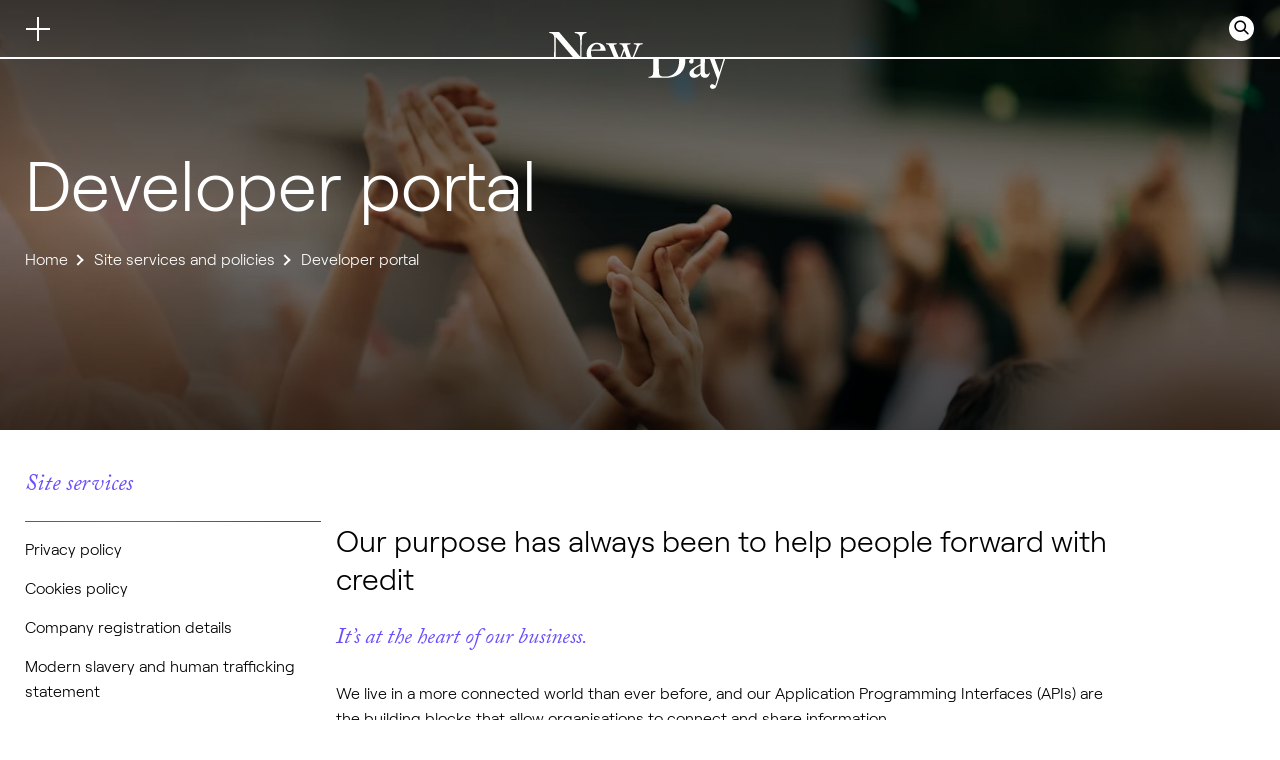

--- FILE ---
content_type: text/html; charset=utf-8
request_url: https://www.newday.co.uk/site-services/developer-portal/
body_size: 6485
content:
<!DOCTYPE html><html lang=en-US><head><meta name=viewport content="width=device-width, initial-scale=1, shrink-to-fit=no"><meta name=format-detection content="telephone=no"><meta charset=utf-8><link href=/favicon.ico rel=icon><link rel=apple-touch-icon sizes=180x180 href=/apple-touch-icon.png><link rel=icon type=image/png sizes=32x32 href=/favicon-32x32.png><link rel=icon type=image/png sizes=16x16 href=/favicon-16x16.png><link rel=manifest crossorigin=use-credentials href=/site.webmanifest><link rel=mask-icon href=/safari-pinned-tab.svg color=#5bbad5><meta name=twitter:card content=summary><meta property=og:description content="At NewDay, our business is focused on a single, clear and defining purpose: to help people move forward with credit."><meta property=og:image content=https://www.newday.co.uk/media/ymmd4ryr/newday-whoweare.jpg><meta property=og:title content="Developer portal"><title>Developer portal | NewDay</title><meta name=description content="Developer portal"><meta name=keywords content=""><meta name=author content=""><meta name=robots content=index,follow><meta name=googlebot content=index,follow><link rel=canonical href="https://www.newday.co.uk/site-services/developer-portal/"><link rel=stylesheet href=https://use.typekit.net/mif5xqr.css><script src=https://tools.euroland.com/tools/common/eurolandiframeautoheight/eurolandtoolsintegrationobject.js></script><link href="/bundle/styles.min.css?v=oyR2nJVHRvLC062fJwzszomH-NYrD5cbqmRZUeTAMLE1" rel=stylesheet><script defer src="/bundle/scripts.min.js?v=84LGwQ3WBwornOQ3MpYf-Xgtl7k3ZVgupwpl00etJX81"></script><script>var config={apiKey:'41143d5f16dc859a635d1f931193f7261d4266d2',product:'PRO_MULTISITE',initialState:'notify',necessaryCookies:['UMB-XSRF-V','UMB_UCONTEXT','UMB_UCONTEXT_C','UMB-XSRF-TOKEN','UMB_UPDCHK','ASP.NET_SessionId','disclaimer-cookie','RegistrationDisclaimerAcceptCookie','mediaUrl','disclaimer','RegisterPageDisclaimerId','disclaimer-cookie-ipo'],theme:'dark',position:'left',rejectButton:true,closeStyle:'button',consentCookieExpiry:90,settingsStyle:'link',layout:'popup',branding:{fontColor:"#fff",fontSizeTitle:"20px",fontSizeIntro:"16px",fontSizeHeaders:"20px",fontSize:"14px",acceptText:"#fff",acceptBackground:"#000",rejectText:"#fff",rejectBackground:"#000",toggleText:"#fff",toggleColor:"#000",toggleBackground:"#123282",removeAbout:true},text:{notifyTitle:"We respect your privacy",notifyDescription:"Cookies are small pieces of data that websites store on your browser when you visit them. We use necessary cookies to ensure our website and services are able to function properly. Analytics and marketing cookies are optional, they help us to improve your experience and support our marketing. Set preference by managing the cookies settings or accept both by selecting 'Accept'.",accept:"Accept",reject:"I Do Not Accept",settings:"Cookie settings",necessaryTitle:"Necessary Cookies",necessaryDescription:"Necessary cookies enable core functionality such as page navigation and access to secure areas. The website cannot function properly without these cookies, and can only be disabled by changing your browser preferences.",title:"Your choice regarding cookies on this site",intro:"Some of these cookies are essential, while others help us to improve your experience by providing insights into how the site is being used.",acceptRecommended:"I Accept",acceptSettings:"I Accept",rejectSettings:"I Do Not Accept",closeLabel:"Save & close"},statement:{description:"We use third party services and they can have cookies on which we don't have influence. For more detailed information about the cookies we use, see our",name:"cookie policy",url:"/site-services/cookies-policy/",updated:"09/02/2021",},optionalCookies:[{name:"analytics",label:"Analytics cookies",description:"We'd like to set Google Analytics cookies to help us to improve our website by collecting and reporting information on how you use it. The cookies collect information in a way that does not directly identify anyone. For more information on how these cookies work, please see our 'Cookies page'.",cookies:['_ga','_gid','_gat','__utma','__utmz'],onAccept:function(){(function(w,d,s,l,i){w[l]=w[l]||[];w[l].push({'gtm.start':new Date().getTime(),event:'gtm.js'});var f=d.getElementsByTagName(s)[0],j=d.createElement(s),dl=l!='dataLayer'?'&l='+l:'';j.async=true;j.src='https://www.googletagmanager.com/gtm.js?id='+i+dl;f.parentNode.insertBefore(j,f);})(window,document,'script','dataLayer','GTM-TB4T23X');if(typeof(BrowseAloud)!="undefined"){BrowseAloud.analytics=BrowseAloud.org_analytics;}},onRevoke:function(){window['ga-disable-UA-76252612-1']=true;if(typeof(BrowseAloud)!="undefined"){BrowseAloud.analytics=BrowseAloud.no_analytics;}},},]};var loops=0;var threshold=30;function CookieControlInit(){if(typeof CookieControl!=="undefined"&&window.jQuery&&$('#ccc').length>0){if($('header[role=banner]').length>0){$('#ccc').insertBefore($('header[role=banner]'));$('#ccc').css('z-index',9999);}
$('#ccc-optional-categories .optional-cookie').each(function(){var label=$('.optional-cookie-header',$(this)).text();var idAttr=(label.split(' ').join('_')).toLowerCase();$('<span/>',{'class':'invisible',for:idAttr,text:label+" toggle",}).prependTo($('.checkbox-toggle-label',$(this)));$('.checkbox-toggle-input',$(this)).attr('id',idAttr);});}else{if(loops++<threshold){setTimeout(CookieControlInit,300);}}}
function SetDisclaimerCookies(){var disclaimerCookies=document.getElementsByClassName('disclaimer-id');var tempArray=config.necessaryCookies;for(i=0;i<disclaimerCookies.length;i++){var cookie='disclaimer-cookie-'+disclaimerCookies[i].value;tempArray.push(cookie);}
config.necessaryCookies=tempArray;}
var script=document.createElement('script');script.onload=function(){setTimeout(function(){SetDisclaimerCookies();CookieControl.load(config);CookieControlInit();},500);};script.crossOrigin="anonymous";script.src='https://cc.cdn.civiccomputing.com/9/cookieControl-9.5.min.js';script.integrity='sha384-I4G+gHaCUkHVrn9VP53TyiFg8fjKoFIMlZFLcEarVXp/BeMVjkY0jE6QW03N7WT8';document.head.appendChild(script);var onPageStyle="";if(config.text.acceptRecommended==""){onPageStyle+="#ccc-recommended-settings{display:none;}"}
if(config.text.rejectSettings==""){onPageStyle+="#ccc-reject-settings{display:none;}"}
if(onPageStyle!=""){var style=document.createElement('style');style.innerHTML=onPageStyle;document.head.appendChild(style);}</script><script src=https://www.google.com/recaptcha/api.js async defer></script><script>(function(h,o,t,j,a,r){h.hj=h.hj||function(){(h.hj.q=h.hj.q||[]).push(arguments)};h._hjSettings={hjid:3080841,hjsv:6};a=o.getElementsByTagName('head')[0];r=o.createElement('script');r.async=1;r.src=t+h._hjSettings.hjid+j+h._hjSettings.hjsv;a.appendChild(r);})(window,document,'https://static.hotjar.com/c/hotjar-','.js?sv=');</script><body><noscript><iframe src="https://www.googletagmanager.com/ns.html?id=GTM-TB4T23X" height=0 width=0 style=display:none;visibility:hidden></iframe></noscript>  <header class=header> <button class=skip-link>Skip to content</button> <div class=wrap> <a href="/" class=logo-container> <img src=/media/4xfoayco/new-day-white-logo.svg alt="New Day" class="header__logo logo__image logo__image--white"> <img src=/media/1nke0lji/new-day-black-logo.svg alt="New Day" class="header__logo logo__image logo__image--black"> </a> <div class=header__container> <div class=navigation-wrap> <div class=navigation> <nav class=main-nav> <ul class="main-nav__list main-nav__list--first"><li class="main-nav__item main-nav__has-children"> <a href=javascript: class=main-nav__link>Who we are</a> <div class=main-nav__secondary-holder> <div class=wrap> <div class=row> <div class=main-nav__secondary-wrap> <h3 class="main-nav__secondary-heading h3">Who we are</h3> <ul class=main-nav__secondary-list><li class=main-nav__secondary-item> <div class=main-nav__secondary-item-holder> <img src="/media/4yggc3wg/overview.svg?mode=pad&amp;rnd=132748115355170000" class=main-nav__secondary-image> <a href="/who-we-are/overview/" class=main-nav__secondary-link> Overview </a> </div>  <li class=main-nav__secondary-item> <div class=main-nav__secondary-item-holder> <img src="/media/qxqnzho2/awards.svg?mode=pad&amp;rnd=132748115381130000" class=main-nav__secondary-image> <a href="/who-we-are/brands/" class=main-nav__secondary-link> Brands </a> </div>  <li class="main-nav__secondary-item main-nav__has-children"> <div class=main-nav__secondary-item-holder> <img src="/media/bfcgl02m/leadership.svg?mode=pad&amp;rnd=132748115350800000" class=main-nav__secondary-image> <a href="/who-we-are/leadership/" class=main-nav__secondary-link> Leadership </a> </div> <ul class=main-nav__tertiary-list><li class=main-nav__tertiary-link-item> <a href="/who-we-are/leadership/board-of-directors/" class=main-nav__tertiary-link> <span class="icon font-ico-long-arrow"><span class=sr-only>Icon</span></span> Board of Directors </a>  <li class=main-nav__tertiary-link-item> <a href="/who-we-are/leadership/management-committee/" class=main-nav__tertiary-link> <span class="icon font-ico-long-arrow"><span class=sr-only>Icon</span></span> Management Committee </a> </ul>  <li class=main-nav__secondary-item> <div class=main-nav__secondary-item-holder> <img src="/media/qxqnzho2/awards.svg?mode=pad&amp;rnd=132748115381130000" class=main-nav__secondary-image> <a href="/who-we-are/news-and-awards/" class=main-nav__secondary-link> News and Awards </a> </div> </ul> </div> <div class=featured> <h3 class="featured__title h3">Featured Brands</h3> <ul class=featured__list><li class=featured__item> <span class=featured__color style=background-color:#00DB92><span class=sr-only>Colored background</span></span> <a href="https://www.newpay.co.uk/" target="https://www.newpay.co.uk/" class="featured__link-item h5">Newpay</a>  <li class=featured__item> <span class=featured__color style=background-color:#8B5AF0><span class=sr-only>Colored background</span></span> <a href="https://www.bip.credit/" target="https://www.bip.credit/" class="featured__link-item h5">Bip</a> </ul> <a href="/who-we-are/brands/" target=_blank rel="noopener noreferrer" class="btn btn--transparent">View all brands</a> </div> </div> <button class="main-nav__secondary-close js-secondary-close"><span class="icon font-ico-close-new"><span class=sr-only>Close button</span></span></button> </div> <button class="navigation__back-button js-nav-back-button" type=button> <span class="navigation__back-icon icon font-ico-arrow-rounded"></span>Back </button> </div>  <li class="main-nav__item main-nav__has-children"> <a href=javascript: class=main-nav__link>What we do</a> <div class=main-nav__secondary-holder> <div class=wrap> <div class=row> <div class=main-nav__secondary-wrap> <h3 class="main-nav__secondary-heading h3">What we do</h3> <ul class=main-nav__secondary-list><li class=main-nav__secondary-item> <div class=main-nav__secondary-item-holder> <img src="/media/sephl4bs/services.svg?mode=pad&amp;rnd=132748115375200000" class=main-nav__secondary-image> <a href="/what-we-do/credit/" class=main-nav__secondary-link> Credit </a> </div>  <li class="main-nav__secondary-item main-nav__has-children"> <div class=main-nav__secondary-item-holder> <img src="/media/ny5ewdn5/platform_icon_5.png?anchor=center&amp;mode=crop&amp;width=56&amp;height=36&amp;rnd=133444341444030000" class=main-nav__secondary-image> <a href="/what-we-do/the-newday-platform/" class=main-nav__secondary-link> The NewDay Platform </a> </div> <ul class=main-nav__tertiary-list><li class=main-nav__tertiary-link-item> <a href="/what-we-do/the-newday-platform/why-the-newday-platform/" class=main-nav__tertiary-link> <span class="icon font-ico-long-arrow"><span class=sr-only>Icon</span></span> Why the NewDay Platform? </a>  <li class=main-nav__tertiary-link-item> <a href="/what-we-do/the-newday-platform/platform-portal/" class=main-nav__tertiary-link> <span class="icon font-ico-long-arrow"><span class=sr-only>Icon</span></span> Platform Portal </a>  <li class=main-nav__tertiary-link-item> <a href="/what-we-do/the-newday-platform/get-in-touch/" class=main-nav__tertiary-link> <span class="icon font-ico-long-arrow"><span class=sr-only>Icon</span></span> Get in touch </a> </ul> </ul> </div> </div> <button class="main-nav__secondary-close js-secondary-close"><span class="icon font-ico-close-new"><span class=sr-only>Close button</span></span></button> </div> <button class="navigation__back-button js-nav-back-button" type=button> <span class="navigation__back-icon icon font-ico-arrow-rounded"></span>Back </button> </div>  <li class="main-nav__item main-nav__has-children"> <a href=javascript: class=main-nav__link>What we stand for</a> <div class=main-nav__secondary-holder> <div class=wrap> <div class=row> <div class=main-nav__secondary-wrap> <h3 class="main-nav__secondary-heading h3">What we stand for</h3> <ul class=main-nav__secondary-list><li class=main-nav__secondary-item> <div class=main-nav__secondary-item-holder> <img src="/media/rk5meps0/purpose.svg?mode=pad&amp;rnd=132748115359870000" class=main-nav__secondary-image> <a href="/what-we-stand-for/purpose/" class=main-nav__secondary-link> Purpose </a> </div>  <li class="main-nav__secondary-item main-nav__has-children"> <div class=main-nav__secondary-item-holder> <img src="/media/4loom5pd/responsiblity.svg?mode=pad&amp;rnd=132748115366300000" class=main-nav__secondary-image> <a href="/what-we-stand-for/sustainability/" class=main-nav__secondary-link> Sustainability </a> </div> <ul class=main-nav__tertiary-list><li class=main-nav__tertiary-link-item> <a href="/what-we-stand-for/sustainability/for-our-customers/" class=main-nav__tertiary-link> <span class="icon font-ico-long-arrow"><span class=sr-only>Icon</span></span> For our customers </a>  <li class=main-nav__tertiary-link-item> <a href="/what-we-stand-for/sustainability/for-the-community/" class=main-nav__tertiary-link> <span class="icon font-ico-long-arrow"><span class=sr-only>Icon</span></span> For the community </a>  <li class=main-nav__tertiary-link-item> <a href="/what-we-stand-for/sustainability/for-our-people/" class=main-nav__tertiary-link> <span class="icon font-ico-long-arrow"><span class=sr-only>Icon</span></span> For our people </a>  <li class=main-nav__tertiary-link-item> <a href="/what-we-stand-for/sustainability/for-the-environment/" class=main-nav__tertiary-link> <span class="icon font-ico-long-arrow"><span class=sr-only>Icon</span></span> For the environment </a>  <li class=main-nav__tertiary-link-item> <a href="/what-we-stand-for/sustainability/governance/" class=main-nav__tertiary-link> <span class="icon font-ico-long-arrow"><span class=sr-only>Icon</span></span> Governance </a> </ul> </ul> </div> </div> <button class="main-nav__secondary-close js-secondary-close"><span class="icon font-ico-close-new"><span class=sr-only>Close button</span></span></button> </div> <button class="navigation__back-button js-nav-back-button" type=button> <span class="navigation__back-icon icon font-ico-arrow-rounded"></span>Back </button> </div> </ul> <ul class="main-nav__list main-nav__list--second"><li class="main-nav__item main-nav__has-children"> <a href=javascript: class=main-nav__link>Investors</a> <div class=main-nav__secondary-holder> <div class=wrap> <div class=row> <div class=main-nav__secondary-wrap> <h3 class="main-nav__secondary-heading h3">Investors</h3> <ul class=main-nav__secondary-list><li class=main-nav__secondary-item> <div class=main-nav__secondary-item-holder> <img src="/media/j5ujxm3w/overview.svg?mode=pad&amp;rnd=132755646042830000" class=main-nav__secondary-image> <a href="/investors/overview/" class=main-nav__secondary-link> Investors overview </a> </div>  <li class=main-nav__secondary-item> <div class=main-nav__secondary-item-holder> <img src="/media/xkallmzs/securitisation.svg?mode=pad&amp;rnd=132748115372700000" class=main-nav__secondary-image> <a href="/investors/securitisation/" class=main-nav__secondary-link> Securitisation </a> </div>  <li class=main-nav__secondary-item> <div class=main-nav__secondary-item-holder> <img src="/media/ik2e2udc/log-in.svg?anchor=center&amp;mode=crop&amp;width=56&amp;height=36&amp;rnd=132756656769930000" class=main-nav__secondary-image> <a href="/investors/investor-contacts/" class=main-nav__secondary-link> Investor contacts </a> </div> </ul> </div> </div> <button class="main-nav__secondary-close js-secondary-close"><span class="icon font-ico-close-new"><span class=sr-only>Close button</span></span></button> </div> <button class="navigation__back-button js-nav-back-button" type=button> <span class="navigation__back-icon icon font-ico-arrow-rounded"></span>Back </button> </div>  <li class="main-nav__item main-nav__has-children"> <a href=javascript: class=main-nav__link>Careers</a> <div class=main-nav__secondary-holder> <div class=wrap> <div class=row> <div class=main-nav__secondary-wrap> <h3 class="main-nav__secondary-heading h3">Careers</h3> <ul class=main-nav__secondary-list><li class="main-nav__secondary-item main-nav__has-children"> <div class=main-nav__secondary-item-holder> <img src=/assets/images/content/navigationIcons/blankIconGray.svg class=main-nav__secondary-image> <a href="/careers/careers-landing/" class=main-nav__secondary-link> Careers </a> </div> <ul class=main-nav__tertiary-list><li class=main-nav__tertiary-link-item> <a href="/careers/careers-landing/vacancies/" class=main-nav__tertiary-link> <span class="icon font-ico-long-arrow"><span class=sr-only>Icon</span></span> Vacancies </a>  <li class=main-nav__tertiary-link-item> <a href="/careers/careers-landing/our-culture/" class=main-nav__tertiary-link> <span class="icon font-ico-long-arrow"><span class=sr-only>Icon</span></span> Our Culture </a>  <li class=main-nav__tertiary-link-item> <a href="/careers/careers-landing/inclusion/" class=main-nav__tertiary-link> <span class="icon font-ico-long-arrow"><span class=sr-only>Icon</span></span> Inclusion </a>  <li class=main-nav__tertiary-link-item> <a href="/careers/careers-landing/benefits/" class=main-nav__tertiary-link> <span class="icon font-ico-long-arrow"><span class=sr-only>Icon</span></span> Benefits </a>  <li class=main-nav__tertiary-link-item> <a href="/careers/careers-landing/where-we-work/" class=main-nav__tertiary-link> <span class="icon font-ico-long-arrow"><span class=sr-only>Icon</span></span> Where we work </a>  <li class=main-nav__tertiary-link-item> <a href="/careers/careers-landing/our-teams/" class=main-nav__tertiary-link> <span class="icon font-ico-long-arrow"><span class=sr-only>Icon</span></span> Our Teams </a>  <li class=main-nav__tertiary-link-item> <a href="/careers/careers-landing/hear-from-our-colleagues/" class=main-nav__tertiary-link> <span class="icon font-ico-long-arrow"><span class=sr-only>Icon</span></span> Hear from our colleagues </a> </ul> </ul> </div> </div> <button class="main-nav__secondary-close js-secondary-close"><span class="icon font-ico-close-new"><span class=sr-only>Close button</span></span></button> </div> <button class="navigation__back-button js-nav-back-button" type=button> <span class="navigation__back-icon icon font-ico-arrow-rounded"></span>Back </button> </div> <li class="main-nav__item main-nav__has-children main-nav--contact"> <a href=javascript: class=main-nav__link>Contact</a> <div class=main-nav__secondary-holder> <div class=wrap> <div class=contact__holder> <div class=contact__col> <h3 class="contact__title h3">Contact</h3> <ul class=contact__list><li class=contact__item> <a href=/contact-us/#locations class=contact__item-link>Locations</a>  <li class=contact__item> <a href=/contact-us/#customers class=contact__item-link>Customers</a>  <li class=contact__item> <a href="/contact-us/john-lewis-partnership-card-customers/" target="" class=contact__item-link>John Lewis Partnership Card Customers</a>  <li class=contact__item> <a href=/contact-us/#media-contact class=contact__item-link>Journalist enquiry</a>  <li class=contact__item> <a href="/contact-us/business-enquiry/" class=contact__item-link>Business enquiry</a> </ul> <a href="/contact-us/" target=_blank class="btn btn--transparent">View more</a> </div> <div class=contact__info> <div class=contact__info-holder> <h3 class="contact__info__title h3">Registered Address</h3> <address> <span>NewDay Ltd<br>7 Handyside Street<br>London<br>N1C 4DA<br><br>Tel: 020 7160 8800</span> </address> <div class=contact__image-holder> <div class="contact__image has-cover" style="background-image:url('/media/damngeka/image-2.png?anchor=center&amp;mode=crop&amp;width=372&amp;height=276&amp;rnd=132748115701570000')"><span class=sr-only>Contact info image</span></div> </div> </div> <div class=contact__info-holder> <h3 class="contact__info__title h3">Customer Call Centre</h3> <address> <span>NewDay House<br>Bruntcliffe Way<br>Morley<br>Leeds<br>LS27 0JG<br>For all customer enquiries: 0333 220 2532<br>Calls charged at the standard national rate.<br><br><br><br><br><br><br><br></span> </address> <div class=contact__image-holder> <div class="contact__image has-cover" style="background-image:url('/media/jp5b4k2q/image-3.png?anchor=center&amp;mode=crop&amp;width=372&amp;height=276&amp;rnd=132748115703470000')"><span class=sr-only>Contact info image</span></div> </div> </div> </div> <button class="navigation__back-button js-nav-back-button" type=button> <span class="navigation__back-icon icon font-ico-arrow-rounded"></span>Back </button> </div> <button class="main-nav__secondary-close js-secondary-close"><span class="icon font-ico-close-new"><span class=sr-only>Close button</span></span></button> </div> </div> </ul> </nav> </div> </div> </div> </div> <div class=search__holder> <div class=search> <button class="search__open-btn js-open-search" type=button> <span class="icon font-ico-search-new"> <span class=sr-only>Open search form</span> </span> </button> <div class=search__popup> <form class=search__form action="/search-results/" method=get> <div class=search__form-container> <label for=Q>What are you looking for?</label> <input autocomplete=off autofocus class=search__form-input id=Q name=Q type=text> <button class=search__form-submit type=submit> <span class=hero-banner__arrow> <span class="icon font-ico-arrow-rounded"> <span class=sr-only>Icon</span> </span> <span class=hero-banner__link> <span class=sr-only>Submit search</span> </span> </span> </button> </div> </form> <button class="search__close-btn js-close-search" type=button> <span class="icon font-ico-close"> <span class=sr-only>Close search form</span> </span> </button> </div> </div> </div> <button class="nav-toggle js-nav-toggle" type=button> <span class=sr-only>Button for mobile navigation</span> <span class=nav-toggle__line aria-hidden=true></span> </button> </header> <main class="main main--standard-content"> <div class="page-header has-cover has-overlay"> <picture class=page-header__picture> <img class=page-header__picture-image src="/media/he2bpsxj/newday-site-services.jpg?anchor=center&amp;mode=crop&amp;width=1700&amp;height=630&amp;rnd=132773180137170000" alt="Banner image"> </picture> <div class=wrap> <div class=page-header__container> <h1 class="page-header__title h1">Developer portal</h1> <div class=breadcrumbs> <ul class=breadcrumbs__list><li class=breadcrumbs__item> <a class=breadcrumbs__link href="/">Home</a>  <li class=breadcrumbs__item> <a class=breadcrumbs__link href="/site-services/">Site services and policies</a>  <li class=breadcrumbs__item> <span class=breadcrumbs__link>Developer portal</span> </ul> </div> </div> </div> </div> <div class=wrap> <div class=row> <div class="sidebar col-lg-3"> <div class=sidenav> <h3 class="sidenav__title h4">Site services</h3> <ul class=sidenav__list><li class=sidenav__item> <a href="/site-services/privacy-policy/" class=sidenav__link>Privacy policy</a>  <li class=sidenav__item> <a href="/site-services/cookies-policy/" class=sidenav__link>Cookies policy</a>  <li class=sidenav__item> <a href="/site-services/company-registration-details/" class=sidenav__link>Company registration details</a>  <li class=sidenav__item> <a href="/site-services/modern-slavery-and-human-trafficking-statement/" class=sidenav__link>Modern slavery and human trafficking statement</a>  <li class=sidenav__item> <a href="/site-services/tax-strategy/" class=sidenav__link>Tax strategy</a>  <li class=sidenav__item> <a href="/site-services/developer-portal/" class="sidenav__link sidenav__link--active">Developer portal</a>  <li class=sidenav__item> <a href="/site-services/supplier-code-of-conduct/" class=sidenav__link>Supplier code of conduct</a>  <li class=sidenav__item> <a href="/site-services/gender-pay-gap-report/" class=sidenav__link>Gender Pay Gap Report</a>  <li class=sidenav__item> <a href="/site-services/candidate-privacy-notice/" class=sidenav__link>Candidate Privacy Notice</a>  <li class=sidenav__item> <a href="/site-services/whistleblowing/" class=sidenav__link>Whistleblowing</a> </ul> </div> </div> <div class="main-content col-lg-9"> <div class=standard-content> <div class=rte> <h3>Our purpose has always been to help people forward with credit</h3> <p class=standfirst>It’s at the heart of our business. <p>We live in a more connected world than ever before, and our Application Programming Interfaces (APIs) are the building blocks that allow organisations to connect and share information. <p>By collaborating with our partners, we drive innovation for our customers and enable better experiences for both partners and customers alike.  <p>Check out our suite of API products on the <a rel=noopener href="https://docs.newdaytechnology.co.uk/" target=_blank><strong>NewDay Developer Portal</strong></a> </div> </div> </div> </div> </div> </main> <footer class=footer> <div class=footer__top> <div class=wrap> <div class=row> <div class="col-md-3 col-lg-3 col-xl-6"> <a class=footer__logo href="/"> <img src=/media/4xfoayco/new-day-white-logo.svg alt=NewDay> </a> <a class=footer__logo-mobile href="/"> <img src=/media/4xfoayco/new-day-white-logo.svg alt=NewDay> </a> </div> <div class="footer__cols col-md-9 col-lg-9 col-xl-6"> <div class=footer__cols-right> <div class="footer__quick-links col-md-4 col-lg-4"> <ul class="footer-nav__list row"><li class="footer-nav__item col-md-12"><a class=footer-nav__link href="/sitemap/">Sitemap</a> <li class="footer-nav__item col-md-12"><a class=footer-nav__link href="/site-services/modern-slavery-and-human-trafficking-statement/">Modern slavery and human trafficking statement</a> <li class="footer-nav__item col-md-12"><a class=footer-nav__link href="/site-services/tax-strategy/">Tax strategy</a> <li class="footer-nav__item col-md-12"><a class=footer-nav__link href="/site-services/developer-portal/">Developer portal</a> <li class="footer-nav__item col-md-12"><a class=footer-nav__link target=_blank href="/cdn-cgi/l/email-protection#2d5f485e5d42435e444f414849445e4e41425e585f486d43485a494c54034e42035846">Responsible Disclosure</a></ul> </div> <div class="footer__quick-links col-md-4 col-lg-4"> <ul class=footer-nav__list><li class=footer-nav__item><a class=footer-nav__link href="/site-services/supplier-code-of-conduct/">Supplier code of conduct</a> <li class=footer-nav__item><a class=footer-nav__link href="/site-services/privacy-policy/">Privacy policy</a> <li class=footer-nav__item><a class=footer-nav__link href="/site-services/cookies-policy/">Cookies policy</a> <li class=footer-nav__item><a class=footer-nav__link href="/site-services/company-registration-details/">Company registration details</a> <li class=footer-nav__item><a class=footer-nav__link target=_blank href="/site-services/whistleblowing/">Whistleblowing</a> <li class=footer-nav__item role=menuitem> <a class="footer-nav__link js-open-cookie" href=javascript:>Cookie settings</a> </ul> </div> <div class="footer-socials col-md-4 col-lg-4"> <h4 class=footer-socials__title>Get in touch</h4> <div class=footer-socials__contacts> <a href="tel:020 7160 8800" class=footer-socials__contact><span class="icon font-ico-footerarrow"></span>020 7160 8800</a> </div> <ul class=footer-socials__list><li class=footer-socials__list-item> <a class=footer-socials__list-link href="https://www.linkedin.com/company/newday?trk=tyah&amp;trkInfo=clickedVertical%3Acompany%2CclickedEntityId%3A5022659%2Cidx%3A3-1-4%2CtarId%3A1460464007298%2Ctas%3Anewday" target=_blank><span class="footer-socials__list-icon font-ico-linkedin"></span>LinkedIn</a> </ul> </div> </div> <div class=footer__copyright> <span>&#169; NewDay 2026. All rights reserved.</span> </div> </div> </div> </div> </div> </footer> <input class=disclaimer-id hidden value=6167> <input class=disclaimer-id hidden value=6168> <input class=disclaimer-id hidden value=6173> <input class=disclaimer-id hidden value=6174><script data-cfasync="false" src="/cdn-cgi/scripts/5c5dd728/cloudflare-static/email-decode.min.js"></script>

--- FILE ---
content_type: text/html; charset=utf-8
request_url: https://www.newday.co.uk/site-services/developer-portal/?page=1
body_size: 5017
content:
<!DOCTYPE html><html lang=en-US><head><meta name=viewport content="width=device-width, initial-scale=1, shrink-to-fit=no"><meta name=format-detection content="telephone=no"><meta charset=utf-8><link href=/favicon.ico rel=icon><link rel=apple-touch-icon sizes=180x180 href=/apple-touch-icon.png><link rel=icon type=image/png sizes=32x32 href=/favicon-32x32.png><link rel=icon type=image/png sizes=16x16 href=/favicon-16x16.png><link rel=manifest crossorigin=use-credentials href=/site.webmanifest><link rel=mask-icon href=/safari-pinned-tab.svg color=#5bbad5><meta name=twitter:card content=summary><meta property=og:description content="At NewDay, our business is focused on a single, clear and defining purpose: to help people move forward with credit."><meta property=og:image content=https://www.newday.co.uk/media/ymmd4ryr/newday-whoweare.jpg><meta property=og:title content="Developer portal"><title>Developer portal | NewDay</title><meta name=description content="Developer portal"><meta name=keywords content=""><meta name=author content=""><meta name=robots content=index,follow><meta name=googlebot content=index,follow><link rel=canonical href="https://www.newday.co.uk/site-services/developer-portal/"><link rel=stylesheet href=https://use.typekit.net/mif5xqr.css><script src=https://tools.euroland.com/tools/common/eurolandiframeautoheight/eurolandtoolsintegrationobject.js></script><link href="/bundle/styles.min.css?v=oyR2nJVHRvLC062fJwzszomH-NYrD5cbqmRZUeTAMLE1" rel=stylesheet><script defer src="/bundle/scripts.min.js?v=84LGwQ3WBwornOQ3MpYf-Xgtl7k3ZVgupwpl00etJX81"></script><script>var config={apiKey:'41143d5f16dc859a635d1f931193f7261d4266d2',product:'PRO_MULTISITE',initialState:'notify',necessaryCookies:['UMB-XSRF-V','UMB_UCONTEXT','UMB_UCONTEXT_C','UMB-XSRF-TOKEN','UMB_UPDCHK','ASP.NET_SessionId','disclaimer-cookie','RegistrationDisclaimerAcceptCookie','mediaUrl','disclaimer','RegisterPageDisclaimerId','disclaimer-cookie-ipo'],theme:'dark',position:'left',rejectButton:true,closeStyle:'button',consentCookieExpiry:90,settingsStyle:'link',layout:'popup',branding:{fontColor:"#fff",fontSizeTitle:"20px",fontSizeIntro:"16px",fontSizeHeaders:"20px",fontSize:"14px",acceptText:"#fff",acceptBackground:"#000",rejectText:"#fff",rejectBackground:"#000",toggleText:"#fff",toggleColor:"#000",toggleBackground:"#123282",removeAbout:true},text:{notifyTitle:"We respect your privacy",notifyDescription:"Cookies are small pieces of data that websites store on your browser when you visit them. We use necessary cookies to ensure our website and services are able to function properly. Analytics and marketing cookies are optional, they help us to improve your experience and support our marketing. Set preference by managing the cookies settings or accept both by selecting 'Accept'.",accept:"Accept",reject:"I Do Not Accept",settings:"Cookie settings",necessaryTitle:"Necessary Cookies",necessaryDescription:"Necessary cookies enable core functionality such as page navigation and access to secure areas. The website cannot function properly without these cookies, and can only be disabled by changing your browser preferences.",title:"Your choice regarding cookies on this site",intro:"Some of these cookies are essential, while others help us to improve your experience by providing insights into how the site is being used.",acceptRecommended:"I Accept",acceptSettings:"I Accept",rejectSettings:"I Do Not Accept",closeLabel:"Save & close"},statement:{description:"We use third party services and they can have cookies on which we don't have influence. For more detailed information about the cookies we use, see our",name:"cookie policy",url:"/site-services/cookies-policy/",updated:"09/02/2021",},optionalCookies:[{name:"analytics",label:"Analytics cookies",description:"We'd like to set Google Analytics cookies to help us to improve our website by collecting and reporting information on how you use it. The cookies collect information in a way that does not directly identify anyone. For more information on how these cookies work, please see our 'Cookies page'.",cookies:['_ga','_gid','_gat','__utma','__utmz'],onAccept:function(){(function(w,d,s,l,i){w[l]=w[l]||[];w[l].push({'gtm.start':new Date().getTime(),event:'gtm.js'});var f=d.getElementsByTagName(s)[0],j=d.createElement(s),dl=l!='dataLayer'?'&l='+l:'';j.async=true;j.src='https://www.googletagmanager.com/gtm.js?id='+i+dl;f.parentNode.insertBefore(j,f);})(window,document,'script','dataLayer','GTM-TB4T23X');if(typeof(BrowseAloud)!="undefined"){BrowseAloud.analytics=BrowseAloud.org_analytics;}},onRevoke:function(){window['ga-disable-UA-76252612-1']=true;if(typeof(BrowseAloud)!="undefined"){BrowseAloud.analytics=BrowseAloud.no_analytics;}},},]};var loops=0;var threshold=30;function CookieControlInit(){if(typeof CookieControl!=="undefined"&&window.jQuery&&$('#ccc').length>0){if($('header[role=banner]').length>0){$('#ccc').insertBefore($('header[role=banner]'));$('#ccc').css('z-index',9999);}
$('#ccc-optional-categories .optional-cookie').each(function(){var label=$('.optional-cookie-header',$(this)).text();var idAttr=(label.split(' ').join('_')).toLowerCase();$('<span/>',{'class':'invisible',for:idAttr,text:label+" toggle",}).prependTo($('.checkbox-toggle-label',$(this)));$('.checkbox-toggle-input',$(this)).attr('id',idAttr);});}else{if(loops++<threshold){setTimeout(CookieControlInit,300);}}}
function SetDisclaimerCookies(){var disclaimerCookies=document.getElementsByClassName('disclaimer-id');var tempArray=config.necessaryCookies;for(i=0;i<disclaimerCookies.length;i++){var cookie='disclaimer-cookie-'+disclaimerCookies[i].value;tempArray.push(cookie);}
config.necessaryCookies=tempArray;}
var script=document.createElement('script');script.onload=function(){setTimeout(function(){SetDisclaimerCookies();CookieControl.load(config);CookieControlInit();},500);};script.crossOrigin="anonymous";script.src='https://cc.cdn.civiccomputing.com/9/cookieControl-9.5.min.js';script.integrity='sha384-I4G+gHaCUkHVrn9VP53TyiFg8fjKoFIMlZFLcEarVXp/BeMVjkY0jE6QW03N7WT8';document.head.appendChild(script);var onPageStyle="";if(config.text.acceptRecommended==""){onPageStyle+="#ccc-recommended-settings{display:none;}"}
if(config.text.rejectSettings==""){onPageStyle+="#ccc-reject-settings{display:none;}"}
if(onPageStyle!=""){var style=document.createElement('style');style.innerHTML=onPageStyle;document.head.appendChild(style);}</script><script src=https://www.google.com/recaptcha/api.js async defer></script><script>(function(h,o,t,j,a,r){h.hj=h.hj||function(){(h.hj.q=h.hj.q||[]).push(arguments)};h._hjSettings={hjid:3080841,hjsv:6};a=o.getElementsByTagName('head')[0];r=o.createElement('script');r.async=1;r.src=t+h._hjSettings.hjid+j+h._hjSettings.hjsv;a.appendChild(r);})(window,document,'https://static.hotjar.com/c/hotjar-','.js?sv=');</script><body><noscript><iframe src="https://www.googletagmanager.com/ns.html?id=GTM-TB4T23X" height=0 width=0 style=display:none;visibility:hidden></iframe></noscript>  <header class=header> <button class=skip-link>Skip to content</button> <div class=wrap> <a href="/" class=logo-container> <img src=/media/4xfoayco/new-day-white-logo.svg alt="New Day" class="header__logo logo__image logo__image--white"> <img src=/media/1nke0lji/new-day-black-logo.svg alt="New Day" class="header__logo logo__image logo__image--black"> </a> <div class=header__container> <div class=navigation-wrap> <div class=navigation> <nav class=main-nav> <ul class="main-nav__list main-nav__list--first"><li class="main-nav__item main-nav__has-children"> <a href=javascript: class=main-nav__link>Who we are</a> <div class=main-nav__secondary-holder> <div class=wrap> <div class=row> <div class=main-nav__secondary-wrap> <h3 class="main-nav__secondary-heading h3">Who we are</h3> <ul class=main-nav__secondary-list><li class=main-nav__secondary-item> <div class=main-nav__secondary-item-holder> <img src="/media/4yggc3wg/overview.svg?mode=pad&amp;rnd=132748115355170000" class=main-nav__secondary-image> <a href="/who-we-are/overview/" class=main-nav__secondary-link> Overview </a> </div>  <li class=main-nav__secondary-item> <div class=main-nav__secondary-item-holder> <img src="/media/qxqnzho2/awards.svg?mode=pad&amp;rnd=132748115381130000" class=main-nav__secondary-image> <a href="/who-we-are/brands/" class=main-nav__secondary-link> Brands </a> </div>  <li class="main-nav__secondary-item main-nav__has-children"> <div class=main-nav__secondary-item-holder> <img src="/media/bfcgl02m/leadership.svg?mode=pad&amp;rnd=132748115350800000" class=main-nav__secondary-image> <a href="/who-we-are/leadership/" class=main-nav__secondary-link> Leadership </a> </div> <ul class=main-nav__tertiary-list><li class=main-nav__tertiary-link-item> <a href="/who-we-are/leadership/board-of-directors/" class=main-nav__tertiary-link> <span class="icon font-ico-long-arrow"><span class=sr-only>Icon</span></span> Board of Directors </a>  <li class=main-nav__tertiary-link-item> <a href="/who-we-are/leadership/management-committee/" class=main-nav__tertiary-link> <span class="icon font-ico-long-arrow"><span class=sr-only>Icon</span></span> Management Committee </a> </ul>  <li class=main-nav__secondary-item> <div class=main-nav__secondary-item-holder> <img src="/media/qxqnzho2/awards.svg?mode=pad&amp;rnd=132748115381130000" class=main-nav__secondary-image> <a href="/who-we-are/news-and-awards/" class=main-nav__secondary-link> News and Awards </a> </div> </ul> </div> <div class=featured> <h3 class="featured__title h3">Featured Brands</h3> <ul class=featured__list><li class=featured__item> <span class=featured__color style=background-color:#00DB92><span class=sr-only>Colored background</span></span> <a href="https://www.newpay.co.uk/" target="https://www.newpay.co.uk/" class="featured__link-item h5">Newpay</a>  <li class=featured__item> <span class=featured__color style=background-color:#8B5AF0><span class=sr-only>Colored background</span></span> <a href="https://www.bip.credit/" target="https://www.bip.credit/" class="featured__link-item h5">Bip</a> </ul> <a href="/who-we-are/brands/" target=_blank rel="noopener noreferrer" class="btn btn--transparent">View all brands</a> </div> </div> <button class="main-nav__secondary-close js-secondary-close"><span class="icon font-ico-close-new"><span class=sr-only>Close button</span></span></button> </div> <button class="navigation__back-button js-nav-back-button" type=button> <span class="navigation__back-icon icon font-ico-arrow-rounded"></span>Back </button> </div>  <li class="main-nav__item main-nav__has-children"> <a href=javascript: class=main-nav__link>What we do</a> <div class=main-nav__secondary-holder> <div class=wrap> <div class=row> <div class=main-nav__secondary-wrap> <h3 class="main-nav__secondary-heading h3">What we do</h3> <ul class=main-nav__secondary-list><li class=main-nav__secondary-item> <div class=main-nav__secondary-item-holder> <img src="/media/sephl4bs/services.svg?mode=pad&amp;rnd=132748115375200000" class=main-nav__secondary-image> <a href="/what-we-do/credit/" class=main-nav__secondary-link> Credit </a> </div>  <li class="main-nav__secondary-item main-nav__has-children"> <div class=main-nav__secondary-item-holder> <img src="/media/ny5ewdn5/platform_icon_5.png?anchor=center&amp;mode=crop&amp;width=56&amp;height=36&amp;rnd=133444341444030000" class=main-nav__secondary-image> <a href="/what-we-do/the-newday-platform/" class=main-nav__secondary-link> The NewDay Platform </a> </div> <ul class=main-nav__tertiary-list><li class=main-nav__tertiary-link-item> <a href="/what-we-do/the-newday-platform/why-the-newday-platform/" class=main-nav__tertiary-link> <span class="icon font-ico-long-arrow"><span class=sr-only>Icon</span></span> Why the NewDay Platform? </a>  <li class=main-nav__tertiary-link-item> <a href="/what-we-do/the-newday-platform/platform-portal/" class=main-nav__tertiary-link> <span class="icon font-ico-long-arrow"><span class=sr-only>Icon</span></span> Platform Portal </a>  <li class=main-nav__tertiary-link-item> <a href="/what-we-do/the-newday-platform/get-in-touch/" class=main-nav__tertiary-link> <span class="icon font-ico-long-arrow"><span class=sr-only>Icon</span></span> Get in touch </a> </ul> </ul> </div> </div> <button class="main-nav__secondary-close js-secondary-close"><span class="icon font-ico-close-new"><span class=sr-only>Close button</span></span></button> </div> <button class="navigation__back-button js-nav-back-button" type=button> <span class="navigation__back-icon icon font-ico-arrow-rounded"></span>Back </button> </div>  <li class="main-nav__item main-nav__has-children"> <a href=javascript: class=main-nav__link>What we stand for</a> <div class=main-nav__secondary-holder> <div class=wrap> <div class=row> <div class=main-nav__secondary-wrap> <h3 class="main-nav__secondary-heading h3">What we stand for</h3> <ul class=main-nav__secondary-list><li class=main-nav__secondary-item> <div class=main-nav__secondary-item-holder> <img src="/media/rk5meps0/purpose.svg?mode=pad&amp;rnd=132748115359870000" class=main-nav__secondary-image> <a href="/what-we-stand-for/purpose/" class=main-nav__secondary-link> Purpose </a> </div>  <li class="main-nav__secondary-item main-nav__has-children"> <div class=main-nav__secondary-item-holder> <img src="/media/4loom5pd/responsiblity.svg?mode=pad&amp;rnd=132748115366300000" class=main-nav__secondary-image> <a href="/what-we-stand-for/sustainability/" class=main-nav__secondary-link> Sustainability </a> </div> <ul class=main-nav__tertiary-list><li class=main-nav__tertiary-link-item> <a href="/what-we-stand-for/sustainability/for-our-customers/" class=main-nav__tertiary-link> <span class="icon font-ico-long-arrow"><span class=sr-only>Icon</span></span> For our customers </a>  <li class=main-nav__tertiary-link-item> <a href="/what-we-stand-for/sustainability/for-the-community/" class=main-nav__tertiary-link> <span class="icon font-ico-long-arrow"><span class=sr-only>Icon</span></span> For the community </a>  <li class=main-nav__tertiary-link-item> <a href="/what-we-stand-for/sustainability/for-our-people/" class=main-nav__tertiary-link> <span class="icon font-ico-long-arrow"><span class=sr-only>Icon</span></span> For our people </a>  <li class=main-nav__tertiary-link-item> <a href="/what-we-stand-for/sustainability/for-the-environment/" class=main-nav__tertiary-link> <span class="icon font-ico-long-arrow"><span class=sr-only>Icon</span></span> For the environment </a>  <li class=main-nav__tertiary-link-item> <a href="/what-we-stand-for/sustainability/governance/" class=main-nav__tertiary-link> <span class="icon font-ico-long-arrow"><span class=sr-only>Icon</span></span> Governance </a> </ul> </ul> </div> </div> <button class="main-nav__secondary-close js-secondary-close"><span class="icon font-ico-close-new"><span class=sr-only>Close button</span></span></button> </div> <button class="navigation__back-button js-nav-back-button" type=button> <span class="navigation__back-icon icon font-ico-arrow-rounded"></span>Back </button> </div> </ul> <ul class="main-nav__list main-nav__list--second"><li class="main-nav__item main-nav__has-children"> <a href=javascript: class=main-nav__link>Investors</a> <div class=main-nav__secondary-holder> <div class=wrap> <div class=row> <div class=main-nav__secondary-wrap> <h3 class="main-nav__secondary-heading h3">Investors</h3> <ul class=main-nav__secondary-list><li class=main-nav__secondary-item> <div class=main-nav__secondary-item-holder> <img src="/media/j5ujxm3w/overview.svg?mode=pad&amp;rnd=132755646042830000" class=main-nav__secondary-image> <a href="/investors/overview/" class=main-nav__secondary-link> Investors overview </a> </div>  <li class=main-nav__secondary-item> <div class=main-nav__secondary-item-holder> <img src="/media/xkallmzs/securitisation.svg?mode=pad&amp;rnd=132748115372700000" class=main-nav__secondary-image> <a href="/investors/securitisation/" class=main-nav__secondary-link> Securitisation </a> </div>  <li class=main-nav__secondary-item> <div class=main-nav__secondary-item-holder> <img src="/media/ik2e2udc/log-in.svg?anchor=center&amp;mode=crop&amp;width=56&amp;height=36&amp;rnd=132756656769930000" class=main-nav__secondary-image> <a href="/investors/investor-contacts/" class=main-nav__secondary-link> Investor contacts </a> </div> </ul> </div> </div> <button class="main-nav__secondary-close js-secondary-close"><span class="icon font-ico-close-new"><span class=sr-only>Close button</span></span></button> </div> <button class="navigation__back-button js-nav-back-button" type=button> <span class="navigation__back-icon icon font-ico-arrow-rounded"></span>Back </button> </div>  <li class="main-nav__item main-nav__has-children"> <a href=javascript: class=main-nav__link>Careers</a> <div class=main-nav__secondary-holder> <div class=wrap> <div class=row> <div class=main-nav__secondary-wrap> <h3 class="main-nav__secondary-heading h3">Careers</h3> <ul class=main-nav__secondary-list><li class="main-nav__secondary-item main-nav__has-children"> <div class=main-nav__secondary-item-holder> <img src=/assets/images/content/navigationIcons/blankIconGray.svg class=main-nav__secondary-image> <a href="/careers/careers-landing/" class=main-nav__secondary-link> Careers </a> </div> <ul class=main-nav__tertiary-list><li class=main-nav__tertiary-link-item> <a href="/careers/careers-landing/vacancies/" class=main-nav__tertiary-link> <span class="icon font-ico-long-arrow"><span class=sr-only>Icon</span></span> Vacancies </a>  <li class=main-nav__tertiary-link-item> <a href="/careers/careers-landing/our-culture/" class=main-nav__tertiary-link> <span class="icon font-ico-long-arrow"><span class=sr-only>Icon</span></span> Our Culture </a>  <li class=main-nav__tertiary-link-item> <a href="/careers/careers-landing/inclusion/" class=main-nav__tertiary-link> <span class="icon font-ico-long-arrow"><span class=sr-only>Icon</span></span> Inclusion </a>  <li class=main-nav__tertiary-link-item> <a href="/careers/careers-landing/benefits/" class=main-nav__tertiary-link> <span class="icon font-ico-long-arrow"><span class=sr-only>Icon</span></span> Benefits </a>  <li class=main-nav__tertiary-link-item> <a href="/careers/careers-landing/where-we-work/" class=main-nav__tertiary-link> <span class="icon font-ico-long-arrow"><span class=sr-only>Icon</span></span> Where we work </a>  <li class=main-nav__tertiary-link-item> <a href="/careers/careers-landing/our-teams/" class=main-nav__tertiary-link> <span class="icon font-ico-long-arrow"><span class=sr-only>Icon</span></span> Our Teams </a>  <li class=main-nav__tertiary-link-item> <a href="/careers/careers-landing/hear-from-our-colleagues/" class=main-nav__tertiary-link> <span class="icon font-ico-long-arrow"><span class=sr-only>Icon</span></span> Hear from our colleagues </a> </ul> </ul> </div> </div> <button class="main-nav__secondary-close js-secondary-close"><span class="icon font-ico-close-new"><span class=sr-only>Close button</span></span></button> </div> <button class="navigation__back-button js-nav-back-button" type=button> <span class="navigation__back-icon icon font-ico-arrow-rounded"></span>Back </button> </div> <li class="main-nav__item main-nav__has-children main-nav--contact"> <a href=javascript: class=main-nav__link>Contact</a> <div class=main-nav__secondary-holder> <div class=wrap> <div class=contact__holder> <div class=contact__col> <h3 class="contact__title h3">Contact</h3> <ul class=contact__list><li class=contact__item> <a href=/contact-us/#locations class=contact__item-link>Locations</a>  <li class=contact__item> <a href=/contact-us/#customers class=contact__item-link>Customers</a>  <li class=contact__item> <a href="/contact-us/john-lewis-partnership-card-customers/" target="" class=contact__item-link>John Lewis Partnership Card Customers</a>  <li class=contact__item> <a href=/contact-us/#media-contact class=contact__item-link>Journalist enquiry</a>  <li class=contact__item> <a href="/contact-us/business-enquiry/" class=contact__item-link>Business enquiry</a> </ul> <a href="/contact-us/" target=_blank class="btn btn--transparent">View more</a> </div> <div class=contact__info> <div class=contact__info-holder> <h3 class="contact__info__title h3">Registered Address</h3> <address> <span>NewDay Ltd<br>7 Handyside Street<br>London<br>N1C 4DA<br><br>Tel: 020 7160 8800</span> </address> <div class=contact__image-holder> <div class="contact__image has-cover" style="background-image:url('/media/damngeka/image-2.png?anchor=center&amp;mode=crop&amp;width=372&amp;height=276&amp;rnd=132748115701570000')"><span class=sr-only>Contact info image</span></div> </div> </div> <div class=contact__info-holder> <h3 class="contact__info__title h3">Customer Call Centre</h3> <address> <span>NewDay House<br>Bruntcliffe Way<br>Morley<br>Leeds<br>LS27 0JG<br>For all customer enquiries: 0333 220 2532<br>Calls charged at the standard national rate.<br><br><br><br><br><br><br><br></span> </address> <div class=contact__image-holder> <div class="contact__image has-cover" style="background-image:url('/media/jp5b4k2q/image-3.png?anchor=center&amp;mode=crop&amp;width=372&amp;height=276&amp;rnd=132748115703470000')"><span class=sr-only>Contact info image</span></div> </div> </div> </div> <button class="navigation__back-button js-nav-back-button" type=button> <span class="navigation__back-icon icon font-ico-arrow-rounded"></span>Back </button> </div> <button class="main-nav__secondary-close js-secondary-close"><span class="icon font-ico-close-new"><span class=sr-only>Close button</span></span></button> </div> </div> </ul> </nav> </div> </div> </div> </div> <div class=search__holder> <div class=search> <button class="search__open-btn js-open-search" type=button> <span class="icon font-ico-search-new"> <span class=sr-only>Open search form</span> </span> </button> <div class=search__popup> <form class=search__form action="/search-results/" method=get> <div class=search__form-container> <label for=Q>What are you looking for?</label> <input autocomplete=off autofocus class=search__form-input id=Q name=Q type=text> <button class=search__form-submit type=submit> <span class=hero-banner__arrow> <span class="icon font-ico-arrow-rounded"> <span class=sr-only>Icon</span> </span> <span class=hero-banner__link> <span class=sr-only>Submit search</span> </span> </span> </button> </div> </form> <button class="search__close-btn js-close-search" type=button> <span class="icon font-ico-close"> <span class=sr-only>Close search form</span> </span> </button> </div> </div> </div> <button class="nav-toggle js-nav-toggle" type=button> <span class=sr-only>Button for mobile navigation</span> <span class=nav-toggle__line aria-hidden=true></span> </button> </header> <main class="main main--standard-content"> <div class="page-header has-cover has-overlay"> <picture class=page-header__picture> <img class=page-header__picture-image src="/media/he2bpsxj/newday-site-services.jpg?anchor=center&amp;mode=crop&amp;width=1700&amp;height=630&amp;rnd=132773180137170000" alt="Banner image"> </picture> <div class=wrap> <div class=page-header__container> <h1 class="page-header__title h1">Developer portal</h1> <div class=breadcrumbs> <ul class=breadcrumbs__list><li class=breadcrumbs__item> <a class=breadcrumbs__link href="/">Home</a>  <li class=breadcrumbs__item> <a class=breadcrumbs__link href="/site-services/">Site services and policies</a>  <li class=breadcrumbs__item> <span class=breadcrumbs__link>Developer portal</span> </ul> </div> </div> </div> </div> <div class=wrap> <div class=row> <div class="sidebar col-lg-3"> <div class=sidenav> <h3 class="sidenav__title h4">Site services</h3> <ul class=sidenav__list><li class=sidenav__item> <a href="/site-services/privacy-policy/" class=sidenav__link>Privacy policy</a>  <li class=sidenav__item> <a href="/site-services/cookies-policy/" class=sidenav__link>Cookies policy</a>  <li class=sidenav__item> <a href="/site-services/company-registration-details/" class=sidenav__link>Company registration details</a>  <li class=sidenav__item> <a href="/site-services/modern-slavery-and-human-trafficking-statement/" class=sidenav__link>Modern slavery and human trafficking statement</a>  <li class=sidenav__item> <a href="/site-services/tax-strategy/" class=sidenav__link>Tax strategy</a>  <li class=sidenav__item> <a href="/site-services/developer-portal/" class="sidenav__link sidenav__link--active">Developer portal</a>  <li class=sidenav__item> <a href="/site-services/supplier-code-of-conduct/" class=sidenav__link>Supplier code of conduct</a>  <li class=sidenav__item> <a href="/site-services/gender-pay-gap-report/" class=sidenav__link>Gender Pay Gap Report</a>  <li class=sidenav__item> <a href="/site-services/candidate-privacy-notice/" class=sidenav__link>Candidate Privacy Notice</a>  <li class=sidenav__item> <a href="/site-services/whistleblowing/" class=sidenav__link>Whistleblowing</a> </ul> </div> </div> <div class="main-content col-lg-9"> <div class=standard-content> <div class=rte> <h3>Our purpose has always been to help people forward with credit</h3> <p class=standfirst>It’s at the heart of our business. <p>We live in a more connected world than ever before, and our Application Programming Interfaces (APIs) are the building blocks that allow organisations to connect and share information. <p>By collaborating with our partners, we drive innovation for our customers and enable better experiences for both partners and customers alike.  <p>Check out our suite of API products on the <a rel=noopener href="https://docs.newdaytechnology.co.uk/" target=_blank><strong>NewDay Developer Portal</strong></a> </div> </div> </div> </div> </div> </main> <footer class=footer> <div class=footer__top> <div class=wrap> <div class=row> <div class="col-md-3 col-lg-3 col-xl-6"> <a class=footer__logo href="/"> <img src=/media/4xfoayco/new-day-white-logo.svg alt=NewDay> </a> <a class=footer__logo-mobile href="/"> <img src=/media/4xfoayco/new-day-white-logo.svg alt=NewDay> </a> </div> <div class="footer__cols col-md-9 col-lg-9 col-xl-6"> <div class=footer__cols-right> <div class="footer__quick-links col-md-4 col-lg-4"> <ul class="footer-nav__list row"><li class="footer-nav__item col-md-12"><a class=footer-nav__link href="/sitemap/">Sitemap</a> <li class="footer-nav__item col-md-12"><a class=footer-nav__link href="/site-services/modern-slavery-and-human-trafficking-statement/">Modern slavery and human trafficking statement</a> <li class="footer-nav__item col-md-12"><a class=footer-nav__link href="/site-services/tax-strategy/">Tax strategy</a> <li class="footer-nav__item col-md-12"><a class=footer-nav__link href="/site-services/developer-portal/">Developer portal</a> <li class="footer-nav__item col-md-12"><a class=footer-nav__link target=_blank href=mailto:responsibledisclosure@newday.co.uk>Responsible Disclosure</a></ul> </div> <div class="footer__quick-links col-md-4 col-lg-4"> <ul class=footer-nav__list><li class=footer-nav__item><a class=footer-nav__link href="/site-services/supplier-code-of-conduct/">Supplier code of conduct</a> <li class=footer-nav__item><a class=footer-nav__link href="/site-services/privacy-policy/">Privacy policy</a> <li class=footer-nav__item><a class=footer-nav__link href="/site-services/cookies-policy/">Cookies policy</a> <li class=footer-nav__item><a class=footer-nav__link href="/site-services/company-registration-details/">Company registration details</a> <li class=footer-nav__item><a class=footer-nav__link target=_blank href="/site-services/whistleblowing/">Whistleblowing</a> <li class=footer-nav__item role=menuitem> <a class="footer-nav__link js-open-cookie" href=javascript:>Cookie settings</a> </ul> </div> <div class="footer-socials col-md-4 col-lg-4"> <h4 class=footer-socials__title>Get in touch</h4> <div class=footer-socials__contacts> <a href="tel:020 7160 8800" class=footer-socials__contact><span class="icon font-ico-footerarrow"></span>020 7160 8800</a> </div> <ul class=footer-socials__list><li class=footer-socials__list-item> <a class=footer-socials__list-link href="https://www.linkedin.com/company/newday?trk=tyah&amp;trkInfo=clickedVertical%3Acompany%2CclickedEntityId%3A5022659%2Cidx%3A3-1-4%2CtarId%3A1460464007298%2Ctas%3Anewday" target=_blank><span class="footer-socials__list-icon font-ico-linkedin"></span>LinkedIn</a> </ul> </div> </div> <div class=footer__copyright> <span>&#169; NewDay 2026. All rights reserved.</span> </div> </div> </div> </div> </div> </footer> <input class=disclaimer-id hidden value=6167> <input class=disclaimer-id hidden value=6168> <input class=disclaimer-id hidden value=6173> <input class=disclaimer-id hidden value=6174>

--- FILE ---
content_type: text/html; charset=utf-8
request_url: https://www.newday.co.uk/site-services/developer-portal/
body_size: 4947
content:
<!DOCTYPE html><html lang=en-US><head><meta name=viewport content="width=device-width, initial-scale=1, shrink-to-fit=no"><meta name=format-detection content="telephone=no"><meta charset=utf-8><link href=/favicon.ico rel=icon><link rel=apple-touch-icon sizes=180x180 href=/apple-touch-icon.png><link rel=icon type=image/png sizes=32x32 href=/favicon-32x32.png><link rel=icon type=image/png sizes=16x16 href=/favicon-16x16.png><link rel=manifest crossorigin=use-credentials href=/site.webmanifest><link rel=mask-icon href=/safari-pinned-tab.svg color=#5bbad5><meta name=twitter:card content=summary><meta property=og:description content="At NewDay, our business is focused on a single, clear and defining purpose: to help people move forward with credit."><meta property=og:image content=https://www.newday.co.uk/media/ymmd4ryr/newday-whoweare.jpg><meta property=og:title content="Developer portal"><title>Developer portal | NewDay</title><meta name=description content="Developer portal"><meta name=keywords content=""><meta name=author content=""><meta name=robots content=index,follow><meta name=googlebot content=index,follow><link rel=canonical href="https://www.newday.co.uk/site-services/developer-portal/"><link rel=stylesheet href=https://use.typekit.net/mif5xqr.css><script src=https://tools.euroland.com/tools/common/eurolandiframeautoheight/eurolandtoolsintegrationobject.js></script><link href="/bundle/styles.min.css?v=oyR2nJVHRvLC062fJwzszomH-NYrD5cbqmRZUeTAMLE1" rel=stylesheet><script defer src="/bundle/scripts.min.js?v=84LGwQ3WBwornOQ3MpYf-Xgtl7k3ZVgupwpl00etJX81"></script><script>var config={apiKey:'41143d5f16dc859a635d1f931193f7261d4266d2',product:'PRO_MULTISITE',initialState:'notify',necessaryCookies:['UMB-XSRF-V','UMB_UCONTEXT','UMB_UCONTEXT_C','UMB-XSRF-TOKEN','UMB_UPDCHK','ASP.NET_SessionId','disclaimer-cookie','RegistrationDisclaimerAcceptCookie','mediaUrl','disclaimer','RegisterPageDisclaimerId','disclaimer-cookie-ipo'],theme:'dark',position:'left',rejectButton:true,closeStyle:'button',consentCookieExpiry:90,settingsStyle:'link',layout:'popup',branding:{fontColor:"#fff",fontSizeTitle:"20px",fontSizeIntro:"16px",fontSizeHeaders:"20px",fontSize:"14px",acceptText:"#fff",acceptBackground:"#000",rejectText:"#fff",rejectBackground:"#000",toggleText:"#fff",toggleColor:"#000",toggleBackground:"#123282",removeAbout:true},text:{notifyTitle:"We respect your privacy",notifyDescription:"Cookies are small pieces of data that websites store on your browser when you visit them. We use necessary cookies to ensure our website and services are able to function properly. Analytics and marketing cookies are optional, they help us to improve your experience and support our marketing. Set preference by managing the cookies settings or accept both by selecting 'Accept'.",accept:"Accept",reject:"I Do Not Accept",settings:"Cookie settings",necessaryTitle:"Necessary Cookies",necessaryDescription:"Necessary cookies enable core functionality such as page navigation and access to secure areas. The website cannot function properly without these cookies, and can only be disabled by changing your browser preferences.",title:"Your choice regarding cookies on this site",intro:"Some of these cookies are essential, while others help us to improve your experience by providing insights into how the site is being used.",acceptRecommended:"I Accept",acceptSettings:"I Accept",rejectSettings:"I Do Not Accept",closeLabel:"Save & close"},statement:{description:"We use third party services and they can have cookies on which we don't have influence. For more detailed information about the cookies we use, see our",name:"cookie policy",url:"/site-services/cookies-policy/",updated:"09/02/2021",},optionalCookies:[{name:"analytics",label:"Analytics cookies",description:"We'd like to set Google Analytics cookies to help us to improve our website by collecting and reporting information on how you use it. The cookies collect information in a way that does not directly identify anyone. For more information on how these cookies work, please see our 'Cookies page'.",cookies:['_ga','_gid','_gat','__utma','__utmz'],onAccept:function(){(function(w,d,s,l,i){w[l]=w[l]||[];w[l].push({'gtm.start':new Date().getTime(),event:'gtm.js'});var f=d.getElementsByTagName(s)[0],j=d.createElement(s),dl=l!='dataLayer'?'&l='+l:'';j.async=true;j.src='https://www.googletagmanager.com/gtm.js?id='+i+dl;f.parentNode.insertBefore(j,f);})(window,document,'script','dataLayer','GTM-TB4T23X');if(typeof(BrowseAloud)!="undefined"){BrowseAloud.analytics=BrowseAloud.org_analytics;}},onRevoke:function(){window['ga-disable-UA-76252612-1']=true;if(typeof(BrowseAloud)!="undefined"){BrowseAloud.analytics=BrowseAloud.no_analytics;}},},]};var loops=0;var threshold=30;function CookieControlInit(){if(typeof CookieControl!=="undefined"&&window.jQuery&&$('#ccc').length>0){if($('header[role=banner]').length>0){$('#ccc').insertBefore($('header[role=banner]'));$('#ccc').css('z-index',9999);}
$('#ccc-optional-categories .optional-cookie').each(function(){var label=$('.optional-cookie-header',$(this)).text();var idAttr=(label.split(' ').join('_')).toLowerCase();$('<span/>',{'class':'invisible',for:idAttr,text:label+" toggle",}).prependTo($('.checkbox-toggle-label',$(this)));$('.checkbox-toggle-input',$(this)).attr('id',idAttr);});}else{if(loops++<threshold){setTimeout(CookieControlInit,300);}}}
function SetDisclaimerCookies(){var disclaimerCookies=document.getElementsByClassName('disclaimer-id');var tempArray=config.necessaryCookies;for(i=0;i<disclaimerCookies.length;i++){var cookie='disclaimer-cookie-'+disclaimerCookies[i].value;tempArray.push(cookie);}
config.necessaryCookies=tempArray;}
var script=document.createElement('script');script.onload=function(){setTimeout(function(){SetDisclaimerCookies();CookieControl.load(config);CookieControlInit();},500);};script.crossOrigin="anonymous";script.src='https://cc.cdn.civiccomputing.com/9/cookieControl-9.5.min.js';script.integrity='sha384-I4G+gHaCUkHVrn9VP53TyiFg8fjKoFIMlZFLcEarVXp/BeMVjkY0jE6QW03N7WT8';document.head.appendChild(script);var onPageStyle="";if(config.text.acceptRecommended==""){onPageStyle+="#ccc-recommended-settings{display:none;}"}
if(config.text.rejectSettings==""){onPageStyle+="#ccc-reject-settings{display:none;}"}
if(onPageStyle!=""){var style=document.createElement('style');style.innerHTML=onPageStyle;document.head.appendChild(style);}</script><script src=https://www.google.com/recaptcha/api.js async defer></script><script>(function(h,o,t,j,a,r){h.hj=h.hj||function(){(h.hj.q=h.hj.q||[]).push(arguments)};h._hjSettings={hjid:3080841,hjsv:6};a=o.getElementsByTagName('head')[0];r=o.createElement('script');r.async=1;r.src=t+h._hjSettings.hjid+j+h._hjSettings.hjsv;a.appendChild(r);})(window,document,'https://static.hotjar.com/c/hotjar-','.js?sv=');</script><body><noscript><iframe src="https://www.googletagmanager.com/ns.html?id=GTM-TB4T23X" height=0 width=0 style=display:none;visibility:hidden></iframe></noscript>  <header class=header> <button class=skip-link>Skip to content</button> <div class=wrap> <a href="/" class=logo-container> <img src=/media/4xfoayco/new-day-white-logo.svg alt="New Day" class="header__logo logo__image logo__image--white"> <img src=/media/1nke0lji/new-day-black-logo.svg alt="New Day" class="header__logo logo__image logo__image--black"> </a> <div class=header__container> <div class=navigation-wrap> <div class=navigation> <nav class=main-nav> <ul class="main-nav__list main-nav__list--first"><li class="main-nav__item main-nav__has-children"> <a href=javascript: class=main-nav__link>Who we are</a> <div class=main-nav__secondary-holder> <div class=wrap> <div class=row> <div class=main-nav__secondary-wrap> <h3 class="main-nav__secondary-heading h3">Who we are</h3> <ul class=main-nav__secondary-list><li class=main-nav__secondary-item> <div class=main-nav__secondary-item-holder> <img src="/media/4yggc3wg/overview.svg?mode=pad&amp;rnd=132748115355170000" class=main-nav__secondary-image> <a href="/who-we-are/overview/" class=main-nav__secondary-link> Overview </a> </div>  <li class=main-nav__secondary-item> <div class=main-nav__secondary-item-holder> <img src="/media/qxqnzho2/awards.svg?mode=pad&amp;rnd=132748115381130000" class=main-nav__secondary-image> <a href="/who-we-are/brands/" class=main-nav__secondary-link> Brands </a> </div>  <li class="main-nav__secondary-item main-nav__has-children"> <div class=main-nav__secondary-item-holder> <img src="/media/bfcgl02m/leadership.svg?mode=pad&amp;rnd=132748115350800000" class=main-nav__secondary-image> <a href="/who-we-are/leadership/" class=main-nav__secondary-link> Leadership </a> </div> <ul class=main-nav__tertiary-list><li class=main-nav__tertiary-link-item> <a href="/who-we-are/leadership/board-of-directors/" class=main-nav__tertiary-link> <span class="icon font-ico-long-arrow"><span class=sr-only>Icon</span></span> Board of Directors </a>  <li class=main-nav__tertiary-link-item> <a href="/who-we-are/leadership/management-committee/" class=main-nav__tertiary-link> <span class="icon font-ico-long-arrow"><span class=sr-only>Icon</span></span> Management Committee </a> </ul>  <li class=main-nav__secondary-item> <div class=main-nav__secondary-item-holder> <img src="/media/qxqnzho2/awards.svg?mode=pad&amp;rnd=132748115381130000" class=main-nav__secondary-image> <a href="/who-we-are/news-and-awards/" class=main-nav__secondary-link> News and Awards </a> </div> </ul> </div> <div class=featured> <h3 class="featured__title h3">Featured Brands</h3> <ul class=featured__list><li class=featured__item> <span class=featured__color style=background-color:#00DB92><span class=sr-only>Colored background</span></span> <a href="https://www.newpay.co.uk/" target="https://www.newpay.co.uk/" class="featured__link-item h5">Newpay</a>  <li class=featured__item> <span class=featured__color style=background-color:#8B5AF0><span class=sr-only>Colored background</span></span> <a href="https://www.bip.credit/" target="https://www.bip.credit/" class="featured__link-item h5">Bip</a> </ul> <a href="/who-we-are/brands/" target=_blank rel="noopener noreferrer" class="btn btn--transparent">View all brands</a> </div> </div> <button class="main-nav__secondary-close js-secondary-close"><span class="icon font-ico-close-new"><span class=sr-only>Close button</span></span></button> </div> <button class="navigation__back-button js-nav-back-button" type=button> <span class="navigation__back-icon icon font-ico-arrow-rounded"></span>Back </button> </div>  <li class="main-nav__item main-nav__has-children"> <a href=javascript: class=main-nav__link>What we do</a> <div class=main-nav__secondary-holder> <div class=wrap> <div class=row> <div class=main-nav__secondary-wrap> <h3 class="main-nav__secondary-heading h3">What we do</h3> <ul class=main-nav__secondary-list><li class=main-nav__secondary-item> <div class=main-nav__secondary-item-holder> <img src="/media/sephl4bs/services.svg?mode=pad&amp;rnd=132748115375200000" class=main-nav__secondary-image> <a href="/what-we-do/credit/" class=main-nav__secondary-link> Credit </a> </div>  <li class="main-nav__secondary-item main-nav__has-children"> <div class=main-nav__secondary-item-holder> <img src="/media/ny5ewdn5/platform_icon_5.png?anchor=center&amp;mode=crop&amp;width=56&amp;height=36&amp;rnd=133444341444030000" class=main-nav__secondary-image> <a href="/what-we-do/the-newday-platform/" class=main-nav__secondary-link> The NewDay Platform </a> </div> <ul class=main-nav__tertiary-list><li class=main-nav__tertiary-link-item> <a href="/what-we-do/the-newday-platform/why-the-newday-platform/" class=main-nav__tertiary-link> <span class="icon font-ico-long-arrow"><span class=sr-only>Icon</span></span> Why the NewDay Platform? </a>  <li class=main-nav__tertiary-link-item> <a href="/what-we-do/the-newday-platform/platform-portal/" class=main-nav__tertiary-link> <span class="icon font-ico-long-arrow"><span class=sr-only>Icon</span></span> Platform Portal </a>  <li class=main-nav__tertiary-link-item> <a href="/what-we-do/the-newday-platform/get-in-touch/" class=main-nav__tertiary-link> <span class="icon font-ico-long-arrow"><span class=sr-only>Icon</span></span> Get in touch </a> </ul> </ul> </div> </div> <button class="main-nav__secondary-close js-secondary-close"><span class="icon font-ico-close-new"><span class=sr-only>Close button</span></span></button> </div> <button class="navigation__back-button js-nav-back-button" type=button> <span class="navigation__back-icon icon font-ico-arrow-rounded"></span>Back </button> </div>  <li class="main-nav__item main-nav__has-children"> <a href=javascript: class=main-nav__link>What we stand for</a> <div class=main-nav__secondary-holder> <div class=wrap> <div class=row> <div class=main-nav__secondary-wrap> <h3 class="main-nav__secondary-heading h3">What we stand for</h3> <ul class=main-nav__secondary-list><li class=main-nav__secondary-item> <div class=main-nav__secondary-item-holder> <img src="/media/rk5meps0/purpose.svg?mode=pad&amp;rnd=132748115359870000" class=main-nav__secondary-image> <a href="/what-we-stand-for/purpose/" class=main-nav__secondary-link> Purpose </a> </div>  <li class="main-nav__secondary-item main-nav__has-children"> <div class=main-nav__secondary-item-holder> <img src="/media/4loom5pd/responsiblity.svg?mode=pad&amp;rnd=132748115366300000" class=main-nav__secondary-image> <a href="/what-we-stand-for/sustainability/" class=main-nav__secondary-link> Sustainability </a> </div> <ul class=main-nav__tertiary-list><li class=main-nav__tertiary-link-item> <a href="/what-we-stand-for/sustainability/for-our-customers/" class=main-nav__tertiary-link> <span class="icon font-ico-long-arrow"><span class=sr-only>Icon</span></span> For our customers </a>  <li class=main-nav__tertiary-link-item> <a href="/what-we-stand-for/sustainability/for-the-community/" class=main-nav__tertiary-link> <span class="icon font-ico-long-arrow"><span class=sr-only>Icon</span></span> For the community </a>  <li class=main-nav__tertiary-link-item> <a href="/what-we-stand-for/sustainability/for-our-people/" class=main-nav__tertiary-link> <span class="icon font-ico-long-arrow"><span class=sr-only>Icon</span></span> For our people </a>  <li class=main-nav__tertiary-link-item> <a href="/what-we-stand-for/sustainability/for-the-environment/" class=main-nav__tertiary-link> <span class="icon font-ico-long-arrow"><span class=sr-only>Icon</span></span> For the environment </a>  <li class=main-nav__tertiary-link-item> <a href="/what-we-stand-for/sustainability/governance/" class=main-nav__tertiary-link> <span class="icon font-ico-long-arrow"><span class=sr-only>Icon</span></span> Governance </a> </ul> </ul> </div> </div> <button class="main-nav__secondary-close js-secondary-close"><span class="icon font-ico-close-new"><span class=sr-only>Close button</span></span></button> </div> <button class="navigation__back-button js-nav-back-button" type=button> <span class="navigation__back-icon icon font-ico-arrow-rounded"></span>Back </button> </div> </ul> <ul class="main-nav__list main-nav__list--second"><li class="main-nav__item main-nav__has-children"> <a href=javascript: class=main-nav__link>Investors</a> <div class=main-nav__secondary-holder> <div class=wrap> <div class=row> <div class=main-nav__secondary-wrap> <h3 class="main-nav__secondary-heading h3">Investors</h3> <ul class=main-nav__secondary-list><li class=main-nav__secondary-item> <div class=main-nav__secondary-item-holder> <img src="/media/j5ujxm3w/overview.svg?mode=pad&amp;rnd=132755646042830000" class=main-nav__secondary-image> <a href="/investors/overview/" class=main-nav__secondary-link> Investors overview </a> </div>  <li class=main-nav__secondary-item> <div class=main-nav__secondary-item-holder> <img src="/media/xkallmzs/securitisation.svg?mode=pad&amp;rnd=132748115372700000" class=main-nav__secondary-image> <a href="/investors/securitisation/" class=main-nav__secondary-link> Securitisation </a> </div>  <li class=main-nav__secondary-item> <div class=main-nav__secondary-item-holder> <img src="/media/ik2e2udc/log-in.svg?anchor=center&amp;mode=crop&amp;width=56&amp;height=36&amp;rnd=132756656769930000" class=main-nav__secondary-image> <a href="/investors/investor-contacts/" class=main-nav__secondary-link> Investor contacts </a> </div> </ul> </div> </div> <button class="main-nav__secondary-close js-secondary-close"><span class="icon font-ico-close-new"><span class=sr-only>Close button</span></span></button> </div> <button class="navigation__back-button js-nav-back-button" type=button> <span class="navigation__back-icon icon font-ico-arrow-rounded"></span>Back </button> </div>  <li class="main-nav__item main-nav__has-children"> <a href=javascript: class=main-nav__link>Careers</a> <div class=main-nav__secondary-holder> <div class=wrap> <div class=row> <div class=main-nav__secondary-wrap> <h3 class="main-nav__secondary-heading h3">Careers</h3> <ul class=main-nav__secondary-list><li class="main-nav__secondary-item main-nav__has-children"> <div class=main-nav__secondary-item-holder> <img src=/assets/images/content/navigationIcons/blankIconGray.svg class=main-nav__secondary-image> <a href="/careers/careers-landing/" class=main-nav__secondary-link> Careers </a> </div> <ul class=main-nav__tertiary-list><li class=main-nav__tertiary-link-item> <a href="/careers/careers-landing/vacancies/" class=main-nav__tertiary-link> <span class="icon font-ico-long-arrow"><span class=sr-only>Icon</span></span> Vacancies </a>  <li class=main-nav__tertiary-link-item> <a href="/careers/careers-landing/our-culture/" class=main-nav__tertiary-link> <span class="icon font-ico-long-arrow"><span class=sr-only>Icon</span></span> Our Culture </a>  <li class=main-nav__tertiary-link-item> <a href="/careers/careers-landing/inclusion/" class=main-nav__tertiary-link> <span class="icon font-ico-long-arrow"><span class=sr-only>Icon</span></span> Inclusion </a>  <li class=main-nav__tertiary-link-item> <a href="/careers/careers-landing/benefits/" class=main-nav__tertiary-link> <span class="icon font-ico-long-arrow"><span class=sr-only>Icon</span></span> Benefits </a>  <li class=main-nav__tertiary-link-item> <a href="/careers/careers-landing/where-we-work/" class=main-nav__tertiary-link> <span class="icon font-ico-long-arrow"><span class=sr-only>Icon</span></span> Where we work </a>  <li class=main-nav__tertiary-link-item> <a href="/careers/careers-landing/our-teams/" class=main-nav__tertiary-link> <span class="icon font-ico-long-arrow"><span class=sr-only>Icon</span></span> Our Teams </a>  <li class=main-nav__tertiary-link-item> <a href="/careers/careers-landing/hear-from-our-colleagues/" class=main-nav__tertiary-link> <span class="icon font-ico-long-arrow"><span class=sr-only>Icon</span></span> Hear from our colleagues </a> </ul> </ul> </div> </div> <button class="main-nav__secondary-close js-secondary-close"><span class="icon font-ico-close-new"><span class=sr-only>Close button</span></span></button> </div> <button class="navigation__back-button js-nav-back-button" type=button> <span class="navigation__back-icon icon font-ico-arrow-rounded"></span>Back </button> </div> <li class="main-nav__item main-nav__has-children main-nav--contact"> <a href=javascript: class=main-nav__link>Contact</a> <div class=main-nav__secondary-holder> <div class=wrap> <div class=contact__holder> <div class=contact__col> <h3 class="contact__title h3">Contact</h3> <ul class=contact__list><li class=contact__item> <a href=/contact-us/#locations class=contact__item-link>Locations</a>  <li class=contact__item> <a href=/contact-us/#customers class=contact__item-link>Customers</a>  <li class=contact__item> <a href="/contact-us/john-lewis-partnership-card-customers/" target="" class=contact__item-link>John Lewis Partnership Card Customers</a>  <li class=contact__item> <a href=/contact-us/#media-contact class=contact__item-link>Journalist enquiry</a>  <li class=contact__item> <a href="/contact-us/business-enquiry/" class=contact__item-link>Business enquiry</a> </ul> <a href="/contact-us/" target=_blank class="btn btn--transparent">View more</a> </div> <div class=contact__info> <div class=contact__info-holder> <h3 class="contact__info__title h3">Registered Address</h3> <address> <span>NewDay Ltd<br>7 Handyside Street<br>London<br>N1C 4DA<br><br>Tel: 020 7160 8800</span> </address> <div class=contact__image-holder> <div class="contact__image has-cover" style="background-image:url('/media/damngeka/image-2.png?anchor=center&amp;mode=crop&amp;width=372&amp;height=276&amp;rnd=132748115701570000')"><span class=sr-only>Contact info image</span></div> </div> </div> <div class=contact__info-holder> <h3 class="contact__info__title h3">Customer Call Centre</h3> <address> <span>NewDay House<br>Bruntcliffe Way<br>Morley<br>Leeds<br>LS27 0JG<br>For all customer enquiries: 0333 220 2532<br>Calls charged at the standard national rate.<br><br><br><br><br><br><br><br></span> </address> <div class=contact__image-holder> <div class="contact__image has-cover" style="background-image:url('/media/jp5b4k2q/image-3.png?anchor=center&amp;mode=crop&amp;width=372&amp;height=276&amp;rnd=132748115703470000')"><span class=sr-only>Contact info image</span></div> </div> </div> </div> <button class="navigation__back-button js-nav-back-button" type=button> <span class="navigation__back-icon icon font-ico-arrow-rounded"></span>Back </button> </div> <button class="main-nav__secondary-close js-secondary-close"><span class="icon font-ico-close-new"><span class=sr-only>Close button</span></span></button> </div> </div> </ul> </nav> </div> </div> </div> </div> <div class=search__holder> <div class=search> <button class="search__open-btn js-open-search" type=button> <span class="icon font-ico-search-new"> <span class=sr-only>Open search form</span> </span> </button> <div class=search__popup> <form class=search__form action="/search-results/" method=get> <div class=search__form-container> <label for=Q>What are you looking for?</label> <input autocomplete=off autofocus class=search__form-input id=Q name=Q type=text> <button class=search__form-submit type=submit> <span class=hero-banner__arrow> <span class="icon font-ico-arrow-rounded"> <span class=sr-only>Icon</span> </span> <span class=hero-banner__link> <span class=sr-only>Submit search</span> </span> </span> </button> </div> </form> <button class="search__close-btn js-close-search" type=button> <span class="icon font-ico-close"> <span class=sr-only>Close search form</span> </span> </button> </div> </div> </div> <button class="nav-toggle js-nav-toggle" type=button> <span class=sr-only>Button for mobile navigation</span> <span class=nav-toggle__line aria-hidden=true></span> </button> </header> <main class="main main--standard-content"> <div class="page-header has-cover has-overlay"> <picture class=page-header__picture> <img class=page-header__picture-image src="/media/he2bpsxj/newday-site-services.jpg?anchor=center&amp;mode=crop&amp;width=1700&amp;height=630&amp;rnd=132773180137170000" alt="Banner image"> </picture> <div class=wrap> <div class=page-header__container> <h1 class="page-header__title h1">Developer portal</h1> <div class=breadcrumbs> <ul class=breadcrumbs__list><li class=breadcrumbs__item> <a class=breadcrumbs__link href="/">Home</a>  <li class=breadcrumbs__item> <a class=breadcrumbs__link href="/site-services/">Site services and policies</a>  <li class=breadcrumbs__item> <span class=breadcrumbs__link>Developer portal</span> </ul> </div> </div> </div> </div> <div class=wrap> <div class=row> <div class="sidebar col-lg-3"> <div class=sidenav> <h3 class="sidenav__title h4">Site services</h3> <ul class=sidenav__list><li class=sidenav__item> <a href="/site-services/privacy-policy/" class=sidenav__link>Privacy policy</a>  <li class=sidenav__item> <a href="/site-services/cookies-policy/" class=sidenav__link>Cookies policy</a>  <li class=sidenav__item> <a href="/site-services/company-registration-details/" class=sidenav__link>Company registration details</a>  <li class=sidenav__item> <a href="/site-services/modern-slavery-and-human-trafficking-statement/" class=sidenav__link>Modern slavery and human trafficking statement</a>  <li class=sidenav__item> <a href="/site-services/tax-strategy/" class=sidenav__link>Tax strategy</a>  <li class=sidenav__item> <a href="/site-services/developer-portal/" class="sidenav__link sidenav__link--active">Developer portal</a>  <li class=sidenav__item> <a href="/site-services/supplier-code-of-conduct/" class=sidenav__link>Supplier code of conduct</a>  <li class=sidenav__item> <a href="/site-services/gender-pay-gap-report/" class=sidenav__link>Gender Pay Gap Report</a>  <li class=sidenav__item> <a href="/site-services/candidate-privacy-notice/" class=sidenav__link>Candidate Privacy Notice</a>  <li class=sidenav__item> <a href="/site-services/whistleblowing/" class=sidenav__link>Whistleblowing</a> </ul> </div> </div> <div class="main-content col-lg-9"> <div class=standard-content> <div class=rte> <h3>Our purpose has always been to help people forward with credit</h3> <p class=standfirst>It’s at the heart of our business. <p>We live in a more connected world than ever before, and our Application Programming Interfaces (APIs) are the building blocks that allow organisations to connect and share information. <p>By collaborating with our partners, we drive innovation for our customers and enable better experiences for both partners and customers alike.  <p>Check out our suite of API products on the <a rel=noopener href="https://docs.newdaytechnology.co.uk/" target=_blank><strong>NewDay Developer Portal</strong></a> </div> </div> </div> </div> </div> </main> <footer class=footer> <div class=footer__top> <div class=wrap> <div class=row> <div class="col-md-3 col-lg-3 col-xl-6"> <a class=footer__logo href="/"> <img src=/media/4xfoayco/new-day-white-logo.svg alt=NewDay> </a> <a class=footer__logo-mobile href="/"> <img src=/media/4xfoayco/new-day-white-logo.svg alt=NewDay> </a> </div> <div class="footer__cols col-md-9 col-lg-9 col-xl-6"> <div class=footer__cols-right> <div class="footer__quick-links col-md-4 col-lg-4"> <ul class="footer-nav__list row"><li class="footer-nav__item col-md-12"><a class=footer-nav__link href="/sitemap/">Sitemap</a> <li class="footer-nav__item col-md-12"><a class=footer-nav__link href="/site-services/modern-slavery-and-human-trafficking-statement/">Modern slavery and human trafficking statement</a> <li class="footer-nav__item col-md-12"><a class=footer-nav__link href="/site-services/tax-strategy/">Tax strategy</a> <li class="footer-nav__item col-md-12"><a class=footer-nav__link href="/site-services/developer-portal/">Developer portal</a> <li class="footer-nav__item col-md-12"><a class=footer-nav__link target=_blank href=mailto:responsibledisclosure@newday.co.uk>Responsible Disclosure</a></ul> </div> <div class="footer__quick-links col-md-4 col-lg-4"> <ul class=footer-nav__list><li class=footer-nav__item><a class=footer-nav__link href="/site-services/supplier-code-of-conduct/">Supplier code of conduct</a> <li class=footer-nav__item><a class=footer-nav__link href="/site-services/privacy-policy/">Privacy policy</a> <li class=footer-nav__item><a class=footer-nav__link href="/site-services/cookies-policy/">Cookies policy</a> <li class=footer-nav__item><a class=footer-nav__link href="/site-services/company-registration-details/">Company registration details</a> <li class=footer-nav__item><a class=footer-nav__link target=_blank href="/site-services/whistleblowing/">Whistleblowing</a> <li class=footer-nav__item role=menuitem> <a class="footer-nav__link js-open-cookie" href=javascript:>Cookie settings</a> </ul> </div> <div class="footer-socials col-md-4 col-lg-4"> <h4 class=footer-socials__title>Get in touch</h4> <div class=footer-socials__contacts> <a href="tel:020 7160 8800" class=footer-socials__contact><span class="icon font-ico-footerarrow"></span>020 7160 8800</a> </div> <ul class=footer-socials__list><li class=footer-socials__list-item> <a class=footer-socials__list-link href="https://www.linkedin.com/company/newday?trk=tyah&amp;trkInfo=clickedVertical%3Acompany%2CclickedEntityId%3A5022659%2Cidx%3A3-1-4%2CtarId%3A1460464007298%2Ctas%3Anewday" target=_blank><span class="footer-socials__list-icon font-ico-linkedin"></span>LinkedIn</a> </ul> </div> </div> <div class=footer__copyright> <span>&#169; NewDay 2026. All rights reserved.</span> </div> </div> </div> </div> </div> </footer> <input class=disclaimer-id hidden value=6167> <input class=disclaimer-id hidden value=6168> <input class=disclaimer-id hidden value=6173> <input class=disclaimer-id hidden value=6174>

--- FILE ---
content_type: text/css; charset=utf-8
request_url: https://www.newday.co.uk/bundle/styles.min.css?v=oyR2nJVHRvLC062fJwzszomH-NYrD5cbqmRZUeTAMLE1
body_size: 185205
content:
/* Minification failed. Returning unminified contents.
(1,25585): run-time error CSS1030: Expected identifier, found 'li'
(1,25587): run-time error CSS1031: Expected selector, found ')'
(1,25587): run-time error CSS1025: Expected comma or open brace, found ')'
(1,48460): run-time error CSS1030: Expected identifier, found ','
(1,48476): run-time error CSS1031: Expected selector, found ')'
(1,48476): run-time error CSS1025: Expected comma or open brace, found ')'
(1,48683): run-time error CSS1030: Expected identifier, found ','
(1,48699): run-time error CSS1031: Expected selector, found ')'
(1,48699): run-time error CSS1025: Expected comma or open brace, found ')'
(1,64400): run-time error CSS1030: Expected identifier, found ','
(1,64416): run-time error CSS1031: Expected selector, found ')'
(1,64416): run-time error CSS1025: Expected comma or open brace, found ')'
(1,64625): run-time error CSS1030: Expected identifier, found ','
(1,64641): run-time error CSS1031: Expected selector, found ')'
(1,64641): run-time error CSS1025: Expected comma or open brace, found ')'
(1,104706): run-time error CSS1030: Expected identifier, found 'li'
(1,104708): run-time error CSS1031: Expected selector, found ')'
(1,104708): run-time error CSS1025: Expected comma or open brace, found ')'
(1,104779): run-time error CSS1030: Expected identifier, found 'li'
(1,104781): run-time error CSS1031: Expected selector, found ')'
(1,104781): run-time error CSS1025: Expected comma or open brace, found ')'
(1,327367): run-time error CSS1039: Token not allowed after unary operator: '-vh'
(1,394907): run-time error CSS1030: Expected identifier, found '-'
(1,394907): run-time error CSS1031: Expected selector, found '-'
(1,394907): run-time error CSS1025: Expected comma or open brace, found '-'
(1,422615): run-time error CSS1030: Expected identifier, found '.'
(1,422647): run-time error CSS1031: Expected selector, found ')'
(1,422647): run-time error CSS1025: Expected comma or open brace, found ')'
(1,442619): run-time error CSS1030: Expected identifier, found 'li'
(1,442621): run-time error CSS1031: Expected selector, found ')'
(1,442621): run-time error CSS1025: Expected comma or open brace, found ')'
(1,442709): run-time error CSS1030: Expected identifier, found 'li'
(1,442711): run-time error CSS1031: Expected selector, found ')'
(1,442711): run-time error CSS1025: Expected comma or open brace, found ')'
 */
body,div,dl,dt,dd,ul,ol,li,h1,h2,h3,h4,h5,h6,pre,form,fieldset,input,textarea,p,blockquote,th,td{margin:0;padding:0}article,aside,details,figcaption,figure,footer,header,hgroup,nav,section,main{display:block}audio:not([controls]){display:none}[hidden]{display:none}html{font-size:100%;-webkit-text-size-adjust:100%;-ms-text-size-adjust:100%}body{font-size:1em;line-height:1.35;-moz-osx-font-smoothing:grayscale;-webkit-font-smoothing:antialiased}::-moz-selection{background:#000;color:#fff;text-shadow:none}::selection{background:#000;color:#fff;text-shadow:none}a{text-decoration:none}a:focus,a:hover,a:active{outline:none}abbr[title]{border-bottom:1px dotted}b,strong{font-weight:bold}blockquote{margin:0}dfn{font-style:italic}hr{display:block;height:1px;border:0;border-top:1px solid #ccc;margin:1em 0;padding:0}ins{background:#ff9;color:#000;text-decoration:none}pre,code,kbd,samp{font-family:monospace,serif;font-size:1em}pre{white-space:pre;word-wrap:break-word}q{quotes:none}q::before,q::after{content:""}small{font-size:85%}sub,sup{font-size:75%;line-height:0;position:relative;vertical-align:baseline}sup{top:-0.5em}sub{bottom:-0.25em}nav ul,nav ol,ul,li{list-style:none;list-style-image:none;margin:0;padding:0}img{border:0;-ms-interpolation-mode:bicubic;vertical-align:middle}svg:not(:root){overflow:hidden}figure{margin:0}form{margin:0}fieldset{border:0;margin:0;padding:0}legend{border:0;padding:0;white-space:normal}button,input,select,textarea{font-size:100%;margin:0;vertical-align:baseline}button,input{line-height:normal}button,input[type=button],input[type=reset],input[type=submit]{cursor:pointer;-webkit-appearance:button}button[disabled],input[disabled]{cursor:default}input[type=text],input[type=email],input[type=password],input[type=search],textarea{-webkit-box-shadow:none;box-shadow:none;-webkit-appearance:none;-moz-appearance:none;appearance:none}button::-moz-focus-inner,input::-moz-focus-inner{border:0;padding:0}textarea{overflow:auto;vertical-align:top;resize:vertical}input:invalid,textarea:invalid{background-color:#f0dddd}input,textarea,select{outline:none}table{border-collapse:collapse;border-spacing:0;border-color:transparent}td{vertical-align:top}.container{width:100%;padding-right:15px;padding-left:15px;margin-right:auto;margin-left:auto}@media only screen and (min-width: 320px){.container{max-width:540px}}@media only screen and (min-width: 768px){.container{max-width:720px}}@media only screen and (min-width: 970px){.container{max-width:960px}}@media only screen and (min-width: 1366px){.container{max-width:1140px}}.container-fluid{width:100%;padding-right:15px;padding-left:15px;margin-right:auto;margin-left:auto}.row{display:-webkit-box;display:-webkit-flex;display:-ms-flexbox;display:flex;-webkit-flex-wrap:wrap;-ms-flex-wrap:wrap;flex-wrap:wrap;margin-right:-15px;margin-left:-15px}.no-gutters{margin-right:0;margin-left:0}.no-gutters>.col,.no-gutters>[class*=col-]{padding-right:0;padding-left:0}.col-xl,.col-xl-auto,.col-xl-12,.col-xl-11,.col-xl-10,.col-xl-9,.col-xl-8,.col-xl-7,.col-xl-6,.col-xl-5,.col-xl-4,.col-xl-3,.col-xl-2,.col-xl-1,.col-lg,.col-lg-auto,.col-lg-12,.col-lg-11,.col-lg-10,.col-lg-9,.col-lg-8,.col-lg-7,.col-lg-6,.col-lg-5,.col-lg-4,.col-lg-3,.col-lg-2,.col-lg-1,.col-md,.col-md-auto,.col-md-12,.col-md-11,.col-md-10,.col-md-9,.col-md-8,.col-md-7,.col-md-6,.col-md-5,.col-md-4,.col-md-3,.col-md-2,.col-md-1,.col-sm,.col-sm-auto,.col-sm-12,.col-sm-11,.col-sm-10,.col-sm-9,.col-sm-8,.col-sm-7,.col-sm-6,.col-sm-5,.col-sm-4,.col-sm-3,.col-sm-2,.col-sm-1,.col,.col-auto,.col-12,.col-11,.col-10,.col-9,.col-8,.col-7,.col-6,.col-5,.col-4,.col-3,.col-2,.col-1{position:relative;width:100%;min-height:1px;padding-right:15px;padding-left:15px}.col{-webkit-flex-basis:0;-ms-flex-preferred-size:0;flex-basis:0;-webkit-box-flex:1;-webkit-flex-grow:1;-ms-flex-positive:1;flex-grow:1;max-width:100%}.col-auto{-webkit-box-flex:0;-webkit-flex:0 0 auto;-ms-flex:0 0 auto;flex:0 0 auto;width:auto;max-width:none}.col-1{-webkit-box-flex:0;-webkit-flex:0 0 8.3333333333%;-ms-flex:0 0 8.3333333333%;flex:0 0 8.3333333333%;max-width:8.3333333333%}.col-2{-webkit-box-flex:0;-webkit-flex:0 0 16.6666666667%;-ms-flex:0 0 16.6666666667%;flex:0 0 16.6666666667%;max-width:16.6666666667%}.col-3{-webkit-box-flex:0;-webkit-flex:0 0 25%;-ms-flex:0 0 25%;flex:0 0 25%;max-width:25%}.col-4{-webkit-box-flex:0;-webkit-flex:0 0 33.3333333333%;-ms-flex:0 0 33.3333333333%;flex:0 0 33.3333333333%;max-width:33.3333333333%}.col-5{-webkit-box-flex:0;-webkit-flex:0 0 41.6666666667%;-ms-flex:0 0 41.6666666667%;flex:0 0 41.6666666667%;max-width:41.6666666667%}.col-6{-webkit-box-flex:0;-webkit-flex:0 0 50%;-ms-flex:0 0 50%;flex:0 0 50%;max-width:50%}.col-7{-webkit-box-flex:0;-webkit-flex:0 0 58.3333333333%;-ms-flex:0 0 58.3333333333%;flex:0 0 58.3333333333%;max-width:58.3333333333%}.col-8{-webkit-box-flex:0;-webkit-flex:0 0 66.6666666667%;-ms-flex:0 0 66.6666666667%;flex:0 0 66.6666666667%;max-width:66.6666666667%}.col-9{-webkit-box-flex:0;-webkit-flex:0 0 75%;-ms-flex:0 0 75%;flex:0 0 75%;max-width:75%}.col-10{-webkit-box-flex:0;-webkit-flex:0 0 83.3333333333%;-ms-flex:0 0 83.3333333333%;flex:0 0 83.3333333333%;max-width:83.3333333333%}.col-11{-webkit-box-flex:0;-webkit-flex:0 0 91.6666666667%;-ms-flex:0 0 91.6666666667%;flex:0 0 91.6666666667%;max-width:91.6666666667%}.col-12{-webkit-box-flex:0;-webkit-flex:0 0 100%;-ms-flex:0 0 100%;flex:0 0 100%;max-width:100%}.offset-1{margin-left:8.3333333333%}.offset-2{margin-left:16.6666666667%}.offset-3{margin-left:25%}.offset-4{margin-left:33.3333333333%}.offset-5{margin-left:41.6666666667%}.offset-6{margin-left:50%}.offset-7{margin-left:58.3333333333%}.offset-8{margin-left:66.6666666667%}.offset-9{margin-left:75%}.offset-10{margin-left:83.3333333333%}.offset-11{margin-left:91.6666666667%}@media only screen and (min-width: 320px){.col-sm{-webkit-flex-basis:0;-ms-flex-preferred-size:0;flex-basis:0;-webkit-box-flex:1;-webkit-flex-grow:1;-ms-flex-positive:1;flex-grow:1;max-width:100%}.col-sm-auto{-webkit-box-flex:0;-webkit-flex:0 0 auto;-ms-flex:0 0 auto;flex:0 0 auto;width:auto;max-width:none}.col-sm-1{-webkit-box-flex:0;-webkit-flex:0 0 8.3333333333%;-ms-flex:0 0 8.3333333333%;flex:0 0 8.3333333333%;max-width:8.3333333333%}.col-sm-2{-webkit-box-flex:0;-webkit-flex:0 0 16.6666666667%;-ms-flex:0 0 16.6666666667%;flex:0 0 16.6666666667%;max-width:16.6666666667%}.col-sm-3{-webkit-box-flex:0;-webkit-flex:0 0 25%;-ms-flex:0 0 25%;flex:0 0 25%;max-width:25%}.col-sm-4{-webkit-box-flex:0;-webkit-flex:0 0 33.3333333333%;-ms-flex:0 0 33.3333333333%;flex:0 0 33.3333333333%;max-width:33.3333333333%}.col-sm-5{-webkit-box-flex:0;-webkit-flex:0 0 41.6666666667%;-ms-flex:0 0 41.6666666667%;flex:0 0 41.6666666667%;max-width:41.6666666667%}.col-sm-6{-webkit-box-flex:0;-webkit-flex:0 0 50%;-ms-flex:0 0 50%;flex:0 0 50%;max-width:50%}.col-sm-7{-webkit-box-flex:0;-webkit-flex:0 0 58.3333333333%;-ms-flex:0 0 58.3333333333%;flex:0 0 58.3333333333%;max-width:58.3333333333%}.col-sm-8{-webkit-box-flex:0;-webkit-flex:0 0 66.6666666667%;-ms-flex:0 0 66.6666666667%;flex:0 0 66.6666666667%;max-width:66.6666666667%}.col-sm-9{-webkit-box-flex:0;-webkit-flex:0 0 75%;-ms-flex:0 0 75%;flex:0 0 75%;max-width:75%}.col-sm-10{-webkit-box-flex:0;-webkit-flex:0 0 83.3333333333%;-ms-flex:0 0 83.3333333333%;flex:0 0 83.3333333333%;max-width:83.3333333333%}.col-sm-11{-webkit-box-flex:0;-webkit-flex:0 0 91.6666666667%;-ms-flex:0 0 91.6666666667%;flex:0 0 91.6666666667%;max-width:91.6666666667%}.col-sm-12{-webkit-box-flex:0;-webkit-flex:0 0 100%;-ms-flex:0 0 100%;flex:0 0 100%;max-width:100%}.offset-sm-0{margin-left:0}.offset-sm-1{margin-left:8.3333333333%}.offset-sm-2{margin-left:16.6666666667%}.offset-sm-3{margin-left:25%}.offset-sm-4{margin-left:33.3333333333%}.offset-sm-5{margin-left:41.6666666667%}.offset-sm-6{margin-left:50%}.offset-sm-7{margin-left:58.3333333333%}.offset-sm-8{margin-left:66.6666666667%}.offset-sm-9{margin-left:75%}.offset-sm-10{margin-left:83.3333333333%}.offset-sm-11{margin-left:91.6666666667%}}@media only screen and (min-width: 768px){.col-md{-webkit-flex-basis:0;-ms-flex-preferred-size:0;flex-basis:0;-webkit-box-flex:1;-webkit-flex-grow:1;-ms-flex-positive:1;flex-grow:1;max-width:100%}.col-md-auto{-webkit-box-flex:0;-webkit-flex:0 0 auto;-ms-flex:0 0 auto;flex:0 0 auto;width:auto;max-width:none}.col-md-1{-webkit-box-flex:0;-webkit-flex:0 0 8.3333333333%;-ms-flex:0 0 8.3333333333%;flex:0 0 8.3333333333%;max-width:8.3333333333%}.col-md-2{-webkit-box-flex:0;-webkit-flex:0 0 16.6666666667%;-ms-flex:0 0 16.6666666667%;flex:0 0 16.6666666667%;max-width:16.6666666667%}.col-md-3{-webkit-box-flex:0;-webkit-flex:0 0 25%;-ms-flex:0 0 25%;flex:0 0 25%;max-width:25%}.col-md-4{-webkit-box-flex:0;-webkit-flex:0 0 33.3333333333%;-ms-flex:0 0 33.3333333333%;flex:0 0 33.3333333333%;max-width:33.3333333333%}.col-md-5{-webkit-box-flex:0;-webkit-flex:0 0 41.6666666667%;-ms-flex:0 0 41.6666666667%;flex:0 0 41.6666666667%;max-width:41.6666666667%}.col-md-6{-webkit-box-flex:0;-webkit-flex:0 0 50%;-ms-flex:0 0 50%;flex:0 0 50%;max-width:50%}.col-md-7{-webkit-box-flex:0;-webkit-flex:0 0 58.3333333333%;-ms-flex:0 0 58.3333333333%;flex:0 0 58.3333333333%;max-width:58.3333333333%}.col-md-8{-webkit-box-flex:0;-webkit-flex:0 0 66.6666666667%;-ms-flex:0 0 66.6666666667%;flex:0 0 66.6666666667%;max-width:66.6666666667%}.col-md-9{-webkit-box-flex:0;-webkit-flex:0 0 75%;-ms-flex:0 0 75%;flex:0 0 75%;max-width:75%}.col-md-10{-webkit-box-flex:0;-webkit-flex:0 0 83.3333333333%;-ms-flex:0 0 83.3333333333%;flex:0 0 83.3333333333%;max-width:83.3333333333%}.col-md-11{-webkit-box-flex:0;-webkit-flex:0 0 91.6666666667%;-ms-flex:0 0 91.6666666667%;flex:0 0 91.6666666667%;max-width:91.6666666667%}.col-md-12{-webkit-box-flex:0;-webkit-flex:0 0 100%;-ms-flex:0 0 100%;flex:0 0 100%;max-width:100%}.offset-md-0{margin-left:0}.offset-md-1{margin-left:8.3333333333%}.offset-md-2{margin-left:16.6666666667%}.offset-md-3{margin-left:25%}.offset-md-4{margin-left:33.3333333333%}.offset-md-5{margin-left:41.6666666667%}.offset-md-6{margin-left:50%}.offset-md-7{margin-left:58.3333333333%}.offset-md-8{margin-left:66.6666666667%}.offset-md-9{margin-left:75%}.offset-md-10{margin-left:83.3333333333%}.offset-md-11{margin-left:91.6666666667%}}@media only screen and (min-width: 970px){.col-lg{-webkit-flex-basis:0;-ms-flex-preferred-size:0;flex-basis:0;-webkit-box-flex:1;-webkit-flex-grow:1;-ms-flex-positive:1;flex-grow:1;max-width:100%}.col-lg-auto{-webkit-box-flex:0;-webkit-flex:0 0 auto;-ms-flex:0 0 auto;flex:0 0 auto;width:auto;max-width:none}.col-lg-1{-webkit-box-flex:0;-webkit-flex:0 0 8.3333333333%;-ms-flex:0 0 8.3333333333%;flex:0 0 8.3333333333%;max-width:8.3333333333%}.col-lg-2{-webkit-box-flex:0;-webkit-flex:0 0 16.6666666667%;-ms-flex:0 0 16.6666666667%;flex:0 0 16.6666666667%;max-width:16.6666666667%}.col-lg-3{-webkit-box-flex:0;-webkit-flex:0 0 25%;-ms-flex:0 0 25%;flex:0 0 25%;max-width:25%}.col-lg-4{-webkit-box-flex:0;-webkit-flex:0 0 33.3333333333%;-ms-flex:0 0 33.3333333333%;flex:0 0 33.3333333333%;max-width:33.3333333333%}.col-lg-5{-webkit-box-flex:0;-webkit-flex:0 0 41.6666666667%;-ms-flex:0 0 41.6666666667%;flex:0 0 41.6666666667%;max-width:41.6666666667%}.col-lg-6{-webkit-box-flex:0;-webkit-flex:0 0 50%;-ms-flex:0 0 50%;flex:0 0 50%;max-width:50%}.col-lg-7{-webkit-box-flex:0;-webkit-flex:0 0 58.3333333333%;-ms-flex:0 0 58.3333333333%;flex:0 0 58.3333333333%;max-width:58.3333333333%}.col-lg-8{-webkit-box-flex:0;-webkit-flex:0 0 66.6666666667%;-ms-flex:0 0 66.6666666667%;flex:0 0 66.6666666667%;max-width:66.6666666667%}.col-lg-9{-webkit-box-flex:0;-webkit-flex:0 0 75%;-ms-flex:0 0 75%;flex:0 0 75%;max-width:75%}.col-lg-10{-webkit-box-flex:0;-webkit-flex:0 0 83.3333333333%;-ms-flex:0 0 83.3333333333%;flex:0 0 83.3333333333%;max-width:83.3333333333%}.col-lg-11{-webkit-box-flex:0;-webkit-flex:0 0 91.6666666667%;-ms-flex:0 0 91.6666666667%;flex:0 0 91.6666666667%;max-width:91.6666666667%}.col-lg-12{-webkit-box-flex:0;-webkit-flex:0 0 100%;-ms-flex:0 0 100%;flex:0 0 100%;max-width:100%}.offset-lg-0{margin-left:0}.offset-lg-1{margin-left:8.3333333333%}.offset-lg-2{margin-left:16.6666666667%}.offset-lg-3{margin-left:25%}.offset-lg-4{margin-left:33.3333333333%}.offset-lg-5{margin-left:41.6666666667%}.offset-lg-6{margin-left:50%}.offset-lg-7{margin-left:58.3333333333%}.offset-lg-8{margin-left:66.6666666667%}.offset-lg-9{margin-left:75%}.offset-lg-10{margin-left:83.3333333333%}.offset-lg-11{margin-left:91.6666666667%}}@media only screen and (min-width: 1366px){.col-xl{-webkit-flex-basis:0;-ms-flex-preferred-size:0;flex-basis:0;-webkit-box-flex:1;-webkit-flex-grow:1;-ms-flex-positive:1;flex-grow:1;max-width:100%}.col-xl-auto{-webkit-box-flex:0;-webkit-flex:0 0 auto;-ms-flex:0 0 auto;flex:0 0 auto;width:auto;max-width:none}.col-xl-1{-webkit-box-flex:0;-webkit-flex:0 0 8.3333333333%;-ms-flex:0 0 8.3333333333%;flex:0 0 8.3333333333%;max-width:8.3333333333%}.col-xl-2{-webkit-box-flex:0;-webkit-flex:0 0 16.6666666667%;-ms-flex:0 0 16.6666666667%;flex:0 0 16.6666666667%;max-width:16.6666666667%}.col-xl-3{-webkit-box-flex:0;-webkit-flex:0 0 25%;-ms-flex:0 0 25%;flex:0 0 25%;max-width:25%}.col-xl-4{-webkit-box-flex:0;-webkit-flex:0 0 33.3333333333%;-ms-flex:0 0 33.3333333333%;flex:0 0 33.3333333333%;max-width:33.3333333333%}.col-xl-5{-webkit-box-flex:0;-webkit-flex:0 0 41.6666666667%;-ms-flex:0 0 41.6666666667%;flex:0 0 41.6666666667%;max-width:41.6666666667%}.col-xl-6{-webkit-box-flex:0;-webkit-flex:0 0 50%;-ms-flex:0 0 50%;flex:0 0 50%;max-width:50%}.col-xl-7{-webkit-box-flex:0;-webkit-flex:0 0 58.3333333333%;-ms-flex:0 0 58.3333333333%;flex:0 0 58.3333333333%;max-width:58.3333333333%}.col-xl-8{-webkit-box-flex:0;-webkit-flex:0 0 66.6666666667%;-ms-flex:0 0 66.6666666667%;flex:0 0 66.6666666667%;max-width:66.6666666667%}.col-xl-9{-webkit-box-flex:0;-webkit-flex:0 0 75%;-ms-flex:0 0 75%;flex:0 0 75%;max-width:75%}.col-xl-10{-webkit-box-flex:0;-webkit-flex:0 0 83.3333333333%;-ms-flex:0 0 83.3333333333%;flex:0 0 83.3333333333%;max-width:83.3333333333%}.col-xl-11{-webkit-box-flex:0;-webkit-flex:0 0 91.6666666667%;-ms-flex:0 0 91.6666666667%;flex:0 0 91.6666666667%;max-width:91.6666666667%}.col-xl-12{-webkit-box-flex:0;-webkit-flex:0 0 100%;-ms-flex:0 0 100%;flex:0 0 100%;max-width:100%}.offset-xl-0{margin-left:0}.offset-xl-1{margin-left:8.3333333333%}.offset-xl-2{margin-left:16.6666666667%}.offset-xl-3{margin-left:25%}.offset-xl-4{margin-left:33.3333333333%}.offset-xl-5{margin-left:41.6666666667%}.offset-xl-6{margin-left:50%}.offset-xl-7{margin-left:58.3333333333%}.offset-xl-8{margin-left:66.6666666667%}.offset-xl-9{margin-left:75%}.offset-xl-10{margin-left:83.3333333333%}.offset-xl-11{margin-left:91.6666666667%}}@font-face{font-family:"svgicons";src:url("../assets/fonts/svgicons.woff2?t=1747136556859") format("woff2"),url("../assets/fonts/svgicons.woff?t=1747136556859") format("woff")}.job-description__cta:after,.job-description__icon.ico-hash:before,.job-description__icon.ico-categories:before,.job-description__icon.ico-locations:before,.job-description__icon.ico-clock:before,.job-description__icon.ico-pound:before,.banner-careers__link:after,.login__link:after,.current-vacancies__search-submit:after,.current-vacancies__search-filter:after,.share-price-box__cta-link:before,.card-carousel__cta:before,.cta-box__link:before,.contact-us__cta:before,.share-price-ipo__cta:before,.stats-four__cta:before,.report__cta:before,.umbraco-forms-field-wrapper .checkbox__wrap span:after,.font-ico-youtube:before,.font-ico-webcast:before,.font-ico-video:before,.font-ico-twitter:before,.font-ico-share:before,.font-ico-search:before,.font-ico-search-new:before,.font-ico-quoteup:before,.font-ico-quotedown:before,.font-ico-presentation:before,.font-ico-pound:before,.font-ico-plus:before,.font-ico-plus-new:before,.font-ico-plus-circle:before,.font-ico-playbtnicon:before,.font-ico-play:before,.font-ico-pin:before,.font-ico-phone:before,.font-ico-pdf:before,.font-ico-pay:before,.font-ico-minus-circle:before,.font-ico-mail:before,.font-ico-mail-1:before,.font-ico-long-arrow:before,.font-ico-location:before,.font-ico-linkedin:before,.font-ico-instagram:before,.font-ico-hash:before,.font-ico-google-plus:before,.font-ico-footerarrow:before,.font-ico-filter:before,.font-ico-facebook:before,.font-ico-facebook-character:before,.font-ico-external-link:before,.font-ico-exmark:before,.font-ico-event:before,.font-ico-download:before,.font-ico-done:before,.font-ico-document:before,.font-ico-close:before,.font-ico-close-new:before,.font-ico-close-circle:before,.font-ico-close-btn:before,.font-ico-clock:before,.font-ico-chevron-down:before,.font-ico-checkmark:before,.font-ico-catagory:before,.font-ico-arrow:before,.font-ico-arrow-rounded:before,.font-ico-arrow-down-form:before{font-family:"svgicons";-webkit-font-smoothing:antialiased;-moz-osx-font-smoothing:grayscale;font-style:normal;font-variant:normal;font-weight:normal;text-decoration:none;text-transform:none;display:block;line-height:1}[class*=font-ico]{display:inline-block}.font-ico-arrow-down-form:before{content:""}.font-ico-arrow-rounded:before{content:""}.font-ico-arrow:before{content:""}.font-ico-catagory:before{content:""}.font-ico-checkmark:before{content:""}.font-ico-chevron-down:before{content:""}.font-ico-clock:before{content:""}.font-ico-close-btn:before{content:""}.font-ico-close-circle:before{content:""}.font-ico-close-new:before{content:""}.font-ico-close:before{content:""}.font-ico-document:before{content:""}.font-ico-done:before{content:""}.font-ico-download:before{content:""}.font-ico-event:before{content:""}.font-ico-exmark:before{content:""}.font-ico-external-link:before{content:""}.font-ico-facebook-character:before{content:""}.font-ico-facebook:before{content:""}.font-ico-filter:before{content:""}.font-ico-footerarrow:before{content:""}.font-ico-google-plus:before{content:""}.font-ico-hash:before{content:""}.font-ico-instagram:before{content:""}.font-ico-linkedin:before{content:""}.font-ico-location:before{content:""}.font-ico-long-arrow:before{content:""}.font-ico-mail-1:before{content:""}.font-ico-mail:before{content:""}.font-ico-minus-circle:before{content:""}.font-ico-pay:before{content:""}.font-ico-pdf:before{content:""}.font-ico-phone:before{content:""}.font-ico-pin:before{content:""}.font-ico-play:before{content:""}.font-ico-playbtnicon:before{content:""}.font-ico-plus-circle:before{content:""}.font-ico-plus-new:before{content:""}.font-ico-plus:before{content:""}.font-ico-pound:before{content:""}.font-ico-presentation:before{content:""}.font-ico-quotedown:before{content:""}.font-ico-quoteup:before{content:""}.font-ico-search-new:before{content:""}.font-ico-search:before{content:""}.font-ico-share:before{content:""}.font-ico-twitter:before{content:""}.font-ico-video:before{content:""}.font-ico-webcast:before{content:""}.font-ico-youtube:before{content:""}*{-webkit-box-sizing:border-box;box-sizing:border-box}*::before,*::after{-webkit-box-sizing:border-box;box-sizing:border-box}.signpost-1__content::before,.slick-track::before,.wrap::before,.clearfix::before,.signpost-1__content::after,.slick-track::after,.wrap::after,.clearfix::after{content:"";display:table}.signpost-1__content::after,.slick-track::after,.wrap::after,.clearfix::after{clear:both}.hide{display:none}.show{display:block}.clear{clear:both}.no-margin{margin:0}.fleft{float:left}.fright{float:right}.centered{text-align:center}.sr-only{border:0;clip:rect(0 0 0 0);height:1px;margin:-1px;overflow:hidden;padding:0;position:absolute;width:1px}.has-cover{background-size:cover;background-repeat:no-repeat;background-position:center center}.has-overlay{background-size:cover;background-repeat:no-repeat;background-position:center center}.has-overlay::after{content:"";position:absolute;top:0;left:0;width:100%;height:100%;background-color:rgba(0,0,0,.45);background-image:-webkit-gradient(linear, left bottom, left top, from(rgba(0, 0, 0, 0.5)), color-stop(50%, rgba(0, 0, 0, 0)), to(rgba(0, 0, 0, 0.5)));background-image:linear-gradient(0deg, rgba(0, 0, 0, 0.5) 0%, rgba(0, 0, 0, 0) 50%, rgba(0, 0, 0, 0.5) 100%)}.has-overlay--white::after{background-color:rgba(255,255,255,.45);background-image:-webkit-gradient(linear, left bottom, left top, from(rgba(255, 255, 255, 0.5)), color-stop(50%, rgba(255, 255, 255, 0)), to(rgba(255, 255, 255, 0.5)));background-image:linear-gradient(0deg, rgba(255, 255, 255, 0.5) 0%, rgba(255, 255, 255, 0) 50%, rgba(255, 255, 255, 0.5) 100%)}.cover-img{min-width:1000%;min-height:1000%;max-width:none;position:absolute;top:50%;left:50%;-webkit-transform:translate(-50%, -50%) scale(0.1);transform:translate(-50%, -50%) scale(0.1)}.text-gradient{background:-webkit-gradient(linear, right top, left top, color-stop(13.48%, #ac00e9), color-stop(57.51%, #6b4ef9), color-stop(118.61%, #2c50f1));background:linear-gradient(270deg, #ac00e9 13.48%, #6b4ef9 57.51%, #2c50f1 118.61%);-webkit-background-clip:text;background-clip:text;-webkit-text-fill-color:transparent}@media all and (-ms-high-contrast: none),(-ms-high-contrast: active){.text-gradient{color:#6b4ef9 !important;background:none !important}}.text-colored{font-family:"adobe-caslon-pro",serif;font-style:italic;font-weight:400;font-size:70px;line-height:63px;letter-spacing:.62px;display:inline-block;margin-left:5px}@media only screen and (max-width: 1365.98px){.text-colored{font-size:45px;line-height:46px}}@media only screen and (max-width: 767.98px){.text-colored{font-size:28px;line-height:36px}}.bg-color--black{background-color:#000}.color--black{color:#000}.bg-color--white{background-color:#fff}.color--white{color:#fff}.bg-color--orange{background-color:#f1592a}.color--orange{color:#f1592a}.iframe-image{position:absolute;left:0;top:0;width:100%;height:100%}.iframe-image button{position:absolute;top:50%;left:50%;-webkit-transform:translate(-50%, -50%);transform:translate(-50%, -50%);color:#fff;-webkit-transition:.3s ease-in-out;transition:.3s ease-in-out}@media all and (-ms-high-contrast: none),(-ms-high-contrast: active){.iframe-image button{-webkit-transition:none;transition:none}}.iframe-image button .icon{font-size:73px;display:block;color:#fff;margin-bottom:7px}@media all and (-ms-high-contrast: none),(-ms-high-contrast: active){.iframe-image button .icon{padding-top:3px;position:relative}}.iframe-image button .icon+span{position:relative}@media only screen and (min-width: 1025px){.no-touch .iframe-image button:hover{opacity:.7}}@media only screen and (max-width: 767.98px){.iframe-image button .icon{font-size:43px}}.heading-no-padding{padding-left:13px !important;margin-left:-12px !important}@media only screen and (max-width: 1365.98px){.heading-no-padding{padding-left:11px !important}}@media only screen and (max-width: 767.98px){.heading-no-padding{padding-left:9px !important;margin-left:-4px !important}}.active-focus a:focus,.active-focus button:focus{outline:2px dashed #000;outline-offset:2px}.active-focus .main-nav__secondary-link:focus,.active-focus .main-nav__tertiary-link:focus,.active-focus .featured__link-item:focus,.active-focus .main-nav__secondary-close:focus{outline:2px dashed #fff;outline-offset:2px}.active-focus .featured .btn:focus{outline:2px dashed #fff;outline-offset:2px}.active-focus .search__popup .search__form-submit:focus,.active-focus .search__popup .search__close-btn:focus{outline:2px dashed #fff;outline-offset:2px}.header--full{padding-top:27px !important}@media only screen and (max-width: 767.98px){.header--full .logo__image{width:170px}}.skip-link{background:#737373;color:#fff;font-weight:700;left:0;top:150px;padding:10px;position:absolute;-webkit-transform:translateX(-100%);transform:translateX(-100%)}.loaded .skip-link{-webkit-transition:-webkit-transform .3s;transition:-webkit-transform .3s;transition:transform .3s;transition:transform .3s, -webkit-transform .3s}.skip-link:focus{-webkit-transform:translateX(0%);transform:translateX(0%)}.mac .dropdown__toggle{background:none;background-clip:unset;-webkit-text-fill-color:unset}@media only screen and (max-width: 969.98px){.mac .footer{border-bottom:1px solid #000}}@-webkit-keyframes fade{0%{opacity:0}100%{opacity:1}}@keyframes fade{0%{opacity:0}100%{opacity:1}}.rte h1,.rte h2,.rte h3,.rte h4,.rte h5,.rte h6,.h1,.h2,.h3,.h4,.h5,.h6{font-family:"Roobert",sans-serif;font-weight:300;margin-bottom:20px}.rte h1 a,.rte h2 a,.rte h3 a,.rte h4 a,.rte h5 a,.rte h6 a,.h1 a,.h2 a,.h3 a,.h4 a,.h5 a,.h6 a{color:inherit}@media only screen and (min-width: 1025px){.no-touch .rte h1 a:hover,.no-touch .rte h2 a:hover,.no-touch .rte h3 a:hover,.no-touch .rte h4 a:hover,.no-touch .rte h5 a:hover,.no-touch .rte h6 a:hover,.no-touch .h1 a:hover,.no-touch .h2 a:hover,.no-touch .h3 a:hover,.no-touch .h4 a:hover,.no-touch .h5 a:hover,.no-touch .h6 a:hover{text-decoration:underline}}.main--careers .rte h1,.main--careers .rte h2,.main--careers .rte h3,.main--careers .rte h4,.main--careers .rte h5,.main--careers .rte h6{color:#08012a}.main--careers .rte h1{font-weight:700}.main--careers .rte h2{font-family:"Roobert",sans-serif;font-style:normal;color:#08012a;font-weight:700}.main--careers .rte h4{line-height:38px;font-family:"Roobert",sans-serif;font-style:normal;color:#08012a;font-weight:700}.main--careers .rte h5{font-family:"Roobert",sans-serif;color:#08012a}.main--careers .rte .standfirst{line-height:26px;font-style:normal;font-weight:700;font-family:"Roobert",sans-serif;color:#08012a}.main--careers .rte p,.main--careers .text{color:#08012a;font-weight:400}.main--careers .rte ul li:not(.tabs__links-item):not(.slick-dots li)::before{background-color:#08012a}.main--careers .rte ul ul:not(.tabs__links) li:not(.tabs__links-item)::before{background-color:#08012a}.main--careers .rte ol li::before{color:#08012a;font-weight:400}.main--careers .blockquote{border-top:1px solid linear-gradient(270deg, #8f90f7 20.2%, #d797ff 76.43%);border-bottom:1px solid linear-gradient(270deg, #8f90f7 20.2%, #d797ff 76.43%);border-left-width:0;border-right-width:0;-o-border-image:linear-gradient(270deg, #8f90f7 20.2%, #d797ff 76.43%) 1 stretch;border-image:-webkit-gradient(linear, right top, left top, color-stop(20.2%, #8f90f7), color-stop(76.43%, #d797ff)) 1 stretch;border-image:linear-gradient(270deg, #8f90f7 20.2%, #d797ff 76.43%) 1 stretch;margin-top:60px;margin-bottom:58px;color:#000;text-align:center;padding:45px 0}.main--careers .blockquote .blockquote__text{line-height:26px;font-style:normal;font-weight:700;font-family:"Roobert",sans-serif;color:#08012a}.main--careers .blockquote .text-gradient{background:initial;background-clip:initial;-webkit-text-fill-color:initial}.main--careers .blockquote .blockquote__name{font-size:16px;line-height:25px;font-weight:400;color:#08012a}.main--careers .blockquote__quote-marks::before,.main--careers .blockquote__quote-marks::after{color:#08012a;-webkit-text-fill-color:initial}.main--careers table th{background-color:#08012a}@media only screen and (max-width: 767.98px){.main--careers .rte .standfirst{font-size:17px;line-height:22px}.main--careers .rte h4{font-size:24px;line-height:34px}}.rte h1,.h1{font-size:70px;line-height:76px}@media only screen and (min-width: 768px)and (max-width: 1365.98px){.rte h1,.h1{font-size:45px;line-height:48px}}@media only screen and (max-width: 767.98px){.rte h1,.h1{font-size:34px;line-height:40px}}.rte h2,.h2{font-size:48px;line-height:56px;font-family:"adobe-caslon-pro",serif;font-style:italic;color:#6b4ef9}@media only screen and (min-width: 768px)and (max-width: 1365.98px){.rte h2,.h2{font-size:38px;line-height:46px}}@media only screen and (max-width: 767.98px){.rte h2,.h2{font-size:28px;line-height:36px}}.rte h3,.h3{font-size:30px;line-height:38px}@media only screen and (max-width: 767.98px){.rte h3,.h3{font-size:25px;line-height:34px}}.rte h4,.h4{font-size:24px;line-height:34px;font-family:"adobe-caslon-pro",serif;font-style:italic;color:#6b4ef9}@media only screen and (max-width: 767.98px){.rte h4,.h4{font-size:21px;line-height:31px}}.rte h5,.h5{font-size:18px;line-height:28px}.rte h6,.h6{font-size:14px;line-height:22px;font-weight:700}.heading-caps{font-size:14px;line-height:22px;text-transform:uppercase;font-weight:300;letter-spacing:.8px}.rte p,.text{font-size:16px;color:#000;line-height:25px;margin-bottom:30px;font-weight:300}@media only screen and (min-width: 1025px){.no-touch .rte p a:hover,.no-touch .text a:hover{text-decoration:underline}}.rte table p{text-align:left;font-size:16px;color:#000;font-weight:300;margin-bottom:0;line-height:normal}.text--small{font-size:16px;line-height:24px}.text--caption{font-size:14px;line-height:22px}.standfirst{margin:30px 0;font-family:"adobe-caslon-pro",serif;font-style:italic}.rte h1{margin-bottom:32px}.rte h2{margin-bottom:20px}.rte h3{padding-top:8px;margin-bottom:18px}.rte h4{padding-top:10px;margin-bottom:20px}.rte a:not(.btn):not(.icon-link){color:#2c50f1;text-decoration:none;word-break:break-all}@media only screen and (min-width: 1025px){.no-touch .rte a:not(.btn):not(.icon-link):hover{text-decoration:underline}}.rte .standfirst{font-size:22px;line-height:32px;margin:25px 0;color:#6b4ef9}.rte p img{height:auto !important}.rte img{padding-top:0;margin-bottom:0}.rte iframe{margin-bottom:60px}@media only screen and (min-width: 768px)and (max-width: 969.98px){.rte img{padding-top:0}}@media only screen and (max-width: 767.98px){.rte h1{margin-bottom:18px}.rte h2{margin-bottom:15px}.rte h3{margin-bottom:22px}.rte h4{margin-bottom:10px}.rte .standfirst{font-size:20px;line-height:28px;margin-bottom:20px}.rte img{padding-top:0;margin-bottom:22px}.rte iframe{margin-bottom:30px}}@media only screen and (max-width: 969.98px){.rte--no-table-shadow .table::after{content:none}}.figure{margin-bottom:30px}.figure img{margin-bottom:0}.figure figcaption{margin-top:10px;font-size:16px;line-height:24px;font-weight:300;color:#000}@media(max-width: 767px){.figure{margin-bottom:22px}.figure img:first-child{display:none}}@media(min-width: 768px){.mobile-image{display:none}}.blockquote{border-top:1px solid #349bd5;border-bottom:1px solid #349bd5;border-left-width:0;border-right-width:0;-o-border-image:linear-gradient(270deg, #ac00e9 13.48%, #6b4ef9 57.51%, #2c50f1 118.61%) 1 stretch;border-image:-webkit-gradient(linear, right top, left top, color-stop(13.48%, #ac00e9), color-stop(57.51%, #6b4ef9), color-stop(118.61%, #2c50f1)) 1 stretch;border-image:linear-gradient(270deg, #ac00e9 13.48%, #6b4ef9 57.51%, #2c50f1 118.61%) 1 stretch;margin-top:60px;margin-bottom:58px;color:#000;text-align:center;padding:45px 0}.blockquote cite{display:block;font-style:normal}.blockquote .blockquote__text{font-size:22px;font-weight:300;text-align:center;font-family:"adobe-caslon-pro",serif;font-style:italic;margin-bottom:45px;line-height:32px}.blockquote .blockquote__text--no-author{margin-bottom:0}.blockquote .blockquote__name{text-transform:uppercase;font-size:14px;display:block;font-weight:300;margin-bottom:2px}.blockquote .blockquote__job-title{font-size:14px;line-height:22px;font-weight:300;color:#646464;display:block}@media only screen and (max-width: 767.98px){.blockquote{margin:40px 0;padding:28px 0 24px}.blockquote .blockquote__text{font-size:20px;line-height:28px;letter-spacing:.38px;margin-bottom:20px}}.blockquote__quote-marks::before{font-family:"svgicons";-webkit-font-smoothing:antialiased;-moz-osx-font-smoothing:grayscale;font-style:normal;font-variant:normal;font-weight:normal;text-decoration:none;text-transform:none;display:block;line-height:1;content:"";position:relative;color:#9336ee;display:inline;font-size:8px;vertical-align:top;top:4px;right:1px;-webkit-text-fill-color:#3892d7}.blockquote__quote-marks::after{font-family:"svgicons";-webkit-font-smoothing:antialiased;-moz-osx-font-smoothing:grayscale;font-style:normal;font-variant:normal;font-weight:normal;text-decoration:none;text-transform:none;display:block;line-height:1;content:"";position:relative;color:#9336ee;display:inline;font-size:8px;vertical-align:top;top:3px;right:-5px;-webkit-text-fill-color:#9336ee}table{width:100%;margin-top:60px;margin-bottom:50px}table thead tr{border-bottom:none}table tr{border-bottom:1px solid #ddd}table th{background-color:#6b4ef9;color:#fff;text-align:left;font-size:16px;line-height:25px;font-weight:300;padding:18px 18px 18px 0}table th:first-of-type{padding-left:15px}table td{text-align:left;font-size:14px;line-height:22px;color:#000;font-weight:300;padding:18px 18px 18px 0}table td:first-of-type{padding-left:15px}@media only screen and (max-width: 969.98px){table{width:800px;margin:0}}.table .outgoing-link{position:relative;font-weight:700;font-size:14px;line-height:22px;color:#000;word-break:break-word}.table .outgoing-link::after{content:"";position:absolute;bottom:1px;left:0;width:0;height:1px;background:-webkit-gradient(linear, right top, left top, color-stop(13.48%, #ac00e9), color-stop(57.51%, #6b4ef9), color-stop(118.61%, #2c50f1)) left bottom no-repeat !important;background:linear-gradient(270deg, #ac00e9 13.48%, #6b4ef9 57.51%, #2c50f1 118.61%) left bottom no-repeat !important;-webkit-transition:width .3s ease-in-out .3s;transition:width .3s ease-in-out .3s}@media only screen and (min-width: 1025px){.no-touch .table .outgoing-link:hover{text-decoration:none;background:-webkit-gradient(linear, right top, left top, color-stop(13.48%, #ac00e9), color-stop(57.51%, #6b4ef9), color-stop(118.61%, #2c50f1));background:linear-gradient(270deg, #ac00e9 13.48%, #6b4ef9 57.51%, #2c50f1 118.61%);-webkit-background-clip:text;background-clip:text;-webkit-text-fill-color:transparent}}@media only screen and (min-width: 1025px)and (-ms-high-contrast: none),only screen and (min-width: 1025px)and (-ms-high-contrast: active){.no-touch .table .outgoing-link:hover{color:#6b4ef9;background:none}}@media only screen and (min-width: 1025px){.no-touch .table .outgoing-link:hover::after{width:100%}}@media only screen and (max-width: 969.98px){.table{position:relative;margin-top:20px;margin-bottom:32px}.table::after{content:"";position:absolute;top:0;right:0;width:84px;height:100%;pointer-events:none;background-image:-webkit-gradient(linear, left top, right top, from(rgba(0, 0, 0, 0)), to(rgba(0, 0, 0, 0.5)));background-image:linear-gradient(to right, rgba(0, 0, 0, 0) 0%, rgba(0, 0, 0, 0.5) 100%)}.loaded .table::after{-webkit-transition:opacity .3s ease-in-out;transition:opacity .3s ease-in-out}}@media only screen and (min-width: 768px)and (max-width: 969.98px){.table{width:calc(100% + 70px)}}@media only screen and (max-width: 767.98px){.table{width:calc(100% + 20px);padding-right:20px}.table::after{right:20px}}@media only screen and (max-width: 969.98px){.table--scrolled::after{opacity:0}}@media only screen and (max-width: 969.98px){.table__wrap{overflow-x:auto;-webkit-overflow-scrolling:touch}}.icon-link{position:relative;font-size:14px;font-weight:700;color:#000;line-height:22px;padding-right:28px;margin-bottom:9px;display:inline-block}.icon-link::before{font-family:"svgicons";-webkit-font-smoothing:antialiased;-moz-osx-font-smoothing:grayscale;font-style:normal;font-variant:normal;font-weight:normal;text-decoration:none;text-transform:none;display:block;line-height:1;font-size:12px;color:#6b4ef9;height:12px;overflow:hidden;position:absolute;top:6px;right:11px;display:inline-block}.loaded .icon-link::before{-webkit-transition:.3s ease-in-out;transition:.3s ease-in-out}@media only screen and (min-width: 1025px){.no-touch .icon-link:hover{text-decoration:underline}.no-touch .icon-link:hover::before{color:#000}}.cta-link::before{content:""}.cta-link .link__gradient-text{position:relative}.cta-link .link__gradient-text::after{content:"";position:absolute;bottom:1px;left:0;width:0;height:1px;background:-webkit-gradient(linear, right top, left top, color-stop(13.48%, #ac00e9), color-stop(57.51%, #6b4ef9), color-stop(118.61%, #2c50f1)) left bottom no-repeat !important;background:linear-gradient(270deg, #ac00e9 13.48%, #6b4ef9 57.51%, #2c50f1 118.61%) left bottom no-repeat !important;-webkit-transition:width .3s ease-in-out .3s;transition:width .3s ease-in-out .3s}@media only screen and (min-width: 1025px){.no-touch .cta-link:hover .link__gradient-text{background-image:-webkit-gradient(linear, right top, left top, color-stop(13.48%, #ac00e9), color-stop(57.51%, #6b4ef9), color-stop(118.61%, #2c50f1));background-image:linear-gradient(270deg, #ac00e9 13.48%, #6b4ef9 57.51%, #2c50f1 118.61%);background-size:100%;background-position:100% 0;color:transparent;-webkit-background-clip:text;background-clip:text;-webkit-transition:color .3s ease-in-out;transition:color .3s ease-in-out}}@media only screen and (min-width: 1025px)and (-ms-high-contrast: none),only screen and (min-width: 1025px)and (-ms-high-contrast: active){.no-touch .cta-link:hover .link__gradient-text{color:#6b4ef9;background:none}}@media only screen and (min-width: 1025px){.no-touch .cta-link:hover .link__gradient-text::after{width:100%}}.calendar-link::before{content:"";font-size:16px;height:16px;top:3px}.pdf-link::before{content:""}.pdf-link__file-size{color:#b2b2b2}.file-link::before{content:""}.file-link__file-size{color:#646464;font-weight:300}.download-link::before{content:"";-webkit-transform:rotate(90deg);transform:rotate(90deg)}.download-link__file-size{color:#b2b2b2;margin-left:4px}.play-link::before{content:"";font-size:10px}.play-link__duration{color:#b2b2b2;margin-left:4px}.email-link{word-break:break-all}.email-link::before{content:"";font-size:14px;height:14px}.phone-link::before{content:"";font-size:14px;height:14px}.presentation-link::before{content:""}.video-link::before{content:""}img{max-width:100%;height:auto}.iframe-wrap{height:100%;margin:20px 0 43px;padding-bottom:56.25%;position:relative;width:100%}.iframe-wrap iframe{position:absolute;top:0;left:0;height:100% !important}@media only screen and (min-width: 768px)and (max-width: 1365.98px){.iframe-wrap iframe{background-color:#000}}iframe{border:0;width:100% !important}.results__wrap{margin-bottom:75px;display:-webkit-box;display:-webkit-flex;display:-ms-flexbox;display:flex;width:100%;-webkit-flex-wrap:wrap;-ms-flex-wrap:wrap;flex-wrap:wrap;-webkit-box-pack:justify;-webkit-justify-content:space-between;-ms-flex-pack:justify;justify-content:space-between;-webkit-box-align:center;-webkit-align-items:center;-ms-flex-align:center;align-items:center}@media only screen and (max-width: 969.98px){.results__wrap{margin-bottom:38px}}@media only screen and (max-width: 767.98px){.results__wrap{position:relative}}.results__wrap .selectric{border:1px solid #000;background-color:#fff;padding:11px 11px 9px 14px}.results__wrap .selectric .label{font-weight:300;line-height:28px;height:28px}.results__wrap .selectric-open .selectric{border-bottom-left-radius:0;border-bottom-right-radius:0;border-bottom:0}.results__wrap .selectric-arrow{top:20px;right:27px;font-size:12px}.results__wrap .selectric-items{border-top:1px solid #000}.results__wrap .selectric-items ul{padding:13px 0}.results__wrap .selectric-items ::-webkit-scrollbar{width:10px}.results__wrap .selectric-items ::-webkit-scrollbar-track{-webkit-box-shadow:inset 0 0 2px #f1f1f1;box-shadow:inset 0 0 2px #f1f1f1}.results__wrap .selectric-items ::-webkit-scrollbar-thumb{background:#d8d8d8;width:10px;border:2px solid #fff;background-clip:padding-box;border-radius:6px}.results__wrap .selectric-items ::-webkit-scrollbar-thumb:hover{background:#d8d8d8}.results__wrap .selectric-items:focus{outline:none}.results__wrap .selectric-scroll{max-height:250px;overflow-x:hidden}.results__wrap .selectric-items li{font-weight:300;padding:4px 0 2px 15px;line-height:22px;position:relative}.results__form{-webkit-box-flex:0;-webkit-flex:0 1 54%;-ms-flex:0 1 54%;flex:0 1 54%;padding-right:6px}@media only screen and (min-width: 768px)and (max-width: 1365.98px){.results__form{padding-right:0;-webkit-box-flex:0;-webkit-flex:0 1 100%;-ms-flex:0 1 100%;flex:0 1 100%;margin-bottom:18px}}@media only screen and (max-width: 767.98px){.results__form{-webkit-box-flex:1;-webkit-flex:1 1 100%;-ms-flex:1 1 100%;flex:1 1 100%;margin-bottom:16px;padding-right:0}}.results__form-search{position:relative}.results__form-title{font-size:16px;color:#000;line-height:25px;margin-bottom:10px;display:block}.results__form-input{width:100%;padding:10px 21px 10px 19px;color:#000;font-size:18px;line-height:28px;background-color:#d8d8d8;border:1px solid #000;outline:0}@media only screen and (max-width: 1365.98px){.results__form-input{width:100%}}.results__form-input::-webkit-input-placeholder{color:#000}.results__form-input::-moz-placeholder{color:#000}.results__form-input:-ms-input-placeholder{color:#000}.results__form-input::-ms-input-placeholder{color:#000}.results__form-input::placeholder{color:#000}.results__form-submit{position:absolute;right:21px;bottom:11px}.loaded .results__form-submit{-webkit-transition:.15s ease-in-out;transition:.15s ease-in-out}@media only screen and (min-width: 1025px){.no-touch .results__form-submit:hover{-webkit-transform:scale(1.2);transform:scale(1.2)}}.results__form-submit .icon{font-size:18px;color:#b2b2b2}@media only screen and (max-width: 969.98px){.results__form-submit{right:28px}}@media only screen and (max-width: 767.98px){.results__form-submit{right:21px}}.results__filters{-webkit-box-flex:1;-webkit-flex:1 1 46%;-ms-flex:1 1 46%;flex:1 1 46%;padding-left:10px;-webkit-align-self:flex-start;-ms-flex-item-align:start;align-self:flex-start}@media only screen and (max-width: 1365.98px){.results__filters{padding-left:0;-webkit-box-flex:0;-webkit-flex:0 1 100%;-ms-flex:0 1 100%;flex:0 1 100%}}.results__filters-title{display:block;margin:6px 0 12px}.results__filters-container{display:-webkit-box;display:-webkit-flex;display:-ms-flexbox;display:flex}@media only screen and (max-width: 969.98px){.results__filters-container{-webkit-flex-wrap:wrap;-ms-flex-wrap:wrap;flex-wrap:wrap}}.results__filters-box{width:45%;margin-right:17px}.results__filters-box:last-child{margin-right:0}@media only screen and (min-width: 768px)and (max-width: 1365.98px){.results__filters-box{width:50%;margin-right:30px}.results__filters-box:last-child{margin-right:0}}@media only screen and (max-width: 969.98px){.results__filters-box{width:30.9%;margin-right:26px}}@media only screen and (max-width: 767.98px){.results__filters-box{width:100%;margin-right:0;margin-bottom:18px}.results__filters-box:first-child{margin-right:0}}.results__filters-box--years{display:none}@media only screen and (max-width: 1365.98px){.results__filters-box--years{display:block}}.results__button{margin-top:14px;display:block;width:100%}@media only screen and (max-width: 767.98px){.results__button{position:absolute;bottom:-10px;left:0}}.results__button-clear{font-weight:500}.loaded .results__button-clear{-webkit-transition:-webkit-transform .3s ease-in-out;transition:-webkit-transform .3s ease-in-out;transition:transform .3s ease-in-out;transition:transform .3s ease-in-out, -webkit-transform .3s ease-in-out}.results__button-clear .icon{font-size:12px;margin-left:10px;color:#000}.loaded .results__button-clear .icon{-webkit-transition:-webkit-transform .3s ease-in-out;transition:-webkit-transform .3s ease-in-out;transition:transform .3s ease-in-out;transition:transform .3s ease-in-out, -webkit-transform .3s ease-in-out}@media only screen and (min-width: 1025px){.no-touch .results__button-clear .icon:hover{-webkit-transform:scale(1.2);transform:scale(1.2)}}@media only screen and (min-width: 1025px){.no-touch .results__button-clear:hover{text-decoration:underline}}@media screen and (-ms-high-contrast: active),(-ms-high-contrast: none){.results__filters{-webkit-box-flex:1;-webkit-flex:1 1 auto;-ms-flex:1 1 auto;flex:1 1 auto}.results__form-input{height:50px}.results__wrap{-webkit-box-align:end;-webkit-align-items:flex-end;-ms-flex-align:end;align-items:flex-end}}body{font-family:"Roobert",sans-serif;font-size:14px;font-weight:300;color:#000;overflow-x:hidden}.scroll-disabled{position:fixed;width:100%;height:100%;overflow:hidden}.main{position:relative;width:100%;overflow:hidden}@media only screen and (min-width: 768px)and (max-width: 1365.98px){.main .row{margin-left:-7.5px;margin-right:-7.5px}.main [class*=col-]{padding-left:7.5px;padding-right:7.5px}}@media only screen and (min-width: 768px){.error-page{min-height:calc(100vh - 55px)}}@media only screen and (min-width: 970px){.investors-landing .video__holder{max-width:100%}.investors-landing .contact-us .wrap{max-width:1364px}.investors-landing.main--no-aside .contact-us .wrap{max-width:1364px}}.main--without-banner .wrap{padding-top:90px}.main--without-banner .page-info{margin-top:81px;margin-bottom:84px}.main--without-banner .cta-features .wrap{padding-top:0}@media only screen and (min-width: 970px)and (max-width: 1365.98px){.main--without-banner .standard-content{padding-top:0 !important}}@media only screen and (min-width: 768px)and (max-width: 969.98px){.main--without-banner .wrap{padding-top:40px}.main--without-banner .page-info{margin-bottom:60px;padding:0}.main--without-banner .page-info .page-info__title{font-size:45px}.main--without-banner .cta-features .wrap{padding-top:0}}@media only screen and (max-width: 767.98px){.main--without-banner .page-info{margin-bottom:40px}.main--without-banner .page-info .page-info__title{font-size:40px}.main--without-banner .cta-features .wrap{padding-top:0}}.page-info--date .page-info__tag{font-weight:700 !important;text-transform:none !important}@media only screen and (min-width: 1366px){.page-info--date{margin-top:-10px !important;margin-bottom:15px !important}}@media only screen and (min-width: 768px)and (max-width: 1365.98px){.page-info--date{margin-top:-15px !important;margin-bottom:0 !important}}@media only screen and (min-width: 768px)and (max-width: 969.98px){.page-info--date{margin-bottom:0 !important;padding:0}.page-info--date .page-info__title{font-size:45px}}@media only screen and (max-width: 767.98px){.page-info--date{margin-bottom:15px}.page-info--date .page-info__title{font-size:40px}}.main--article .page-info{margin-bottom:84px}.main--article .page-info .page-info__tag{font-weight:700;text-transform:none !important}.main--article .cta-features .wrap{padding-top:0}@media only screen and (min-width: 1366px){.main--article .wrap{padding-top:170px}}@media only screen and (min-width: 768px)and (max-width: 1365.98px){.main--article .wrap{padding-top:130px}.main--article .wrap .page-info{margin-top:-15px;margin-bottom:0}}@media only screen and (min-width: 768px)and (max-width: 969.98px){.main--article .page-info{margin-bottom:60px;padding:0}.main--article .page-info .page-info__title{font-size:45px}.main--article .cta-features .wrap{padding-top:0}}@media only screen and (max-width: 767.98px){.main--article .wrap{padding-top:110px}.main--article .page-info{margin-bottom:40px}.main--article .page-info .page-info__title{font-size:40px}.main--article .cta-features .wrap{padding-top:0}}.main--homepage .banner{margin-bottom:0}.main--homepage .page-header{margin-bottom:0}.main--careers .page-header .wrap{max-width:1405px !important}.main--careers .page-header__title,.main--careers .page-info__title{font-weight:700}.main--careers .breadcrumbs__item::after{border-bottom:2px solid #08012a;border-right:2px solid #08012a}.main--careers .breadcrumbs__link{font-size:16px;line-height:25px;font-weight:400;color:#08012a}.main--careers .sidenav__title{color:#08012a;font-weight:700;font-family:"Roobert",sans-serif;font-style:normal}.main--careers .sidenav__title::after{background-image:none;background-color:#8f90f7}.main--careers .sidenav__link,.main--careers .sidenav__secondary-link{font-weight:400}.main--careers .image-slider .image-slider__sum{background-color:#08012a}.main--careers .image-slider .image-slider__sum-first{color:#fff}.main--careers .image-slider__text{color:#646464}.main--careers .image-slider .icon{color:#646464}.main--careers .image-slider .icon-next,.main--careers .image-slider .icon-prev{-webkit-transition:background-color .3s ease-in-out;transition:background-color .3s ease-in-out}.main--careers .image-slider .icon-next .icon::before,.main--careers .image-slider .icon-prev .icon::before{-webkit-transition:-webkit-transform .3s ease-in-out;transition:-webkit-transform .3s ease-in-out;transition:transform .3s ease-in-out;transition:transform .3s ease-in-out, -webkit-transform .3s ease-in-out}@media only screen and (min-width: 1025px){.no-touch .main--careers .image-slider .icon-next:not(.slick-arrow.disabled,.slick-disabled):hover,.no-touch .main--careers .image-slider .icon-prev:not(.slick-arrow.disabled,.slick-disabled):hover{background-color:#8f90f7}.no-touch .main--careers .image-slider .icon-next:not(.slick-arrow.disabled,.slick-disabled):hover .icon::before,.no-touch .main--careers .image-slider .icon-prev:not(.slick-arrow.disabled,.slick-disabled):hover .icon::before{-webkit-transform:translateX(20%);transform:translateX(20%)}}.main--careers .blockquote .blockquote__name{text-transform:none}.main--careers .two-images h4{font-size:24px;line-height:38px;font-family:"Roobert",sans-serif;font-style:normal;color:#08012a;font-weight:700;margin-bottom:20px}.main--careers .card-1__content .card-1__title{font-size:24px;line-height:38px;font-weight:700;color:#08012a}.main--careers .card-1__content p{font-size:16px;line-height:25px;color:#08012a;font-weight:400}.main--careers .tabs__link{font-weight:400}.main--careers .tabs__link::after{position:absolute;content:"";top:0;right:0;bottom:0;left:0;color:#646464;-webkit-transition:opacity .3s linear;transition:opacity .3s linear;opacity:0;background:-webkit-gradient(linear, right top, left top, color-stop(20.2%, #8f90f7), color-stop(76.43%, #d797ff)) left bottom no-repeat;background:linear-gradient(270deg, #8f90f7 20.2%, #d797ff 76.43%) left bottom no-repeat;background-size:100% 4px;width:120%}@media only screen and (min-width: 1025px){.no-touch .main--careers .tabs__link:not(.tabs__link--active):hover{font-weight:700;background:initial;background-clip:initial;-webkit-text-fill-color:initial}}@media only screen and (min-width: 1025px)and (-ms-high-contrast: none),only screen and (min-width: 1025px)and (-ms-high-contrast: active){.no-touch .main--careers .tabs__link:not(.tabs__link--active):hover{color:#08012a;background:none}}.main--careers .tabs__link--active{color:#08012a;font-weight:700;background:initial;background-clip:initial;-webkit-text-fill-color:initial}@media only screen and (max-width: 767.98px){.main--careers .tabs__link--active{font-weight:700;background-color:initial}}.main--careers .tabs__link--active::after{opacity:1}.main--careers .tabs__toggle{font-weight:700;font-size:16px;line-height:25px}.main--careers .tabs__toggle--active::after{-webkit-transform:translateY(-50%) rotate(-90deg);transform:translateY(-50%) rotate(-90deg);background:initial;-webkit-text-fill-color:initial;color:#d797ff;border:2px solid #d797ff;-webkit-box-shadow:0 6px 32px 0 rgba(215,151,255,.6);box-shadow:0 6px 32px 0 rgba(215,151,255,.6)}.main--careers .tabs__tab--active{display:block}@media only screen and (max-width: 767.98px){.main--careers .tabs__tab--active{padding-top:0;padding-bottom:1px;background:-webkit-gradient(linear, right top, left top, color-stop(20.2%, #8f90f7), color-stop(76.43%, #d797ff)) left bottom no-repeat;background:linear-gradient(270deg, #8f90f7 20.2%, #d797ff 76.43%) left bottom no-repeat;background-size:100% 4px}}.main--careers .rich--tabs .tabs__link--active{color:#08012a;background:initial;background-clip:initial;-webkit-text-fill-color:initial}@media only screen and (min-width: 1025px){.no-touch .main--careers .statistics__item:hover .cta-link::before{-webkit-transform:translateX(20%);transform:translateX(20%);color:#d797ff}}.main--careers .statistics__item p{font-size:16px;color:#08012a;line-height:25px;font-weight:400}.main--careers .statistics__item .icon-link::before{color:#8f90f7}.main--careers .statistics__item .cta-link::before{-webkit-transition:-webkit-transform .3s ease-in-out;transition:-webkit-transform .3s ease-in-out;transition:transform .3s ease-in-out;transition:transform .3s ease-in-out, -webkit-transform .3s ease-in-out}.main--careers .statistics__item .cta-link .link__gradient-text{background-image:initial !important;background-clip:initial;-webkit-text-fill-color:initial;color:#08012a !important}.main--careers .statistics__item .cta-link .link__gradient-text::after{background-image:initial !important;background-clip:initial;-webkit-text-fill-color:initial;background-color:#000 !important;color:#08012a}@media only screen and (min-width: 1025px){.no-touch .main--careers .statistics__item .cta-link:hover::before{-webkit-transform:translateX(20%);transform:translateX(20%);color:#d797ff}.no-touch .main--careers .statistics__item .cta-link:hover .link__gradient-text{background-image:initial;background-clip:initial;color:#08012a}}.main--careers .statistics__title{color:#08012a}.main--careers .statistics__subtitle{color:#08012a;font-size:30px;line-height:38px;font-style:normal;font-family:"Roobert",sans-serif}@media only screen and (max-width: 767.98px){.main--careers .statistics__subtitle{font-size:25px;line-height:34px}}.main--careers .text-gradient{background:initial;background-clip:initial;-webkit-text-fill-color:initial}.main--careers .statistics__item-number{color:#08012a;font-weight:700}.main--careers .statistics__number-wrap{border-bottom:1px solid linear-gradient(270deg, #8f90f7 20.2%, #d797ff 76.43%);border-left-width:0;border-right-width:0;-o-border-image:linear-gradient(270deg, #8f90f7 20.2%, #d797ff 76.43%) 1 stretch;border-image:-webkit-gradient(linear, right top, left top, color-stop(20.2%, #8f90f7), color-stop(76.43%, #d797ff)) 1 stretch;border-image:linear-gradient(270deg, #8f90f7 20.2%, #d797ff 76.43%) 1 stretch;border-image-width:0 0 1px 0;margin-bottom:25px}@media only screen and (max-width: 1365.98px){.main--careers .statistics__number-wrap{margin-bottom:20px}}.main--careers .related-content__main-title{font-family:"Roobert",sans-serif;font-weight:700;color:#08012a;font-style:normal}.main--careers .related-content__item::before{background:-webkit-gradient(linear, right top, left top, color-stop(20.2%, #8f90f7), color-stop(76.43%, #d797ff));background:linear-gradient(270deg, #8f90f7 20.2%, #d797ff 76.43%)}@media only screen and (min-width: 1025px){.no-touch .main--careers .related-content__item:hover .related-content__subtitle{color:#08012a}.no-touch .main--careers .related-content__item:hover .related-content__title{color:#08012a}.no-touch .main--careers .related-content__item:hover .related-content__item-arrow{border-color:transparent}.no-touch .main--careers .related-content__item:hover .related-content__item-arrow .icon::before{color:#d797ff}}.main--careers .related-content__subtitle{color:#08012a}.main--careers .related-content__title{color:#08012a;font-weight:300}.main--careers .related-content__item-arrow{border:2px solid #8f90f7;-webkit-transition:border-color .3s ease;transition:border-color .3s ease}.main--careers .floating-block__title{font-family:"Roobert",sans-serif;font-weight:700;color:#08012a;font-style:normal}.main--careers .accordion__item{border-bottom:1px solid #000;position:relative}.main--careers .accordion__item::before{-webkit-transition:.3s ease-in-out;transition:.3s ease-in-out;content:"";width:100%;height:1px;background:transparent;position:absolute;top:-1px;left:0}@media only screen and (min-width: 1025px){.no-touch .main--careers .accordion__item:hover{border-width:1px;-o-border-image:linear-gradient(270deg, #8f90f7 20.2%, #d797ff 76.43%) 0% 0 100% 0/1px 0 1px 0 stretch;border-image:-webkit-gradient(linear, right top, left top, color-stop(20.2%, #8f90f7), color-stop(76.43%, #d797ff)) 0% 0 100% 0/1px 0 1px 0 stretch;border-image:linear-gradient(270deg, #8f90f7 20.2%, #d797ff 76.43%) 0% 0 100% 0/1px 0 1px 0 stretch}.no-touch .main--careers .accordion__item:hover::before{background:-webkit-gradient(linear, right top, left top, color-stop(20.2%, #8f90f7), color-stop(76.43%, #d797ff));background:linear-gradient(270deg, #8f90f7 20.2%, #d797ff 76.43%)}.no-touch .main--careers .accordion__item:hover .accordion__btn .icon{border:2px solid #d797ff;-webkit-box-shadow:0 6px 32px 0 rgba(215,151,255,.6);box-shadow:0 6px 32px 0 rgba(215,151,255,.6)}.no-touch .main--careers .accordion__item:hover .accordion__btn:not(.accordion__btn--active){text-decoration:underline}.no-touch .main--careers .accordion__item:hover .accordion__btn:not(.accordion__btn--active) .icon{background:none}.no-touch .main--careers .accordion__item:hover .accordion__btn:not(.accordion__btn--active) .icon::before{-webkit-transform:rotate(90deg);transform:rotate(90deg);color:#d797ff}}.main--careers .accordion__btn--active .icon{background:initial;border:2px solid #8f90f7}.main--careers .accordion__btn--active .icon::before{color:#08012a}.main--careers .accordion__btn .icon{border:2px solid #8f90f7;-webkit-box-shadow:0 6px 32px 0 #8f90f7;box-shadow:0 6px 32px 0 #8f90f7}.main--careers .cta-features__title{font-size:30px;line-height:38px;font-weight:300}.main--careers .cta-features__subtitle{font-size:30px;line-height:38px;font-weight:300;color:#08012a;font-style:normal;font-family:"Roobert",sans-serif}.main--careers .cta-features__item-title{font-weight:400;color:#08012a}.main--careers .cta-features__item-text{color:#08012a}.main--careers .cta-features .slick-dots .slick-active button::after{background-color:#8f90f7}.main--careers .cta-features .slick-dots li button::before{border:1px solid #8f90f7}.main--careers .cta-link::before{-webkit-transition:-webkit-transform .3s ease-in-out;transition:-webkit-transform .3s ease-in-out;transition:transform .3s ease-in-out;transition:transform .3s ease-in-out, -webkit-transform .3s ease-in-out}.main--careers .cta-link .link__gradient-text::after{background-image:initial !important;background-clip:initial;-webkit-text-fill-color:initial;background-color:#000 !important;color:#000}@media only screen and (min-width: 1025px){.no-touch .main--careers .cta-link:hover::before{-webkit-transform:translateX(20%);transform:translateX(20%);color:#d797ff}.no-touch .main--careers .cta-link:hover .link__gradient-text{background-image:initial;background-clip:initial;color:#08012a}}.main--careers .intro__text{color:#08012a}.main--careers .intro__text-gradient{color:#08012a;background:initial;background-clip:initial;-webkit-text-fill-color:initial;font-family:"Roobert",sans-serif;font-size:30px;line-height:38px;font-style:initial}.main--careers .report__title{color:#08012a}.main--careers .report__cta{border:3px solid #8f90f7;color:#08012a;font-weight:400}.main--careers .report__text::after{content:"";background:-webkit-gradient(linear, right top, left top, color-stop(20.2%, #8f90f7), color-stop(76.43%, #d797ff));background:linear-gradient(270deg, #8f90f7 20.2%, #d797ff 76.43%)}@media only screen and (min-width: 1025px){.no-touch .main--careers .report__text:hover::after{opacity:1}.no-touch .main--careers .report__text:hover .report__title{text-decoration:underline;text-decoration-thickness:1px;color:#08012a}.no-touch .main--careers .report__text:hover .report__cta{border-color:#08012a;color:#08012a}.no-touch .main--careers .report__text:hover .report__cta::before{color:#08012a}}.main--careers .two__boxes .cta-box::after{content:"";background:-webkit-gradient(linear, right top, left top, color-stop(20.2%, #8f90f7), color-stop(76.43%, #d797ff));background:linear-gradient(270deg, #8f90f7 20.2%, #d797ff 76.43%);border-radius:6px;left:0;opacity:0;position:absolute;-webkit-transition:opacity .3s ease-in-out;transition:opacity .3s ease-in-out;top:0;height:100%;width:100%;z-index:-1}@media only screen and (min-width: 1025px){.no-touch .main--careers .two__boxes .cta-box:hover::after{opacity:1}.no-touch .main--careers .two__boxes .cta-box:hover .cta-box__title,.no-touch .main--careers .two__boxes .cta-box:hover .cta-box__text{color:#000}.no-touch .main--careers .two__boxes .cta-box:hover .cta-box__text{-webkit-text-decoration-color:#000;text-decoration-color:#000}}@media only screen and (min-width: 1025px)and (min-width: 0\0 ){.no-touch .main--careers .two__boxes .cta-box:hover .cta-box__text{text-decoration:underline}}@media only screen and (min-width: 1025px){.no-touch .main--careers .two__boxes .cta-box:hover .cta-box__link{border:2px solid #000}}.main--careers .two__boxes .cta-box__link{border:2px solid #8f90f7;-webkit-box-shadow:0 6px 32px 0 #8f90f7;box-shadow:0 6px 32px 0 #8f90f7}.main--careers .quotes{background-color:#08012a}.main--careers .quotes__heading{font-weight:700}.main--careers .quotes__heading-colored{font-family:"Roobert",sans-serif;font-style:normal}.main--careers .quotes__paragaph{color:#fff}.main--careers .quotes__person-name{font-weight:300}.main--careers .quotes__person-surname{color:#d797ff}.main--careers .quotes__person-info{-o-border-image:linear-gradient(270deg, #8f90f7 20.2%, #d797ff 76.43%) 1 stretch;border-image:-webkit-gradient(linear, right top, left top, color-stop(20.2%, #8f90f7), color-stop(76.43%, #d797ff)) 1 stretch;border-image:linear-gradient(270deg, #8f90f7 20.2%, #d797ff 76.43%) 1 stretch}.main--careers .quote__persons--active::after{border-color:#d797ff}.main--careers .quotes__switcher-btn{font-weight:400}@media only screen and (min-width: 1025px){.no-touch .main--careers .quotes__switcher-btn:hover{border-color:#d797ff}}.main--careers .contact-us__title,.main--careers .contact-us__subtitle{font-weight:400}.main--careers .contact-us__cta:before{-webkit-transition:-webkit-transform .3s ease-in-out;transition:-webkit-transform .3s ease-in-out;transition:transform .3s ease-in-out;transition:transform .3s ease-in-out, -webkit-transform .3s ease-in-out}@media only screen and (min-width: 1025px){.no-touch .main--careers .contact-us__cta:hover::before{color:#d797ff;-webkit-transform:translateX(20%);transform:translateX(20%)}}.main--careers .btn--gradient::after{background:#8f90f7}@media only screen and (min-width: 1025px){.no-touch .main--careers .btn--gradient:hover::after{background:#d797ff}}.main--careers .stats-four{background-color:#08012a}.main--careers .stats-four .btn--gradient::after{background:#fff}.main--careers .stats-four__title{color:#fff}.main--careers .stats-four__item-title{color:#fff;font-weight:700}.main--careers .stats-four__item-suffix{color:#fff;font-weight:300}.main--careers .stats-four__item-title::after{background:#fff}.main--careers .stats-four__item-subtitle{color:#fff}.main--careers .stats-four__cta::before{color:#fff;-webkit-transition:-webkit-transform .3s ease-in-out;transition:-webkit-transform .3s ease-in-out;transition:transform .3s ease-in-out;transition:transform .3s ease-in-out, -webkit-transform .3s ease-in-out}@media only screen and (min-width: 1025px){.no-touch .main--careers .stats-four__cta:hover::before{color:#d797ff;-webkit-transform:translateX(20%);transform:translateX(20%)}}.main--careers .stats-four__cta span{background-color:#08012a;color:#fff;font-size:16px;line-height:25px;font-weight:400}.main--careers .stats-four__footnote{color:#fff}.main--careers .contact-2__title{color:#08012a;font-weight:400}.main--careers .contact-2__address{font-weight:400}.main--careers .card-carousel .share-price-box__title{font-weight:700}.main--careers .card-carousel .share-price-box__bot-text{color:#000}.main--careers .card-carousel .share-price-box__cta-link{border:2px solid #8f90f7;-webkit-box-shadow:0 6px 32px 0 #8f90f7;box-shadow:0 6px 32px 0 #8f90f7}@media only screen and (min-width: 1025px){.no-touch .main--careers .card-carousel .share-price-box__cta-link:hover{border:2px solid #d797ff;-webkit-box-shadow:0 6px 32px 0 rgba(215,151,255,.6);box-shadow:0 6px 32px 0 rgba(215,151,255,.6)}.no-touch .main--careers .card-carousel .share-price-box__cta-link:hover::before{color:#d797ff}}.main--careers .card-carousel .icon-next,.main--careers .card-carousel .icon-prev{-webkit-transition:background-color .3s ease-in-out;transition:background-color .3s ease-in-out}.main--careers .card-carousel .icon-next .icon::before,.main--careers .card-carousel .icon-prev .icon::before{-webkit-transition:-webkit-transform .3s ease-in-out;transition:-webkit-transform .3s ease-in-out;transition:transform .3s ease-in-out;transition:transform .3s ease-in-out, -webkit-transform .3s ease-in-out}@media only screen and (min-width: 1025px){.no-touch .main--careers .card-carousel .icon-next:not(.slick-arrow.disabled,.slick-disabled):hover,.no-touch .main--careers .card-carousel .icon-prev:not(.slick-arrow.disabled,.slick-disabled):hover{background-color:#8f90f7}.no-touch .main--careers .card-carousel .icon-next:not(.slick-arrow.disabled,.slick-disabled):hover .icon::before,.no-touch .main--careers .card-carousel .icon-prev:not(.slick-arrow.disabled,.slick-disabled):hover .icon::before{-webkit-transform:translateX(20%);transform:translateX(20%)}}.main--careers .card-carousel__title{font-weight:700}.main--careers .card-carousel__text-gradient{font-weight:400;font-family:"Roobert",sans-serif !important;font-style:normal !important}.main--careers .cta-box__title{font-weight:700}.main--careers .cta-box__link{border:2px solid #8f90f7;-webkit-box-shadow:0 6px 32px 0 #8f90f7;box-shadow:0 6px 32px 0 #8f90f7}@media only screen and (min-width: 1025px){.no-touch .main--careers .cta-box__link:hover{border:2px solid #d797ff;-webkit-box-shadow:0 6px 32px 0 rgba(215,151,255,.6);box-shadow:0 6px 32px 0 rgba(215,151,255,.6)}.no-touch .main--careers .cta-box__link:hover::before{color:#d797ff}}.main--careers .card-carousel__cta::before{-webkit-transition:-webkit-transform .3s ease-in-out;transition:-webkit-transform .3s ease-in-out;transition:transform .3s ease-in-out;transition:transform .3s ease-in-out, -webkit-transform .3s ease-in-out}@media only screen and (min-width: 1025px){.no-touch .main--careers .card-carousel__cta:hover::before{color:#d797ff;-webkit-transform:translateX(20%);transform:translateX(20%)}}.main--careers .stories{background-color:#8f90f7}.main--careers .stories__heading-holder{border-color:#08012a}.main--careers .stories__heading{font-weight:700;font-size:48px;line-height:56px}.main--careers .stories__item-title{font-weight:700}.main--careers .stories__item .arrow{border:2px solid #8f90f7}.main--careers .stories__item .arrow .icon::before{color:#08012a}@media only screen and (min-width: 1025px){.no-touch .main--careers .stories__item:hover .arrow{border-color:#d797ff;-webkit-box-shadow:0 6px 32px 0 rgba(215,151,255,.6);box-shadow:0 6px 32px 0 rgba(215,151,255,.6)}.no-touch .main--careers .stories__item:hover .arrow .icon::before{color:#d797ff}}.main--careers .stories__holder button .icon{color:#8f90f7}.main--careers .four-cards__title{color:#fff;font-weight:700;font-size:48px;line-height:56px}.main--careers .four-cards__subtitle{font-style:normal;font-family:"Roobert",sans-serif;font-weight:400}.main--careers .four-cards__card-title{color:#000;font-weight:700}.main--careers .four-cards__card--gradient{background:initial;background-color:#08012a}.main--careers .four-cards__card-description{font-weight:400}.main--careers .four-cards__card-arrow{border:2px solid #8f90f7;-webkit-box-shadow:0 6px 32px 0 #8f90f7;box-shadow:0 6px 32px 0 #8f90f7}.main--careers .four-cards__card{-webkit-box-shadow:0 6px 32px 0 rgba(0,0,0,.08);box-shadow:0 6px 32px 0 rgba(0,0,0,.08)}@media only screen and (min-width: 1025px){.no-touch .main--careers .four-cards__card:hover .four-cards__card-arrow{border:2px solid #d797ff;-webkit-box-shadow:0 6px 32px 0 rgba(215,151,255,.6);box-shadow:0 6px 32px 0 rgba(215,151,255,.6)}.no-touch .main--careers .four-cards__card:hover .four-cards__card-arrow .icon::before{color:#d797ff}}.main--careers .share-price-ipo__share-value{background:initial;background-clip:initial;-webkit-text-fill-color:initial;color:#08012a;font-weight:700;font-size:48px;font-style:normal;font-family:"Roobert",sans-serif}.main--careers .share-price-ipo__curr{color:#08012a;font-weight:700;font-size:22px;line-height:26px}.main--careers .share-price-ipo__bot-text{font-weight:400}@media only screen and (min-width: 1025px){.no-touch .main--careers .share-price-ipo__cta:hover::before{color:#d797ff}}.main--careers .share-price-ipo__txt{font-weight:400}.main--careers .products{background-color:#08012a}.main--careers .products .icon-next,.main--careers .products .icon-prev{-webkit-transition:background-color .3s ease-in-out;transition:background-color .3s ease-in-out}.main--careers .products .icon-next .icon::before,.main--careers .products .icon-prev .icon::before{-webkit-transition:-webkit-transform .3s ease-in-out;transition:-webkit-transform .3s ease-in-out;transition:transform .3s ease-in-out;transition:transform .3s ease-in-out, -webkit-transform .3s ease-in-out}@media only screen and (min-width: 1025px){.no-touch .main--careers .products .icon-next:hover,.no-touch .main--careers .products .icon-prev:hover{background-color:#8f90f7}.no-touch .main--careers .products .icon-next:hover .icon::before,.no-touch .main--careers .products .icon-prev:hover .icon::before{-webkit-transform:translateX(20%);transform:translateX(20%)}}.main--careers .products__heading{font-size:48px;font-weight:700;color:#fff}.main--careers .page-info__tag{background-color:#8f90f7;color:#08012a;font-weight:700}@media only screen and (min-width: 1025px){.no-touch .main--careers .related-card:hover .related-card__card-arrow::after{border:2px solid #d797ff}}.main--careers .related-card .related-card__card-arrow::after{-webkit-transition:border-color .3s ease-in-out;transition:border-color .3s ease-in-out;background:initial;border:2px solid transparent;opacity:1}.main--careers .related-block__intro-title{font-weight:700;color:#08012a}.main--careers .stories__heading-colored,.main--careers .products__heading-colored,.main--careers .video__heading-colored{font-family:"Roobert",sans-serif;font-style:inherit}@media only screen and (max-width: 969.98px){.main--careers .four-cards{background-image:-webkit-gradient(linear, right top, left top, color-stop(20.2%, #8f90f7), color-stop(76.43%, #d797ff)) !important;background-image:linear-gradient(270deg, #8f90f7 20.2%, #d797ff 76.43%) !important}.main--careers .tabs__link,.main--careers .tabs__link--active{font-size:18px}.main--careers .cta-features__item-title{color:#000}.main--careers .cta-features__item-text{font-size:16px}.main--careers .statistics__item p{color:#000}.main--careers .quotes__heading-colored{font-weight:400}.main--careers .stories .icon-next .icon::before,.main--careers .stories .icon-prev .icon::before{color:#8f90f7}.main--careers .stats-four__item-title{font-weight:300}}@media only screen and (max-width: 767.98px){.main--careers .cta-features__title,.main--careers .cta-features__subtitle{font-size:25px;line-height:34px}.main--careers .two-images h4{font-size:21px;line-height:34px}.main--careers .cta-features__item-title{font-weight:300}.main--careers .statistics .slick-dots .slick-active button::after{background-color:#8f90f7}.main--careers .statistics .slick-dots li button::before{border:1px solid #8f90f7}.main--careers .statistics__title{font-size:25px;line-height:34px;font-weight:300}.main--careers .statistics__item-number{font-size:40px;line-height:42px;font-weight:300}.main--careers .statistics__item-sufixight{font-size:17px;line-height:22px;font-weight:700;color:#646464}.main--careers .stories .icon-next .icon::before,.main--careers .stories .icon-prev .icon::before{color:#8f90f7}.main--careers .stats-four__item-title{font-weight:700}.main--careers .stats-four__item-suffix{font-weight:700}.main--careers .card-1__content .card-1__title{font-size:21px;line-height:30px}.main--careers .share-price-ipo__share-value{font-size:28px;line-height:31px}.main--careers .share-price-ipo__curr{font-size:21px;line-height:30px;color:#000}.main--careers .intro__text-gradient{font-size:25px;line-height:34px}}.main--careers.investors-landing.main--no-aside .four-cards .wrap{max-width:1364px}.main--careers.investors-landing.main--no-aside .products .wrap{max-width:1364px}.main--careers.investors-landing.main--no-aside .card-carousel .wrap{max-width:1364px}.main--careers.investors-landing.main--no-aside .stories .wrap{max-width:1364px}.main--careers.investors-landing.main--no-aside .related-block .wrap{max-width:1364px}.sidebar{margin-bottom:80px}@media only screen and (max-width: 969.98px){.sidebar{display:none}}.main-content{padding-top:0;padding-left:0}@media only screen and (min-width: 970px)and (max-width: 1365.98px){.main-content{padding-top:5px}}@media only screen and (min-width: 768px)and (max-width: 969.98px){.main-content{padding:0 65px}}@media only screen and (max-width: 767.98px){.main-content{padding-top:0;padding-left:15px}}.main--no-aside .main-content{margin:0;padding-left:15px;padding-right:15px;width:100%;max-width:100%;-webkit-box-flex:1;-webkit-flex:1 1 auto;-ms-flex:1 1 auto;flex:1 1 auto}@media only screen and (min-width: 970px){.main--no-aside .main-content .sitemap{padding-right:0}}.main--no-aside .main-content .image-slider__background,.main--no-aside .main-content .text-quote__background{left:calc(50% - 50vw)}.main--no-aside .contact-1,.main--no-aside .standard-content{max-width:100%}.main--no-aside .contact-1{padding-top:40px}@media only screen and (min-width: 768px)and (max-width: 1365.98px){.main--no-aside .main-content{padding-left:7.5px;padding-right:7.5px}.main--no-aside.investors-landing .video__holder,.main--no-aside.investors-landing .wrap{max-width:1200px}}@media only screen and (min-width: 1366px){.main--no-aside.investors-landing .wrap{max-width:792px}.main--no-aside.investors-landing .related-card__iframe{width:225%}}.standard-content .umbraco-forms-page{max-width:780px;margin-left:auto;margin-right:auto}.wrap{max-width:1405px;width:100%;margin:0 auto;padding:0 20px}@media only screen and (min-width: 768px)and (max-width: 1365.98px){.wrap{padding:0 25px}}@media only screen and (max-width: 767.98px){.wrap{padding:0 20px}}.gutter-indented .row{margin-left:-7.5px;margin-right:-7.5px}.gutter-indented [class*=col-]{padding-left:7.5px;padding-right:7.5px}.mixed-modules{padding:90px 0 30px}@media only screen and (min-width: 970px)and (max-width: 1365.98px){.mixed-modules{padding:40px 0 0}}@media only screen and (min-width: 768px)and (max-width: 969.98px){.mixed-modules{padding:30px 0 10px}.mixed-modules .wrap{padding-left:7.5px;padding-right:7.5px}}@media only screen and (max-width: 767.98px){.mixed-modules{padding:30px 0 20px}}h1+.connected-module,h2+.connected-module,h3+.connected-module,h4+.connected-module,h5+.connected-module,h6+.connected-module,p+.connected-module,img+.connected-module,ul+.connected-module,ol+.connected-module,.connected-module+.connected-module{padding-top:0}.landing-page>.connected-module:first-child{padding-top:0}@media only screen and (max-width: 969.98px){.landing-page .key-facts{padding-left:20px;padding-right:20px}.landing-page:not(.landing-page--no-aside) .key-facts{margin-left:-20px;margin-right:-20px}}@media only screen and (min-width: 768px)and (max-width: 969.98px){.landing-page.landing-page--no-aside .key-facts{margin-left:-7.5px;margin-right:-7.5px}}@media only screen and (max-width: 767.98px){.landing-page.landing-page--no-aside .key-facts{margin-left:-15px;margin-right:-15px}}.justify-center{-webkit-box-pack:center;-webkit-justify-content:center;-ms-flex-pack:center;justify-content:center}.category-tag{position:absolute;top:0;left:0;z-index:1;font-size:14px;line-height:22px;background-color:#f3edfd;padding:6px 12px;border-radius:20px;color:#000}.category-icon{position:absolute;right:0;top:0;width:34px;height:34px;display:-webkit-box;display:-webkit-flex;display:-ms-flexbox;display:flex;-webkit-box-pack:center;-webkit-justify-content:center;-ms-flex-pack:center;justify-content:center;-webkit-box-align:center;-webkit-align-items:center;-ms-flex-align:center;align-items:center;z-index:1;background-color:#f3edfd;border-radius:50%;color:#000}.category-icon .icon{height:24px;width:24px}@font-face{font-family:"Roobert";src:url("../../assets/fonts/Roobert-Light.woff2") format("woff2"),url("../../assets/fonts/Roobert-Light.ttf") format("truetype"),url("../../assets/fonts/Roobert-Light.woff") format("woff");font-weight:300;font-style:normal}@font-face{font-family:"Roobert";src:url("../../assets/fonts/Roobert-Regular.woff2") format("woff2"),url("../../assets/fonts/Roobert-Regular.ttf") format("truetype"),url("../../assets/fonts/Roobert-Regular.woff") format("woff");font-weight:400;font-style:normal}@font-face{font-family:"Roobert";src:url("../../assets/fonts/Roobert-Medium.woff2") format("woff2"),url("../../assets/fonts/Roobert-Medium.ttf") format("truetype"),url("../../assets/fonts/Roobert-Medium.woff") format("woff");font-weight:500;font-style:normal}@font-face{font-family:"Roobert";src:url("../../assets/fonts/Roobert-SemiBold.woff2") format("woff2"),url("../../assets/fonts/Roobert-SemiBold.ttf") format("truetype"),url("../../assets/fonts/Roobert-SemiBold.woff") format("woff");font-weight:600;font-style:normal}@font-face{font-family:"Roobert";src:url("../../assets/fonts/Roobert-Bold.woff2") format("woff2"),url("../../assets/fonts/Roobert-Bold.ttf") format("truetype"),url("../../assets/fonts/Roobert-Bold.woff") format("woff");font-weight:700;font-style:normal}a,button{-webkit-appearance:none;-moz-appearance:none;appearance:none;outline:none}button,input[type=button],input[type=submit]{font-family:"Roobert",sans-serif;background:none;border:0;cursor:pointer;outline:none;padding:0}.btn,.umbraco-forms-navigation .btn{position:relative;background-color:#fff;font-size:16px;font-weight:300;color:#000;text-align:center;padding:14px 22px;display:inline-block;border-radius:100px;line-height:25px}.loaded .btn{-webkit-transition:.3s ease-in-out;transition:.3s ease-in-out}@media only screen and (max-width: 1365.98px){.btn,.umbraco-forms-navigation .btn{-webkit-transition:none !important;transition:none !important}}.btn--purple{font-size:14px;line-height:22px;font-weight:700;padding:19.5px 23px;color:#fff;background-color:#6b4ef9;border:none}@media only screen and (min-width: 1025px){.no-touch .btn--purple:hover{background-color:#421df7}}@media only screen and (max-width: 767.98px){.btn--purple{padding:9px 79px;width:100%}}.btn--transparent{background-color:transparent;border:3px solid;color:#fff;text-transform:uppercase;-webkit-transition:.3s ease-in-out;transition:.3s ease-in-out}@media only screen and (min-width: 1025px){.no-touch .btn--transparent:hover{background-color:#fff;color:#000}}.btn--gray{font-size:14px;line-height:22px;font-weight:300;padding:19px 18.5px;color:#000;background-color:#ddd;border:none}@media only screen and (min-width: 1025px){.no-touch .btn--gray:hover{background-color:#c4c4c4}}@media only screen and (max-width: 767.98px){.btn--gray{padding:9px 37px;width:100%}}.btn--white{background-color:#fff;color:#000}@media only screen and (min-width: 1025px){.no-touch .btn--white:hover{background-color:#000;color:#fff}}.btn--outline{border:3px solid #000;padding:14px 32px}.btn--cta{padding:10px 63px 10px 26px}.btn--cta::after{font-family:"svgicons";-webkit-font-smoothing:antialiased;-moz-osx-font-smoothing:grayscale;font-style:normal;font-variant:normal;font-weight:normal;text-decoration:none;text-transform:none;display:block;line-height:1;content:"";font-size:16px;position:absolute;top:14px;right:25px;-webkit-transform:rotate(90deg);transform:rotate(90deg)}.btn--cta.btn--outline{padding:14px 46px 14px 18px}.btn--cta.btn--small{padding:12px 35px 12px 15px}.btn--cta.btn--small::after{font-size:10px;top:14px;right:12px}.btn--gradient{position:relative;background-color:#fff;font-size:16px;font-weight:300;color:#000;text-align:center;padding:14px 22px;display:inline-block;border-radius:100px;line-height:25px;margin-left:21px;text-transform:capitalize}@media all and (-ms-high-contrast: none),(-ms-high-contrast: active){.btn--gradient{display:inline-table}}.btn--gradient::after{content:"";position:absolute;width:calc(100% + 6px);height:calc(100% + 6px);top:-3px;-webkit-transition:background-color .3s ease-in-out;transition:background-color .3s ease-in-out;left:-3px;border-radius:100px;background:#000;z-index:-1}@media only screen and (min-width: 1025px){.no-touch .btn--gradient:hover::after{background:-webkit-gradient(linear, right top, left top, color-stop(13.48%, #ac00e9), color-stop(57.51%, #6b4ef9), color-stop(118.61%, #2c50f1));background:linear-gradient(270deg, #ac00e9 13.48%, #6b4ef9 57.51%, #2c50f1 118.61%)}}@media only screen and (max-width: 767.98px){.btn--gradient{margin-bottom:20px;margin-left:0}}.arrow{width:40px;height:40px;display:inline-block;border-radius:50%;background-color:#fff;position:relative}.arrow .icon{position:absolute;top:50%;right:50%;-webkit-transform:translate(50%, -50%);transform:translate(50%, -50%)}.arrow--news{width:48px;height:48px}.loaded .arrow--news{-webkit-transition:.3s ease-in-out;transition:.3s ease-in-out}@media only screen and (min-width: 1025px){.no-touch .arrow--news:hover{background-color:#d9ffe2;-webkit-box-shadow:0 6px 32px rgba(0,237,133,.6);box-shadow:0 6px 32px rgba(0,237,133,.6)}}.btn--extended{background-color:#fff;padding:10px 43px 10px 17px;font-weight:400;color:#000}.btn--extended::before{content:"";position:absolute;width:calc(100% + 6px);height:calc(100% + 6px);top:-3px;left:-3px;border-radius:100px;background:#000;z-index:-1}.btn--extended::after{top:50% !important;-webkit-transform:translateY(-50%);transform:translateY(-50%);right:17px;font-size:17px}.cta-arrow::after{content:"";position:absolute;left:0;top:0;bottom:0;right:0;border-radius:50%;width:100%;height:100%;border:2px solid transparent;opacity:0;background:-webkit-gradient(linear, right top, left top, color-stop(13.48%, #ac00e9), color-stop(57.51%, #6b4ef9), color-stop(118.61%, #2c50f1)) border-box;background:linear-gradient(270deg, #ac00e9 13.48%, #6b4ef9 57.51%, #2c50f1 118.61%) border-box;-webkit-mask:-webkit-gradient(linear, right top, left top, color-stop(13.48%, #ac00e9), color-stop(57.51%, #6b4ef9), color-stop(118.61%, #2c50f1)) padding-box,-webkit-gradient(linear, right top, left top, color-stop(13.48%, #ac00e9), color-stop(57.51%, #6b4ef9), color-stop(118.61%, #2c50f1));-webkit-mask:linear-gradient(270deg, #ac00e9 13.48%, #6b4ef9 57.51%, #2c50f1 118.61%) padding-box,linear-gradient(270deg, #ac00e9 13.48%, #6b4ef9 57.51%, #2c50f1 118.61%);mask:-webkit-gradient(linear, right top, left top, color-stop(13.48%, #ac00e9), color-stop(57.51%, #6b4ef9), color-stop(118.61%, #2c50f1)) padding-box,-webkit-gradient(linear, right top, left top, color-stop(13.48%, #ac00e9), color-stop(57.51%, #6b4ef9), color-stop(118.61%, #2c50f1));mask:linear-gradient(270deg, #ac00e9 13.48%, #6b4ef9 57.51%, #2c50f1 118.61%) padding-box,linear-gradient(270deg, #ac00e9 13.48%, #6b4ef9 57.51%, #2c50f1 118.61%);-webkit-mask-composite:destination-out;mask-composite:destination-out;-webkit-mask-composite:xor;mask-composite:exclude}@media all and (-ms-high-contrast: none),(-ms-high-contrast: active){.cta-arrow::after{background:transparent;border:2px solid #6b4ef9}}.loaded .cta-arrow::after{-webkit-transition:.3s ease-in-out;transition:.3s ease-in-out}.cta-arrow .icon{font-size:15px}.loaded .cta-arrow .icon{-webkit-transition:.3s ease-in-out;transition:.3s ease-in-out}.loaded .cta-arrow{-webkit-transition:.3s ease-in-out;transition:.3s ease-in-out}.btn--career{display:-webkit-inline-box;display:-webkit-inline-flex;display:-ms-inline-flexbox;display:inline-flex;line-height:18px;font-weight:400;border:3px solid #8f90f7;border-radius:100px;background-color:transparent;-webkit-backface-visibility:hidden;backface-visibility:hidden;padding:13px 20px}.btn--career::after{position:absolute;right:20px;-webkit-transition:.3s ease-in-out;transition:.3s ease-in-out;-webkit-transition-property:color,-webkit-transform;transition-property:color,-webkit-transform;transition-property:color,transform;transition-property:color,transform,-webkit-transform;padding-top:1px}@media only screen and (min-width: 1025px){.no-touch .btn--career:hover{font-weight:700;background-color:#fff;border-color:#d797ff}.no-touch .btn--career:hover::after{color:#d797ff;-webkit-transform:translateX(5px);transform:translateX(5px)}}input,textarea,select{font-family:"Roobert",sans-serif;background:#fff;border-radius:0;-webkit-box-shadow:none;box-shadow:none;color:#000}input:-webkit-autofill,textarea:-webkit-autofill,select:-webkit-autofill{-webkit-box-shadow:inset 0 0 0 1000px #fff;box-shadow:inset 0 0 0 1000px #fff}input::-webkit-input-placeholder, textarea::-webkit-input-placeholder, select::-webkit-input-placeholder{color:#646464;font-size:16px;line-height:25px}input::-moz-placeholder, textarea::-moz-placeholder, select::-moz-placeholder{color:#646464;font-size:16px;line-height:25px}input:-ms-input-placeholder, textarea:-ms-input-placeholder, select:-ms-input-placeholder{color:#646464;font-size:16px;line-height:25px}input::-ms-input-placeholder, textarea::-ms-input-placeholder, select::-ms-input-placeholder{color:#646464;font-size:16px;line-height:25px}input::placeholder,textarea::placeholder,select::placeholder{color:#646464;font-size:16px;line-height:25px}@media all and (-ms-high-contrast: none),(-ms-high-contrast: active){input::-webkit-input-placeholder, textarea::-webkit-input-placeholder, select::-webkit-input-placeholder{line-height:17px}input::-moz-placeholder, textarea::-moz-placeholder, select::-moz-placeholder{line-height:17px}input:-ms-input-placeholder, textarea:-ms-input-placeholder, select:-ms-input-placeholder{line-height:17px}input::-ms-input-placeholder, textarea::-ms-input-placeholder, select::-ms-input-placeholder{line-height:17px}input::placeholder,textarea::placeholder,select::placeholder{line-height:17px}}input::-ms-clear,textarea::-ms-clear,select::-ms-clear{display:none}select{font-family:"Roobert",sans-serif;padding-left:10px;padding-right:40px;font-size:14px;font-weight:300;color:#000;line-height:38px;height:38px;-webkit-appearance:none;-moz-appearance:none;appearance:none;background:url("../assets/images/select-icon.svg") right 12px center no-repeat;background-size:10px 10px}option:first-child{display:none}.form__row,.umbraco-forms-field{position:relative;margin-bottom:32px}@media only screen and (min-width: 768px)and (max-width: 1365.98px){.form__row,.umbraco-forms-field{margin-bottom:28px}}@media only screen and (max-width: 767.98px){.form__row,.umbraco-forms-field{margin-bottom:20px}}.form__label,.umbraco-forms-label{font-size:16px;font-weight:300;color:#000;line-height:24px;margin-bottom:6px;display:block}.umbraco-forms-label .required-text{color:#fa4444;position:relative;padding-left:24px;font-size:14px;line-height:22px}.umbraco-forms-label .required-text::before{position:absolute;top:50%;left:0;-webkit-transform:translateY(-50%);transform:translateY(-50%)}.form__input{width:100%;height:40px;font-size:14px;font-weight:300;padding:0 10px;background-color:#fdfdfd;border:1px solid #d8d8d8}.loaded .form__input{-webkit-transition:.3s ease-in-out;transition:.3s ease-in-out}@media only screen and (min-width: 1025px){.no-touch .form__input:hover{border-color:#000}}.form__input:active,.form__input:focus{border-color:#000}.form__input:invalid{background-color:transparent}@media only screen and (max-width: 767.98px){.form__input{font-size:16px}}@media only screen and (max-width: 767.98px){.form__select{font-size:16px}}.form__input--error{border-color:#edb5c0;background-image:url("../assets/images/error-mark.svg");background-position:right 12px center;background-repeat:no-repeat;background-size:12px 12px}.form__textarea{height:160px;padding:10px;resize:none}.form__group{padding-top:10px}.form__group .form__label{margin-bottom:18px}.form__checkbox-row,.form__radio-row{position:relative}.form__checkbox-row input,.form__radio-row input{position:absolute;top:0;left:0;opacity:0;height:20px;width:20px;z-index:2;cursor:pointer}.form__checkbox-row{margin-bottom:18px}.form__checkbox-row input:checked~.form__label-checkbox::after{opacity:1;-webkit-transform:rotate(45deg);transform:rotate(45deg)}.form__label-checkbox{position:relative;font-size:16px;color:#737373;line-height:24px;padding:3px 0 3px 45px;display:inline-block}.form__label-checkbox::before{content:"";position:absolute;top:0;left:0;width:30px;height:30px;background-color:#fdfdfd;border:1px solid #d8d8d8}.loaded .form__label-checkbox::before{-webkit-transition:.3s ease-in-out;transition:.3s ease-in-out}.form__label-checkbox::after{content:"";position:absolute;left:11px;top:6px;width:8px;height:14px;border:solid #d8d8d8;border-width:0 2px 2px 0;opacity:0;-webkit-transform:rotate(115deg);transform:rotate(115deg);display:block}.loaded .form__label-checkbox::after{-webkit-transition:.3s ease-in-out;transition:.3s ease-in-out}@media only screen and (min-width: 1025px){.no-touch .form__label-checkbox:hover::before,.no-touch .form__label-checkbox:hover::after{border-color:#000}}.form__radio-row{margin-bottom:18px}.form__radio-row input:checked~.form__label-radio::after{opacity:1}.form__label-radio{position:relative;font-size:16px;color:#737373;line-height:24px;padding:3px 0 3px 40px;display:inline-block}.form__label-radio::before{content:"";position:absolute;top:2px;left:0;height:26px;width:26px;background-color:#fdfdfd;border:1px solid #d8d8d8;border-radius:50%}.loaded .form__label-radio::before{-webkit-transition:.3s ease-in-out;transition:.3s ease-in-out}.form__label-radio::after{content:"";position:absolute;top:7px;left:5px;width:16px;height:16px;border-radius:50%;background:#d8d8d8;opacity:0;display:block}.loaded .form__label-radio::after{-webkit-transition:.3s ease-in-out;transition:.3s ease-in-out}@media only screen and (min-width: 1025px){.no-touch .form__label-radio:hover::before{border-color:#000}.no-touch .form__label-radio:hover::after{background-color:#000}}.umbraco-forms-page .row-fluid{display:-webkit-box;display:-webkit-flex;display:-ms-flexbox;display:flex;-webkit-flex-wrap:wrap;-ms-flex-wrap:wrap;flex-wrap:wrap;margin:0 -15px}.umbraco-forms-page .checkboxlist,.umbraco-forms-page .radiobuttonlist{padding-top:12px}.umbraco-forms-page .field-validation-error{padding-top:4px;color:#bf060e;display:block}.umbraco-forms-page .input-validation-error{border-color:#edb5c0;background-image:url("../assets/images/error-mark.svg") !important;background-position:right 12px center !important;background-repeat:no-repeat !important;background-size:12px 12px !important}.umbraco-forms-navigation .btn{height:50px;min-width:220px}.umbraco-forms-submitmessage{font-size:28px;font-weight:500;padding-top:20px;margin-bottom:60px}@media only screen and (max-width: 767.98px){.umbraco-forms-submitmessage{font-size:22px}}@media screen and (-webkit-min-device-pixel-ratio: 0){select,textarea,input{font-size:16px !important}}.register-inner .col{padding:0}.register-inner button{margin-left:0}.register__holder{max-width:790px;width:100%;margin-bottom:120px}.register__holder .intro{margin-bottom:20px}@media only screen and (min-width: 1025px){.no-touch .register__holder .intro a:hover{text-decoration:underline}}.register__holder .g-recaptcha{margin-top:20px}.register__text{display:block;padding:17px 25px;width:100%;border:0;border-radius:3px;-webkit-box-shadow:0 6px 32px rgba(0,0,0,.08) !important;box-shadow:0 6px 32px rgba(0,0,0,.08) !important;margin-top:12px}.in{margin-bottom:40px}.in label{font-family:"Roobert",sans-serif;font-weight:700;font-size:14px;line-height:22px}@media only screen and (max-width: 1365.98px){.in{margin-bottom:20px}}.col--two{display:-webkit-box;display:-webkit-flex;display:-ms-flexbox;display:flex;-webkit-box-pack:justify;-webkit-justify-content:space-between;-ms-flex-pack:justify;justify-content:space-between}.col--two .in{max-width:375px;width:100%}@media only screen and (min-width: 768px)and (max-width: 969.98px){.col--two .in{max-width:339px}}@media(min-width: 970px)and (max-width: 1100px){.col--two .in{max-width:335px}}@media only screen and (max-width: 767.98px){.col--two{display:block}.col--two .in{max-width:100%}}.input-validation-error{border-color:#edb5c0;background-image:url("../assets/images/error-mark.svg") !important;background-position:right 12px center !important;background-repeat:no-repeat !important;background-size:12px 12px !important}.authentication-failed{border:1px solid #fa4444;background-image:url("../assets/images/content/faild.svg") !important;background-position:left 10px center !important;background-repeat:no-repeat !important;background-size:12px 12px !important;padding-left:39px}.authentication-success{border:1px solid #00ed85;background-image:url("../assets/images/content/success.svg") !important;background-position:left 10px center !important;background-repeat:no-repeat !important;background-size:12px 12px !important;padding-left:39px}.field-validation-error{padding-top:4px;color:#fa4444;display:block}.login-holder{max-width:780px;width:100%;margin:0 auto 100px}.login-holder button{margin-left:0;padding:14px 42px 14px 25px}.login-holder button::after{top:50%;-webkit-transform:translateY(-50%);transform:translateY(-50%);right:15px}.login-holder p{font-weight:300;font-size:16px;line-height:25px}.login-holder p a{color:#2c50f1}@media only screen and (min-width: 1025px){.no-touch .login-holder p a:hover{text-decoration:underline}}.login-holder .btn-wrap{margin-top:-20px}@media only screen and (max-width: 1365.98px){.login-holder{margin-bottom:120px}}@media only screen and (max-width: 767.98px){.login-holder{margin-bottom:80px}}.login__item{margin-bottom:40px}.login__item label{font-family:"Roobert",sans-serif;font-weight:700;font-size:14px;line-height:22px}.btn-wrap{margin-bottom:20px}@media only screen and (max-width: 1365.98px){.btn-wrap{margin-top:-20px}}@media only screen and (max-width: 767.98px){.btn-wrap button,.btn-wrap a{width:auto;margin-bottom:0}.btn-wrap button{margin-right:10px}}.password__recovery{max-width:780px;margin:0 auto}.password__recovery label{font-family:"Roobert",sans-serif;font-weight:700;font-size:14px;line-height:22px}.password__recovery .btn-wrap{margin-top:40px}.password__recovery button{margin-left:0;padding:14px 42px 14px 25px}.password__recovery button::after{top:50%;-webkit-transform:translateY(-50%);transform:translateY(-50%);right:15px}@media only screen and (max-width: 1365.98px){.password__recovery{margin-bottom:120px}}@media only screen and (max-width: 767.98px){.password__recovery{margin-bottom:80px}}.password-holder{max-width:780px;margin:0 auto}.password-holder label{font-family:"Roobert",sans-serif;font-weight:700;font-size:14px;line-height:22px}.password-holder .btn-wrap{margin-top:40px}.password-holder button{margin-left:0;padding:14px 42px 14px 25px}.password-holder button::after{top:50%;-webkit-transform:translateY(-50%);transform:translateY(-50%);right:15px}@media only screen and (max-width: 1365.98px){.password-holder{margin-bottom:120px}}@media only screen and (max-width: 767.98px){.password-holder{margin-bottom:80px}.password-holder button,.password-holder a{width:auto;margin-bottom:0}.password-holder button{margin-right:10px}}.recaptcha-message{color:#fa4444}.btn-wrap--faild{margin-top:20px !important}.agree-disclaimer,.disagree-disclaimer{position:relative;background-color:#fff;font-size:16px;font-weight:300;color:#000;text-align:center;padding:14px 22px;display:inline-block;border-radius:100px;line-height:25px;text-transform:capitalize}.agree-disclaimer::before,.disagree-disclaimer::before{content:"";position:absolute;width:calc(100% + 6px);height:calc(100% + 6px);top:-3px;left:-3px;border-radius:100px;background:#000;z-index:-1}@media only screen and (min-width: 1025px){.no-touch .agree-disclaimer:hover,.no-touch .disagree-disclaimer:hover{cursor:pointer}.no-touch .agree-disclaimer:hover::before,.no-touch .disagree-disclaimer:hover::before{background:-webkit-gradient(linear, right top, left top, color-stop(13.48%, #ac00e9), color-stop(57.51%, #6b4ef9), color-stop(118.61%, #2c50f1));background:linear-gradient(270deg, #ac00e9 13.48%, #6b4ef9 57.51%, #2c50f1 118.61%)}}@media only screen and (max-width: 767.98px){.agree-disclaimer,.disagree-disclaimer{font-size:14px;width:100%;margin-bottom:20px;margin-left:0}}.validation-summary-errors{visibility:hidden;display:none}.validation-summary-errors li{font-family:"Roobert",sans-serif;font-weight:300;font-size:16px;line-height:25px;margin-bottom:20px;color:#fa4444}.umbraco-forms-label{font-size:14px;line-height:22px;font-weight:700;color:#222;margin-bottom:12px}.umbraco-forms-label .umbraco-forms-indicator{display:hidden;visibility:hidden}.umbraco-forms-field{margin-bottom:40px}.umbraco-forms-field .ico{color:#fa4444;position:absolute;top:59px;left:25px;font-size:14px;line-height:22px}@media only screen and (max-width: 767.98px){.umbraco-forms-field.dropdown .required-text{display:block;margin-top:12px}}.umbraco-forms-field-wrapper input[type=text],.umbraco-forms-field-wrapper textarea{width:100%;background:#fff;-webkit-box-shadow:0 6px 32px rgba(0,0,0,.08);box-shadow:0 6px 32px rgba(0,0,0,.08);border-radius:3px;margin-bottom:0;border:1px solid transparent;resize:none;padding:17px 25px;font-size:16px;line-height:25px}.umbraco-forms-field-wrapper input[type=text]::-webkit-input-placeholder, .umbraco-forms-field-wrapper textarea::-webkit-input-placeholder{color:#646464;opacity:1;font-weight:400}.umbraco-forms-field-wrapper input[type=text]::-moz-placeholder, .umbraco-forms-field-wrapper textarea::-moz-placeholder{color:#646464;opacity:1;font-weight:400}.umbraco-forms-field-wrapper input[type=text]:-ms-input-placeholder, .umbraco-forms-field-wrapper textarea:-ms-input-placeholder{color:#646464;opacity:1;font-weight:400}.umbraco-forms-field-wrapper input[type=text]::-ms-input-placeholder, .umbraco-forms-field-wrapper textarea::-ms-input-placeholder{color:#646464;opacity:1;font-weight:400}.umbraco-forms-field-wrapper input[type=text]::placeholder,.umbraco-forms-field-wrapper textarea::placeholder{color:#646464;opacity:1;font-weight:400}.umbraco-forms-field-wrapper input[type=text]::input-placeholder,.umbraco-forms-field-wrapper textarea::input-placeholder{color:#646464;font-weight:400}.umbraco-forms-field-wrapper input[type=text]::input-placeholder,.umbraco-forms-field-wrapper textarea::input-placeholder{color:#646464;font-weight:400}.umbraco-forms-field-wrapper input[type=text].mandatory,.umbraco-forms-field-wrapper textarea.mandatory{border-color:#fa4444 !important;padding-left:49px}.umbraco-forms-field-wrapper input[type=text].mandatory::-webkit-input-placeholder, .umbraco-forms-field-wrapper textarea.mandatory::-webkit-input-placeholder{color:#fa4444;opacity:1;font-weight:700}.umbraco-forms-field-wrapper input[type=text].mandatory::-moz-placeholder, .umbraco-forms-field-wrapper textarea.mandatory::-moz-placeholder{color:#fa4444;opacity:1;font-weight:700}.umbraco-forms-field-wrapper input[type=text].mandatory:-ms-input-placeholder, .umbraco-forms-field-wrapper textarea.mandatory:-ms-input-placeholder{color:#fa4444;opacity:1;font-weight:700}.umbraco-forms-field-wrapper input[type=text].mandatory::-ms-input-placeholder, .umbraco-forms-field-wrapper textarea.mandatory::-ms-input-placeholder{color:#fa4444;opacity:1;font-weight:700}.umbraco-forms-field-wrapper input[type=text].mandatory::placeholder,.umbraco-forms-field-wrapper textarea.mandatory::placeholder{color:#fa4444;opacity:1;font-weight:700}.umbraco-forms-field-wrapper input[type=text].mandatory::input-placeholder,.umbraco-forms-field-wrapper textarea.mandatory::input-placeholder{color:#fa4444;font-weight:700}.umbraco-forms-field-wrapper input[type=text].mandatory::input-placeholder,.umbraco-forms-field-wrapper textarea.mandatory::input-placeholder{color:#fa4444;font-weight:700}.umbraco-forms-field-wrapper textarea{height:170px}.umbraco-forms-field-wrapper .radiobuttonlist{padding-top:0}.umbraco-forms-field-wrapper .radio-button__wrap{display:-webkit-box;display:-webkit-flex;display:-ms-flexbox;display:flex;margin-bottom:15px}.umbraco-forms-field-wrapper .radio-button__wrap:last-of-type{margin-bottom:0}.umbraco-forms-field-wrapper .radio-button__wrap label{display:-webkit-inline-box;display:-webkit-inline-flex;display:-ms-inline-flexbox;display:inline-flex;-webkit-box-align:center;-webkit-align-items:center;-ms-flex-align:center;align-items:center;position:relative;cursor:pointer}.umbraco-forms-field-wrapper .radio-button__wrap label span{line-height:20px;margin-left:12px;font-size:14px;font-weight:700;color:#222}.umbraco-forms-field-wrapper .radio-button__wrap label span::before{content:"";position:absolute;top:0;left:0;width:20px;height:20px;border:1px solid #bbb;border-radius:100%}.umbraco-forms-field-wrapper .radio-button__wrap label span::after{content:"";position:absolute;top:50%;left:4px;-webkit-transform:translate(0%, -50%);transform:translate(0%, -50%);width:12px;height:12px;background-color:#bbb;border-radius:100%;visibility:hidden}.umbraco-forms-field-wrapper .radio-button__wrap input[type=radio]{width:20px;height:20px;visibility:hidden;position:relative;line-height:22px;cursor:pointer}.umbraco-forms-field-wrapper .radio-button__wrap input[type=radio]:checked~span::before{border-color:#6b4ef9}.umbraco-forms-field-wrapper .radio-button__wrap input[type=radio]:checked~span::after{background-color:#6b4ef9;visibility:visible}.umbraco-forms-field-wrapper .checkbox__wrap{display:-webkit-inline-box;display:-webkit-inline-flex;display:-ms-inline-flexbox;display:inline-flex;-webkit-box-align:center;-webkit-align-items:center;-ms-flex-align:center;align-items:center;position:relative;cursor:pointer;margin-bottom:15px}.umbraco-forms-field-wrapper .checkbox__wrap:last-of-type{margin-bottom:0}.umbraco-forms-field-wrapper .checkbox__wrap input[type=checkbox]{visibility:hidden;width:20px;height:20px;position:absolute}.umbraco-forms-field-wrapper .checkbox__wrap input[type=checkbox]:checked~span::after{visibility:visible}.umbraco-forms-field-wrapper .checkbox__wrap input[type=checkbox]:checked~span::before{border-color:#00ed85}.umbraco-forms-field-wrapper .checkbox__wrap span{padding-left:32px;color:#222;font-weight:700;font-size:14px;line-height:20px}.umbraco-forms-field-wrapper .checkbox__wrap span:after{content:""}.umbraco-forms-field-wrapper .checkbox__wrap span::before{content:"";width:20px;height:20px;border:1px solid #bbb;border-radius:3px;position:absolute;top:0;left:0}.umbraco-forms-field-wrapper .checkbox__wrap span::after{font-size:12px;border-radius:3px;position:absolute;top:50%;-webkit-transform:translateY(-50%);transform:translateY(-50%);left:4px;color:#00ed85;visibility:hidden}.umbraco-forms-field-wrapper .selectric{-webkit-box-shadow:0 6px 32px rgba(0,0,0,.08);box-shadow:0 6px 32px rgba(0,0,0,.08);border-radius:3px}.umbraco-forms-field-wrapper .selectric .label{padding:17px 25px;font-size:16px;line-height:25px;font-weight:400}.umbraco-forms-field-wrapper .selectric .label.required-text{position:relative;color:#fa4444;padding-left:49px;font-weight:700}.umbraco-forms-field-wrapper .selectric .label.required-text::before{position:absolute;left:25px;top:50%;-webkit-transform:translateY(-50%);transform:translateY(-50%)}.umbraco-forms-field-wrapper .selectric .selectric-arrow{-webkit-transform:translateY(-50%) rotate(0);transform:translateY(-50%) rotate(0);background-color:transparent;font-size:13px;-webkit-text-fill-color:#6b4ef9;color:#6b4ef9}@media only screen and (min-width: 1025px){.no-touch .umbraco-forms-field-wrapper .selectric:hover{-webkit-box-shadow:0 6px 32px rgba(0,0,0,.1);box-shadow:0 6px 32px rgba(0,0,0,.1)}.no-touch .umbraco-forms-field-wrapper .selectric:hover .selectric-arrow{background:transparent !important;color:#6b4ef9 !important;-webkit-text-fill-color:#6b4ef9 !important}}.umbraco-forms-field-wrapper .selectric-items{position:absolute}.umbraco-forms-field-wrapper .selectric-items ul{padding-left:0 !important}.umbraco-forms-field-wrapper .selectric-items ul li{padding-left:25px}.umbraco-forms-field-wrapper .selectric-items ul li::before{display:none !important}.umbraco-forms-field-wrapper .selectric-open .selectric .selectric-arrow{-webkit-transform:translateY(-50%) rotate(180deg) !important;transform:translateY(-50%) rotate(180deg) !important;background:transparent !important;font-size:13px;-webkit-text-fill-color:#6b4ef9;color:#6b4ef9}.umbraco-forms-navigation input[type=submit]{border:3px solid #000;font-size:16px;line-height:25px;padding:17px 22px;height:auto;min-width:auto}@media only screen and (max-width: 767.98px){.umbraco-forms-navigation input[type=submit]{margin-top:18px}}.rte li{position:relative;font-size:16px;font-weight:300;color:#000;line-height:25px}.rte ul:not(.tabs__links){padding-left:28px}.rte ul li:not(.tabs__links-item):not(.slick-dots li){margin-bottom:20px}.rte ul li:not(.tabs__links-item):not(.slick-dots li)::before{content:"";position:absolute;top:11px;left:-25px;width:4px;height:4px;border-radius:50%;background-color:#6b4ef9}.rte ul ul:not(.tabs__links){padding-left:56px;padding-top:20px}.rte ul ul:not(.tabs__links) li:not(.tabs__links-item){margin-bottom:30px}.rte ul ul:not(.tabs__links) li:not(.tabs__links-item)::before{content:"";position:absolute;top:14px;left:-28px;width:8px;height:2px;background-color:#6b4ef9}@media only screen and (max-width: 767.98px){.rte ul ul:not(.tabs__links) li:not(.tabs__links-item)::before{top:13px}}.rte ol{padding-left:28px;counter-reset:ol-list;margin-bottom:40px}.rte ol li{margin-bottom:30px}.rte ol li::before{counter-increment:ol-list;content:counter(ol-list) ".";position:absolute;color:#6b4ef9;top:0;left:-28px;font-weight:300}@media only screen and (max-width: 767.98px){.rte li{font-size:16px;line-height:26px}.rte ol,.rte ul{margin-bottom:30px}}.ps{overflow:hidden !important;overflow-anchor:none;-ms-overflow-style:none;touch-action:auto;-ms-touch-action:auto}.ps__rail-x{transition:background-color .2s linear,opacity .2s linear;-webkit-transition:background-color .2s linear,opacity .2s linear;height:5px;bottom:0px;position:absolute}.ps__rail-y{transition:background-color .2s linear,opacity .2s linear;-webkit-transition:background-color .2s linear,opacity .2s linear;width:5px;right:0;position:absolute}.ps--active-x>.ps__rail-x,.ps--active-y>.ps__rail-y{background-color:transparent}.ps__thumb-x{background-color:rgba(255,255,255,.2);border-radius:6px;transition:background-color .2s linear;-webkit-transition:background-color .2s linear;height:4px;bottom:1px;position:absolute}.ps__thumb-y{background-color:rgba(255,255,255,.2);border-radius:6px;transition:background-color .2s linear;-webkit-transition:background-color .2s linear;width:4px;right:1px;position:absolute}.ps__rail-x:hover>.ps__thumb-x,.ps__rail-x:focus>.ps__thumb-x,.ps__rail-x.ps--clicking .ps__thumb-x{cursor:pointer;background-color:rgba(255,255,255,.5)}.ps__rail-y:hover>.ps__thumb-y,.ps__rail-y:focus>.ps__thumb-y,.ps__rail-y.ps--clicking .ps__thumb-y{cursor:pointer;background-color:rgba(255,255,255,.5)}@supports(-ms-overflow-style: none){.ps{overflow:auto !important}}@media screen and (-ms-high-contrast: active),(-ms-high-contrast: none){.ps{overflow:auto !important}}.slick-slider{-webkit-tap-highlight-color:transparent;-webkit-touch-callout:none;display:block;position:relative;-ms-touch-action:pan-y;touch-action:pan-y;-webkit-user-select:none;-moz-user-select:none;-ms-user-select:none;user-select:none}.slick-slider .slick-track,.slick-slider .slick-list{-webkit-transform:translate3d(0, 0, 0);transform:translate3d(0, 0, 0)}.slick-list{display:block;margin:0;overflow:hidden;padding:0;position:relative}.slick-list:focus{outline:none}.slick-list.dragging{cursor:pointer;cursor:hand}.slick-track{display:block;left:0;position:relative;top:0}.slick-loading .slick-track{visibility:hidden}.slick-slide{display:none;float:left;height:100%;min-height:1px;outline:0}[dir=rtl] .slick-slide{float:right}.slick-slide img{display:block}.slick-slide.slick-loading img{display:none}.slick-slide.dragging img{pointer-events:none}.slick-initialized .slick-slide{display:block}.slick-loading .slick-slide{visibility:hidden}.slick-vertical .slick-slide{display:block;height:auto;border:1px solid transparent}.slick-arrow.slick-hidden{display:none}.selectric-wrapper{width:100%;position:relative;cursor:pointer}.selectric{width:100%;position:relative;background-color:#fff;-webkit-box-shadow:0 2px 5px rgba(22,22,22,.2);box-shadow:0 2px 5px rgba(22,22,22,.2)}.loaded .selectric{-webkit-transition:.3s ease-in-out;transition:.3s ease-in-out}@media only screen and (min-width: 1025px){.no-touch .selectric:hover .selectric-arrow{background:-webkit-gradient(linear, left top, left bottom, from(#b936ee), color-stop(47.92%, #6b4ef9), to(#2c50f1));background:linear-gradient(180deg, #b936ee 0%, #6b4ef9 47.92%, #2c50f1 100%);color:#fff;-webkit-text-fill-color:#fff}}.selectric .label{font-family:"Roobert",sans-serif;white-space:nowrap;overflow:hidden;text-overflow:ellipsis;padding-left:10px;padding-right:40px;font-size:14px;font-weight:700;color:#646464;line-height:60px;height:60px;text-align:left;display:block}.selectric-field-error{border-color:#edb5c0}.selectric-arrow{position:absolute;right:16px;top:50%;-webkit-transform:translateY(-50%) rotate(90deg);transform:translateY(-50%) rotate(90deg);font-size:16px;color:#000;border-radius:50%;background:#f7f9fb;display:inline-block;padding:15px;-webkit-text-fill-color:#000}.loaded .selectric-arrow{-webkit-transition:.3s ease-in-out;transition:.3s ease-in-out}.selectric-open{z-index:40}.selectric-open .selectric{border-color:#000}.selectric-open .selectric .selectric-arrow{background:linear-gradient(350deg, #ac00e9 -6.52%, #6b4ef9 47.51%, #2c50f1 108.61%);-webkit-transform:translateY(-50%) rotate(-90deg);transform:translateY(-50%) rotate(-90deg);-webkit-text-fill-color:#fff}@media only screen and (min-width: 1025px){.no-touch .selectric-open:hover .selectric-arrow{background:linear-gradient(350deg, #ac00e9 -6.52%, #6b4ef9 47.51%, #2c50f1 108.61%)}}.selectric-open .selectric-items{display:block}.selectric-disabled{opacity:.5;cursor:default;-webkit-user-select:none;-moz-user-select:none;-ms-user-select:none;user-select:none}.selectric-hide-select{position:relative;overflow:hidden;width:0;height:0}.selectric-hide-select select{position:absolute;left:-100%;display:none}.selectric-input{position:absolute !important;top:0 !important;left:0 !important;overflow:hidden !important;clip:rect(0, 0, 0, 0) !important;margin:0 !important;padding:0 !important;width:1px !important;height:1px !important;outline:none !important;border:none !important;background:none !important}.selectric-temp-show{position:absolute !important;visibility:hidden !important;display:block !important}.selectric-items{display:none;width:auto;position:relative;top:100%;left:0;right:0;background-color:#fff;z-index:2;-webkit-box-shadow:0 2px 5px rgba(22,22,22,.2);box-shadow:0 2px 5px rgba(22,22,22,.2)}.selectric-items .selectric-scroll{height:100%;max-height:300px;overflow-y:auto;position:relative}.selectric-items ul{margin-bottom:0}.selectric-items li{font-size:14px;font-weight:300;color:#000;line-height:38px;padding:0 10px;display:block;cursor:pointer}.loaded .selectric-items li{-webkit-transition:.3s ease-in-out;transition:.3s ease-in-out}.selectric-items li:first-of-type{display:none}@media only screen and (min-width: 1025px){.no-touch .selectric-items li:hover{background-color:#f3edfd;text-decoration:underline}}.selectric-items li.selected,.selectric-items li.highlighted{background-color:#d8d8d8}.selectric-form__input--error .selectric{border-color:#edb5c0}.selectric-form__input--error .label{color:#bf060e}.header{position:absolute;top:0;left:0;width:100%;padding:27px 50px 0;background-color:transparent;z-index:100;border-bottom:2px solid #fff}.header .wrap{position:relative}.header .wrap .logo-container{position:absolute;top:13px;left:50%;-webkit-transform:translateX(-50%);transform:translateX(-50%)}.loaded .header{-webkit-transition:.3s ease-in-out;transition:.3s ease-in-out}@media(min-width: 1366px)and (max-width: 1400px){.header{padding:27px 0 0}}@media only screen and (min-width: 970px)and (max-width: 1365.98px){.header{padding:0 26px}}@media only screen and (max-width: 969.98px){.header{padding:0 20px}}.header .logo__image--black{display:none}@media only screen and (max-width: 1365.98px){.header{display:-webkit-box;display:-webkit-flex;display:-ms-flexbox;display:flex;-webkit-box-pack:center;-webkit-justify-content:center;-ms-flex-pack:center;justify-content:center;-webkit-box-align:center;-webkit-align-items:center;-ms-flex-align:center;align-items:center}.header .wrap{-webkit-box-ordinal-group:3;-webkit-order:2;-ms-flex-order:2;order:2;display:-webkit-box;display:-webkit-flex;display:-ms-flexbox;display:flex;-webkit-box-pack:center;-webkit-justify-content:center;-ms-flex-pack:center;justify-content:center}.header .wrap .logo-container{position:relative;top:32px;left:auto;-webkit-transform:none;transform:none;z-index:170}.header .header__logo{width:187px}.header .search__holder{position:relative;top:auto;right:auto;-webkit-box-ordinal-group:4;-webkit-order:3;-ms-flex-order:3;order:3}}@media only screen and (max-width: 767.98px){.header{border-bottom:2px solid #fff;padding-bottom:3px}.header .header__logo{width:116px}.header .wrap .logo-container{top:23px}.header .search__holder{top:2px}}.header--black{border-bottom:2px solid #000}.header--black .logo__image--white{display:none}.header--black .logo__image--black{display:block}.header--black .main-nav__list .main-nav__link{color:#000}.header--black .main-nav__list .main-nav__link::before{background-color:#000}.header--black .search{background-color:#000}.header--black .search .search__open-btn{color:#fff}.header--black .nav-toggle .nav-toggle__line,.header--black .nav-toggle::after{background-color:#000 !important}.header--black.header--opened{border-bottom:2px solid #fff}.header--black.header--opened .logo__image--white{display:block}.header--black.header--opened .logo__image--black{display:none}.header--black.header--opened .main-nav__list .main-nav__link{color:#fff}.header--black.header--opened .search__open-btn{color:#000;z-index:151;background-color:#fff;border-radius:50%;height:25px;width:25px}.header--black.navigation-opened{border-bottom:2px solid #fff}.header--black.navigation-opened .logo__image--white{display:block}.header--black.navigation-opened .logo__image--black{display:none}.header--black.navigation-opened .nav-toggle .nav-toggle__line,.header--black.navigation-opened .nav-toggle::after{background-color:#fff !important}.header--black.header__search-opened .logo__image--black{display:none}.header--black.header__search-opened .logo__image--white{display:block}.header--black.header__search-opened .main-nav__list .main-nav__link{color:#fff}.header--black.header__search-opened .search__open-btn{color:#000;z-index:151;background-color:#fff;border-radius:50%;height:25px;width:25px}.header__search-opened .header__container{position:relative;z-index:170}.header__search-opened .logo-container{z-index:1000}.header__search-opened .search__open-btn{color:#000;z-index:151;background-color:#fff;border-radius:50%;height:25px;width:25px}.header__search-opened .header__container{border-bottom:2px solid #fff}.header__search-opened .header__container::before,.header__search-opened .header__container::after{content:"";display:block;position:absolute;background-color:#fff;height:2px;width:50vw}.header__search-opened .header__container::before{left:-50vw;bottom:-2px}.header__search-opened .header__container::after{bottom:-2px;right:-50vw}@media only screen and (max-width: 1365.98px){.header__search-opened .logo-container{z-index:1000 !important}.header__search-opened .header__container{border-bottom:none}.header__search-opened .header__container::before,.header__search-opened .header__container::after{content:none}.header__search-opened .wrap{z-index:170}.header__search-opened .wrap::before,.header__search-opened .wrap::after{content:"";display:block;position:absolute;background-color:#fff;height:2px;width:51vw}.header__search-opened .wrap::before{left:-6vw;bottom:-2px}.header__search-opened .wrap::after{bottom:-2px;right:-6vw}}@media only screen and (max-width: 767.98px){.header__search-opened .wrap{z-index:170}.header__search-opened .wrap::before,.header__search-opened .wrap::after{height:2px;width:53vw}.header__search-opened .wrap::before{left:-14vw;bottom:-5px}.header__search-opened .wrap::after{bottom:-5px;right:-13vw}}.header--opened{background-color:rgba(0,0,0,.9)}.header--opened .logo-container{z-index:1}.main-nav{width:100%;height:100%;display:-webkit-box;display:-webkit-flex;display:-ms-flexbox;display:flex;-webkit-box-pack:justify;-webkit-justify-content:space-between;-ms-flex-pack:justify;justify-content:space-between;-webkit-box-align:center;-webkit-align-items:center;-ms-flex-align:center;align-items:center}.main-nav__item{margin-bottom:17px;margin-right:40px}@media(min-width: 1366px)and (max-width: 1600px){.main-nav__item{margin-right:22px}}@media only screen and (max-width: 1365.98px){.main-nav__item{margin-bottom:20px}}.main-nav__list{display:none}@media only screen and (min-width: 1366px){.main-nav__list{display:-webkit-box;display:-webkit-flex;display:-ms-flexbox;display:flex;width:43.96%;-webkit-box-pack:end;-webkit-justify-content:flex-end;-ms-flex-pack:end;justify-content:flex-end}.main-nav__list .main-nav__link{color:#fff;font-weight:300;font-size:18px;line-height:28px;position:relative;overflow:hidden}.main-nav__list .main-nav__link::before{content:"";position:absolute;bottom:0;left:0;width:100%;height:.1em;background-color:#fff;opacity:0;-webkit-transition:opacity 300ms,-webkit-transform 300ms;transition:opacity 300ms,-webkit-transform 300ms;transition:opacity 300ms,transform 300ms;transition:opacity 300ms,transform 300ms,-webkit-transform 300ms}}@media only screen and (min-width: 1366px)and (min-width: 1025px){.no-touch .main-nav__list .main-nav__link:hover::before{opacity:1;-webkit-transform:translate3d(0, 0.2em, 0);transform:translate3d(0, 0.2em, 0)}}@media(min-width: 1366px)and (max-width: 1504px){.main-nav__list{-webkit-box-pack:start;-webkit-justify-content:flex-start;-ms-flex-pack:start;justify-content:flex-start}}.main-nav__list--first{padding-right:137px}@media all and (-ms-high-contrast: none),(-ms-high-contrast: active){.main-nav__list--first{padding-right:127px}}.main-nav__list--second{padding-left:137px}@media(min-width: 1366px)and (max-width: 1504px){.main-nav__list--second{-webkit-box-pack:center;-webkit-justify-content:center;-ms-flex-pack:center;justify-content:center}}.main-nav__item--active .main-nav__link{position:relative}.main-nav__item--active .main-nav__link::after{content:"";position:absolute;bottom:-32px;left:50%;-webkit-transform:translateX(-50%);transform:translateX(-50%);background-color:#fff;border-radius:50%;width:20px;height:20px}.loaded .logo__image{-webkit-transition:.3s ease-in-out;transition:.3s ease-in-out}.nav-toggle{position:relative;top:auto;right:0;height:25px;width:25px;overflow:visible;display:none;-webkit-box-ordinal-group:2;-webkit-order:1;-ms-flex-order:1;order:1;-webkit-transition:.3s ease-in-out;transition:.3s ease-in-out;z-index:1000}.nav-toggle .nav-toggle__line,.nav-toggle::after{position:absolute;top:50%;left:0;display:inline-block;width:100%;height:2px;background-color:#fff}.nav-toggle::after{content:"";-webkit-transform-origin:center;transform-origin:center;-webkit-transform:rotate(90deg);transform:rotate(90deg)}@media only screen and (max-width: 1365.98px){.nav-toggle{display:block}}@media only screen and (max-width: 767.98px){.nav-toggle{right:-5px;height:27px;width:27px}}.nav-toggle__text{position:absolute;top:50%;-webkit-transform:translateY(-50%);transform:translateY(-50%);left:46px;font-weight:700;font-size:18px;color:#000;text-transform:uppercase;letter-spacing:-0.4px}@media only screen and (max-width: 767.98px){.nav-toggle__text{display:none}}@media only screen and (max-width: 1365.98px){.navigation-wrap{position:fixed;top:59px;left:0;bottom:0;width:100%;opacity:0;visibility:hidden;background-color:rgba(0,0,0,.9);z-index:20}.loaded .navigation-wrap{-webkit-transition:.3s ease-in-out;transition:.3s ease-in-out}}@media only screen and (max-width: 767.98px){.navigation-wrap{top:40px}}@media only screen and (max-width: 1365.98px){.navigation .main-nav__has-children{position:relative;display:inline-block;margin-right:0;padding-right:25px}.navigation .main-nav__has-children::after{font-family:"svgicons";-webkit-font-smoothing:antialiased;-moz-osx-font-smoothing:grayscale;font-style:normal;font-variant:normal;font-weight:normal;text-decoration:none;text-transform:none;display:block;line-height:1;content:"";position:absolute;top:50%;-webkit-transform:translateY(-50%);transform:translateY(-50%);right:0;font-size:14px;pointer-events:none;color:#fff}}.navigation__back-button{display:none}@media only screen and (max-width: 1365.98px){.navigation__back-button{font-size:18px;font-weight:300;color:#fff;line-height:28px;margin-top:20px}}@media only screen and (max-width: 767.98px){.navigation__back-button{left:20px}}.navigation__back-icon{margin-right:7px;font-size:12px;display:inline-block}.navigation__back-icon::before{-webkit-transform:rotate(180deg);transform:rotate(180deg)}.header__z-index{z-index:100 !important}@media only screen and (max-width: 1365.98px){.navigation-opened{background-color:rgba(0,0,0,.9)}.navigation-opened .navigation-wrap{opacity:1;visibility:visible}.navigation-opened .main-nav{display:block;position:absolute;z-index:30;top:93px;left:86px}.navigation-opened .main-nav__list{display:-webkit-box;display:-webkit-flex;display:-ms-flexbox;display:flex;-webkit-box-orient:vertical;-webkit-box-direction:normal;-webkit-flex-direction:column;-ms-flex-direction:column;flex-direction:column;-webkit-box-align:start;-webkit-align-items:flex-start;-ms-flex-align:start;align-items:flex-start}.navigation-opened .main-nav__list--first,.navigation-opened .main-nav__list--second{padding:0}.navigation-opened .main-nav__list--first .main-nav__link,.navigation-opened .main-nav__list--second .main-nav__link{color:#fff;font-weight:700;font-size:30px;line-height:38px}.navigation-opened .search__holder,.navigation-opened .logo-container{z-index:170 !important}.navigation-opened .nav-toggle{-webkit-transform:rotate(45deg);transform:rotate(45deg);z-index:31}}@media only screen and (max-width: 767.98px){.navigation-opened .main-nav{left:20px}}@media only screen and (max-width: 1365.98px){.primary-navigation-opened .navigation__back-button{display:block}.primary-navigation-opened .main-nav{overflow:visible}.primary-navigation-opened .main-nav__item:not(.main-nav__item--opened){display:none}.primary-navigation-opened .main-nav__secondary-list{left:0;display:-webkit-box;display:-webkit-flex;display:-ms-flexbox;display:flex;-webkit-box-orient:vertical;-webkit-box-direction:normal;-webkit-flex-direction:column;-ms-flex-direction:column;flex-direction:column;-webkit-box-align:start;-webkit-align-items:flex-start;-ms-flex-align:start;align-items:flex-start}.primary-navigation-opened .main-nav__secondary-list .main-nav__secondary-item{float:none !important;clear:none !important;display:block;margin-right:0;margin-left:0}.primary-navigation-opened .main-nav__secondary-list .wrap{padding:0}.primary-navigation-opened .main-nav__secondary-list .row{margin:0;display:block}.primary-navigation-opened .main-nav__secondary-holder{opacity:1;visibility:visible;padding-top:0;top:200px;display:block;max-height:calc(100% - 176px);overflow-y:auto}.primary-navigation-opened .main-nav__secondary-holder .wrap{-webkit-box-pack:start;-webkit-justify-content:flex-start;-ms-flex-pack:start;justify-content:flex-start}.primary-navigation-opened .main-nav__secondary-holder .row{display:block}.primary-navigation-opened .main-nav__secondary-close,.primary-navigation-opened .main-nav__secondary-image,.primary-navigation-opened .main-nav__secondary-heading{display:none}.primary-navigation-opened .main-nav__secondary-links{padding-left:0;padding-right:0}.primary-navigation-opened .main-nav__item.main-nav__item--opened.main-nav__has-children::after{display:none}.primary-navigation-opened .main-nav__item.main-nav__item--opened .main-nav__link{font-size:30px;font-weight:700;line-height:38px}}@media only screen and (max-width: 1365.98px){.secondary-navigation-opened .featured{display:none}.secondary-navigation-opened .main-nav__secondary-list{top:121px;overflow:visible}.secondary-navigation-opened .main-nav__link:not(.main-nav__external-link){display:none}.secondary-navigation-opened .main-nav__secondary-link{margin-bottom:20px}.secondary-navigation-opened .main-nav__tertiary-list{top:176px;left:0;position:initial;display:block;opacity:1}.secondary-navigation-opened .main-nav__secondary-holder{top:140px}.secondary-navigation-opened .main-nav__secondary-item.main-nav__item--opened.main-nav__has-children::after{display:none}.secondary-navigation-opened .main-nav__secondary-item:not(.main-nav__item--opened){display:none}.secondary-navigation-opened .main-nav__item--opened>.main-nav__link{display:none}}.main-nav__item--active.main-nav__item.main-nav__has-children>.main-nav__secondary-holder{visibility:visible;opacity:1}.main-nav__secondary-wrap{min-width:330px;margin-right:16px}.main-nav__secondary-wrap--wider{margin-right:56px}.main-nav__secondary-holder{opacity:0;visibility:hidden;display:-webkit-box;display:-webkit-flex;display:-ms-flexbox;display:flex;left:50%;-webkit-transform:translateX(-50%);transform:translateX(-50%);width:100vw;padding-top:92px;padding-bottom:65px;-webkit-box-shadow:0 20px 30px -20px rgba(0,0,0,.04);box-shadow:0 20px 30px -20px rgba(0,0,0,.04);overflow:hidden;position:fixed;top:74px;min-height:100vh;z-index:-1;background-color:rgba(0,0,0,.9)}.loaded .main-nav__secondary-holder{-webkit-transition:.3s ease-in-out;transition:.3s ease-in-out}.main-nav__secondary-holder .row{margin:0}@media only screen and (max-width: 1365.98px){.main-nav__secondary-holder{left:auto;-webkit-transform:none;transform:none;min-height:auto;background-color:transparent}.loaded .main-nav__secondary-holder{-webkit-transition:opacity .3s ease-in-out;transition:opacity .3s ease-in-out}.main-nav__secondary-holder .wrap{padding:0}.main-nav__secondary-holder .col-lg-5{padding:0}}@media only screen and (max-width: 767.98px){.main-nav__secondary-holder .wrap{padding-right:40px}}.main-nav__secondary-list::after{content:"";display:table;clear:both}.main-nav__secondary-list .main-nav__secondary-item{display:table-row;margin-left:auto}.main-nav__secondary-list .main-nav__secondary-item:nth-child(-n+5){float:left;clear:left}.main-nav__secondary-list .main-nav__secondary-item:nth-child(-n+5) .main-nav__secondary-item-holder{margin-left:0}.main-nav__secondary-item-holder{margin-bottom:14px;display:-webkit-box;display:-webkit-flex;display:-ms-flexbox;display:flex;-webkit-box-align:center;-webkit-align-items:center;-ms-flex-align:center;align-items:center}@media only screen and (max-width: 1365.98px){.main-nav__secondary-item-holder{margin-bottom:0}}.main-nav__secondary-item{color:#fff;margin-right:133px}@media only screen and (max-width: 1365.98px){.main-nav__secondary-item{margin-bottom:20px}}.main-nav__secondary-item.main-nav__has-children .main-nav__secondary-item-holder{margin-bottom:10px}@media only screen and (max-width: 1365.98px){.main-nav__secondary-item.main-nav__has-children .main-nav__secondary-item-holder{margin-bottom:0}}.main-nav__secondary-close{position:absolute;top:-4px;right:12px}.main-nav__secondary-close .icon{color:#fff;font-size:35px;-webkit-transition:.3s ease-in-out;transition:.3s ease-in-out}@media only screen and (min-width: 1025px){.no-touch .main-nav__secondary-close:hover .icon{-webkit-transform:scale(1.1);transform:scale(1.1)}}@media(min-width: 1366px)and (max-width: 1400px){.main-nav__secondary-close{right:50px}}.main-nav__secondary-heading{color:#fff;max-width:122px}.main-nav__secondary-image{width:56px}.main-nav__secondary-link{color:#fff;display:inline-block;margin-left:10px;font-size:18px;line-height:28px;word-break:break-word;max-width:220px;font-weight:300}@media only screen and (min-width: 1025px){.no-touch .main-nav__secondary-link:hover{text-decoration:underline}}@media only screen and (max-width: 1365.98px){.main-nav__secondary-link{font-size:24px;line-height:34px;font-weight:300;margin-left:0;max-width:none}}@media only screen and (max-width: 767.98px){.main-nav__secondary-link{max-width:247px}}.main-nav__tertiary-list{padding-left:68px}@media only screen and (max-width: 1365.98px){.main-nav__tertiary-list{display:none;opacity:0;padding-left:0;margin-bottom:-20px;-webkit-animation:fadein .3s ease-in-out forwards;animation:fadein .3s ease-in-out forwards}}@media only screen and (max-width: 1365.98px){.main-nav__tertiary-link-item{margin-bottom:20px}}.main-nav__tertiary-link{color:#bbb;display:inline-block;margin-bottom:10px;font-weight:300;font-size:16px;line-height:25px}.main-nav__tertiary-link .icon{font-size:9px;margin-right:11px}@media only screen and (min-width: 1025px){.no-touch .main-nav__tertiary-link:hover{text-decoration:underline}}@media only screen and (max-width: 1365.98px){.main-nav__tertiary-link{font-size:18px;line-height:28px;margin-bottom:0;font-weight:600;color:#fff}.main-nav__tertiary-link .icon{display:none}}.row--wider{display:grid;grid-template-columns:2fr 1.5fr}@-webkit-keyframes fadein{0%{opacity:0}100%{opacity:1}}@keyframes fadein{0%{opacity:0}100%{opacity:1}}@media only screen and (min-width: 1366px){.active-focus .main-nav__item--focus>.main-nav__secondary-holder{opacity:1;visibility:visible}}.footer{width:100%;color:#fff;overflow:hidden}.loaded .footer{-webkit-transition:.3s ease-in-out;transition:.3s ease-in-out}.footer--fixed{position:absolute;bottom:0;left:0}.footer__logo{max-width:182px;display:inline-block;margin-left:23px}@media only screen and (max-width: 1365.98px){.footer__logo{max-width:137px;margin-left:0}}@media only screen and (max-width: 767.98px){.footer__logo{display:none}}.footer__top{background-color:#000;padding:60px 0 34px}@media only screen and (min-width: 768px)and (max-width: 1365.98px){.footer__top .row{margin-left:-8px;margin-right:-8px}.footer__top [class*=col-]{padding-left:8px;padding-right:0}}@media only screen and (min-width: 768px)and (max-width: 969.98px){.footer__top{padding-top:35px;padding-bottom:44px}}@media only screen and (max-width: 767.98px){.footer__top{padding-bottom:38px;padding-top:50px;text-align:center}.footer__top .wrap{padding:0}.footer__top .row{margin-left:0;margin-right:0}.footer__top [class*=col-]{padding-left:19px;padding-right:24px}}@media only screen and (max-width: 767.98px){.footer__quick-links{margin-bottom:40px}}.footer-nav__title{margin-bottom:10px;font-size:30px;font-weight:700;line-height:38px}@media only screen and (max-width: 767.98px){.footer-nav__title{margin-bottom:10px;text-align:left}}.footer__cols{display:-webkit-box;display:-webkit-flex;display:-ms-flexbox;display:flex;-webkit-box-orient:vertical;-webkit-box-direction:normal;-webkit-flex-direction:column;-ms-flex-direction:column;flex-direction:column}.footer__cols-right{display:-webkit-box;display:-webkit-flex;display:-ms-flexbox;display:flex}@media only screen and (max-width: 767.98px){.footer__cols-right{display:block}.footer__cols-right [class*=col-]{padding-left:0;padding-right:0}}.footer-nav__list{display:-webkit-box;display:-webkit-flex;display:-ms-flexbox;display:flex;-webkit-flex-wrap:wrap;-ms-flex-wrap:wrap;flex-wrap:wrap}@media only screen and (max-width: 767.98px){.footer-nav__list{text-align:left}}.footer-nav__item{-webkit-box-flex:1;-webkit-flex:1 1 100%;-ms-flex:1 1 100%;flex:1 1 100%}.footer-nav__link{margin-bottom:10px;font-size:14px;font-weight:300;color:#fff;line-height:22px;display:inline-block}@media only screen and (min-width: 1025px){.no-touch .footer-nav__link:hover{text-decoration:underline}}@media only screen and (max-width: 767.98px){.footer-nav__link{margin-bottom:10px;font-size:14px}}@media only screen and (max-width: 767.98px){.footer-socials__contacts{display:-webkit-box;display:-webkit-flex;display:-ms-flexbox;display:flex;-webkit-box-orient:vertical;-webkit-box-direction:normal;-webkit-flex-direction:column;-ms-flex-direction:column;flex-direction:column;-webkit-box-align:baseline;-webkit-align-items:baseline;-ms-flex-align:baseline;align-items:baseline}}.footer-socials{display:-webkit-box;display:-webkit-flex;display:-ms-flexbox;display:flex;-webkit-box-orient:vertical;-webkit-box-direction:normal;-webkit-flex-direction:column;-ms-flex-direction:column;flex-direction:column}.footer-socials__title{margin-bottom:10px;font-size:30px;font-weight:700;line-height:38px}@media only screen and (min-width: 970px)and (max-width: 1365.98px){.footer-socials__title{margin-right:0;margin-left:0}}@media only screen and (max-width: 767.98px){.footer-socials__title{margin-bottom:10px;text-align:left}}.footer-socials__list{display:-webkit-box;display:-webkit-flex;display:-ms-flexbox;display:flex;position:absolute;bottom:10px;left:17px;-webkit-box-orient:vertical;-webkit-box-direction:normal;-webkit-flex-direction:column;-ms-flex-direction:column;flex-direction:column}@media only screen and (min-width: 768px)and (max-width: 1365.98px){.footer-socials__list{left:8px}}@media only screen and (max-width: 767.98px){.footer-socials__list{-webkit-flex-wrap:wrap;-ms-flex-wrap:wrap;flex-wrap:wrap;width:100%;position:relative;bottom:auto;left:auto;margin-top:40px}}@media only screen and (min-width: 768px)and (max-width: 969.98px){.footer-socials__list-item{margin-left:0}}@media only screen and (max-width: 767.98px){.footer-socials__list-item{-webkit-box-flex:0;-webkit-flex:0 0 100%;-ms-flex:0 0 100%;flex:0 0 100%;max-width:100%;margin-bottom:10px;margin-left:0;text-align:left}}.footer-socials__list-link{font-size:14px;font-weight:300;color:#fff;line-height:22px}@media only screen and (min-width: 1025px){.no-touch .footer-socials__list-link:hover{text-decoration:underline}}@media only screen and (max-width: 767.98px){.footer-socials__list-link{font-size:16px}}.footer-socials__list-icon{font-size:12px;color:#fff;margin-right:10px}.footer-socials__list-link--no-icon{margin-left:-10px}.footer__logo-mobile{display:block;margin:0 -24px 40px -19px}@media only screen and (min-width: 768px){.footer__logo-mobile{display:none}}.footer-socials__contact{position:relative;padding-left:20px;color:#fff;display:block;margin-bottom:10px}.footer-socials__contact .icon{position:absolute;left:2px;top:50%;-webkit-transform:translateY(-50%);transform:translateY(-50%);font-size:4px}@media only screen and (min-width: 1025px){.no-touch .footer-socials__contact:hover{text-decoration:underline}}.footer__copyright{margin-top:50px;padding-left:15px}@media only screen and (min-width: 768px)and (max-width: 1365.98px){.footer__copyright{padding-left:8px}}@media only screen and (max-width: 767.98px){.footer__copyright{text-align:left;padding-left:0;margin-top:20px;display:inline-block}}@media only screen and (min-width: 1366px){.intro{margin-bottom:80px}}@media only screen and (min-width: 768px)and (max-width: 1365.98px){.intro{margin-bottom:60px}}@media only screen and (max-width: 767.98px){.intro{margin-bottom:40px}}@media only screen and (min-width: 1366px){.intro__wrap{padding:0 5px}}.intro__text{font-size:30px;line-height:38px}@media only screen and (max-width: 767.98px){.intro__text{font-size:25px;line-height:34px}}.intro__text-gradient{font-family:"adobe-caslon-pro",serif;font-style:italic;background:-webkit-gradient(linear, right top, left top, color-stop(13.48%, #ac00e9), color-stop(57.51%, #6b4ef9), color-stop(118.61%, #2c50f1));background:linear-gradient(270deg, #ac00e9 13.48%, #6b4ef9 57.51%, #2c50f1 118.61%);-webkit-background-clip:text;background-clip:text;-webkit-text-fill-color:transparent}@media all and (-ms-high-contrast: none),(-ms-high-contrast: active){.intro__text-gradient{color:#6b4ef9 !important;background:none !important}}.report{-webkit-box-shadow:0 6px 32px rgba(0,0,0,.08);box-shadow:0 6px 32px rgba(0,0,0,.08);border-radius:6px;overflow:hidden}@media only screen and (min-width: 1366px){.report{margin-bottom:80px}}@media only screen and (min-width: 768px)and (max-width: 1365.98px){.report{margin-bottom:60px}}@media only screen and (max-width: 767.98px){.report{margin-bottom:40px;padding-bottom:15px}.report .wrap{padding:0 17px}}.report__title{color:#000;text-underline-offset:6px}.report__content{display:-webkit-box;display:-webkit-flex;display:-ms-flexbox;display:flex}@media only screen and (min-width: 768px){.report__content{-webkit-box-orient:horizontal;-webkit-box-direction:normal;-webkit-flex-direction:row;-ms-flex-direction:row;flex-direction:row}}@media only screen and (max-width: 767.98px){.report__content{-webkit-box-orient:vertical;-webkit-box-direction:reverse;-webkit-flex-direction:column-reverse;-ms-flex-direction:column-reverse;flex-direction:column-reverse}}@media only screen and (min-width: 768px){.report__content--reverse{-webkit-box-orient:horizontal;-webkit-box-direction:reverse;-webkit-flex-direction:row-reverse;-ms-flex-direction:row-reverse;flex-direction:row-reverse}}.report__text{padding:26px;position:relative}.report__text::after{content:"";background:-webkit-gradient(linear, left top, left bottom, color-stop(6.07%, #b936ee), color-stop(47.95%, #6b4ef9), color-stop(95%, #2c50f1));background:linear-gradient(180deg, #b936ee 6.07%, #6b4ef9 47.95%, #2c50f1 95%);left:0;opacity:0;position:absolute;-webkit-transition:opacity .3s ease-in-out;transition:opacity .3s ease-in-out;top:0;height:100%;width:100%;z-index:-1}@media only screen and (min-width: 1025px){.no-touch .report__text:hover::after{opacity:1}.no-touch .report__text:hover .report__title{color:#fff;text-decoration:underline;text-decoration-thickness:1px}.no-touch .report__text:hover .report__cta{color:#fff;border-color:#fff}.no-touch .report__text:hover .report__cta::before{color:#fff}.no-touch .report__text:hover .cta-box__link{-webkit-transform:scale(1.05);transform:scale(1.05)}}@media only screen and (min-width: 768px){.report__text{width:50%;display:-webkit-box;display:-webkit-flex;display:-ms-flexbox;display:flex;-webkit-box-orient:vertical;-webkit-box-direction:normal;-webkit-flex-direction:column;-ms-flex-direction:column;flex-direction:column;-webkit-box-pack:justify;-webkit-justify-content:space-between;-ms-flex-pack:justify;justify-content:space-between}}@media only screen and (min-width: 768px){.report__image{width:50%;min-height:327px}}@media only screen and (max-width: 767.98px){.report__image{min-height:74vw;width:100%;margin-bottom:16px}}.report__cta{color:#000;font-size:16px;display:inline-block;position:relative;border-radius:50px;border:3px solid #000;-webkit-align-self:flex-start;-ms-flex-item-align:start;align-self:flex-start;padding:10px 54px 9px 20px}.report__cta:before{content:""}.report__cta::before{position:absolute;top:12px;right:16px;-webkit-transform-origin:center;transform-origin:center}.report__cta--download::before{top:13px;-webkit-transform:rotate(90deg);transform:rotate(90deg)}.stats-four{width:100%;background-color:#f3edfd}@media only screen and (min-width: 1366px){.stats-four{margin-bottom:80px;padding:30px}}@media only screen and (min-width: 768px)and (max-width: 1365.98px){.stats-four{margin-bottom:60px;padding:28px}}@media only screen and (max-width: 767.98px){.stats-four{margin-bottom:40px;padding:22px}}@media only screen and (min-width: 1366px){.stats-four__title{margin-bottom:40px}}@media only screen and (min-width: 768px)and (max-width: 1365.98px){.stats-four__title{margin-bottom:40px}}.stats-four__items{display:-webkit-box;display:-webkit-flex;display:-ms-flexbox;display:flex;-webkit-box-flex:1;-webkit-flex:1 1 auto;-ms-flex:1 1 auto;flex:1 1 auto;-webkit-box-pack:justify;-webkit-justify-content:space-between;-ms-flex-pack:justify;justify-content:space-between;-webkit-flex-wrap:wrap;-ms-flex-wrap:wrap;flex-wrap:wrap}.stats-four__item{width:calc(50% - 7.5px)}@media only screen and (min-width: 1366px){.stats-four__item{margin-bottom:36px}}@media only screen and (min-width: 768px)and (max-width: 1365.98px){.stats-four__item{margin-bottom:66px}}@media only screen and (max-width: 767.98px){.stats-four__item{margin-bottom:20px;width:100%}}.stats-four__item-suffix{position:absolute;font-size:30px;line-height:38px;color:#646464}@media only screen and (min-width: 1366px){.stats-four__item-suffix{bottom:5px}}@media only screen and (min-width: 768px)and (max-width: 1365.98px){.stats-four__item-suffix{bottom:0}}@media only screen and (max-width: 767.98px){.stats-four__item-suffix{top:6px}}.stats-four__item-title{position:relative}.stats-four__item-title::after{content:"";position:absolute;left:0;bottom:-9px;width:100%;height:2px;background:-webkit-gradient(linear, left top, right top, color-stop(33%, #6b4ef9), color-stop(50%, #2c50f1), to(#8f73e2));background:linear-gradient(to right, #6b4ef9 33%, #2c50f1 50%, #8f73e2 100%)}@media only screen and (min-width: 1366px){.stats-four__item-title{margin-bottom:34px}}@media only screen and (min-width: 768px)and (max-width: 1365.98px){.stats-four__item-title{margin-bottom:32px}}@media only screen and (max-width: 767.98px){.stats-four__item-title{font-size:40px;line-height:42px;margin-bottom:30px}.stats-four__item-title::after{bottom:-12px}}@media only screen and (max-width: 767.98px){.stats-four__item-subtitle{font-size:16px;line-height:25px}}@media only screen and (min-width: 1366px){.stats-four__cta-wrap{margin-top:-17px}}@media only screen and (min-width: 768px)and (max-width: 1365.98px){.stats-four__cta-wrap{margin-top:-45px}}@media only screen and (max-width: 767.98px){.stats-four__cta-wrap{margin-top:-20px}}.stats-four__cta{padding:0;z-index:1;margin-left:0}.stats-four__cta span{display:block;padding:9px 43px 10px 16px;background-color:#f3edfd;margin-bottom:0;border-radius:100px;min-width:100px}.stats-four__cta:before{content:""}.stats-four__cta::before{position:absolute;color:#000;right:17px;top:14px;font-size:17px;height:19px;font-weight:500;overflow:initial}@media only screen and (min-width: 1025px){.no-touch .stats-four__cta:hover::before{color:#2c50f1}}.stats-four__footnote{color:#646464;margin-top:20px}.stats-four__footnote span{display:block;margin-bottom:7px}.share-price-ipo{width:100%;-webkit-box-shadow:0 6px 32px rgba(0,0,0,.08);box-shadow:0 6px 32px rgba(0,0,0,.08);border-radius:6px}@media only screen and (min-width: 1366px){.share-price-ipo{padding:26px}}@media only screen and (min-width: 768px){.share-price-ipo{margin-bottom:18px}}@media only screen and (min-width: 768px)and (max-width: 1365.98px){.share-price-ipo{padding:26px}}@media only screen and (max-width: 767.98px){.share-price-ipo{margin-bottom:40px;padding:20px 16px}}@media only screen and (min-width: 1366px){.share-price-ipo__title{margin-bottom:22px}}@media only screen and (min-width: 768px)and (max-width: 1365.98px){.share-price-ipo__title{margin-bottom:25px}}@media only screen and (max-width: 767.98px){.share-price-ipo__title{margin-bottom:17px}}.share-price-ipo__top{display:-webkit-box;display:-webkit-flex;display:-ms-flexbox;display:flex;-webkit-box-pack:justify;-webkit-justify-content:space-between;-ms-flex-pack:justify;justify-content:space-between;border-bottom:1px solid #000}@media only screen and (min-width: 1366px){.share-price-ipo__top{margin-bottom:18px}}@media only screen and (min-width: 768px)and (max-width: 1365.98px){.share-price-ipo__top{margin-bottom:20px}}@media only screen and (max-width: 767.98px){.share-price-ipo__top{-webkit-box-orient:vertical;-webkit-box-direction:normal;-webkit-flex-direction:column;-ms-flex-direction:column;flex-direction:column;margin-bottom:10px}}.share-price-ipo__share{width:calc(40% - 10px)}@media only screen and (max-width: 767.98px){.share-price-ipo__share{width:100%}}.share-price-ipo__share-value{font-family:"adobe-caslon-pro",serif;font-style:italic;font-size:56px;font-weight:500;line-height:56px;position:relative;background:-webkit-gradient(linear, left top, right top, color-stop(1%, #349bd5), color-stop(30%, #6536ee), to(#b936ee));background:linear-gradient(to right, #349bd5 1%, #6536ee 30%, #b936ee 100%);-webkit-background-clip:text;background-clip:text;-webkit-text-fill-color:transparent}@media screen and (min-width: 0\0 ){.share-price-ipo__share-value{background:transparent;color:#6536ee}}@media only screen and (max-width: 767.98px){.share-price-ipo__share-value{font-size:28px;line-height:36px}}.share-price-ipo__curr{position:relative;-webkit-text-fill-color:#000;font-size:24px;font-weight:400;line-height:34px}@media screen and (min-width: 0\0 ){.share-price-ipo__curr{color:#000}}@media only screen and (min-width: 1366px){.share-price-ipo__curr{top:-18px}}@media only screen and (min-width: 768px)and (max-width: 1365.98px){.share-price-ipo__curr{top:-17px}}@media only screen and (max-width: 767.98px){.share-price-ipo__curr{font-size:21px;line-height:30px;top:-5px}}.share-price-ipo__change{font-size:18px;line-height:28px}@media only screen and (min-width: 1366px){.share-price-ipo__change{margin-top:-10px;margin-bottom:10px}}@media only screen and (min-width: 768px)and (max-width: 1365.98px){.share-price-ipo__change{margin-top:-9px;margin-bottom:8px}}@media only screen and (max-width: 767.98px){.share-price-ipo__change{margin-top:-5px;margin-bottom:10px}}.share-price-ipo__text{width:calc(60% - 27px)}@media only screen and (min-width: 768px)and (max-width: 1365.98px){.share-price-ipo__text{width:calc(55% - 24px);margin-top:-5px}}@media only screen and (max-width: 767.98px){.share-price-ipo__text{width:100%}}@media only screen and (min-width: 1366px){.share-price-ipo__txt{margin-top:-5px}}@media only screen and (max-width: 767.98px){.share-price-ipo__txt{margin-bottom:10px}}.share-price-ipo__bot{display:-webkit-box;display:-webkit-flex;display:-ms-flexbox;display:flex;-webkit-box-pack:justify;-webkit-justify-content:space-between;-ms-flex-pack:justify;justify-content:space-between}@media only screen and (min-width: 1366px){.share-price-ipo__bot{padding:0 11px}}@media only screen and (min-width: 768px)and (max-width: 1365.98px){.share-price-ipo__bot{padding:0 11px}}@media only screen and (max-width: 767.98px){.share-price-ipo__bot{-webkit-box-orient:vertical;-webkit-box-direction:normal;-webkit-flex-direction:column;-ms-flex-direction:column;flex-direction:column}}.share-price-ipo__bot-text{color:#646464}@media only screen and (min-width: 1366px){.share-price-ipo__bot-text{padding-top:10px}}@media only screen and (min-width: 768px)and (max-width: 1365.98px){.share-price-ipo__bot-text{padding-top:10px}}.share-price-ipo__cta{padding:10px 43px 10px 16px;background-color:#fff;margin-bottom:0}.share-price-ipo__cta:before{content:""}.share-price-ipo__cta::before{position:absolute;color:#000;right:16px;top:13.5px;font-size:17px;height:19px;font-weight:500;overflow:initial}@media only screen and (min-width: 1025px){.no-touch .share-price-ipo__cta:hover::before{color:#2c50f1}}@media only screen and (min-width: 1366px){.share-price-ipo__cta{margin-right:8px}}@media only screen and (min-width: 1366px){.contact-us{padding:120px 0 80px}}@media only screen and (min-width: 768px)and (max-width: 1365.98px){.contact-us{padding:80px 0 40px}}@media only screen and (max-width: 767.98px){.contact-us{padding:60px 0 40px}}@media only screen and (min-width: 970px){.contact-us__content{display:-webkit-box;display:-webkit-flex;display:-ms-flexbox;display:flex;-webkit-box-pack:justify;-webkit-justify-content:space-between;-ms-flex-pack:justify;justify-content:space-between}}.contact-us__title{margin-bottom:10px}@media only screen and (max-width: 767.98px){.contact-us__title{font-size:30px;line-height:38px}}@media only screen and (min-width: 768px)and (max-width: 1365.98px){.contact-us__subtitle{margin-bottom:40px}}@media only screen and (max-width: 767.98px){.contact-us__subtitle{margin-bottom:20px}}@media only screen and (min-width: 970px){.contact-us__text{width:calc(50% - 130px)}}.contact-us__img{display:none}@media only screen and (min-width: 970px){.contact-us__img{display:initial;width:calc(50% + 50px);height:410px;-webkit-filter:drop-shadow(0 21px 55px rgba(0, 0, 0, 0.32));filter:drop-shadow(0 21px 55px rgba(0, 0, 0, 0.32));border-radius:6px}}.contact-us__img-tablet{-webkit-filter:drop-shadow(0 21px 55px rgba(0, 0, 0, 0.32));filter:drop-shadow(0 21px 55px rgba(0, 0, 0, 0.32));border-radius:6px;width:100%}@media only screen and (min-width: 970px){.contact-us__img-tablet{display:none}}@media only screen and (min-width: 768px)and (max-width: 969.98px){.contact-us__img-tablet{height:312px;margin-bottom:40px}}@media only screen and (max-width: 767.98px){.contact-us__img-tablet{height:168px;margin-bottom:20px}}.contact-us__subtitle{font-size:16px;line-height:25px}@media only screen and (min-width: 1366px){.contact-us__subtitle{margin-bottom:40px}}.contact-us__address p{color:#222;font-size:16px;font-style:initial;font-weight:400;line-height:25px;margin-bottom:10px}.contact-us__address .contact-us__link{width:100%;padding-left:21px;padding-right:0;font-weight:700;font-style:initial}.contact-us__address .contact-us__link::before{font-size:12px;left:0;top:5px}@media only screen and (min-width: 1366px){.contact-us__address .contact-us__link{margin-bottom:10px}}.contact-us__cta{-webkit-box-sizing:border-box;box-sizing:border-box;border-radius:100px;font-size:16px;line-height:25px;padding:10px 43px 9px 17px}.contact-us__cta:before{content:""}.contact-us__cta::before{position:absolute;color:#000;right:16px;top:14px;font-size:17px;height:19px;font-weight:500;overflow:initial}@media only screen and (min-width: 1025px){.no-touch .contact-us__cta:hover::before{color:#2c50f1}}@media only screen and (min-width: 1366px){.contact-us__cta{margin:30px 0 40px}}@media only screen and (min-width: 768px)and (max-width: 1365.98px){.contact-us__cta{margin:32px 0 40px}}@media only screen and (max-width: 767.98px){.contact-us__cta{margin:11px 0 40px}}.two__boxes{display:-webkit-box;display:-webkit-flex;display:-ms-flexbox;display:flex;-webkit-box-pack:justify;-webkit-justify-content:space-between;-ms-flex-pack:justify;justify-content:space-between}@media only screen and (min-width: 1366px){.two__boxes{margin-bottom:80px}}@media only screen and (min-width: 768px)and (max-width: 1365.98px){.two__boxes{margin-bottom:60px}}@media only screen and (max-width: 767.98px){.two__boxes{margin-bottom:40px;-webkit-box-orient:vertical;-webkit-box-direction:normal;-webkit-flex-direction:column;-ms-flex-direction:column;flex-direction:column}}.two__boxes .cta-box{-webkit-box-shadow:0 6px 32px rgba(0,0,0,.08);box-shadow:0 6px 32px rgba(0,0,0,.08);border-radius:6px;position:relative;width:calc(50% - 7px)}.two__boxes .cta-box::after{content:"";background:-webkit-gradient(linear, left top, left bottom, color-stop(6.07%, #b936ee), color-stop(47.95%, #6b4ef9), color-stop(95%, #2c50f1));background:linear-gradient(180deg, #b936ee 6.07%, #6b4ef9 47.95%, #2c50f1 95%);border-radius:6px;left:0;opacity:0;position:absolute;-webkit-transition:opacity .3s ease-in-out;transition:opacity .3s ease-in-out;top:0;height:100%;width:100%;z-index:-1}@media only screen and (min-width: 1025px){.no-touch .two__boxes .cta-box:hover::after{opacity:1}.no-touch .two__boxes .cta-box:hover .cta-box__title,.no-touch .two__boxes .cta-box:hover .cta-box__text{color:#fff}.no-touch .two__boxes .cta-box:hover .cta-box__text{-webkit-text-decoration-color:#fff;text-decoration-color:#fff}}@media only screen and (min-width: 1025px)and (min-width: 0\0 ){.no-touch .two__boxes .cta-box:hover .cta-box__text{text-decoration:underline}}@media only screen and (min-width: 1025px){.no-touch .two__boxes .cta-box:hover .cta-box__link{-webkit-transform:scale(1.05);transform:scale(1.05)}}@media only screen and (min-width: 1366px){.two__boxes .cta-box{padding:26px 26px 72px}}@media only screen and (min-width: 768px)and (max-width: 1365.98px){.two__boxes .cta-box{padding:26px 26px 90px}}@media only screen and (max-width: 767.98px){.two__boxes .cta-box{margin-bottom:15px;padding:20px 16px 66px;width:100%}}.cta-box{-webkit-box-shadow:0 6px 32px rgba(0,0,0,.08);box-shadow:0 6px 32px rgba(0,0,0,.08);border-radius:6px;position:relative}.cta-box::after{content:"";background:-webkit-gradient(linear, left top, left bottom, color-stop(6.07%, #b936ee), color-stop(47.95%, #6b4ef9), color-stop(95%, #2c50f1));background:linear-gradient(180deg, #b936ee 6.07%, #6b4ef9 47.95%, #2c50f1 95%);border-radius:6px;left:0;opacity:0;position:absolute;-webkit-transition:opacity .3s ease-in-out;transition:opacity .3s ease-in-out;top:0;height:100%;width:100%;z-index:-1}@media only screen and (min-width: 1025px){.no-touch .cta-box:hover::after{opacity:1}.no-touch .cta-box:hover .cta-box__title,.no-touch .cta-box:hover .cta-box__text{color:#fff}.no-touch .cta-box:hover .cta-box__text{-webkit-text-decoration-color:#fff;text-decoration-color:#fff}}@media only screen and (min-width: 1025px)and (min-width: 0\0 ){.no-touch .cta-box:hover .cta-box__text{text-decoration:underline}}@media only screen and (min-width: 1025px){.no-touch .cta-box:hover .cta-box__link{-webkit-transform:scale(1.05);transform:scale(1.05)}}@media only screen and (min-width: 1366px){.cta-box{padding:26px 26px 72px}}@media only screen and (min-width: 768px)and (max-width: 1365.98px){.cta-box{padding:26px 26px 90px}}@media only screen and (max-width: 767.98px){.cta-box{margin-bottom:15px;padding:20px 16px 66px;width:100%}}.cta-box__title{color:#000;-webkit-transition:color .3s ease-in-out;transition:color .3s ease-in-out}@media only screen and (min-width: 1366px){.cta-box__title{margin-bottom:40px}}@media only screen and (min-width: 768px)and (max-width: 1365.98px){.cta-box__title{margin-bottom:40px}}@media only screen and (max-width: 767.98px){.cta-box__title{margin-bottom:7px}}.cta-box__text{color:#000;-webkit-transition:.3s ease-in-out;transition:.3s ease-in-out;-webkit-transition-property:color text-decoration-color;transition-property:color text-decoration-color;text-decoration:underline;-webkit-text-decoration-color:transparent;text-decoration-color:transparent}@media screen and (min-width: 0\0 ){.cta-box__text{text-decoration:none}}@media only screen and (min-width: 1366px){.cta-box__text{margin-bottom:40px}}.cta-box__link{position:absolute;padding:0;background-color:#f6f6f6;border-radius:100px;height:40px;width:40px;display:-webkit-box;display:-webkit-flex;display:-ms-flexbox;display:flex;-webkit-box-align:center;-webkit-align-items:center;-ms-flex-align:center;align-items:center;-webkit-box-pack:center;-webkit-justify-content:center;-ms-flex-pack:center;justify-content:center;-webkit-transition:.3s ease-in-out;transition:.3s ease-in-out}.cta-box__link:before{content:""}.cta-box__link::before{color:#000;font-size:17px;font-weight:500}@media only screen and (min-width: 1366px){.cta-box__link{height:42px;width:42px;bottom:26px;right:28px}}@media only screen and (min-width: 768px)and (max-width: 1365.98px){.cta-box__link{bottom:26px;right:23px}}@media only screen and (max-width: 767.98px){.cta-box__link{bottom:15px;right:13px}}.bullets-module{background-color:#f6f6f6;padding:28px}@media only screen and (min-width: 1366px){.bullets-module{margin-bottom:50px}}@media only screen and (min-width: 768px)and (max-width: 1365.98px){.bullets-module{margin-bottom:60px}}@media only screen and (max-width: 767.98px){.bullets-module{margin-bottom:50px}}@media only screen and (min-width: 768px){.bullets-module__box{padding-left:23px !important}}@media only screen and (max-width: 767.98px){.bullets-module__box{margin-bottom:0 !important;padding-left:7px !important}}.bullets-module__item p{margin-bottom:0;font-size:18px;line-height:28px}.bullets-module__item:last-child{margin-bottom:0 !important}.bullets-module__item::before{width:3px !important;height:3px !important}@media only screen and (min-width: 1366px){.bullets-module__item::before{top:13px !important;left:-21px !important}}@media only screen and (min-width: 768px)and (max-width: 1365.98px){.bullets-module__item::before{top:12px !important;left:-20px !important}}@media only screen and (max-width: 767.98px){.bullets-module__item::before{top:12px !important;left:-14px !important}}.bullets-module.rte .bullets-module__footnote{font-size:14px;line-height:22px;margin-top:10px;margin-bottom:0}.stats-three{margin:40px 0}@media only screen and (min-width: 970px){.stats-three{margin:80px 0}}@media only screen and (min-width: 768px)and (max-width: 969.98px){.stats-three{margin:55px 0}}@media only screen and (min-width: 768px){.stats-three__list{display:-webkit-box;display:-webkit-flex;display:-ms-flexbox;display:flex;-webkit-flex-wrap:wrap;-ms-flex-wrap:wrap;flex-wrap:wrap;margin:0 -10px}}.stats-three__item{position:relative}@media only screen and (min-width: 768px){.stats-three__item{width:33.33%;padding:0 10px}}.stats-three__item-title{display:-webkit-box;display:-webkit-flex;display:-ms-flexbox;display:flex;-webkit-box-orient:horizontal;-webkit-box-direction:normal;-webkit-flex-direction:row;-ms-flex-direction:row;flex-direction:row;-webkit-box-align:end;-webkit-align-items:flex-end;-ms-flex-align:end;align-items:flex-end;padding-bottom:10px;position:relative}.stats-three__item-title::after{content:"";position:absolute;bottom:0;left:0;width:100%;height:2px;background:-webkit-gradient(linear, right top, left top, color-stop(13.48%, #ac00e9), color-stop(57.51%, #6b4ef9), color-stop(118.61%, #2c50f1));background:linear-gradient(270deg, #ac00e9 13.48%, #6b4ef9 57.51%, #2c50f1 118.61%)}.stats-three__item-desc{font-weight:400}.stats-three__item-suffix{margin-bottom:0;color:#646464}@media only screen and (min-width: 1366px){.stats-three__item-suffix{margin-bottom:6px}}.stats-three__footnote{color:#646464}.card-carousel .slick-disabled{opacity:.4}.card-carousel .icon-prev{-webkit-transform:rotate(180deg);transform:rotate(180deg);margin-right:10px}.card-carousel .icon-prev,.card-carousel .icon-next{-webkit-box-shadow:0 6px 32px rgba(0,0,0,.08);box-shadow:0 6px 32px rgba(0,0,0,.08)}.card-carousel .slick-slide{margin:0 7.5px;height:inherit !important}.card-carousel .slick-track{position:relative;display:-webkit-box !important;display:-webkit-flex !important;display:-ms-flexbox !important;display:flex !important;left:0;top:0}.card-carousel .slick-list{overflow:visible}@media only screen and (min-width: 1366px){.card-carousel{padding:75px 0 66px}}@media only screen and (min-width: 768px)and (max-width: 1365.98px){.card-carousel{padding:75px 0}}@media only screen and (max-width: 767.98px){.card-carousel{padding:32px 0}}.card-carousel__title{border-bottom:1px solid #ddd}.card-carousel__title .text-gradient{font-family:"adobe-caslon-pro",serif;font-style:italic;padding:0 10px}@media only screen and (min-width: 1366px){.card-carousel__title{padding-bottom:10px;margin-bottom:60px;font-size:48px;line-height:56px}.card-carousel__title .text-gradient{font-size:55px}}@media only screen and (min-width: 768px)and (max-width: 1365.98px){.card-carousel__title{margin-bottom:40px}.card-carousel__title .text-gradient{font-size:38px;line-height:44px}}@media only screen and (max-width: 767.98px){.card-carousel__title{border-bottom:none;font-size:40px;line-height:42px;margin-bottom:35px}.card-carousel__title .text-gradient{font-size:40px;line-height:42px}}.card-carousel__items{margin-bottom:60px}@media only screen and (max-width: 767.98px){.card-carousel__items{margin-bottom:10px}}.card-carousel__bottom{display:-webkit-box;display:-webkit-flex;display:-ms-flexbox;display:flex;-webkit-box-pack:justify;-webkit-justify-content:space-between;-ms-flex-pack:justify;justify-content:space-between}.card-carousel__controls .arrow{color:#000}.card-carousel__cta{padding:10px 43px 9px 16px;font-weight:500;background-color:#fff;margin-bottom:0}.card-carousel__cta:before{content:""}.card-carousel__cta::before{position:absolute;color:#000;right:16px;top:14px;font-size:17px;height:19px;font-weight:500;overflow:initial}@media only screen and (min-width: 1025px){.no-touch .card-carousel__cta:hover::before{color:#2c50f1}}.share-price-box{border-radius:6px;position:relative;-webkit-box-shadow:0 6px 32px rgba(0,0,0,.08);box-shadow:0 6px 32px rgba(0,0,0,.08);height:inherit}@media only screen and (min-width: 1025px){.no-touch .share-price-box:hover .share-price-box__cta-link{-webkit-transform:scale(1.05);transform:scale(1.05)}}@media only screen and (min-width: 1366px){.share-price-box{padding:26px}}@media only screen and (min-width: 768px)and (max-width: 1365.98px){.share-price-box{padding:16px}}@media only screen and (max-width: 767.98px){.share-price-box{padding:20px 16px}}.share-price-box__title{margin-bottom:46px}@media only screen and (min-width: 1366px){.share-price-box__title{margin-bottom:46px}}@media only screen and (min-width: 768px)and (max-width: 1365.98px){.share-price-box__title{margin-bottom:62px}}@media only screen and (max-width: 767.98px){.share-price-box__title{margin-bottom:15px;width:calc(100% - 40px)}}.share-price-box__top .share-price-ipo__share{width:calc(100% - 7px);border-bottom:1px solid #000;margin-bottom:10px}@media only screen and (min-width: 768px)and (max-width: 1365.98px){.share-price-box__top .share-price-ipo__share-value{font-size:38px;line-height:46px;margin-bottom:10px}.share-price-box__top .share-price-ipo__curr{font-size:24px;line-height:34px;top:-8px}.share-price-box__top .share-price-ipo__share{padding-bottom:13px;margin-bottom:21px}}.share-price-box__bot-text{margin-bottom:25px;color:#646464}.share-price-box__cta-link{padding:0;background-color:#f6f6f6;border-radius:100px;height:40px;width:40px;display:-webkit-box;display:-webkit-flex;display:-ms-flexbox;display:flex;-webkit-box-align:center;-webkit-align-items:center;-ms-flex-align:center;align-items:center;-webkit-box-pack:center;-webkit-justify-content:center;-ms-flex-pack:center;justify-content:center;margin-left:auto;-webkit-transition:.3s ease-in-out;transition:.3s ease-in-out}.share-price-box__cta-link:before{content:""}.share-price-box__cta-link::before{color:#000;font-size:17px;font-weight:500}@media only screen and (min-width: 768px)and (max-width: 1365.98px){.share-price-box__cta-link{position:absolute;bottom:16px;right:16px}}@media only screen and (max-width: 767.98px){.share-price-box__cta-link{position:absolute;top:16px;right:16px}}.card-carousel__box{min-height:327px}.card-carousel__box::after{display:none}.card-carousel__box .cta-box__link{right:26px}@media only screen and (min-width: 1025px){.no-touch .card-carousel__box:hover .cta-box__title{color:#000}.no-touch .card-carousel__box:hover .cta-box__text{color:#000}}@media only screen and (min-width: 768px)and (max-width: 1365.98px){.card-carousel__box{padding:16px;min-height:410px}.card-carousel__box .cta-box__link{right:16px;bottom:16px}}@media only screen and (max-width: 767.98px){.card-carousel__box{min-height:222px;margin-bottom:0;padding-bottom:20px}.card-carousel__box .cta-box__link{right:16px;top:16px}.card-carousel__box .cta-box__title{width:calc(100% - 40px)}}.search__holder{position:absolute;top:27.5px;right:50px}@media all and (-ms-high-contrast: none),(-ms-high-contrast: active){.search__holder{top:24px}}.search{background-color:#fff;border-radius:50%;height:25px;width:25px;display:-webkit-box;display:-webkit-flex;display:-ms-flexbox;display:flex;-webkit-box-align:center;-webkit-align-items:center;-ms-flex-align:center;align-items:center;-webkit-box-pack:center;-webkit-justify-content:center;-ms-flex-pack:center;justify-content:center}.search__open-btn{font-size:15px;color:#000;padding-top:1px}.loaded .search__open-btn{-webkit-transition:color .3s ease-in-out;transition:color .3s ease-in-out}@media only screen and (min-width: 1025px){.no-touch .search__open-btn:hover{color:#ac00e9}}@media only screen and (max-width: 1365.98px){.search__open-btn{padding-top:2px}}.search__open-btn--no-hover{pointer-events:none}.search__logo{position:absolute;top:34px;left:50px}@media only screen and (min-width: 970px)and (max-width: 1365.98px){.search__logo{left:26px}}@media only screen and (min-width: 768px)and (max-width: 969.98px){.search__logo{left:20px}}@media only screen and (max-width: 767.98px){.search__logo{top:26px;left:20px;max-width:120px}}.search__popup{position:fixed;top:0;left:0;width:100%;min-height:100vh;background-color:rgba(0,0,0,.9);display:none;z-index:150}.search__close-btn{position:absolute;top:100px;right:50px;font-size:20px;color:#fff}.loaded .search__close-btn{-webkit-transition:.15s ease-in-out;transition:.15s ease-in-out}@media only screen and (min-width: 1025px){.no-touch .search__close-btn:hover{-webkit-transform:scale(1.2);transform:scale(1.2)}}@media only screen and (min-width: 970px)and (max-width: 1365.98px){.search__close-btn{right:32px}}@media only screen and (min-width: 768px)and (max-width: 969.98px){.search__close-btn{right:24px}}@media only screen and (max-width: 767.98px){.search__close-btn{top:66px;right:20px}.search__close-btn .icon{font-size:15px}}.search__form{position:absolute;top:50%;-webkit-transform:translateY(-50%);transform:translateY(-50%);left:0;right:0;width:100%;max-width:906px;margin:-25px auto 0}.search__form label{color:#fff;font-size:48px;line-height:56px;display:block;font-family:"adobe-caslon-pro",serif;font-style:italic}@media only screen and (min-width: 768px)and (max-width: 1365.98px){.search__form{max-width:680px}.search__form label{font-size:38px;line-height:46px}}@media only screen and (max-width: 767.98px){.search__form{left:20px;right:20px;width:auto}.search__form label{font-size:28px;line-height:36px}}.search__form-input{width:100%;height:60px;border:0;padding-right:60px;border-bottom:1px solid #fff;background-color:transparent;font-size:48px !important;line-height:56px;padding-bottom:10px;font-weight:300 !important;color:#fff;letter-spacing:.8px;margin-top:120px;-webkit-text-fill-color:#fff;font-style:italic}@media only screen and (max-width: 1365.98px){.search__form-input{font-size:38px !important;line-height:46px;margin-top:85px}}@media only screen and (max-width: 767.98px){.search__form-input{font-size:28px !important;line-height:36px}}.search__form-clear{position:absolute;top:8px;right:10px;width:40px;height:40px;font-size:14px;color:#fff}.loaded .search__form-clear{-webkit-transition:.15s ease-in-out;transition:.15s ease-in-out}@media only screen and (min-width: 1025px){.no-touch .search__form-clear:hover{-webkit-transform:scale(1.2);transform:scale(1.2)}}@media only screen and (max-width: 767.98px){.search__form-clear{right:0}}.search__form-submit{position:absolute;right:0;bottom:10px;width:50px;height:50px;font-size:20px;color:#fff;z-index:5}.loaded .search__form-submit{-webkit-transition:.15s ease-in-out;transition:.15s ease-in-out}.search__form-submit .icon{font-size:15px}.language-switcher{position:relative;width:90px;z-index:10}.language-switcher::after{content:"";position:absolute;right:0;top:0;width:1px;height:20px;background-color:#000}@media only screen and (max-width: 767.98px){.language-switcher{right:0;width:80px;display:none}}.language-switcher__toggle{position:relative;width:100%;font-size:15px;font-weight:700;color:#000;line-height:42px;text-align:left;text-transform:uppercase;letter-spacing:.4px;padding-left:25px;padding-right:10px;z-index:10;display:block}.loaded .language-switcher__toggle{-webkit-transition:.3s ease-in-out;transition:.3s ease-in-out}.language-switcher__toggle::after{font-family:"svgicons";-webkit-font-smoothing:antialiased;-moz-osx-font-smoothing:grayscale;font-style:normal;font-variant:normal;font-weight:normal;text-decoration:none;text-transform:none;display:block;line-height:1;content:"";font-size:11px;color:inherit;margin-left:7px;display:inline-block;-webkit-transition:.3s ease-in-out;transition:.3s ease-in-out}@media only screen and (min-width: 1025px){.no-touch .language-switcher__toggle:hover{background-color:#f1f1f1}}@media only screen and (max-width: 767.98px){.language-switcher__toggle{padding-left:16px}}.language-switcher__toggle--active::after{-webkit-transform:rotate(180deg);transform:rotate(180deg)}.language-switcher__list{position:absolute;top:0;left:-1px;width:calc(100% + 2px);padding-top:42px;background-color:#fff;border:1px solid #d8d8d8;-webkit-box-shadow:0 0 10px -4px rgba(0,0,0,.3);box-shadow:0 0 10px -4px rgba(0,0,0,.3);z-index:5;display:none}.language-switcher__item--selected{display:none}.language-switcher__link{font-size:15px;font-weight:700;color:#000;line-height:42px;text-transform:uppercase;letter-spacing:.4px;padding:0 25px;display:block}.loaded .language-switcher__link{-webkit-transition:.3s ease-in-out;transition:.3s ease-in-out}@media only screen and (min-width: 1025px){.no-touch .language-switcher__link:hover{background-color:#f1f1f1}}@media only screen and (max-width: 767.98px){.language-switcher__link{padding:0 16px}}.header--plain .language-switcher{top:-6px}.header--plain .language-switcher::after{display:none}.header--simple .language-switcher{top:-10px;margin-left:-2px}.header--simple .language-switcher::after{top:10px}.share{position:relative;width:62px}.share::after{content:"";position:absolute;right:0;top:0;width:1px;height:20px;background-color:#000}@media only screen and (max-width: 767.98px){.share{display:none;margin-right:-12px}.share::after{display:none}}.share__toggle{position:absolute;top:-12px;left:-1px;width:64px;height:42px;padding-top:6px;font-size:18px;z-index:10}.loaded .share__toggle{-webkit-transition:.3s ease-in-out;transition:.3s ease-in-out}@media only screen and (min-width: 1025px){.no-touch .share__toggle:hover{background-color:#f1f1f1}}.share__list{position:absolute;top:-12px;left:-1px;width:64px;padding-top:45px;padding-bottom:4px;background-color:#fff;border:1px solid #d8d8d8;-webkit-box-shadow:0 0 10px -4px rgba(0,0,0,.3);box-shadow:0 0 10px -4px rgba(0,0,0,.3);z-index:5;display:none}.share__item{margin-bottom:2px}.share__link{font-size:18px;color:#000;line-height:38px;text-align:center;padding-top:4px;display:block}.loaded .share__link{-webkit-transition:.3s ease-in-out;transition:.3s ease-in-out}.share__link .font-ico-twitter{font-size:22px}@media only screen and (min-width: 1025px){.no-touch .share__link:hover{background-color:#f1f1f1}}.header--plain .share{display:none}@media only screen and (max-width: 767.98px){.header--plain .share{padding-right:0}}.share-price{position:relative;padding-right:25px;padding-top:2px;letter-spacing:.2px}.share-price::after{content:"";position:absolute;right:0;top:0;width:1px;height:20px;background-color:#000}@media only screen and (max-width: 1365.98px){.share-price{padding-top:0;padding-right:24px;letter-spacing:0}}@media only screen and (max-width: 767.98px){.share-price{display:none}}.share-price__text{letter-spacing:.2px}.share-price__text-value{padding-right:1px;padding-left:2px;font-size:18px;font-weight:700;line-height:1.2;letter-spacing:.4px}.header--plain .share-price{display:none}.banner{position:relative;background-color:#000;margin-bottom:70px}.banner:last-child{margin-bottom:60px}@media only screen and (min-width: 768px)and (max-width: 969.98px){.banner{margin-bottom:0;padding-left:52px;padding-right:52px}}@media only screen and (max-width: 767.98px){.banner{margin-bottom:0}.banner .btn{width:100%;text-align:left;font-size:13px;padding-top:14px;padding-bottom:14px}.banner .btn::after{font-size:14px;top:14px;right:18px}}.banner__container{position:relative;width:100%;max-width:780px;z-index:10}@media only screen and (min-width: 970px)and (max-width: 1365.98px){.banner__container{max-width:768px}}.banner__container--center{margin:0 auto;text-align:center}.banner__container--right{text-align:right;float:right}.banner__pretitle{color:#fff;text-transform:uppercase;line-height:20px;margin-bottom:10px}@media only screen and (max-width: 767.98px){.banner__pretitle{margin-bottom:4px}}.banner__title{font-size:70px;color:#fff;line-height:80px;margin-bottom:20px;margin-left:-5px;letter-spacing:-2.7px}@media only screen and (min-width: 970px)and (max-width: 1365.98px){.banner__title{font-size:60px;line-height:66px;margin-bottom:12px;margin-left:-4px;letter-spacing:-0.67px}}@media only screen and (min-width: 768px)and (max-width: 969.98px){.banner__title{font-size:40px;line-height:48px;margin-left:-4px;margin-bottom:12px;letter-spacing:-0.44px}}@media only screen and (max-width: 767.98px){.banner__title{font-size:28px;line-height:40px;margin-left:0;margin-bottom:5px;letter-spacing:-0.3px}}.banner__text{color:#fff}@media only screen and (min-width: 768px)and (max-width: 1365.98px){.banner__text{font-size:16px;line-height:28px}}@media only screen and (min-width: 970px)and (max-width: 1365.98px){.banner__text{margin-bottom:24px}}@media only screen and (min-width: 768px)and (max-width: 969.98px){.banner__text{margin-bottom:18px}}@media only screen and (max-width: 767.98px){.banner__text{font-size:14px;line-height:24px;margin-bottom:20px}}.banner--white{background-color:#fff}.banner--white .banner__pretitle,.banner--white .banner__title,.banner--white .banner__text{color:#000}.banner-primary{min-height:100vh;padding-top:32.9vh;padding-bottom:240px}.banner-primary~.news-feed .news-feed__article-title{max-height:84px}@media only screen and (min-width: 970px)and (max-width: 1365.98px){.banner-primary{padding-top:192px;padding-bottom:180px}}@media only screen and (min-width: 768px)and (max-width: 969.98px){.banner-primary{padding-top:120px;padding-bottom:40px;display:-webkit-box;display:-webkit-flex;display:-ms-flexbox;display:flex;-webkit-box-align:center;-webkit-align-items:center;-ms-flex-align:center;align-items:center}.banner-primary~.news-feed{margin-bottom:40px}}@media only screen and (max-width: 969.98px){.banner-primary~.news-feed .news-feed__article-title{max-height:none}}@media only screen and (max-width: 767.98px){.banner-primary{padding-top:110px;padding-bottom:40px;display:-webkit-box;display:-webkit-flex;display:-ms-flexbox;display:flex;-webkit-box-align:center;-webkit-align-items:center;-ms-flex-align:center;align-items:center}}.banner-primary--no-news-feed{padding:120px 0 50px;display:-webkit-box;display:-webkit-flex;display:-ms-flexbox;display:flex;-webkit-box-align:center;-webkit-align-items:center;-ms-flex-align:center;align-items:center;height:100vh}@media only screen and (max-width: 767.98px){.banner-primary--no-news-feed{height:auto}}.banner-secondary{min-height:800px;padding-top:120px;padding-bottom:180px}.banner-secondary~.news-feed .news-feed__container{bottom:40px}.banner-secondary~.news-feed .news-feed__article-title{max-height:56px}@media only screen and (min-width: 970px)and (max-width: 1365.98px){.banner-secondary{padding-top:120px;padding-bottom:140px;min-height:600px}.banner-secondary~.news-feed .news-feed__container{bottom:20px}}@media only screen and (min-width: 768px)and (max-width: 969.98px){.banner-secondary{padding-top:120px;padding-bottom:40px;min-height:500px;display:-webkit-box;display:-webkit-flex;display:-ms-flexbox;display:flex;-webkit-box-align:center;-webkit-align-items:center;-ms-flex-align:center;align-items:center}.banner-secondary .banner__text{margin-bottom:14px}}@media only screen and (max-width: 969.98px){.banner-secondary~.news-feed .news-feed__container{bottom:auto}.banner-secondary~.news-feed .news-feed__article-title{max-height:none}}@media only screen and (max-width: 767.98px){.banner-secondary{padding-top:110px;padding-bottom:40px;min-height:470px}}.banner-secondary--no-news-feed{padding:120px 0 50px;display:-webkit-box;display:-webkit-flex;display:-ms-flexbox;display:flex;-webkit-box-align:center;-webkit-align-items:center;-ms-flex-align:center;align-items:center}.news-feed{position:relative;height:0}.news-feed .wrap{max-width:1370px}@media only screen and (max-width: 969.98px){.news-feed{height:auto;margin-bottom:10px;padding-top:18px}.news-feed .news-feed__article:first-of-type::before{display:none}}@media only screen and (max-width: 767.98px){.news-feed{padding-top:22px;margin-bottom:24px}}.news-feed__slider .slick-dots{display:-webkit-box;display:-webkit-flex;display:-ms-flexbox;display:flex}.news-feed__slider .slick-dots li{width:10px;height:10px;border:1px solid #000;border-radius:50%;font-size:0}.news-feed__slider .slick-dots li:not(:last-child){margin-right:10px}.news-feed__slider .slick-dots li.slick-active{background-color:#000}@media only screen and (max-width: 767.98px){.news-feed__slider{margin:0}}.news-feed--center{text-align:center}.news-feed--center .news-feed__article{padding-left:25px;padding-right:25px}.news-feed--center .news-feed__article:first-of-type::before{display:none}.news-feed--center .slick-dots{-webkit-box-pack:center;-webkit-justify-content:center;-ms-flex-pack:center;justify-content:center}@media only screen and (max-width: 1365.98px){.news-feed--center .news-feed__article{padding-left:15px;padding-right:15px}}@media only screen and (max-width: 767.98px){.news-feed--center .news-feed__article{padding-left:0;padding-right:0}}.news-feed--right{text-align:right}.news-feed--right .news-feed__article{padding-left:42px;padding-right:21px}.news-feed--right .news-feed__article::before{left:auto;right:0}.news-feed--right .news-feed__article-tag{margin-right:0}.news-feed--right .news-feed__article-date{margin-left:12px}.news-feed--right .slick-dots{-webkit-box-pack:end;-webkit-justify-content:flex-end;-ms-flex-pack:end;justify-content:flex-end}@media only screen and (min-width: 768px)and (max-width: 969.98px){.news-feed--right .news-feed__article{padding-left:15px;padding-right:15px}.news-feed--right .news-feed__article::before{right:-5px}.news-feed--right .news-feed__article:first-of-type::before{display:block}.news-feed--right .news-feed__article:last-of-type::before{display:none}}@media only screen and (max-width: 767.98px){.news-feed--right .news-feed__article{padding-left:0;padding-right:0}.news-feed--right .news-feed__article-date{margin-left:24px}}.news-feed__container{position:absolute;bottom:138px;left:0;width:100%}@media only screen and (min-width: 970px)and (max-width: 1365.98px){.news-feed__container{padding:0 15px}}@media only screen and (max-width: 969.98px){.news-feed__container{position:relative;bottom:auto;left:auto}}.news-feed__article{position:relative;padding:10px 42px 6px 21px}.news-feed__article::before{content:"";position:absolute;top:0;left:0;width:1px;height:100%;background-color:#fff}@media only screen and (max-width: 1365.98px){.news-feed__article{padding:8px 15px 4px}}@media only screen and (max-width: 969.98px){.news-feed__article{padding-top:0;padding-bottom:0}.news-feed__article::before{background-color:#000}}@media only screen and (max-width: 767.98px){.news-feed__article{padding-left:0;padding-right:0;padding-bottom:12px}.news-feed__article::before{display:none}}.news-feed__article-meta{margin-bottom:12px;padding-left:4px}@media only screen and (max-width: 969.98px){.news-feed__article-meta{padding-left:0}}@media only screen and (max-width: 767.98px){.news-feed__article-meta{margin-bottom:10px}}.news-feed__article-tag{font-weight:700;color:#fff;text-transform:uppercase;margin-right:12px;display:inline-block}@media only screen and (min-width: 1025px){.no-touch .news-feed__article-tag:hover{text-decoration:underline}}@media only screen and (max-width: 969.98px){.news-feed__article-tag{color:#000}}@media only screen and (max-width: 767.98px){.news-feed__article-tag{margin-right:24px}}.news-feed__article-date{color:#fff;display:inline-block}@media only screen and (max-width: 969.98px){.news-feed__article-date{color:#000}}.news-feed__article-title{color:#fff;margin-bottom:0;overflow:hidden}@media only screen and (max-width: 1365.98px){.news-feed__article-title{font-size:14px;line-height:24px}}@media only screen and (max-width: 969.98px){.news-feed__article-title{color:#000;font-weight:300}}@media only screen and (max-width: 767.98px){.news-feed__article-title{font-weight:700}}.news-feed--dark .news-feed__article::before{background-color:#000}.news-feed--dark .news-feed__article-tag,.news-feed--dark .news-feed__article-date,.news-feed--dark .news-feed__article-title{color:#000}.key-facts{position:relative;padding-top:90px;padding-bottom:148px;margin-bottom:60px;background-color:#000}.key-facts .wrap{position:relative;z-index:10}@media only screen and (min-width: 970px)and (max-width: 1365.98px){.key-facts{padding-top:44px;padding-bottom:74px}}@media only screen and (min-width: 768px)and (max-width: 969.98px){.key-facts{padding-top:36px;padding-bottom:2px}}@media only screen and (max-width: 767.98px){.key-facts{margin-bottom:30px;padding-top:42px;padding-bottom:50px}}.key-facts__title{font-size:40px;color:#fff;line-height:48px;text-align:center;letter-spacing:-0.44px;margin-bottom:18px}@media only screen and (min-width: 970px)and (max-width: 1365.98px){.key-facts__title{margin-bottom:15px}}@media only screen and (min-width: 768px)and (max-width: 969.98px){.key-facts__title{margin-bottom:12px}}@media only screen and (max-width: 767.98px){.key-facts__title{font-size:36px;line-height:36px;margin-bottom:15px}}.key-facts__text{color:#fff;text-align:center;max-width:800px;margin:0 auto 84px}@media only screen and (min-width: 768px)and (max-width: 1365.98px){.key-facts__text{font-size:16px;line-height:26px}}@media only screen and (min-width: 970px)and (max-width: 1365.98px){.key-facts__text{max-width:710px;margin-bottom:40px}}@media only screen and (min-width: 768px)and (max-width: 969.98px){.key-facts__text{max-width:520px;margin-bottom:36px}}@media only screen and (max-width: 767.98px){.key-facts__text{font-size:16px;line-height:25px;margin-bottom:32px}}.key-facts__thumbnail{height:60px;margin-bottom:34px}@media only screen and (max-width: 1365.98px){.key-facts__thumbnail{height:44px}}@media only screen and (min-width: 970px)and (max-width: 1365.98px){.key-facts__thumbnail{margin-bottom:22px}}@media only screen and (min-width: 768px)and (max-width: 969.98px){.key-facts__thumbnail{margin-bottom:8px}}@media only screen and (max-width: 767.98px){.key-facts__thumbnail{margin-bottom:10px}}.key-facts__image{max-width:60px;max-height:100%}@media only screen and (min-width: 768px)and (max-width: 1365.98px){.key-facts__image{max-width:44px}}.key-facts__list{text-align:center}@media only screen and (min-width: 768px)and (max-width: 969.98px){.key-facts__list{padding:0 8.6667%}}.key-facts__item{position:relative;padding-bottom:42px}@media only screen and (max-width: 969.98px){.key-facts__item{margin-bottom:52px}}@media only screen and (max-width: 767.98px){.key-facts__item{margin-bottom:62px}}.key-facts__item-number{font-size:70px;font-weight:700;color:#fff;line-height:80px;letter-spacing:-0.78px;margin-bottom:15px;display:block}@media only screen and (min-width: 970px)and (max-width: 1365.98px){.key-facts__item-number{font-size:50px;line-height:60px;margin-bottom:6px;letter-spacing:0}}@media only screen and (max-width: 969.98px){.key-facts__item-number{font-size:50px;line-height:60px;letter-spacing:0;margin-bottom:4px}}@media only screen and (max-width: 767.98px){.key-facts__item-number{margin-bottom:2px}}.key-facts__item-title{color:#fff;margin-bottom:6px}@media only screen and (min-width: 970px)and (max-width: 1365.98px){.key-facts__item-title{margin-bottom:8px}}@media only screen and (min-width: 768px)and (max-width: 969.98px){.key-facts__item-title{margin-bottom:10px}}@media only screen and (max-width: 767.98px){.key-facts__item-title{margin-bottom:8px}}.key-facts__item-text{font-size:16px;color:#fff;line-height:26px;padding:0 25px;margin-bottom:28px}@media only screen and (max-width: 1365.98px){.key-facts__item-text{font-size:14px;padding:0}}@media only screen and (min-width: 970px)and (max-width: 1365.98px){.key-facts__item-text{line-height:24px;margin-bottom:18px}}@media only screen and (min-width: 768px)and (max-width: 969.98px){.key-facts__item-text{line-height:21px;margin-bottom:22px}}@media only screen and (max-width: 767.98px){.key-facts__item-text{line-height:21px;margin-bottom:25px}}.key-facts__cta-wrap{position:absolute;bottom:0;left:0;width:100%}@media only screen and (max-width: 767.98px){.key-facts__cta-wrap{position:relative}}.key-facts__cta{border-width:1px}@media only screen and (max-width: 969.98px){.key-facts__cta{font-size:14px;line-height:15px;text-transform:none;letter-spacing:0}.key-facts__cta.btn--outline{padding:13px 22px 12px 14px}.key-facts__cta.btn--outline::after{font-size:8px;top:16px;right:8px}}@media only screen and (max-width: 767.98px){.key-facts__cta{width:auto;padding:13px 22px}}@media only screen and (min-width: 768px)and (max-width: 1365.98px){.key-facts--figures .key-facts__title{margin-bottom:2px}.key-facts--figures .key-facts__text{font-size:18px;line-height:30px;max-width:800px;margin-bottom:36px}.key-facts--figures .key-facts__item-text{line-height:21px;margin-bottom:32px}.key-facts--figures .key-facts__cta{font-size:14px;line-height:15px;text-transform:none;letter-spacing:0}.key-facts--figures .key-facts__cta.btn--outline{padding:13px 22px 12px 14px}.key-facts--figures .key-facts__cta.btn--outline::after{font-size:8px;top:16px;right:8px}}@media only screen and (min-width: 768px)and (max-width: 969.98px){.key-facts--figures{padding-bottom:16px}.key-facts--figures .key-facts__title{margin-bottom:10px}.key-facts--figures .key-facts__text{max-width:620px;margin-bottom:14px}.key-facts--figures .key-facts__item{margin-bottom:40px}.key-facts--figures .key-facts__item-text{margin-bottom:22px}}@media only screen and (max-width: 767.98px){.key-facts--figures{padding-bottom:0}.key-facts--figures .key-facts__text{margin-bottom:25px}.key-facts--figures .key-facts__item{margin-bottom:0}}.floating-block{padding:90px 0}@media only screen and (min-width: 970px)and (max-width: 1365.98px){.floating-block{padding:60px 0}}@media only screen and (min-width: 768px)and (max-width: 969.98px){.floating-block{padding:40px 0}}@media only screen and (max-width: 767.98px){.floating-block{padding:30px 0 40px}}.floating-block__container{padding:38px 180px 30px 44px;border:1px solid #000;margin:0 8.5%}.floating-block__container p{margin:10px 0 20px}.floating-block__container .btn::before{content:"";position:absolute;width:calc(100% + 6px);height:calc(100% + 6px);top:-3px;left:-3px;border-radius:100px;background:#000;z-index:-1}@media only screen and (min-width: 1025px){.no-touch .floating-block__container .btn:hover{cursor:pointer}.no-touch .floating-block__container .btn:hover::before{background:-webkit-gradient(linear, right top, left top, color-stop(13.48%, #ac00e9), color-stop(57.51%, #6b4ef9), color-stop(118.61%, #2c50f1));background:linear-gradient(270deg, #ac00e9 13.48%, #6b4ef9 57.51%, #2c50f1 118.61%)}}@media only screen and (min-width: 970px)and (max-width: 1365.98px){.floating-block__container{padding:34px 20px 38px 30px}}@media only screen and (min-width: 768px)and (max-width: 969.98px){.floating-block__container{padding:28px 20px 32px 30px;margin:0 6.25%}}@media only screen and (max-width: 767.98px){.floating-block__container{padding:18px 12px;margin:0}}.floating-block__container--right{text-align:right;padding-left:180px;padding-right:44px}@media only screen and (min-width: 970px)and (max-width: 1365.98px){.floating-block__container--right{padding-left:20px;padding-right:30px}}@media only screen and (min-width: 768px)and (max-width: 969.98px){.floating-block__container--right{padding-left:20px;padding-right:30px}}@media only screen and (max-width: 767.98px){.floating-block__container--right{padding-left:12px;padding-right:12px}}.floating-block__container--center{text-align:center;padding-left:110px;padding-right:110px}@media only screen and (min-width: 768px)and (max-width: 1365.98px){.floating-block__container--center{padding-left:22px;padding-right:22px}}@media only screen and (max-width: 767.98px){.floating-block__container--center{padding-left:12px;padding-right:12px}}.floating-block__title{font-size:28px;line-height:36px;margin-bottom:14px}@media only screen and (min-width: 970px)and (max-width: 1365.98px){.floating-block__title{margin-bottom:10px}}@media only screen and (max-width: 969.98px){.floating-block__title{margin-bottom:16px}}@media only screen and (max-width: 767.98px){.floating-block__title{font-size:20px;line-height:28px;margin-bottom:10px}}.floating-block__text{margin-bottom:20px}@media only screen and (min-width: 768px)and (max-width: 969.98px){.floating-block__text{font-size:16px;line-height:24px;letter-spacing:.44px}}@media only screen and (max-width: 767.98px){.floating-block__text{font-size:14px;line-height:24px}}.signpost-1{padding:90px 0 30px}.homepage .signpost-1{overflow:hidden}@media only screen and (min-width: 970px)and (max-width: 1365.98px){.signpost-1{padding:40px 0 0}}@media only screen and (min-width: 768px)and (max-width: 969.98px){.signpost-1{padding:60px 0 10px}.signpost-1 .wrap{padding-left:7.5px;padding-right:7.5px}}@media only screen and (max-width: 767.98px){.signpost-1{padding:30px 0 20px}}.signpost-1__item{position:relative;padding:38px 38px 50px;height:calc(100% - 60px);-webkit-box-shadow:0 0 25px rgba(0,0,0,.15);box-shadow:0 0 25px rgba(0,0,0,.15);margin-bottom:60px}@media only screen and (min-width: 970px)and (max-width: 1365.98px){.signpost-1__item{padding:28px 10px 50px 20px}}@media only screen and (min-width: 768px)and (max-width: 969.98px){.signpost-1__item{padding:28px 38px 50px 28px;height:calc(100% - 40px);margin-bottom:40px}.mixed-modules .signpost-1__item{margin-left:62.5px;margin-right:62.5px}}@media only screen and (max-width: 767.98px){.signpost-1__item{padding:16px 15px 5px;height:auto;margin-bottom:20px}}.signpost-1__title{max-width:100%;width:100%;font-size:22px;line-height:30px;letter-spacing:.33px;margin-bottom:26px}@media only screen and (min-width: 768px)and (max-width: 969.98px){.signpost-1__title{margin-bottom:26px}}@media only screen and (max-width: 767.98px){.signpost-1__title{margin-bottom:12px}}.signpost-1__content{margin-bottom:58px}@media only screen and (min-width: 970px)and (max-width: 1365.98px){.signpost-1__content{margin-bottom:26px}}@media only screen and (min-width: 768px)and (max-width: 969.98px){.signpost-1__content{margin-bottom:28px}}@media only screen and (max-width: 767.98px){.signpost-1__content{margin-bottom:5px}}.signpost-1__image{max-width:168px;width:50%;border:1px solid #b2b2b2;float:left}.signpost-1__image~.signpost-1__text{margin-left:calc(50% + 16px)}@media only screen and (min-width: 970px)and (max-width: 1365.98px){.signpost-1__image{width:45%}.signpost-1__image~.signpost-1__text{margin-left:calc(45% + 10px)}}@media only screen and (min-width: 768px)and (max-width: 969.98px){.signpost-1__image{max-width:none;width:38%}.signpost-1__image~.signpost-1__text{margin-left:calc(38% + 30px)}.signpost-1__image~.signpost-1__cta--mobile{margin-left:calc(38% + 34px)}}@media only screen and (max-width: 767.98px){.signpost-1__image{float:none;width:100%;max-width:none;margin-bottom:16px}.signpost-1__image~.signpost-1__text{margin-left:0}}.signpost-1__text{font-size:14px;line-height:24px;margin-bottom:15px}@media only screen and (min-width: 970px)and (max-width: 1365.98px){.signpost-1__text{padding-top:0;margin-top:-5px}}@media only screen and (min-width: 768px)and (max-width: 969.98px){.signpost-1__text{margin-bottom:20px}}@media only screen and (max-width: 767.98px){.signpost-1__text{margin-bottom:12px}}.signpost-1__cta{margin-bottom:0;left:38px}@media only screen and (min-width: 768px){.signpost-1__cta{position:absolute;bottom:15px}}@media only screen and (min-width: 970px)and (max-width: 1365.98px){.signpost-1__cta{left:20px}}@media only screen and (min-width: 768px)and (max-width: 969.98px){.signpost-1__cta{left:28px}}@media only screen and (max-width: 767.98px){.signpost-1__cta{left:0;margin-bottom:15px}}.signpost-1__cta-block{margin-bottom:0;position:absolute;top:0;left:0;width:100%;height:100%;z-index:1}@media only screen and (min-width: 1025px){.no-touch .signpost-1__cta-block:hover+.signpost-1__cta{text-decoration:underline}}.signpost-2{padding:90px 0 30px}.homepage .signpost-2{overflow:hidden}@media only screen and (min-width: 970px)and (max-width: 1365.98px){.signpost-2{padding:40px 0 0}}@media only screen and (min-width: 768px)and (max-width: 969.98px){.signpost-2{padding:30px 0 10px}.signpost-2 .wrap{padding-left:7.5px;padding-right:7.5px}}@media only screen and (max-width: 767.98px){.signpost-2{padding:30px 0 20px}}.signpost-2__item{position:relative;min-height:392px;height:calc(100% - 60px);background-color:#000;margin-bottom:60px}@media only screen and (min-width: 970px)and (max-width: 1365.98px){.signpost-2__item{min-height:312px}}@media only screen and (min-width: 768px)and (max-width: 969.98px){.signpost-2__item{min-height:352px;height:calc(100% - 40px);background-color:#000;margin-bottom:40px}.mixed-modules .signpost-2__item{margin-left:62.5px;margin-right:62.5px}}@media only screen and (max-width: 767.98px){.signpost-2__item{height:auto;min-height:280px;margin-bottom:20px}}.signpost-2__content{position:relative;top:0;left:0;height:100%;width:100%;padding:32px 30px;z-index:10}@media only screen and (min-width: 970px)and (max-width: 1365.98px){.signpost-2__content{position:relative;padding:26px 16px}}@media only screen and (min-width: 768px)and (max-width: 969.98px){.signpost-2__content{position:absolute;padding:28px 30px}}@media only screen and (max-width: 767.98px){.signpost-2__content{position:relative;padding:22px 16px}}.signpost-2__title{font-size:22px;color:#fff;line-height:30px;letter-spacing:.33px;margin-bottom:10px}@media only screen and (min-width: 970px)and (max-width: 1365.98px){.signpost-2__title{margin-bottom:4px}}@media only screen and (max-width: 767.98px){.signpost-2__title{margin-bottom:4px}}.signpost-2__text{font-size:20px;color:#fff;line-height:28px;margin-bottom:15px}.signpost-2__text a{word-break:break-all}@media only screen and (min-width: 768px)and (max-width: 969.98px){.signpost-2__text{max-width:480px;margin-bottom:22px}}.signpost-2__cta{color:#fff;margin-bottom:0}@media only screen and (min-width: 768px){.signpost-2__cta{position:absolute;bottom:30px;left:32px}}@media only screen and (min-width: 1025px){.no-touch .signpost-2__cta:hover::before{color:#fff}}.signpost-2__cta-block{margin-bottom:0;position:absolute;top:0;left:0;width:100%;height:100%;z-index:1}@media only screen and (min-width: 1025px){.no-touch .signpost-2__cta-block:hover+.signpost-2__cta{text-decoration:underline}}@media only screen and (min-width: 1366px){.signpost-2__item--narrow{min-height:330px}.signpost-2__item--narrow .signpost-2__content{padding:30px 26px}.signpost-2__item--narrow .signpost-2__text{margin-bottom:18px}}@media only screen and (min-width: 970px)and (max-width: 1365.98px){.signpost-2__item--narrow{min-height:312px}.signpost-2__item--narrow .signpost-2__content{padding:22px 10px 22px 15px}.signpost-2__item--narrow .signpost-2__text{margin-bottom:15px}}.signpost-3{padding:90px 0 30px}.homepage .signpost-3{overflow:hidden}@media only screen and (min-width: 970px)and (max-width: 1365.98px){.signpost-3{padding:40px 0 0}}@media only screen and (min-width: 768px)and (max-width: 969.98px){.signpost-3{padding:12px 0 10px}.signpost-3 .wrap{padding-left:7.5px;padding-right:7.5px}}@media only screen and (max-width: 767.98px){.signpost-3{padding:30px 0 20px}}.signpost-3__item{position:relative;height:calc(100% - 60px);padding-bottom:34px;-webkit-box-shadow:0 0 25px rgba(0,0,0,.15);box-shadow:0 0 25px rgba(0,0,0,.15);margin-bottom:60px}@media only screen and (min-width: 970px)and (max-width: 1365.98px){.signpost-3__item{padding-bottom:26px}}@media only screen and (min-width: 768px)and (max-width: 969.98px){.signpost-3__item{height:calc(100% - 40px);padding-bottom:30px;margin-bottom:40px}.mixed-modules .signpost-3__item{margin-left:62.5px;margin-right:62.5px}}@media only screen and (max-width: 767.98px){.signpost-3__item{height:auto;padding-bottom:22px;margin-bottom:20px}}.signpost-3__image{height:250px;width:100%;overflow:hidden}@media only screen and (min-width: 970px)and (max-width: 1365.98px){.signpost-3__image{height:176px}}@media only screen and (min-width: 768px)and (max-width: 969.98px){.signpost-3__image{height:352px}}@media only screen and (max-width: 767.98px){.signpost-3__image{height:157px}}.signpost-3__content{padding:28px 30px 44px;background-color:#fff}@media only screen and (min-width: 970px)and (max-width: 1365.98px){.signpost-3__content{padding:17px 20px 52px}}@media only screen and (min-width: 768px)and (max-width: 969.98px){.signpost-3__content{padding:27px 32px 44px}}@media only screen and (max-width: 767.98px){.signpost-3__content{padding:16px 18px 34px 22px}}.signpost-3__title{color:#1b262b;line-height:30px;letter-spacing:.33px;margin-bottom:10px}@media only screen and (min-width: 768px)and (max-width: 1365.98px){.signpost-3__title{margin-bottom:8px}}.signpost-3__text{color:#1b262b;font-size:14px;line-height:24px}@media only screen and (min-width: 768px)and (max-width: 969.98px){.signpost-3__text{max-width:400px}}.signpost-3__cta{position:absolute;bottom:34px;left:30px;margin-bottom:0}@media only screen and (min-width: 970px)and (max-width: 1365.98px){.signpost-3__cta{bottom:26px;left:20px}}@media only screen and (min-width: 768px)and (max-width: 969.98px){.signpost-3__cta{bottom:30px;left:32px}}@media only screen and (max-width: 767.98px){.signpost-3__cta{bottom:22px;left:22px}}@media only screen and (min-width: 1366px){.signpost-3__item--narrow{padding-bottom:20px}.signpost-3__item--narrow .signpost-3__image{height:185px}.signpost-3__item--narrow .signpost-3__content{padding:20px 25px 50px}.signpost-3__item--narrow .signpost-3__content .signpost-3__cta{bottom:20px;left:25px}}@media only screen and (min-width: 970px)and (max-width: 1365.98px){.signpost-3__item--narrow{padding-bottom:25px}.signpost-3__item--narrow .signpost-3__image{height:130px}.signpost-3__item--narrow .signpost-3__content{padding:20px 15px 46px}.signpost-3__item--narrow .signpost-3__content .signpost-3__cta{bottom:25px;left:15px}}.signpost-3__link{position:absolute;top:0;left:0;width:100%;height:100%;z-index:1}@media only screen and (min-width: 1025px){.no-touch .signpost-3__link:hover~.signpost-3__content .icon-link{text-decoration:underline}.no-touch .signpost-3__link:hover~.signpost-3__content .icon-link::before{color:#1b262b}}.event-1>p{margin:20px 0;font-size:18px;font-weight:500}@media only screen and (min-width: 768px)and (max-width: 969.98px){.event-1{padding:0 50px}}@media only screen and (max-width: 767.98px){.event-1+.floating-block{padding-top:0}}.event-1__item{height:calc(100% - 60px);text-align:center;margin-bottom:60px}@media only screen and (min-width: 768px)and (max-width: 969.98px){.event-1__item{height:calc(100% - 40px);margin-bottom:40px}.mixed-modules .event-1__item{margin-left:62.5px;margin-right:62.5px}}@media only screen and (max-width: 767.98px){.event-1__item{height:auto;margin-bottom:30px}}.event-1__container{position:relative;background-color:#fff;padding:15px 10px 20px;border:1px solid #b2b2b2;border-top:0;border-bottom-left-radius:10px;border-bottom-right-radius:10px;height:calc(100% - 65px);display:-webkit-box;display:-webkit-flex;display:-ms-flexbox;display:flex;-webkit-box-orient:vertical;-webkit-box-direction:normal;-webkit-flex-direction:column;-ms-flex-direction:column;flex-direction:column}@media only screen and (min-width: 970px)and (max-width: 1365.98px){.event-1__container{padding:10px 25px}}@media only screen and (min-width: 768px)and (max-width: 969.98px){.event-1__container{height:auto;padding:22px 60px 16px}}@media only screen and (max-width: 767.98px){.event-1__container{height:auto;padding:10px}}.event-1__main-title{margin-bottom:40px}@media only screen and (max-width: 767.98px){.event-1__main-title{font-size:20px;line-height:28px;margin-bottom:20px}}.event-1__month{padding:20px 15px 15px;background-color:#000;border-top-left-radius:10px;border-top-right-radius:10px;font-size:30px;font-weight:700;color:#fff;line-height:1;text-transform:uppercase;letter-spacing:1.2px;display:block}@media only screen and (min-width: 970px)and (max-width: 1365.98px){.event-1__month{font-size:20px}}.event-1__date{margin-bottom:15px}@media only screen and (min-width: 970px)and (max-width: 1365.98px){.event-1__date{margin-bottom:10px}.event-1__date .event-1__date-day{font-size:60px}.event-1__date .event-1__date-suffix{font-size:30px}}@media only screen and (min-width: 768px)and (max-width: 969.98px){.event-1__date{margin-bottom:14px}}@media only screen and (max-width: 767.98px){.event-1__date{margin-bottom:10px}}.event-1__date-day{font-size:70px;font-weight:700;line-height:80px}.event-1__date-suffix{font-size:40px;font-weight:700;line-height:48px}.event-1__text{margin-bottom:32px}@media only screen and (min-width: 970px)and (max-width: 1365.98px){.event-1__text{margin-bottom:15px}}@media only screen and (min-width: 768px)and (max-width: 969.98px){.event-1__text{margin-bottom:18px}}@media only screen and (max-width: 767.98px){.event-1__text{margin-bottom:16px}}.event-1__links .icon-link{color:#000;margin:0 14px 12px}@media only screen and (min-width: 970px){.event-1__links{margin:auto -10px 0;width:calc(100% + 20px)}}@media only screen and (min-width: 768px)and (max-width: 969.98px){.event-1__links .icon-link{margin:0 18px 12px}}@media only screen and (max-width: 767.98px){.event-1__links .icon-link{margin:0 10px 10px}}@media only screen and (min-width: 1366px){.event-1__item--narrow .event-1__links .cta-link{margin-right:36px}}@media only screen and (min-width: 970px)and (max-width: 1365.98px){.event-1__item--narrow .event-1__container{padding-top:5px}.event-1__item--narrow .event-1__date{margin-bottom:6px}.event-1__item--narrow .event-1__text{margin-bottom:24px}.event-1__item--narrow .event-1__links .icon-link{margin:0 5px 10px}}@media only screen and (min-width: 768px)and (max-width: 969.98px){.event-2{padding:0 50px}}@media only screen and (max-width: 767.98px){.event-2{margin-bottom:0}}.event-2__item{text-align:center;margin-bottom:60px;height:calc(100% - 60px)}@media only screen and (min-width: 768px)and (max-width: 969.98px){.event-2__item{height:auto;margin-bottom:40px}.mixed-modules .event-2__item{margin-left:62.5px;margin-right:62.5px}}@media only screen and (max-width: 767.98px){.event-2__item{height:auto;margin-bottom:30px}}.event-2__main-title{margin-bottom:40px}@media only screen and (max-width: 767.98px){.event-2__main-title{font-size:20px;line-height:28px;margin-bottom:20px}}.event-2__container{position:relative;margin-top:-66px;width:100%;height:calc(100% - 64px);padding:94px 48px 55px;border-radius:5px;background-color:#fff;-webkit-box-shadow:0 0 15px 0 rgba(0,0,0,.12);box-shadow:0 0 15px 0 rgba(0,0,0,.12)}@media only screen and (min-width: 970px)and (max-width: 1365.98px){.event-2__container{padding:94px 18px 58px}}@media only screen and (min-width: 768px)and (max-width: 969.98px){.event-2__container{height:auto;padding:92px 65px 15px}}@media only screen and (max-width: 767.98px){.event-2__container{height:auto;padding:92px 15px 18px}}.event-2__date{position:relative;width:130px;height:130px;padding-top:18px;margin:0 auto;background-color:#000;border-radius:8px;z-index:10}.event-2__date-day{font-size:60px;font-weight:700;color:#fff;line-height:66px;letter-spacing:-0.67px;margin-bottom:4px;display:block}.event-2__date-month{font-size:14px;color:#fff;line-height:22px;text-transform:uppercase;display:block}.event-2__title{font-weight:700;line-height:26px;letter-spacing:.49px;margin-bottom:10px}@media only screen and (min-width: 970px)and (max-width: 1365.98px){.event-2__title{margin-bottom:15px}}@media only screen and (min-width: 768px)and (max-width: 969.98px){.event-2__title{margin-bottom:10px}}@media only screen and (max-width: 767.98px){.event-2__title{margin-bottom:15px}}.event-2__text{margin-bottom:32px}@media only screen and (min-width: 970px)and (max-width: 1365.98px){.event-2__text{margin-bottom:20px}}@media only screen and (min-width: 768px)and (max-width: 969.98px){.event-2__text{margin-bottom:22px}}@media only screen and (max-width: 767.98px){.event-2__text{padding:0 4px;margin-bottom:20px}}.event-2__links{width:100%;position:absolute;bottom:18px;left:0;padding:0 10px}.event-2__links .icon-link{color:#000}.event-2__links .cta-link{margin-right:18px}@media only screen and (max-width: 969.98px){.event-2__links{position:relative;bottom:auto;left:auto;padding:0}}@media only screen and (min-width: 768px)and (max-width: 969.98px){.event-2__links .cta-link{margin-right:28px}}@media only screen and (max-width: 767.98px){.event-2__links .icon-link{margin-left:15px;margin-right:15px}}@media only screen and (min-width: 1366px){.event-2__item--narrow .event-2__container{padding:80px 18px 55px}.event-2__item--narrow .event-2__title{margin-bottom:10px}.event-2__item--narrow .event-2__text{margin-bottom:18px}}@media only screen and (min-width: 970px)and (max-width: 1365.98px){.event-2__item--narrow .event-2__container{padding:82px 15px 95px}.event-2__item--narrow .event-2__title{margin-bottom:8px}.event-2__item--narrow .event-2__text{margin-bottom:8px}.event-2__item--narrow .event-2__links .cta-link{margin-right:12px}}@media only screen and (min-width: 768px)and (max-width: 969.98px){.event-3{padding:0 50px}}.event-3__item{height:calc(100% - 60px);background-color:#fff;padding:42px 40px 26px;margin-bottom:60px;border-radius:5px;-webkit-box-shadow:0 0 15px 0 rgba(0,0,0,.12);box-shadow:0 0 15px 0 rgba(0,0,0,.12)}@media only screen and (min-width: 970px)and (max-width: 1365.98px){.event-3__item{padding:35px 30px 20px}}@media only screen and (min-width: 768px)and (max-width: 969.98px){.event-3__item{height:calc(100% - 40px);padding:35px 60px 12px 30px;margin-bottom:40px}.mixed-modules .event-3__item{margin-left:62.5px;margin-right:62.5px}}@media only screen and (max-width: 767.98px){.event-3__item{height:auto;padding:28px 26px 14px;margin-bottom:30px}}.event-3__main-title{margin-bottom:40px}@media only screen and (max-width: 767.98px){.event-3__main-title{font-size:20px;line-height:28px;margin-bottom:20px}}.event-3__category{font-weight:700;text-transform:uppercase;margin-right:20px}.event-3__date{text-transform:uppercase;white-space:nowrap}.event-3__text{font-size:20px;line-height:28px;padding-top:20px;margin-bottom:48px;min-height:100px}@media only screen and (min-width: 970px)and (max-width: 1365.98px){.event-3__text{margin-bottom:10px}}@media only screen and (min-width: 768px)and (max-width: 969.98px){.event-3__text{margin-bottom:35px}}@media only screen and (max-width: 767.98px){.event-3__text{padding-top:22px;min-height:initial;margin-bottom:28px}}.event-3__links .cta-link{margin-right:52px}@media only screen and (min-width: 970px)and (max-width: 1365.98px){.event-3__links .icon-link{margin-bottom:10px}}@media only screen and (min-width: 768px)and (max-width: 969.98px){.event-3__links .cta-link{margin-right:42px}}@media only screen and (max-width: 767.98px){.event-3__links .icon-link{margin-bottom:10px}}@media only screen and (min-width: 1366px){.event-3__item--narrow{padding:32px 32px 15px}.event-3__item--narrow .event-3__text{margin-bottom:22px}.event-3__item--narrow .event-3__links .icon-link{margin-bottom:18px}}@media only screen and (min-width: 970px)and (max-width: 1365.98px){.event-3__item--narrow{padding:32px 26px 18px}.event-3__item--narrow .event-3__text{margin-bottom:14px}}.events{position:relative}.events>p{margin:20px 0;font-size:18px;font-weight:500}@media only screen and (min-width: 768px)and (max-width: 969.98px){.events{padding:0 50px}}@media only screen and (max-width: 767.98px){.events{padding-top:68px}}.events__title{margin-bottom:20px}@media only screen and (min-width: 768px)and (max-width: 969.98px){.events__title{margin-bottom:25px}}.events__filter{position:absolute;top:-12px;right:0;min-width:150px}@media only screen and (min-width: 768px)and (max-width: 969.98px){.events__filter{right:50px}}@media only screen and (max-width: 767.98px){.events__filter{top:0;width:100%}}.events__list{margin-bottom:72px}@media only screen and (max-width: 767.98px){.events__list{margin-bottom:20px}}.events__item{display:-webkit-box;display:-webkit-flex;display:-ms-flexbox;display:flex;padding:20px 16px 25px;border-top:1px solid #e8e8e8}@media only screen and (min-width: 970px)and (max-width: 1365.98px){.events__item{padding-bottom:10px}}@media only screen and (min-width: 768px)and (max-width: 969.98px){.events__item{padding-bottom:20px}}@media only screen and (max-width: 767.98px){.events__item{padding:20px 0 10px;display:block}}.events__date{padding-right:38px;text-align:center;-webkit-box-flex:0;-webkit-flex:0 0 212px;-ms-flex:0 0 212px;flex:0 0 212px}@media only screen and (min-width: 970px)and (max-width: 1365.98px){.events__date{-webkit-flex-basis:148px;-ms-flex-preferred-size:148px;flex-basis:148px}}@media only screen and (min-width: 768px)and (max-width: 969.98px){.events__date{padding-right:30px;-webkit-flex-basis:114px;-ms-flex-preferred-size:114px;flex-basis:114px}}@media only screen and (max-width: 767.98px){.events__date{padding-right:0;margin-bottom:18px;text-align:left}}.events__date-day{font-size:45px;font-weight:700;color:#b2b2b2;line-height:54px;margin-top:-8px;display:block}.events__date-month{font-size:14px;color:#b2b2b2;line-height:24px;margin-top:-4px;display:block}.events__description{padding-right:20px;-webkit-box-flex:1;-webkit-flex:1 1 auto;-ms-flex:1 1 auto;flex:1 1 auto}@media only screen and (min-width: 768px)and (max-width: 969.98px){.events__description{margin-top:-5px}}@media only screen and (max-width: 767.98px){.events__description{padding-right:0;margin-bottom:15px}}.events__description-title{font-size:14px;font-weight:700;line-height:24px;margin-bottom:6px}.events__description-text{font-size:12px;line-height:20px;max-width:420px;margin-bottom:0}.events__links{padding-top:2px;-webkit-box-flex:0;-webkit-flex:0 0 198px;-ms-flex:0 0 198px;flex:0 0 198px}@media only screen and (min-width: 970px)and (max-width: 1365.98px){.events__links{-webkit-flex-basis:212px;-ms-flex-preferred-size:212px;flex-basis:212px}}@media only screen and (min-width: 768px)and (max-width: 969.98px){.events__links{margin-top:-6px;-webkit-flex-basis:162px;-ms-flex-preferred-size:162px;flex-basis:162px}}@media only screen and (max-width: 767.98px){.events__links .cta-link{margin-right:18px}}.annual-report{position:relative;height:calc(100% - 60px);padding-bottom:63.25%;margin-bottom:78px;overflow:hidden}.annual-report .icon-link::before{margin-right:15px}@media only screen and (min-width: 970px)and (max-width: 1365.98px){.annual-report{padding-bottom:56.25%;margin-bottom:20px}}@media only screen and (min-width: 768px)and (max-width: 969.98px){.annual-report{padding-bottom:48.5%;margin:0 50px 20px}}@media only screen and (max-width: 767.98px){.annual-report{height:100%;padding-bottom:0;min-height:300px;margin-bottom:20px}}.annual-report__content{width:100%;padding:47px 41px}@media only screen and (min-width: 768px){.annual-report__content{position:absolute;top:0;left:0}}@media only screen and (min-width: 970px)and (max-width: 1365.98px){.annual-report__content{padding:42px 40px}}@media only screen and (min-width: 768px)and (max-width: 969.98px){.annual-report__content{padding:42px 32px}}@media only screen and (max-width: 767.98px){.annual-report__content{padding:25px 20px}}.annual-report__title{margin-bottom:18px;letter-spacing:.33px}@media only screen and (max-width: 767.98px){.annual-report__title{font-size:22px;line-height:30px}}.annual-report__link{margin-bottom:12px;padding-left:28px}.annual-report__link .pdf-link__file-size{margin-left:4px}.annual-report__link .icon-link{margin-bottom:0;padding-left:0;overflow:visible}.annual-report__link .icon-link::before{left:-28px}@media only screen and (min-width: 768px)and (max-width: 969.98px){.news-1{padding-left:50px;padding-right:50px}.news-1 .row [class*=col-]:nth-child(3){display:none}}.news-1__article{height:calc(100% - 60px);-webkit-box-shadow:0 0 25px rgba(0,0,0,.15);box-shadow:0 0 25px rgba(0,0,0,.15);padding:30px 30px 40px;margin-bottom:60px;-webkit-transition:.3s ease-in-out;transition:.3s ease-in-out}@media only screen and (min-width: 970px)and (max-width: 1365.98px){.news-1__article{padding:22px 22px 16px}}@media only screen and (min-width: 768px)and (max-width: 969.98px){.news-1__article{height:calc(100% - 40px);padding-bottom:50px;margin-bottom:40px}.mixed-modules .news-1__article{margin-left:62.5px;margin-right:62.5px}}@media only screen and (max-width: 767.98px){.news-1__article{height:auto;padding:20px 20px 15px;margin-bottom:30px}}.news-1__tag{font-weight:700;color:#000;line-height:22px;text-transform:uppercase;margin-right:12px}.news-1__date{line-height:22px;text-transform:uppercase}@media only screen and (min-width: 970px)and (max-width: 1365.98px){.news-1__date{padding-top:4px;display:block}}.news-1__title{padding-top:15px;font-weight:300}@media only screen and (min-width: 970px)and (max-width: 1365.98px){.news-1__title{padding-top:10px}}@media only screen and (max-width: 767.98px){.news-1__title{padding-top:10px}}@media only screen and (min-width: 768px)and (max-width: 969.98px){.news-2{padding-left:50px;padding-right:50px}.news-2 .row [class*=col-]:nth-child(3){display:none}}.news-2__article{height:calc(100% - 60px);-webkit-box-shadow:0 0 25px rgba(0,0,0,.15);box-shadow:0 0 25px rgba(0,0,0,.15);margin-bottom:60px;-webkit-transition:.3s ease-in-out;transition:.3s ease-in-out}@media only screen and (min-width: 768px)and (max-width: 969.98px){.news-2__article{height:calc(100% - 40px);margin-bottom:40px}.mixed-modules .news-2__article{margin-left:62.5px;margin-right:62.5px}}@media only screen and (max-width: 767.98px){.news-2__article{height:auto;margin-bottom:30px}}.news-2__image{width:100%;padding-bottom:56.325%;overflow:hidden}@media only screen and (min-width: 768px)and (max-width: 969.98px){.news-2__image{padding-bottom:58.5%}}@media only screen and (max-width: 767.98px){.news-2__image{padding-bottom:56%}}.news-2__container{padding:30px 30px 40px}@media only screen and (min-width: 970px)and (max-width: 1365.98px){.news-2__container{padding:22px 22px 16px}}@media only screen and (min-width: 768px)and (max-width: 969.98px){.news-2__container{padding-bottom:50px}}@media only screen and (max-width: 767.98px){.news-2__container{padding:20px 20px 15px}}.news-2__tag{font-weight:700;color:#000;line-height:22px;text-transform:uppercase;margin-right:12px}.news-2__date{line-height:22px;text-transform:uppercase}@media only screen and (min-width: 970px)and (max-width: 1365.98px){.news-2__date{padding-top:4px;display:block}}.news-2__title{padding-top:15px;font-weight:300}@media only screen and (min-width: 970px)and (max-width: 1365.98px){.news-2__title{padding-top:10px}}@media only screen and (max-width: 767.98px){.news-2__title{padding-top:10px}}.news-2__link{color:#1b262b;text-decoration:none;display:block}@media only screen and (min-width: 768px)and (max-width: 969.98px){.news-3{padding-left:50px;padding-right:50px}.news-3 .row [class*=col-]:nth-child(3){display:none}}.news-3__article{position:relative;height:calc(100% - 60px);overflow:hidden;padding-bottom:100%;margin-bottom:60px}@media only screen and (min-width: 970px)and (max-width: 1365.98px){.col-lg-3 .news-3__article{padding-bottom:120%}}@media only screen and (min-width: 768px)and (max-width: 969.98px){.news-3__article{height:calc(100% - 40px);margin-bottom:40px}.mixed-modules .news-3__article{margin-left:62.5px;margin-right:62.5px}}@media only screen and (max-width: 767.98px){.news-3__article{padding-bottom:0;height:auto;margin-bottom:30px}}.news-3__container{position:absolute;bottom:0;left:0;padding:20px 30px;color:#fff;z-index:10}@media only screen and (min-width: 970px)and (max-width: 1365.98px){.news-3__container{padding:15px 20px}}@media only screen and (max-width: 969.98px){.news-3__container{padding:26px 30px}}@media only screen and (max-width: 767.98px){.news-3__container{position:relative;bottom:auto;left:auto;padding:158px 20px 12px}}.news-3__tag{font-weight:700;color:#fff;line-height:22px;text-transform:uppercase;margin-right:12px}.news-3__date{color:#fff;line-height:22px;text-transform:uppercase}@media only screen and (min-width: 970px)and (max-width: 1365.98px){.news-3__date{padding-top:4px;display:block}}.news-3__title{padding-top:15px;font-weight:300;color:#fff}@media only screen and (min-width: 768px)and (max-width: 1365.98px){.news-3__title{padding-top:5px}}@media only screen and (max-width: 767.98px){.news-3__title{padding-top:10px}}.contact-1{display:-webkit-box;display:-webkit-flex;display:-ms-flexbox;display:flex;max-width:77.5%;margin-bottom:40px}@media only screen and (min-width: 970px)and (max-width: 1365.98px){.contact-1{max-width:87%}}@media only screen and (min-width: 768px)and (max-width: 969.98px){.contact-1{max-width:100%;padding-left:50px;padding-right:50px}}@media only screen and (max-width: 767.98px){.contact-1{max-width:100%;display:block}}.contact-1__map-container{position:relative;height:314px;-webkit-box-flex:1;-webkit-flex:1 1 auto;-ms-flex:1 1 auto;flex:1 1 auto}@media only screen and (min-width: 970px)and (max-width: 1365.98px){.contact-1__map-container{height:222px}}@media only screen and (min-width: 768px)and (max-width: 969.98px){.contact-1__map-container{height:208px}}@media only screen and (max-width: 767.98px){.contact-1__map-container{width:100%;height:158px}}.contact-1__map{position:absolute;top:0;left:0;width:100%;height:100%;overflow:hidden}.contact-1__content{padding:42px 15px 42px 30px;-webkit-box-flex:1;-webkit-flex:1 0 228px;-ms-flex:1 0 228px;flex:1 0 228px;max-width:228px}@media only screen and (min-width: 970px)and (max-width: 1365.98px){.contact-1__content{padding:0 15px 20px 26px}}@media only screen and (min-width: 768px)and (max-width: 969.98px){.contact-1__content{padding:0 15px 20px 30px;-webkit-box-flex:1;-webkit-flex:1 0 258px;-ms-flex:1 0 258px;flex:1 0 258px;max-width:258px}}@media only screen and (max-width: 767.98px){.contact-1__content{padding:16px 0 0;width:100%}}.contact-1__address{font-style:normal}.contact-1__address p{clear:both;font-size:16px;font-weight:300;color:#b2b2b2;line-height:24px;letter-spacing:.44px}.contact-1__address p a{color:#b2b2b2;text-decoration:underline}@media only screen and (min-width: 1025px){.no-touch .contact-1__address p a:hover{text-decoration:none}}.contact-1__address p:last-of-type{margin-bottom:28px}.contact-1__address .icon-link{margin-bottom:6px;float:left;clear:both}.contact-1__title{margin-bottom:20px}@media only screen and (min-width: 768px)and (max-width: 1365.98px){.contact-1__title{margin-top:-3px}}.contact-new .row{margin:0 -8px}@media only screen and (max-width: 767.98px){.contact-new{margin-bottom:68px}.contact-new .row{display:block}}.contact-2{width:100%}@media only screen and (min-width: 768px)and (max-width: 969.98px){.contact-2{padding:0 50px}}.contact-2__item{margin-bottom:40px;max-width:345px;width:100%;padding:0 8px}@media only screen and (max-width: 1365.98px){.contact-2__item{max-width:50%}}@media only screen and (max-width: 767.98px){.contact-2__item{max-width:100%;margin-bottom:32px}}.contact-2__map-container{position:relative;width:100%;height:220px}.contact-2__map{position:absolute;top:0;left:0;width:100%;height:100%;overflow:hidden}.contact-2__content{width:100%;padding-top:20px}.contact-2__address{font-style:normal}.contact-2__address p{color:#222;clear:both;font-size:16px;font-weight:300;line-height:25px;margin-bottom:0 !important}.contact-2__address p a{color:#b2b2b2;text-decoration:underline}@media only screen and (min-width: 1025px){.no-touch .contact-2__address p a:hover{text-decoration:none}}.contact-2__address h4,.contact-2__address h3,.contact-2__address h2{margin-bottom:0 !important}.contact-2__address .standfirst{margin-top:0 !important}.contact-2__address .icon-link{margin-top:20px;margin-bottom:6px;float:left;clear:both;padding-right:0;padding-left:20px}.contact-2__address .icon-link::before{right:auto;left:0;top:3px}.contact-2__title{margin-bottom:15px !important;font-size:18px !important;line-height:28px !important;color:#6b4ef9;padding-top:0 !important}@media only screen and (max-width: 1365.98px){.contact-2__title{margin-bottom:13px !important}}.search-results{padding-bottom:60px}.search-results .pagination{padding-top:62px;margin-right:40px;margin-bottom:0}.search-results [class*=col-lg-3]{padding-right:2px}@media only screen and (max-width: 767.98px){.search-results [class*=col-lg-3]{padding-right:15px}}.search-results [class*=col-lg-9]{padding-left:10px}@media only screen and (max-width: 969.98px){.search-results [class*=col-lg-9]{padding-left:6px}}@media only screen and (max-width: 767.98px){.search-results [class*=col-lg-9]{padding-left:15px}}@media only screen and (min-width: 768px)and (max-width: 969.98px){.search-results .pagination{padding-top:40px}}@media only screen and (max-width: 767.98px){.search-results{padding-top:8px;padding-bottom:20px}.search-results .pagination{padding-top:22px;margin-right:0}}.search-results__search{max-width:330px;position:relative}@media only screen and (min-width: 970px)and (max-width: 1365.98px){.search-results__search{padding-top:10px}}@media only screen and (min-width: 768px)and (max-width: 969.98px){.search-results__search{margin-bottom:40px}}@media only screen and (max-width: 767.98px){.search-results__search{max-width:100%;margin-bottom:40px}}.search-results__search-title{font-weight:300;color:#000;font-size:16px;line-height:25px;margin-bottom:12px;display:block}.search-results__search-input{border:1px solid #000;height:50px;border-radius:100px;padding:0 52px 0 18px}@media only screen and (max-width: 767.98px){.search-results__search-input{padding-right:38px}}.search-results__search-btn{position:absolute;right:20px;bottom:13px;padding:5px;font-size:13px;color:#000;background-color:#ddd;width:25px;height:25px;border-radius:50%;display:-webkit-box;display:-webkit-flex;display:-ms-flexbox;display:flex;-webkit-box-pack:center;-webkit-justify-content:center;-ms-flex-pack:center;justify-content:center;-webkit-box-align:center;-webkit-align-items:center;-ms-flex-align:center;align-items:center}.search-results__search-btn .icon{-webkit-transform:translateX(1px);transform:translateX(1px)}.loaded .search-results__search-btn .icon{-webkit-transition:.3s ease-in-out;transition:.3s ease-in-out}@media only screen and (min-width: 1025px){.no-touch .search-results__search-btn:hover .icon{color:#f1592a}}@media only screen and (max-width: 767.98px){.search-results__search-btn{right:10px;bottom:12px}}.search-results__wrapper{margin-bottom:16px}@media only screen and (max-width: 767.98px){.search-results__wrapper{margin-bottom:38px}}.search-results__title{font-family:"adobe-caslon-pro",serif;margin-bottom:33px;font-size:22px;line-height:27px;font-weight:400;font-style:italic;color:#6b4ef9}@media only screen and (min-width: 768px)and (max-width: 969.98px){.search-results__title{margin-bottom:24px}}@media only screen and (max-width: 767.98px){.search-results__title{font-size:17px;line-height:26px;margin-bottom:40px}}.search-results__item{padding:18px 10px 24px 2px;border-top:1px solid #ddd}@media only screen and (min-width: 970px)and (max-width: 1365.98px){.search-results__item{padding:20px 20px 62px}}@media only screen and (min-width: 768px)and (max-width: 969.98px){.search-results__item{padding:17px 0 25px}}@media only screen and (max-width: 767.98px){.search-results__item{padding-bottom:21px}}.search-results__item-title{margin-bottom:20px;font-size:18px;line-height:28px;color:#6b4ef9}@media only screen and (min-width: 970px)and (max-width: 1365.98px){.search-results__item-title{margin-bottom:2px}}@media only screen and (min-width: 768px)and (max-width: 969.98px){.search-results__item-title{margin-left:1px;margin-bottom:20px}}@media only screen and (max-width: 767.98px){.search-results__item-title{margin-bottom:20px}}.search-results__item-url{font-size:16px;line-height:25px;font-weight:500;color:#000;margin-bottom:5px;display:block}@media only screen and (min-width: 1025px){.no-touch .search-results__item-url:hover{text-decoration:underline}}@media only screen and (max-width: 767.98px){.search-results__item-url{margin-bottom:2px}}.search-results__item-text{font-size:16px;letter-spacing:.42px;line-height:25px;font-weight:300;color:#646464}.pagination{display:-webkit-box;display:-webkit-flex;display:-ms-flexbox;display:flex;-webkit-box-pack:start;-webkit-justify-content:flex-start;-ms-flex-pack:start;justify-content:flex-start;margin-bottom:62px;margin-right:22px}@media only screen and (min-width: 970px)and (max-width: 1365.98px){.pagination{margin-bottom:50px;margin-right:110px}}@media only screen and (max-width: 767.98px){.pagination{margin-right:0;margin-bottom:40px}}.pagination__list{display:-webkit-box;display:-webkit-flex;display:-ms-flexbox;display:flex}.pagination__item{margin:0 10px}.pagination__btn{font-size:14px;color:#ddd;line-height:22px;font-weight:300;display:inline-block;border-bottom:4px solid transparent}.loaded .pagination__btn{-webkit-transition:.3s ease-in-out;transition:.3s ease-in-out}@media only screen and (min-width: 1025px){.no-touch .pagination__btn:hover:not(.pagination__link--active){border-color:#b2b2b2}}.pagination__link{padding:0 4px}.pagination__link--active{color:#000;background:-webkit-gradient(linear, right top, left top, color-stop(13.48%, #ac00e9), color-stop(57.51%, #6b4ef9), color-stop(118.61%, #2c50f1)) left bottom no-repeat;background:linear-gradient(270deg, #ac00e9 13.48%, #6b4ef9 57.51%, #2c50f1 118.61%) left bottom no-repeat;background-size:100% 4px;font-weight:700;padding-bottom:4px}.pagination__arrow-link{position:relative;font-weight:700;padding-bottom:12px;color:#000}.pagination__arrow-link .icon{font-size:12px;color:#6b4ef9;position:absolute;top:5px}.loaded .pagination__arrow-link .icon{-webkit-transition:.3s ease-in-out;transition:.3s ease-in-out}@media only screen and (min-width: 1025px){.no-touch .pagination__arrow-link:hover .icon{color:#000}}.pagination__prev{margin-right:17px;padding-left:22px}.pagination__prev .icon{left:0;-webkit-transform:rotate(180deg);transform:rotate(180deg)}.pagination__next{margin-left:17px;padding-right:22px}.pagination__next .icon{right:0}.pagination__btn--disabled{opacity:.4;cursor:default;color:#ddd}.pagination__btn--disabled .icon{color:#ddd}@media only screen and (min-width: 1025px){.no-touch .pagination__btn--disabled:hover{border-color:transparent !important}.no-touch .pagination__btn--disabled:hover .icon{color:#ddd}}@media only screen and (max-width: 969.98px){.wrap--error{padding:0 82px}}@media only screen and (max-width: 767.98px){.wrap--error{padding:0 16px}}.error{margin-bottom:183px}.error .rte h3,.error .rte h2,.error .rte h4,.error .rte h5,.error .rte h6{margin-bottom:20px;color:#6b4ef9}.error .rte ul{margin-left:8px;margin-bottom:34px}.error .rte ul li{font-size:16px;line-height:25px;margin-bottom:5px}.error .rte ul li::before{top:10px !important;background-color:#2c50f1 !important}@media only screen and (min-width: 970px)and (max-width: 1365.98px){.error{padding-top:10px}.error .rte ul{margin-bottom:20px}}@media only screen and (min-width: 768px)and (max-width: 969.98px){.error{margin:0 -12px 80px}.error .rte{max-width:540px}.error .rte ul{margin-bottom:20px}}@media only screen and (max-width: 767.98px){.error{margin-bottom:80px}.error .rte h3{margin-bottom:15px}.error .rte ul{margin-bottom:16px}.error .rte ul li{font-size:14px;line-height:22px}}.sidenav__title{position:relative;padding-bottom:18px;margin-bottom:15px;color:#6b4ef9}.sidenav__title::after{bottom:0;left:0;position:absolute;content:"";width:100%;height:1px;background-image:-webkit-gradient(linear, right top, left top, color-stop(13.48%, #ac00e9), color-stop(57.51%, #6b4ef9), color-stop(118.61%, #2c50f1));background-image:linear-gradient(270deg, #ac00e9 13.48%, #6b4ef9 57.51%, #2c50f1 118.61%)}.sidenav__item{margin-bottom:14px}.sidenav__link{font-size:16px;color:#000;line-height:25px}@media only screen and (min-width: 1025px){.no-touch .sidenav__link:hover{text-decoration:underline}}.sidenav__link--active{font-weight:700}.sidenav__link--active+.sidenav__secondary-list{display:block}.sidenav__secondary-list{padding-top:28px;padding-left:28px;display:none}.sidenav__secondary-item{margin-bottom:28px}.sidenav__secondary-link{font-size:13px;color:#000}@media only screen and (min-width: 1025px){.no-touch .sidenav__secondary-link:hover{text-decoration:underline}}.sidenav__secondary-link--active{font-weight:700}.sidenav__secondary-link--active+.sidenav__tertiary-list{display:block}.sidenav__tertiary-list{padding-top:26px;padding-left:56px;display:none}.sidenav__tertiary-item{margin-bottom:28px}.sidenav__tertiary-link{font-size:14px;color:#000}@media only screen and (min-width: 1025px){.no-touch .sidenav__tertiary-link:hover{text-decoration:underline}}.sidenav__tertiary-link--active{font-weight:700}.sidenav--alternative .sidenav__title{padding-bottom:10px;margin-bottom:0;border-color:#b2b2b2}.sidenav--alternative .sidenav__link{padding:10px 14px;border-bottom:1px solid #b2b2b2;display:block}.sidenav--alternative .sidenav__link--active{position:relative}.sidenav--alternative .sidenav__link--active::after{content:"";position:absolute;bottom:-1px;left:0;width:100%;height:4px;background-color:#000}.sidenav--alternative .sidenav__item{margin-bottom:0}.sidenav--alternative .sidenav__secondary-list{padding-top:20px;padding-left:48px;padding-bottom:26px;border-bottom:1px solid #b2b2b2}.sidenav--alternative .sidenav__secondary-item:last-of-type{margin-bottom:0}.sidenav--alternative .sidenav__tertiary-item:last-of-type{margin-bottom:0}.email-alerts,.umbraco-forms-page{max-width:560px;margin-top:-2px;margin-bottom:120px}@media only screen and (min-width: 970px)and (max-width: 1365.98px){.email-alerts,.umbraco-forms-page{padding-top:12px}}@media only screen and (max-width: 767.98px){.email-alerts,.umbraco-forms-page{margin-bottom:80px}}.email-alerts__submit{min-width:220px}@media only screen and (max-width: 767.98px){.email-alerts__submit{width:100%}}span.form__label{cursor:default;padding-left:45px}span.form__label a{color:#b2b2b2;text-decoration:underline}@media only screen and (min-width: 1025px){.no-touch span.form__label a:hover{text-decoration:none}}.form__checkbox-gdpr{margin-bottom:32px}.disclaimer{margin-bottom:120px}.disclaimer .rte{margin-bottom:40px}.disclaimer .rte h2{font-size:25px;margin-bottom:22px}.disclaimer .rte p{font-size:18px;line-height:28px;color:#000;margin-bottom:20px}.disclaimer .btn{padding:16px 22px}.disclaimer .btn::before{content:"";position:absolute;width:calc(100% + 6px);height:calc(100% + 6px);top:-3px;left:-3px;border-radius:100px;background:#000;z-index:-1}@media only screen and (min-width: 1025px){.no-touch .disclaimer .btn:hover::before{background:-webkit-gradient(linear, right top, left top, color-stop(13.48%, #ac00e9), color-stop(57.51%, #6b4ef9), color-stop(118.61%, #2c50f1));background:linear-gradient(270deg, #ac00e9 13.48%, #6b4ef9 57.51%, #2c50f1 118.61%)}}@media only screen and (max-width: 767.98px){.disclaimer .btn{margin-left:0;font-size:16px}}@media only screen and (min-width: 970px)and (max-width: 1365.98px){.disclaimer{padding-top:20px}}@media only screen and (min-width: 768px)and (max-width: 969.98px){.disclaimer{margin:0 -12px 90px}.disclaimer .rte{max-width:580px}}@media only screen and (max-width: 767.98px){.disclaimer{margin-bottom:90px}.disclaimer .rte h2{font-size:26px;line-height:30px}.disclaimer .rte p{margin-bottom:22px}}.disclaimer__select-container{position:relative;width:240px;margin-bottom:19px}@media only screen and (max-width: 767.98px){.disclaimer__select-container{width:100%}}.disclaimer__form{display:-webkit-box;display:-webkit-flex;display:-ms-flexbox;display:flex;-webkit-box-pack:start;-webkit-justify-content:flex-start;-ms-flex-pack:start;justify-content:flex-start}@media only screen and (max-width: 767.98px){.disclaimer__form{-webkit-box-orient:vertical;-webkit-box-direction:normal;-webkit-flex-direction:column;-ms-flex-direction:column;flex-direction:column}}.disclaimer__form-submit{max-width:215px;width:100%;padding:14px 20px;text-align:center;letter-spacing:1.3px}@media only screen and (max-width: 767.98px){.disclaimer__form-submit{max-width:100%}}.disclaimer__btn{position:relative;background-color:#fff;font-size:16px;font-weight:300;color:#000;text-align:center;padding:14px 22px;display:inline-block;border-radius:100px;line-height:25px;margin-left:21px;text-transform:capitalize}@media all and (-ms-high-contrast: none),(-ms-high-contrast: active){.disclaimer__btn{display:inline-table}}.disclaimer__btn::before{content:"";position:absolute;width:calc(100% + 6px);height:calc(100% + 6px);top:-3px;left:-3px;border-radius:100px;background:#000;z-index:-1}@media only screen and (min-width: 1025px){.no-touch .disclaimer__btn:hover::before{background:-webkit-gradient(linear, right top, left top, color-stop(13.48%, #ac00e9), color-stop(57.51%, #6b4ef9), color-stop(118.61%, #2c50f1));background:linear-gradient(270deg, #ac00e9 13.48%, #6b4ef9 57.51%, #2c50f1 118.61%)}}@media only screen and (max-width: 767.98px){.disclaimer__btn{font-size:14px;width:100%;margin-bottom:20px;margin-left:0}}@media only screen and (max-width: 1365.98px){.disclaimer-table{width:740px}}@media only screen and (max-width: 767.98px){.disclaimer-table{width:500px}}@media only screen and (max-width: 767.98px){.disclaimer-content{overflow-x:auto}}.disclaimer-country-error{display:inline-block;margin:10px 0;color:#fa4444}.disclaimer-2{margin-bottom:122px}.disclaimer-2 .rte h2{font-size:28px;line-height:36px;margin-bottom:30px}.disclaimer-2 .rte h3{font-size:22px;line-height:30px;padding-top:14px;margin-bottom:30px}.disclaimer-2 .rte p{margin-bottom:31px}@media only screen and (min-width: 970px)and (max-width: 1365.98px){.disclaimer-2{padding-top:16px}}@media only screen and (min-width: 768px)and (max-width: 969.98px){.disclaimer-2{padding:0 50px}}@media only screen and (max-width: 767.98px){.disclaimer-2{margin-bottom:40px}.disclaimer-2 .rte h2{font-size:26px;line-height:30px}}.disclaimer-2__btns-container{padding-top:5px;padding-left:4px}.disclaimer-2__btns-container .btn{margin-right:10px}.disclaimer-2__btns-container .btn:first-child{margin-left:0}@media only screen and (max-width: 767.98px){.disclaimer-2__btns-container{padding-right:4px}.disclaimer-2__btns-container .btn{margin-right:0}}.page-header{position:relative;height:630px;background-color:#000;margin-bottom:59px}.page-header .wrap{height:100%}.page-header+.connected-module{padding-top:0}@media only screen and (min-width: 768px)and (max-width: 1365.98px){.page-header{height:430px;margin-bottom:40px}}@media only screen and (min-width: 768px)and (max-width: 969.98px){.page-header{height:430px}}@media only screen and (max-width: 767.98px){.page-header{height:420px;margin-bottom:30px}.page-header .wrap{padding:0 16px}}.page-header--no-image{height:408px;background-color:#fff;margin-bottom:0;overflow:hidden}.page-header--no-image .page-header__title,.page-header--no-image .breadcrumbs__link{color:#000}.page-header--no-image .breadcrumbs__item::after{color:#000;border-bottom:2px solid #000;border-right:2px solid #000}.page-header--no-image .page-header__container{-webkit-box-pack:end;-webkit-justify-content:flex-end;-ms-flex-pack:end;justify-content:flex-end;padding:18px 0 68px}.page-header--no-image::after{content:"";position:absolute;left:0;top:0;width:840px;height:840px;background:url("../../assets/images/content/circles.png") no-repeat}@media only screen and (max-width: 969.98px){.page-header--no-image{height:308px}.page-header--no-image::after{content:none}.page-header--no-image .page-header__title{margin-bottom:18px}}@media only screen and (max-width: 767.98px){.page-header--no-image{height:214px}.page-header--no-image .page-header__container{padding:18px 0 36px}}.page-header__picture{position:absolute;left:0;top:0;right:0;bottom:0}.page-header__picture-image{width:100%;height:100%;-o-object-fit:cover;object-fit:cover}.page-header__container{position:relative;height:100%;display:-webkit-box;display:-webkit-flex;display:-ms-flexbox;display:flex;-webkit-box-orient:vertical;-webkit-box-direction:normal;-webkit-flex-direction:column;-ms-flex-direction:column;flex-direction:column;-webkit-box-pack:center;-webkit-justify-content:center;-ms-flex-pack:center;justify-content:center;padding:18px 0;z-index:10}@media only screen and (max-width: 767.98px){.page-header__container{padding:10px 0}}.page-header__title{font-size:70px;color:#fff;line-height:76px}@media only screen and (min-width: 970px)and (max-width: 1365.98px){.page-header__title{margin-bottom:22px}}@media only screen and (min-width: 768px)and (max-width: 969.98px){.page-header__title{font-size:45px;line-height:48px;margin-bottom:25px}}@media only screen and (max-width: 767.98px){.page-header__title{font-size:40px;line-height:42px;margin-bottom:16px}}@media only screen and (max-width: 767.98px){.breadcrumbs{display:none}}.breadcrumbs__list{font-size:0}.breadcrumbs__item{position:relative;margin-right:26px;margin-bottom:10px;display:inline-block}.breadcrumbs__item::after{content:"";position:absolute;top:9px;right:-14px;-webkit-transform:rotate(-45deg);transform:rotate(-45deg);width:8px;height:8px;border-bottom:2px solid #fff;border-right:2px solid #fff}.breadcrumbs__item:last-of-type::after{display:none}@media only screen and (min-width: 1025px){.no-touch .breadcrumbs__item:not(:last-of-type) .breadcrumbs__link:hover{text-decoration:underline}}.breadcrumbs__link{font-size:16px;line-height:25px;font-weight:300;color:#fff}.page-info{margin-top:-10px}.page-info .breadcrumbs__link{font-weight:500;color:#000}.page-info .breadcrumbs__item::after{border-color:#000}.page-info .page-info__title{font-size:70px;color:#000;line-height:80px;letter-spacing:-0.78px;padding-top:22px;margin-bottom:4px;margin-left:-5px}@media only screen and (min-width: 768px)and (max-width: 1365.98px){.page-info{margin-top:81px}.page-info .page-info__title{padding-top:0}}@media only screen and (min-width: 768px)and (max-width: 969.98px){.page-info{margin-bottom:30px}}@media only screen and (max-width: 767.98px){.page-info .page-info__title{font-size:28px;line-height:40px;letter-spacing:-0.44px;margin-bottom:16px;padding-top:0;margin-left:0}}.page-info__tags{display:-webkit-box;display:-webkit-flex;display:-ms-flexbox;display:flex;-webkit-box-align:center;-webkit-align-items:center;-ms-flex-align:center;align-items:center;-webkit-flex-wrap:wrap;-ms-flex-wrap:wrap;flex-wrap:wrap;width:100%;margin-top:18px;max-width:790px}.page-info__tags .page-info__tag{background-color:#dde9fa;padding:12px 14px 9px 13px;pointer-events:none;margin:0 15px 15px 0;border:2px solid transparent;text-transform:uppercase;position:relative;font-weight:500;color:#000}.loaded .page-info__tags .page-info__tag{-webkit-transition:.3s ease-in-out;transition:.3s ease-in-out}.tabs{position:relative;padding-top:6px;margin-bottom:60px}@media only screen and (max-width: 767.98px){.tabs{margin-bottom:40px}}.tabs__toggle{position:relative;min-width:180px;background-color:#fff;padding-left:15px;padding-right:40px;margin-bottom:20px;font-size:14px;font-weight:300;color:#000;line-height:38px;height:60px;text-align:left;display:inline-block;-webkit-box-shadow:0 2px 5px rgba(22,22,22,.2);box-shadow:0 2px 5px rgba(22,22,22,.2)}.loaded .tabs__toggle{-webkit-transition:.3s ease-in-out;transition:.3s ease-in-out}.tabs__toggle::after{font-family:"svgicons";-webkit-font-smoothing:antialiased;-moz-osx-font-smoothing:grayscale;font-style:normal;font-variant:normal;font-weight:normal;text-decoration:none;text-transform:none;display:block;line-height:1;content:"";position:absolute;right:16px;top:50%;-webkit-transform:translateY(-50%) rotate(90deg);transform:translateY(-50%) rotate(90deg);font-size:16px;color:#000;border-radius:50%;background-color:#f7f9fb;display:inline-block;padding:15px;-webkit-text-fill-color:#000}.loaded .tabs__toggle::after{-webkit-transition:.3s ease-in-out;transition:.3s ease-in-out}@media only screen and (min-width: 768px){.tabs__toggle{display:none}}@media only screen and (max-width: 767.98px){.tabs__toggle{width:100%}}@media only screen and (max-width: 767.98px)and (-ms-high-contrast: none),only screen and (max-width: 767.98px)and (-ms-high-contrast: active){.tabs__toggle{color:#6b4ef9;background:none}}.tabs__toggle--active{border-color:#000}.tabs__toggle--active::after{-webkit-transform:translateY(-50%) rotate(-90deg);transform:translateY(-50%) rotate(-90deg);background:linear-gradient(365deg, #ac00e9 17.48%, #6b4ef9 66.51%, #2c50f1 108.61%);-webkit-text-fill-color:#fff;color:#fff}.tabs__tab{display:none}@media only screen and (max-width: 969.98px){.tabs__tab--no-overlay .table::after{content:none}}.tabs__tab--active{display:block}@media only screen and (max-width: 767.98px){.tabs__tab--active{padding-top:0;padding-bottom:1px;background:-webkit-gradient(linear, right top, left top, color-stop(13.48%, #ac00e9), color-stop(57.51%, #6b4ef9), color-stop(118.61%, #2c50f1)) left bottom no-repeat;background:linear-gradient(270deg, #ac00e9 13.48%, #6b4ef9 57.51%, #2c50f1 118.61%) left bottom no-repeat;background-size:100% 4px}}.tabs__links{padding-left:0}@media only screen and (min-width: 768px){.tabs__links{display:-webkit-box !important;display:-webkit-flex !important;display:-ms-flexbox !important;display:flex !important;height:auto !important}}@media only screen and (max-width: 767.98px){.tabs__links{position:absolute;top:66px;right:0;min-width:180px;background-color:#fff;border-top:0;z-index:20;display:none;width:100%;-webkit-box-shadow:0 2px 5px rgba(22,22,22,.2);box-shadow:0 2px 5px rgba(22,22,22,.2)}}.tabs__links-item{-webkit-box-flex:1;-webkit-flex:1 1 auto;-ms-flex:1 1 auto;flex:1 1 auto;padding-right:15px}@media only screen and (max-width: 767.98px){.tabs__links-item{padding-right:0}}.tabs__link{height:100%;font-size:16px;font-weight:300;text-align:left;color:#646464;line-height:25px;padding-bottom:16px;padding-top:4px;display:block;position:relative;-webkit-transition:.3s ease-in-out;transition:.3s ease-in-out}.tabs__link::after{position:absolute;content:"";top:0;right:0;bottom:0;left:0;color:#646464;-webkit-transition:opacity .3s linear;transition:opacity .3s linear;opacity:0;background:-webkit-gradient(linear, right top, left top, color-stop(13.48%, #ac00e9), color-stop(57.51%, #6b4ef9), color-stop(118.61%, #2c50f1)) left bottom no-repeat;background:linear-gradient(270deg, #ac00e9 13.48%, #6b4ef9 57.51%, #2c50f1 118.61%) left bottom no-repeat;background-size:100% 4px;width:120%}@media only screen and (min-width: 1025px){.no-touch .tabs__link:not(.tabs__link--active):hover{font-weight:600;background:-webkit-gradient(linear, right top, left top, color-stop(13.48%, #ac00e9), color-stop(57.51%, #6b4ef9), color-stop(118.61%, #2c50f1));background:linear-gradient(270deg, #ac00e9 13.48%, #6b4ef9 57.51%, #2c50f1 118.61%);-webkit-background-clip:text;background-clip:text;-webkit-text-fill-color:transparent}}@media only screen and (min-width: 1025px)and (-ms-high-contrast: none),only screen and (min-width: 1025px)and (-ms-high-contrast: active){.no-touch .tabs__link:not(.tabs__link--active):hover{color:#6b4ef9;background:none}}@media only screen and (min-width: 768px)and (max-width: 1365.98px){.tabs__link{font-size:16px}}@media only screen and (max-width: 767.98px){.tabs__link{width:100%;font-size:14px;color:#000;line-height:38px;padding:0 15px;text-align:left;letter-spacing:0;border-bottom:0}.tabs__link::after{content:none}}.tabs__link--active{font-size:16px;line-height:25px;font-weight:300;background:-webkit-gradient(linear, right top, left top, color-stop(13.48%, #ac00e9), color-stop(57.51%, #6b4ef9), color-stop(118.61%, #2c50f1));background:linear-gradient(270deg, #ac00e9 13.48%, #6b4ef9 57.51%, #2c50f1 118.61%);-webkit-background-clip:text;background-clip:text;-webkit-text-fill-color:transparent}@media all and (-ms-high-contrast: none),(-ms-high-contrast: active){.tabs__link--active{color:#6b4ef9;background:none}}@media only screen and (min-width: 1025px){.no-touch .tabs__link--active:hover::after{opacity:1}}.tabs__link--active::after{opacity:1}@media only screen and (max-width: 767.98px){.tabs__link--active{font-weight:300;background-color:#d8d8d8;line-height:38px}}.tabs__content{border-top:1px solid #b2b2b2;padding-top:20px;margin-top:-1px}@media only screen and (max-width: 767.98px){.tabs__content{border-top:0;padding-top:0;margin-top:0}}.rich--tabs{margin-bottom:-40px}.rich--tabs .tabs__link--active{font-weight:700}.rich--tabs .tabs__content{padding-top:40px}@media only screen and (max-width: 1365.98px){.rich--tabs .tabs__content{padding-top:20px}}.rich--tabs table{margin-top:20px}.rich--tabs table tr{border-bottom:none;border-top:1px solid #ddd}.rich--tabs table td{padding:20px 10px}.rich--tabs table a{word-break:break-word !important}.rich--tabs .table a{position:relative;padding-left:20px;text-decoration:none !important}.rich--tabs .table a::after{font-family:"svgicons";-webkit-font-smoothing:antialiased;-moz-osx-font-smoothing:grayscale;font-style:normal;font-variant:normal;font-weight:normal;text-decoration:none;text-transform:none;display:block;line-height:1;content:"";position:absolute;top:0;left:0;color:#6b4ef9}.rich--tabs .tabs__tab--active{background:none}@media only screen and (min-width: 768px)and (max-width: 1365.98px){.rich--tabs .table{width:auto}.rich--tabs .table::after{content:none}.rich--tabs .table .outgoing-link{display:inline-block}.rich--tabs .table .outgoing-link::after{top:3px}.rich--tabs .table__wrap{overflow-x:unset}.rich--tabs table{width:720px}}@media only screen and (max-width: 767.98px){.rich--tabs .tabs__toggle{font-weight:700;color:#646464}.rich--tabs .table{display:grid;grid-template-columns:1fr 1fr;-webkit-column-gap:17px;-moz-column-gap:17px;column-gap:17px}.rich--tabs .table a::after{top:3px}.rich--tabs .table::after{content:none}.rich--tabs .table .outgoing-link{display:inline-block;margin-bottom:20px;word-break:break-word}}.sitemap{display:-webkit-box;display:-webkit-flex;display:-ms-flexbox;display:flex;-webkit-flex-wrap:wrap;-ms-flex-wrap:wrap;flex-wrap:wrap;padding-right:9%;margin-bottom:72px}@media only screen and (min-width: 970px)and (max-width: 1365.98px){.sitemap{padding-right:7%}}@media only screen and (min-width: 768px)and (max-width: 969.98px){.sitemap{padding:0;margin-bottom:0}}@media only screen and (max-width: 767.98px){.sitemap{padding-right:0;margin-bottom:0}}.sitemap__group{padding-right:20px;margin-bottom:60px;-webkit-box-flex:1;-webkit-flex:1 1 25%;-ms-flex:1 1 25%;flex:1 1 25%;max-width:25%}@media only screen and (min-width: 768px)and (max-width: 1365.98px){.sitemap__group{margin-bottom:40px;-webkit-box-flex:1;-webkit-flex:1 1 50%;-ms-flex:1 1 50%;flex:1 1 50%;max-width:50%}}@media only screen and (max-width: 767.98px){.sitemap__group{padding-right:0;margin-bottom:40px;-webkit-box-flex:1;-webkit-flex:1 1 100%;-ms-flex:1 1 100%;flex:1 1 100%;min-width:100%}}.sitemap__title{margin-bottom:37px}@media only screen and (max-width: 767.98px){.sitemap__title{margin-bottom:20px}}.sitemap__item{position:relative;margin-bottom:12px}.sitemap__link{font-size:14px;font-weight:700;color:#000;line-height:22px;position:relative;padding-right:17px}.sitemap__link::after{font-family:"svgicons";-webkit-font-smoothing:antialiased;-moz-osx-font-smoothing:grayscale;font-style:normal;font-variant:normal;font-weight:normal;text-decoration:none;text-transform:none;display:block;line-height:1;content:"";font-size:12px;color:#6b4ef9;position:relative;top:2px;right:-6px;display:inline-block}@media only screen and (min-width: 1025px){.no-touch .sitemap__link:hover{text-decoration:underline}}.sitemap__secondary-list{padding-top:14px;padding-left:26px}.sitemap__secondary-item{margin-bottom:14px}.sitemap__secondary-link{font-size:14px;font-weight:500;color:#000;line-height:24px}@media only screen and (min-width: 1025px){.no-touch .sitemap__secondary-link:hover{text-decoration:underline}}.popup-overlay{position:fixed;top:0;left:0;width:100%;height:100%;background-color:rgba(0,0,0,.6);display:none;z-index:1000}.popup-overlay--opened .popup{margin-top:0}.popup{width:100%;max-width:1168px;padding:72px 50px 96px;position:absolute;top:50%;left:50%;-webkit-transform:translate(-50%, -50%);transform:translate(-50%, -50%);background-color:#fff;margin-top:-100px}.loaded .popup{-webkit-transition:.3s ease-in-out;transition:.3s ease-in-out}@media only screen and (min-width: 768px)and (max-width: 1365.98px){.popup{width:calc(100% - 60px);left:30px;right:30px;margin:0 auto;-webkit-transform:translate(0, -50%);transform:translate(0, -50%)}}@media only screen and (min-width: 970px)and (max-width: 1365.98px){.popup{padding:50px 30px}}@media only screen and (min-width: 768px)and (max-width: 969.98px){.popup{padding:30px}}@media only screen and (max-width: 767.98px){.popup{width:calc(100% - 40px);padding:56px 20px 40px;left:20px;-webkit-transform:translate(0, -50%);transform:translate(0, -50%)}}.popup__content{display:-webkit-box;display:-webkit-flex;display:-ms-flexbox;display:flex;max-height:calc(100vh - 280px);overflow-y:auto}@media only screen and (min-width: 768px)and (max-width: 1365.98px){.popup__content{display:block}}@media only screen and (min-width: 768px){.popup__content{min-height:220px}}@media only screen and (max-width: 767.98px){.popup__content{max-height:60vh;-webkit-overflow-scrolling:touch;display:block}}.popup__close-btn{position:absolute;top:22px;right:20px;padding:6px;font-size:30px;color:#646464;z-index:20;line-height:0}.loaded .popup__close-btn .icon{-webkit-transition:.3s ease-in-out;transition:.3s ease-in-out}@media only screen and (min-width: 1025px){.no-touch .popup__close-btn:hover .icon{-webkit-transform:scale(1.2);transform:scale(1.2)}}@media(min-width: 1280px)and (max-width: 1365px){.popup__close-btn{top:7px;right:14px}}@media only screen and (max-width: 969.98px){.popup__close-btn{top:4px;right:2px}}.popup__scroll-arrow{position:absolute;bottom:30px;left:50%;margin-left:-10px;-webkit-animation:bounce 3s infinite;animation:bounce 3s infinite;display:none}.popup__scroll-arrow .icon{font-size:20px;color:#b2b2b2}@media only screen and (max-width: 767.98px){.popup__scroll-arrow{bottom:20px}}.combined-media-popup__arrow,.popup__arrow{width:44px;height:44px;position:absolute;top:50%;margin-top:-22px;background-color:#fff;border-radius:50%;opacity:1;visibility:visible;-webkit-transition:.3s ease-in-out;transition:.3s ease-in-out;display:block;z-index:10;-webkit-box-shadow:0 6px 32px rgba(0,0,0,.08);box-shadow:0 6px 32px rgba(0,0,0,.08)}.combined-media-popup__arrow .icon,.popup__arrow .icon{position:absolute;top:50%;left:50%;font-size:18px;-webkit-transition:.3s ease-in-out;transition:.3s ease-in-out}@media only screen and (min-width: 1025px){.no-touch .combined-media-popup__arrow:hover,.no-touch .popup__arrow:hover{-webkit-box-shadow:0 0 31px -12px rgba(0,237,133,.8);box-shadow:0 0 31px -12px rgba(0,237,133,.8)}}@media only screen and (max-width: 767.98px){.combined-media-popup__arrow,.popup__arrow{top:auto;bottom:-50px}}.combined-media-popup__arrow--previous,.popup__arrow--previous{left:-22px}.combined-media-popup__arrow--previous .icon,.popup__arrow--previous .icon{-webkit-transform:translate(-50%, -50%) rotate(180deg);transform:translate(-50%, -50%) rotate(180deg)}@media only screen and (max-width: 767.98px){.combined-media-popup__arrow--previous,.popup__arrow--previous{left:auto;right:60px}}.combined-media-popup__arrow--next,.popup__arrow--next{right:-22px}.combined-media-popup__arrow--next .icon,.popup__arrow--next .icon{-webkit-transform:translate(-50%, -50%);transform:translate(-50%, -50%)}@media only screen and (max-width: 767.98px){.combined-media-popup__arrow--next,.popup__arrow--next{right:0}}.combined-media-popup__arrow--disabled .icon,.popup__arrow--disabled .icon{opacity:.4}.popup__dots{white-space:nowrap;-webkit-transition:.3s ease;transition:.3s ease}.popup__dot{width:10px;height:10px;border-radius:50%;margin:0 5px;-webkit-transition:.3s ease-in-out;transition:.3s ease-in-out;display:inline-block;border:1px solid #1cf9f3}@media only screen and (min-width: 1025px){.no-touch .popup__dot:hover{background-color:#1cf9f3}}.popup__dot--active{background-color:#1cf9f3}.popup__dots-wrap{position:absolute;bottom:21px;width:80px;left:50%;-webkit-transform:translateX(-50%);transform:translateX(-50%);overflow:hidden;font-size:0;text-align:center}@media only screen and (max-width: 767.98px){.popup__dots-wrap{bottom:14px;display:none}}@-webkit-keyframes bounce{0%,20%,50%,80%,100%{-webkit-transform:translateY(0);transform:translateY(0)}40%{-webkit-transform:translateY(-18px);transform:translateY(-18px)}60%{-webkit-transform:translateY(-8px);transform:translateY(-8px)}}@keyframes bounce{0%,20%,50%,80%,100%{-webkit-transform:translateY(0);transform:translateY(0)}40%{-webkit-transform:translateY(-18px);transform:translateY(-18px)}60%{-webkit-transform:translateY(-8px);transform:translateY(-8px)}}.media-library{display:-webkit-box;display:-webkit-flex;display:-ms-flexbox;display:flex;-webkit-flex-wrap:wrap;-ms-flex-wrap:wrap;flex-wrap:wrap;padding-top:28px;padding-right:10px;margin:0 -15px 100px}@media only screen and (max-width: 1365.98px){.media-library{margin-left:-7.5px;margin-right:-7.5px;padding-right:0}}@media only screen and (min-width: 970px)and (max-width: 1365.98px){.media-library{padding-top:40px}}@media only screen and (min-width: 768px)and (max-width: 969.98px){.media-library{padding:0 50px;margin-bottom:50px}}@media only screen and (max-width: 767.98px){.media-library{padding-top:0;margin:0 0 30px}}.media-library__item{-webkit-box-flex:1;-webkit-flex:1 1 33.333%;-ms-flex:1 1 33.333%;flex:1 1 33.333%;max-width:33.333%;padding:0 7.5px;margin-bottom:18px}@media only screen and (min-width: 768px)and (max-width: 969.98px){.media-library__item{-webkit-box-flex:1;-webkit-flex:1 1 50%;-ms-flex:1 1 50%;flex:1 1 50%;max-width:50%}}@media only screen and (max-width: 767.98px){.media-library__item{-webkit-box-flex:1;-webkit-flex:1 1 100%;-ms-flex:1 1 100%;flex:1 1 100%;max-width:100%;padding:0;margin-bottom:18px}}.media-library__thumbnail{position:relative;overflow:hidden;padding-bottom:68.15%;margin-bottom:20px}@media only screen and (min-width: 970px)and (max-width: 1365.98px){.media-library__thumbnail{margin-bottom:10px}}@media only screen and (max-width: 767.98px){.media-library__thumbnail{margin-bottom:14px}}.media-library__link{padding-left:22px}@media only screen and (max-width: 969.98px){.media-library__link{margin-bottom:20px}}.media-library__image-button{position:absolute;top:0;left:0;width:100%;height:100%;z-index:10}.media-library__image{max-height:calc(100vh - 340px)}.media-library__popup{padding-top:50px;padding-bottom:45px}.media-library__popup .popup__close-btn{top:14px;right:10px}@media only screen and (min-width: 768px)and (max-width: 969.98px){.media-library__popup{padding:70px 20px 20px}.media-library__popup .popup__close-btn{top:24px;right:14px}}@media only screen and (max-width: 767.98px){.media-library__popup{padding-top:56px;padding-bottom:20px}}.combined-media-image-library__image-container,.media-library__image-container{text-align:center}.media-library__info{padding-top:38px}@media only screen and (min-width: 768px)and (max-width: 969.98px){.media-library__info{padding-top:18px}}@media only screen and (max-width: 767.98px){.media-library__info{padding-top:20px}}.media-library__image-title{margin-bottom:20px}@media only screen and (min-width: 768px)and (max-width: 969.98px){.media-library__image-title{margin-bottom:12px}}@media only screen and (max-width: 767.98px){.media-library__image-title{font-size:16px;line-height:24px;margin-bottom:10px}}.video-library{display:-webkit-box;display:-webkit-flex;display:-ms-flexbox;display:flex;-webkit-flex-wrap:wrap;-ms-flex-wrap:wrap;flex-wrap:wrap;padding-top:28px;padding-right:10px;margin:0 -15px 100px}@media only screen and (max-width: 1365.98px){.video-library{margin-left:-7.5px;margin-right:-7.5px;padding-right:0}}@media only screen and (min-width: 970px)and (max-width: 1365.98px){.video-library{padding-top:40px}}@media only screen and (min-width: 768px)and (max-width: 969.98px){.video-library{padding:0 50px;margin-bottom:50px}}@media only screen and (max-width: 767.98px){.video-library{padding-top:0;margin:0 0 30px}}.video-library__item{-webkit-box-flex:1;-webkit-flex:1 1 33.333%;-ms-flex:1 1 33.333%;flex:1 1 33.333%;max-width:33.333%;padding:0 7.5px;margin-bottom:18px}@media only screen and (min-width: 768px)and (max-width: 969.98px){.video-library__item{-webkit-box-flex:1;-webkit-flex:1 1 50%;-ms-flex:1 1 50%;flex:1 1 50%;max-width:50%}}@media only screen and (max-width: 767.98px){.video-library__item{-webkit-box-flex:1;-webkit-flex:1 1 100%;-ms-flex:1 1 100%;flex:1 1 100%;max-width:100%;padding:0;margin-bottom:25px}}.video-library__thumbnail{position:relative;overflow:hidden;padding-bottom:68.15%;margin-bottom:20px}@media only screen and (min-width: 970px)and (max-width: 1365.98px){.video-library__thumbnail{margin-bottom:10px}}@media only screen and (max-width: 767.98px){.video-library__thumbnail{margin-bottom:14px}}.video-library__link{padding-left:22px}.video-library__play-button{position:absolute;top:0;left:0;width:100%;height:100%;z-index:10}@media only screen and (min-width: 1025px){.no-touch .video-library__play-button:hover .video-library__play-icon{-webkit-transform:translate(-50%, -50%) scale(1.2);transform:translate(-50%, -50%) scale(1.2)}}.video-library__play-icon{width:35px;height:35px;border-radius:50%;border:4px solid #fff;position:absolute;top:50%;left:50%;-webkit-transform:translate(-50%, -50%);transform:translate(-50%, -50%)}.loaded .video-library__play-icon{-webkit-transition:.3s ease-in-out;transition:.3s ease-in-out}.video-library__play-icon .icon{font-size:12px;color:#fff;position:absolute;top:7px;left:8px}.video-library__video-container,.combined-media-video-library__video-container{position:relative;padding-bottom:56.25%}@media only screen and (min-width: 1366px){.video-library__video-container,.combined-media-video-library__video-container{height:65vh;padding-bottom:0}}.video-library__popup-iframe,.combined-media-video-library__popup-iframe{position:absolute;top:0;left:0;width:100%;height:100% !important}.video-library__popup,.combined-media-library__popup{padding-top:50px;padding-bottom:50px}.video-library__popup .popup__close-btn,.combined-media-library__popup .popup__close-btn{top:14px;right:10px}@media only screen and (min-width: 768px)and (max-width: 969.98px){.video-library__popup,.combined-media-library__popup{padding:70px 20px 50px}.video-library__popup .popup__close-btn,.combined-media-library__popup .popup__close-btn{top:24px;right:14px}}@media only screen and (max-width: 767.98px){.video-library__popup,.combined-media-library__popup{padding-top:56px;padding-bottom:36px}}.people{display:-webkit-box;display:-webkit-flex;display:-ms-flexbox;display:flex;-webkit-flex-wrap:wrap;-ms-flex-wrap:wrap;flex-wrap:wrap;margin:0 -15px;padding-bottom:80px}@media only screen and (min-width: 768px)and (max-width: 1365.98px){.people{margin:0 -7.5px}}@media only screen and (min-width: 970px)and (max-width: 1365.98px){.people{padding-top:40px}}@media only screen and (min-width: 768px)and (max-width: 969.98px){.people{padding:0 50px;margin-bottom:50px}}@media only screen and (max-width: 767.98px){.people{padding-top:0;padding-bottom:15px;margin:0 0 30px}}.people__group{-webkit-box-flex:1;-webkit-flex:1 1 33.333%;-ms-flex:1 1 33.333%;flex:1 1 33.333%;max-width:33.333%;padding:0 7.5px;margin-bottom:60px}@media only screen and (min-width: 970px)and (max-width: 1365.98px){.people__group{margin-bottom:54px}}@media only screen and (min-width: 768px)and (max-width: 969.98px){.people__group{-webkit-box-flex:1;-webkit-flex:1 1 50%;-ms-flex:1 1 50%;flex:1 1 50%;max-width:50%;margin-bottom:25px}}@media only screen and (max-width: 767.98px){.people__group{-webkit-box-flex:1;-webkit-flex:1 1 100%;-ms-flex:1 1 100%;flex:1 1 100%;max-width:100%;padding:0;margin-bottom:35px}}.people__image-container{position:relative;padding-bottom:55.6%;margin-bottom:28px;overflow:hidden}@media only screen and (min-width: 768px)and (max-width: 1365.98px){.people__image-container{margin-bottom:18px}}@media only screen and (max-width: 767.98px){.people__image-container{margin-bottom:20px}}.people__name{margin-bottom:5px}.people__job{font-size:16px;font-weight:300;line-height:24px;letter-spacing:.44px;display:block}.people-2__group{position:relative;-webkit-box-flex:1;-webkit-flex:1 1 33%;-ms-flex:1 1 33%;flex:1 1 33%;max-width:33%;padding:0 19.5px;margin-bottom:65px}@media only screen and (min-width: 768px)and (max-width: 969.98px){.people-2__group{-webkit-box-flex:1;-webkit-flex:1 1 50%;-ms-flex:1 1 50%;flex:1 1 50%;max-width:50%}}@media only screen and (max-width: 767.98px){.people-2__group{-webkit-box-flex:1;-webkit-flex:1 1 100%;-ms-flex:1 1 100%;flex:1 1 100%;max-width:100%;padding:0;margin-bottom:35px}}.people-2__image-container{position:relative;padding-bottom:100%;overflow:hidden;border-radius:50%}.people-2__info{width:100%;padding:6px 0 0;z-index:10}@media only screen and (max-width: 767.98px){.people-2__info{padding:10px 28px 16px}}.people-2__name{margin:auto;margin-bottom:13px;display:block;text-align:center;width:-webkit-fit-content;width:-moz-fit-content;width:fit-content;padding:0 6px}.people-2__job{font-size:18px;color:#000;line-height:28px;display:block;text-align:center;margin-bottom:0}.people-2__details{display:none}.people-2__details-image{position:relative;-webkit-box-flex:0;-webkit-flex:0 0 330px;-ms-flex:0 0 330px;flex:0 0 330px;border-radius:50%}.people-2__details-image img{border-radius:50%}@media only screen and (min-width: 768px)and (max-width: 1365.98px){.people-2__details-image{margin-bottom:45px}}@media only screen and (min-width: 768px)and (max-width: 969.98px){.people-2__details-image{margin-top:0}}@media only screen and (max-width: 767.98px){.people-2__details-image{width:100%;margin-top:0;margin-bottom:20px}}.people-2__image{border-radius:50%;z-index:1}@media only screen and (min-width: 1025px){.no-touch .people-2__image:hover{cursor:pointer}}.people-2__details-info{padding-left:37px;-webkit-box-flex:1;-webkit-flex:1 1 auto;-ms-flex:1 1 auto;flex:1 1 auto}@media only screen and (min-width: 768px)and (max-width: 969.98px){.people-2__details-info{padding-left:0}}@media only screen and (max-width: 767.98px){.people-2__details-info{padding-left:0}}.people-2__details-name{width:-webkit-fit-content;width:-moz-fit-content;width:fit-content;padding-right:20px;margin-bottom:5px}@media only screen and (max-width: 767.98px){.people-2__details-name{margin-bottom:10px;line-height:30px}}.people-2__details-job{margin-bottom:22px;display:block}@media only screen and (max-width: 767.98px){.people-2__details-job{margin-bottom:20px}}@media only screen and (max-width: 767.98px){.people-2__details-bio .rte p{line-height:21px}.people-2__details-bio .rte p:last-of-type{margin-bottom:0}}.people-popup{padding:35px 103px 100px 35px}@media only screen and (min-width: 970px)and (max-width: 1365.98px){.people-popup{padding:35px 35px 65px}}@media only screen and (min-width: 768px)and (max-width: 969.98px){.people-popup{padding:35px 25px 40px}}@media only screen and (max-width: 767.98px){.people-popup{padding:40px 20px 42px}}.people-2__counter{position:absolute;left:20px;bottom:19px}@media only screen and (min-width: 768px){.people-2__counter{display:none}}.people-2__counter .people-2__current,.people-2__counter .people-2__slash,.people-2__counter .people-2__totals{font-size:14px;line-height:22px;font-weight:300;color:#646464}.people-2__counter .people-2__current{color:#1cf9f3}@media only screen and (min-width: 768px)and (max-width: 969.98px){.downloads{padding:0 50px}}@media only screen and (max-width: 767.98px){.downloads__header{position:relative}}.downloads__toggle{position:relative;min-width:180px;background-color:#fff;padding-left:15px;padding-right:40px;margin-bottom:20px;font-size:14px;font-weight:700;color:#646464;line-height:38px;height:60px;text-align:left;display:inline-block;-webkit-box-shadow:0 2px 5px rgba(22,22,22,.2);box-shadow:0 2px 5px rgba(22,22,22,.2)}.loaded .downloads__toggle{-webkit-transition:.3s ease-in-out;transition:.3s ease-in-out}.downloads__toggle::after{font-family:"svgicons";-webkit-font-smoothing:antialiased;-moz-osx-font-smoothing:grayscale;font-style:normal;font-variant:normal;font-weight:normal;text-decoration:none;text-transform:none;display:block;line-height:1;content:"";position:absolute;right:16px;top:50%;-webkit-transform:translateY(-50%) rotate(90deg);transform:translateY(-50%) rotate(90deg);font-size:16px;color:#000;border-radius:50%;background-color:#f7f9fb;display:inline-block;padding:15px;-webkit-text-fill-color:#000}.loaded .downloads__toggle::after{-webkit-transition:.3s ease-in-out;transition:.3s ease-in-out}@media only screen and (min-width: 768px){.downloads__toggle{display:none}}@media only screen and (max-width: 767.98px){.downloads__toggle{width:100%}}.downloads__toggle--active{-webkit-transition:background-color .3s ease-in-out;transition:background-color .3s ease-in-out;border-color:#000}.downloads__toggle--active::after{background:linear-gradient(365deg, #ac00e9 17.48%, #6b4ef9 66.51%, #2c50f1 108.61%);-webkit-transform:translateY(-50%) rotate(-90deg);transform:translateY(-50%) rotate(-90deg);color:#fff;-webkit-text-fill-color:#fff}.downloads__links{display:-webkit-box;display:-webkit-flex;display:-ms-flexbox;display:flex}@media only screen and (max-width: 767.98px){.downloads__links{position:absolute;top:59px;right:0;min-width:180px;background-color:#fff;border-top:0;z-index:20;display:none;width:100%;-webkit-box-shadow:0 2px 5px rgba(22,22,22,.2);box-shadow:0 2px 5px rgba(22,22,22,.2)}}.downloads__links-item{-webkit-transition:background-color .3s ease-in-out;transition:background-color .3s ease-in-out;margin-right:36px}.downloads__links-item:last-of-type{margin-right:0}.downloads__link span{font-size:16px;color:#646464;line-height:25px;position:relative;padding:2px 39px 21px 2px;display:block;font-weight:300}.downloads__link span::after{position:absolute;content:"";right:0;bottom:-3px;left:0;background-color:transparent;height:3px}@media only screen and (max-width: 1365.98px){.downloads__link span::after{position:absolute;content:"";right:0;bottom:-3px;left:0;-webkit-transition:opacity .3s linear;transition:opacity .3s linear;opacity:0;background:-webkit-gradient(linear, right top, left top, color-stop(13.48%, #ac00e9), color-stop(57.51%, #6b4ef9), color-stop(118.61%, #2c50f1)) left bottom no-repeat;background:linear-gradient(270deg, #ac00e9 13.48%, #6b4ef9 57.51%, #2c50f1 118.61%) left bottom no-repeat;background-size:100% 4px;width:120%}}@media only screen and (max-width: 1365.98px)and (-ms-high-contrast: active),only screen and (max-width: 1365.98px)and (-ms-high-contrast: none){.downloads__link span::after{bottom:0}}@media only screen and (max-width: 767.98px){.downloads__link span{width:100%;font-size:14px;color:#000;line-height:38px;padding:0 15px;text-align:left;letter-spacing:0}.downloads__link span::after{display:none}}@media only screen and (min-width: 1025px){.no-touch .downloads__link:not(.downloads__link--active):hover span{font-weight:400;background:-webkit-gradient(linear, right top, left top, color-stop(13.48%, #ac00e9), color-stop(57.51%, #6b4ef9), color-stop(118.61%, #2c50f1));background:linear-gradient(270deg, #ac00e9 13.48%, #6b4ef9 57.51%, #2c50f1 118.61%);-webkit-background-clip:text;background-clip:text;-webkit-text-fill-color:transparent}}@media only screen and (min-width: 1025px)and (-ms-high-contrast: active),only screen and (min-width: 1025px)and (-ms-high-contrast: none){.no-touch .downloads__link:not(.downloads__link--active):hover span{color:#6b4ef9;background:none;background-clip:unset;-webkit-text-fill-color:unset}}.downloads__link--active span{color:#6b4ef9;font-size:14px;line-height:22px;font-weight:700}.downloads__link--active span::after{background-color:#6b4ef9}@media screen and (-ms-high-contrast: active),(-ms-high-contrast: none){.downloads__link--active span{color:#6b4ef9;background:none;background-clip:unset;-webkit-text-fill-color:unset;line-height:25px}.downloads__link--active span::after{bottom:0}}@media only screen and (max-width: 1365.98px){.downloads__link--active span{background:-webkit-gradient(linear, right top, left top, color-stop(66.48%, #ac00e9), color-stop(96.51%, #6b4ef9), color-stop(29.61%, #2c50f1));background:linear-gradient(270deg, #ac00e9 66.48%, #6b4ef9 96.51%, #2c50f1 29.61%);-webkit-background-clip:text;background-clip:text;-webkit-text-fill-color:transparent}.downloads__link--active span::after{opacity:1}}@media only screen and (max-width: 767.98px){.downloads__link--active span{width:100%;background:-webkit-gradient(linear, right top, left top, color-stop(13.48%, #ac00e9), color-stop(57.51%, #6b4ef9), color-stop(118.61%, #2c50f1));background:linear-gradient(270deg, #ac00e9 13.48%, #6b4ef9 57.51%, #2c50f1 118.61%);-webkit-background-clip:text;background-clip:text;-webkit-text-fill-color:transparent}}@media only screen and (max-width: 767.98px)and (-ms-high-contrast: none),only screen and (max-width: 767.98px)and (-ms-high-contrast: active){.downloads__link--active span{color:#6b4ef9;background:none}}.downloads__list{margin-bottom:72px}@media only screen and (min-width: 970px)and (max-width: 1365.98px){.downloads__list{margin-bottom:24px}}@media only screen and (min-width: 768px)and (max-width: 969.98px){.downloads__list{margin-bottom:20px}}.downloads__item{display:-webkit-box;display:-webkit-flex;display:-ms-flexbox;display:flex;padding:20px 0 22px;border-top:1px solid #ddd}.downloads__item:first-of-type{border-color:#ddd}@media only screen and (min-width: 768px)and (max-width: 1365.98px){.downloads__item{padding-bottom:35px}}@media only screen and (max-width: 767.98px){.downloads__item{padding:20px 0 7px;display:block}}.downloads__date{font-size:14px;color:#000;line-height:22px;font-weight:300;padding-right:20px;-webkit-box-flex:0;-webkit-flex:0 0 160px;-ms-flex:0 0 160px;flex:0 0 160px}@media only screen and (min-width: 970px)and (max-width: 1365.98px){.downloads__date{-webkit-flex-basis:148px;-ms-flex-preferred-size:148px;flex-basis:148px}}@media only screen and (min-width: 768px)and (max-width: 969.98px){.downloads__date{-webkit-flex-basis:112px;-ms-flex-preferred-size:112px;flex-basis:112px;color:#646464}}@media only screen and (max-width: 767.98px){.downloads__date{color:#646464;padding-right:0;margin-bottom:10px;display:block}}.downloads__description{padding-right:20px;-webkit-box-flex:1;-webkit-flex:1 1 auto;-ms-flex:1 1 auto;flex:1 1 auto}.downloads__description .text{max-width:560px;margin-bottom:0}@media only screen and (min-width: 1366px){.downloads__description{padding-right:100px}}@media only screen and (max-width: 767.98px){.downloads__description{padding-right:0;margin-bottom:20px}}.downloads__title-link{font-size:14px;font-weight:700;color:#000;line-height:24px;margin-bottom:6px}@media only screen and (min-width: 1025px){.no-touch .downloads__title-link:hover{text-decoration:underline}}@media only screen and (min-width: 1366px){.downloads__title-link{display:block;margin-top:-1px}}.downloads__text{font-size:12px;line-height:20px;max-width:420px;margin-bottom:0}.downloads__cta-links{-webkit-box-flex:0;-webkit-flex:0 0 200px;-ms-flex:0 0 200px;flex:0 0 200px}.downloads__cta-links .pdf-link{padding-right:0;padding-left:24px}.downloads__cta-links .pdf-link::before{right:auto;left:0}.downloads__cta-links .icon-link{display:block !important;width:-webkit-fit-content;width:-moz-fit-content;width:fit-content}@media all and (-ms-high-contrast: none),(-ms-high-contrast: active){.downloads__cta-links a::before{height:13px;padding-top:1px}}@media only screen and (min-width: 970px)and (max-width: 1365.98px){.downloads__cta-links{-webkit-flex-basis:210px;-ms-flex-preferred-size:210px;flex-basis:210px}}@media only screen and (min-width: 768px)and (max-width: 969.98px){.downloads__cta-links{-webkit-flex-basis:164px;-ms-flex-preferred-size:164px;flex-basis:164px}}@media only screen and (max-width: 767.98px){.downloads__cta-links{display:-webkit-box;display:-webkit-flex;display:-ms-flexbox;display:flex;-webkit-box-orient:vertical;-webkit-box-direction:normal;-webkit-flex-direction:column;-ms-flex-direction:column;flex-direction:column;-webkit-box-align:start;-webkit-align-items:flex-start;-ms-flex-align:start;align-items:flex-start}}.downloads__filter-holder{display:-webkit-box;display:-webkit-flex;display:-ms-flexbox;display:flex;-webkit-box-pack:justify;-webkit-justify-content:space-between;-ms-flex-pack:justify;justify-content:space-between}@media only screen and (max-width: 767.98px){.downloads__filter-holder{display:block}}.downloads__filter-buttons .btn:first-of-type{margin-right:20px}@media only screen and (min-width: 768px)and (max-width: 1365.98px){.downloads__filter-buttons .btn:first-of-type{margin-right:10px}}@media only screen and (max-width: 767.98px){.downloads__filter-buttons{margin-bottom:40px}.downloads__filter-buttons .btn:first-of-type{margin-right:0;margin-bottom:10px}}.downloads__filter-title{color:#646464;font-weight:700;margin-bottom:10px;display:block}.financial-calendar{padding-top:9px}@media only screen and (min-width: 970px)and (max-width: 1365.98px){.financial-calendar{padding-top:3px}}@media only screen and (min-width: 768px)and (max-width: 969.98px){.financial-calendar{padding:0 50px}}@media only screen and (max-width: 767.98px){.financial-calendar{padding-top:0}}@media only screen and (max-width: 969.98px){.financial-calendar__header{position:relative;display:-webkit-box;display:-webkit-flex;display:-ms-flexbox;display:flex;-webkit-box-pack:end;-webkit-justify-content:flex-end;-ms-flex-pack:end;justify-content:flex-end}}.financial-calendar__toggle{position:relative;min-width:180px;background-color:#fdfdfd;padding-left:15px;padding-right:40px;margin-bottom:20px;font-size:14px;font-weight:300;color:#000;line-height:38px;height:40px;text-align:left;border:1px solid #d8d8d8;display:inline-block}.loaded .financial-calendar__toggle{-webkit-transition:.3s ease-in-out;transition:.3s ease-in-out}.financial-calendar__toggle::after{font-family:"svgicons";-webkit-font-smoothing:antialiased;-moz-osx-font-smoothing:grayscale;font-style:normal;font-variant:normal;font-weight:normal;text-decoration:none;text-transform:none;display:block;line-height:1;content:"";position:absolute;right:16px;top:16px;font-size:10px;color:#b2b2b2}.loaded .financial-calendar__toggle::after{-webkit-transition:.3s ease-in-out;transition:.3s ease-in-out}@media only screen and (min-width: 970px){.financial-calendar__toggle{display:none}}@media only screen and (max-width: 767.98px){.financial-calendar__toggle{width:100%}}.financial-calendar__toggle--active{border-color:#000}.financial-calendar__toggle--active::after{-webkit-transform:rotate(-180deg);transform:rotate(-180deg)}.financial-calendar__tabs{display:-webkit-box;display:-webkit-flex;display:-ms-flexbox;display:flex;-webkit-box-pack:start;-webkit-justify-content:flex-start;-ms-flex-pack:start;justify-content:flex-start}@media only screen and (max-width: 969.98px){.financial-calendar__tabs{position:absolute;top:40px;right:0;min-width:180px;background-color:#fdfdfd;border:1px solid #000;border-top:0;z-index:20;display:none}}@media only screen and (max-width: 767.98px){.financial-calendar__tabs{width:100%}}.financial-calendar__tab{color:#000;font-weight:700;font-size:16px;padding-bottom:15px;padding-right:20px;margin-right:60px;border-bottom:3px solid transparent;cursor:pointer}.loaded .financial-calendar__tab{-webkit-transition:.3s ease-in-out;transition:.3s ease-in-out}@media only screen and (min-width: 1025px){.no-touch .financial-calendar__tab:hover{border-color:#b2b2b2}}@media only screen and (max-width: 969.98px){.financial-calendar__tab{width:100%;font-size:14px;font-weight:300;color:#000;line-height:38px;padding:0 15px;margin-right:0;text-align:left;letter-spacing:0;border-bottom:0;display:block}}.financial-calendar__tab--active{border-bottom:3px solid #000}@media only screen and (max-width: 969.98px){.financial-calendar__tab--active{background-color:#d8d8d8;border-bottom:0}}.financial-calendar__list{margin-bottom:80px}@media only screen and (min-width: 768px)and (max-width: 969.98px){.financial-calendar__list{margin-bottom:20px}}@media only screen and (max-width: 767.98px){.financial-calendar__list{margin-bottom:40px}}.financial-calendar__list-item{display:-webkit-box;display:-webkit-flex;display:-ms-flexbox;display:flex;-webkit-box-pack:start;-webkit-justify-content:flex-start;-ms-flex-pack:start;justify-content:flex-start;padding:23px 50px 70px 15px;border-top:1px solid #e8e8e8;margin-top:-1px}.financial-calendar__list-item:first-of-type{border-color:#b2b2b2}@media only screen and (min-width: 768px)and (max-width: 969.98px){.financial-calendar__list-item{padding-bottom:78px}}@media only screen and (max-width: 767.98px){.financial-calendar__list-item{padding:20px 0 28px;display:block}}.financial-calendar__date{-webkit-box-flex:0;-webkit-flex:0 0 212px;-ms-flex:0 0 212px;flex:0 0 212px;font-size:14px;padding-right:15px;color:#737373}@media only screen and (min-width: 970px)and (max-width: 1365.98px){.financial-calendar__date{-webkit-flex-basis:150px;-ms-flex-preferred-size:150px;flex-basis:150px}}@media only screen and (min-width: 768px)and (max-width: 969.98px){.financial-calendar__date{-webkit-flex-basis:112px;-ms-flex-preferred-size:112px;flex-basis:112px}}@media only screen and (max-width: 767.98px){.financial-calendar__date{padding-right:0;margin-bottom:10px;display:block}}.financial-calendar__title{-webkit-box-flex:1;-webkit-flex:1 1 auto;-ms-flex:1 1 auto;flex:1 1 auto;font-weight:700;color:#000}@media only screen and (min-width: 1025px){.no-touch .financial-calendar__title:hover{text-decoration:underline}}.financial-calendar__item{-webkit-box-flex:1;-webkit-flex:1 1 auto;-ms-flex:1 1 auto;flex:1 1 auto;font-weight:700;color:#000}.financial-calendar__list-wrapper>p{margin:20px 0;font-size:18px;font-weight:500}.standard-content{padding-top:0;margin-bottom:120px;max-width:790px}@media only screen and (min-width: 970px)and (max-width: 1365.98px){.standard-content{padding-top:40px}}@media only screen and (min-width: 768px)and (max-width: 969.98px){.standard-content{padding:0;max-width:100%}}@media only screen and (max-width: 767.98px){.standard-content{padding-top:0;margin-bottom:40px}}.share-price-details{height:calc(100% - 60px);padding:30px 20px 20px;margin-bottom:60px}.share-price-details .icon-link{letter-spacing:.44px}.mixed-modules .share-price-details{-webkit-box-shadow:0 0 25px rgba(0,0,0,.15);box-shadow:0 0 25px rgba(0,0,0,.15)}@media only screen and (min-width: 970px)and (max-width: 1365.98px){.share-price-details{padding-left:25px;padding-right:25px}}@media only screen and (min-width: 768px)and (max-width: 969.98px){.share-price-details{height:calc(100% - 40px);margin:0 50px 40px;padding:28px 30px 32px}.mixed-modules .share-price-details{margin-left:62.5px;margin-right:62.5px}}@media only screen and (max-width: 767.98px){.share-price-details{height:auto;padding:20px 16px 8px;margin-bottom:30px}}.share-price-details__title{padding-bottom:18px;margin-bottom:15px;border-bottom:1px solid #e7e7e7}@media only screen and (min-width: 970px)and (max-width: 1365.98px){.share-price-details__title{padding-bottom:8px}}.share-price-details__value{font-size:60px;font-weight:700;color:#000;line-height:66px;letter-spacing:-0.67px;margin-bottom:40px;display:block}.share-price-details__value sub{font-size:30px;font-weight:300;bottom:0;text-transform:uppercase}@media only screen and (min-width: 970px)and (max-width: 1365.98px){.share-price-details__value{margin-bottom:26px}.col-lg-3 .share-price-details__value{font-size:40px;line-height:48px;letter-spacing:-0.44px;margin-bottom:28px}.col-lg-3 .share-price-details__value sub{font-size:20px;line-height:28px;margin-left:6px}}@media only screen and (max-width: 969.98px){.share-price-details__value{font-size:40px;line-height:48px;letter-spacing:-0.44px;margin-bottom:28px}.share-price-details__value sub{font-size:20px;line-height:28px;margin-left:12px}}@media only screen and (max-width: 767.98px){.share-price-details__value{margin-bottom:24px}}.share-price-details__row{width:100%;line-height:24px;margin-bottom:20px;float:left;clear:both}@media only screen and (max-width: 1365.98px){.share-price-details__row{margin-bottom:12px}}.share-price-details__change{font-size:16px;font-weight:700;line-height:24px;text-align:right;float:right}.share-price-details__info{padding-top:8px;line-height:24px;margin-bottom:40px;display:block;clear:both}@media only screen and (min-width: 768px)and (max-width: 969.98px){.share-price-details__info{margin-bottom:46px}}@media only screen and (max-width: 767.98px){.share-price-details__info{margin-bottom:30px}}.share-price-details--dark{background-color:#000}.share-price-details--dark .share-price-details__title,.share-price-details--dark .share-price-details__value,.share-price-details--dark .share-price-details__row,.share-price-details--dark .share-price-details__info{color:#fff}.share-price-details--dark .icon-link{color:#fff}@media only screen and (min-width: 1025px){.no-touch .share-price-details--dark .icon-link:hover::before{color:#fff}}.featured-news{position:relative;height:calc(100% - 60px);padding-bottom:42px;margin-bottom:60px}.featured-news .icon-link{position:absolute;bottom:0;left:0}.mixed-modules .featured-news{padding-top:30px;padding-left:20px;padding-right:20px;-webkit-box-shadow:0 0 25px rgba(0,0,0,.15);box-shadow:0 0 25px rgba(0,0,0,.15)}.mixed-modules .featured-news .icon-link{left:20px;bottom:10px}@media only screen and (min-width: 970px)and (max-width: 1365.98px){.featured-news{height:calc(100% - 30px);margin-bottom:30px}.mixed-modules .featured-news{height:calc(100% - 60px);margin-bottom:60px}}@media only screen and (min-width: 768px)and (max-width: 969.98px){.featured-news{height:auto;padding-left:50px;padding-right:50px;margin-bottom:40px}.featured-news .icon-link{left:50px}.mixed-modules .featured-news{margin-left:62.5px;margin-right:62.5px}}@media only screen and (max-width: 767.98px){.featured-news{height:auto;padding-bottom:30px;margin-bottom:0}.featured-news .icon-link{position:relative;bottom:auto;left:auto;margin-bottom:0;margin-top:15px}.mixed-modules .featured-news{padding-top:20px}}.featured-news__title-wrap{display:-webkit-box;display:-webkit-flex;display:-ms-flexbox;display:flex;-webkit-box-align:end;-webkit-align-items:flex-end;-ms-flex-align:end;align-items:flex-end;margin-bottom:20px}.mixed-modules .featured-news__title-wrap{height:auto !important}@media only screen and (max-width: 767.98px){.featured-news__title-wrap{margin-bottom:15px}}.featured-news__title{width:100%;padding-bottom:18px;margin-bottom:0;border-bottom:1px solid #e7e7e7}@media only screen and (min-width: 970px)and (max-width: 1365.98px){.featured-news__title{padding-bottom:8px}}@media only screen and (max-width: 767.98px){.featured-news__title{font-size:20px;line-height:28px}}.featured-news__item{margin-bottom:45px}@media only screen and (min-width: 970px)and (max-width: 1365.98px){.featured-news__item{margin-bottom:16px}}@media only screen and (max-width: 767.98px){.featured-news__item{margin-bottom:20px}.featured-news__item:last-child{margin-bottom:0}}.featured-news__date{font-size:14px;font-weight:300;color:#737373;line-height:24px;margin-bottom:5px;display:block}@media only screen and (min-width: 970px)and (max-width: 1365.98px){.featured-news__date{margin-bottom:10px}}.featured-news__link{font-size:16px;font-weight:700;color:#000;line-height:24px}@media only screen and (min-width: 1025px){.no-touch .featured-news__link:hover{text-decoration:underline}}@media only screen and (min-width: 970px)and (max-width: 1365.98px){.featured-news__link{font-size:14px}}@media only screen and (max-width: 767.98px){.featured-news__link{font-size:14px}}.our-management{position:relative;height:calc(100% - 60px);padding-bottom:42px;margin-bottom:60px}.our-management .icon-link{position:absolute;bottom:0;left:0}@media only screen and (min-width: 970px)and (max-width: 1365.98px){.our-management{height:calc(100% - 30px);margin-bottom:30px}}@media only screen and (min-width: 768px)and (max-width: 969.98px){.our-management{height:auto;padding-left:50px;padding-right:50px;margin-bottom:55px}.our-management .icon-link{left:50px}}@media only screen and (max-width: 767.98px){.our-management{height:auto;padding-bottom:30px;margin-bottom:26px}}.our-management__title-wrap{display:-webkit-box;display:-webkit-flex;display:-ms-flexbox;display:flex;-webkit-box-align:end;-webkit-align-items:flex-end;-ms-flex-align:end;align-items:flex-end;margin-bottom:20px}.our-management__title{width:100%;padding-bottom:18px;margin-bottom:0;border-bottom:1px solid #e7e7e7}@media only screen and (min-width: 970px)and (max-width: 1365.98px){.our-management__title{padding-bottom:8px}}@media only screen and (max-width: 767.98px){.our-management__title{font-size:20px;line-height:28px}}.our-management__image{margin-bottom:28px}@media only screen and (max-width: 1365.98px){.our-management__image{margin-bottom:20px}}.our-management__text{font-size:14px;line-height:24px}.accordion{border-top:1px solid #000;margin-bottom:88px}@media only screen and (max-width: 767.98px){.accordion{margin-bottom:28px}}.accordion__item{border-bottom:1px solid #000;position:relative}.accordion__item::before{-webkit-transition:.3s ease-in-out;transition:.3s ease-in-out;content:"";width:100%;height:1px;background:transparent;position:absolute;top:-1px;left:0}.accordion__btn{width:100%;padding:24px 60px 24px 0;text-align:left;font-weight:300;color:#000;position:relative;display:block;margin-bottom:0;border-top:1px solid transparent}.loaded .accordion__btn{-webkit-transition:.3s ease-in-out;transition:.3s ease-in-out}.accordion__btn .icon{-webkit-transition:.3s ease-in-out;transition:.3s ease-in-out;position:absolute;right:13px;top:50%;-webkit-transform:translateY(-50%);transform:translateY(-50%);padding:15px;border-radius:50%;background:#f7f9fb}.accordion__btn .icon::before{-webkit-transition:.3s ease-in-out;transition:.3s ease-in-out}@media only screen and (max-width: 767.98px){.accordion__btn{font-size:18px;line-height:26px;padding:14px 56px 16px 0}.accordion__btn .icon{padding:11px}.accordion__btn .icon::before{font-size:16px}}.accordion__btn--active .icon{background:-webkit-gradient(linear, left top, right top, color-stop(13.48%, #ac00e9), color-stop(57.51%, #6b4ef9), color-stop(118.61%, #2c50f1));background:linear-gradient(90deg, #ac00e9 13.48%, #6b4ef9 57.51%, #2c50f1 118.61%)}.accordion__btn--active .icon::before{-webkit-transform:rotate(-90deg);transform:rotate(-90deg);color:#fff}.accordion__item--border{border-width:1px;-o-border-image:linear-gradient(270deg, #ac00e9 13.48%, #6b4ef9 57.51%, #2c50f1 118.61%) 0% 0 100% 0/1px 0 1px 0 stretch;border-image:-webkit-gradient(linear, right top, left top, color-stop(13.48%, #ac00e9), color-stop(57.51%, #6b4ef9), color-stop(118.61%, #2c50f1)) 0% 0 100% 0/1px 0 1px 0 stretch;border-image:linear-gradient(270deg, #ac00e9 13.48%, #6b4ef9 57.51%, #2c50f1 118.61%) 0% 0 100% 0/1px 0 1px 0 stretch}.accordion--border{border-width:1px;-o-border-image:linear-gradient(270deg, #ac00e9 13.48%, #6b4ef9 57.51%, #2c50f1 118.61%) 1% 0 100% 0/1px 0 0 0 stretch;border-image:-webkit-gradient(linear, right top, left top, color-stop(13.48%, #ac00e9), color-stop(57.51%, #6b4ef9), color-stop(118.61%, #2c50f1)) 1% 0 100% 0/1px 0 0 0 stretch;border-image:linear-gradient(270deg, #ac00e9 13.48%, #6b4ef9 57.51%, #2c50f1 118.61%) 1% 0 100% 0/1px 0 0 0 stretch}.accordion__content{padding:10px 100px 10px 0;display:none}.accordion__content a[href*=mailto]{word-break:break-all}.accordion__content p,.accordion__content .text{font-size:16px;line-height:24px}@media only screen and (max-width: 767.98px){.accordion__content{padding:10px 0}}.card-1{display:-webkit-box;display:-webkit-flex;display:-ms-flexbox;display:flex;-webkit-box-align:center;-webkit-align-items:center;-ms-flex-align:center;align-items:center;margin-bottom:10px}@media only screen and (max-width: 767.98px){.card-1{-webkit-box-orient:vertical;-webkit-box-direction:normal;-webkit-flex-direction:column;-ms-flex-direction:column;flex-direction:column}}@media only screen and (min-width: 768px){.card-1--reversed{-webkit-box-orient:horizontal;-webkit-box-direction:reverse;-webkit-flex-direction:row-reverse;-ms-flex-direction:row-reverse;flex-direction:row-reverse}.card-1--reversed .card-1__content{padding:0 25px 52px 0}}.card-1__image-container{width:100%}@media only screen and (min-width: 768px){.card-1__image-container{-webkit-box-flex:0;-webkit-flex:0 0 320px;-ms-flex:0 0 320px;flex:0 0 320px}}.card-1__image-wrap{padding-top:100%;position:relative;overflow:hidden}.card-1__image-wrap .card-1__image{padding:0;margin:0}.card-1__content .card-1__title{margin-bottom:15px;padding-top:0;line-height:25px}.card-1__content .card-1__text:last-child{margin-bottom:0}@media only screen and (min-width: 768px){.card-1__content{padding:0 0 52px 25px}}@media only screen and (max-width: 767.98px){.card-1__content{padding-top:30px}}.card-2{display:-webkit-box;display:-webkit-flex;display:-ms-flexbox;display:flex;margin-bottom:50px}@media only screen and (min-width: 768px){.card-2{max-width:559px}}@media only screen and (max-width: 767.98px){.card-2{-webkit-box-orient:vertical;-webkit-box-direction:normal;-webkit-flex-direction:column;-ms-flex-direction:column;flex-direction:column}}@media only screen and (min-width: 768px){.card-2--reversed{-webkit-box-orient:horizontal;-webkit-box-direction:reverse;-webkit-flex-direction:row-reverse;-ms-flex-direction:row-reverse;flex-direction:row-reverse;margin-left:auto}.card-2--reversed .card-2__content{padding-right:46px;padding-left:0}}@media only screen and (min-width: 768px){.card-2__image-container{-webkit-box-flex:0;-webkit-flex:0 0 200px;-ms-flex:0 0 200px;flex:0 0 200px}}.card-2__image-wrap{position:relative;padding-top:100%;overflow:hidden}.card-2__image-wrap .card-2__image{padding:0;margin:0}.card-2__content .card-2__title{padding-top:0}.card-2__content .card-2__text:last-child{margin-bottom:0}@media only screen and (min-width: 768px){.card-2__content{padding-left:46px}.card-2__content .card-2__title{max-width:263px}}@media only screen and (max-width: 767.98px){.card-2__content{padding-top:30px}}.card-3{display:-webkit-box;display:-webkit-flex;display:-ms-flexbox;display:flex;margin-bottom:50px}@media only screen and (min-width: 768px){.card-3{max-width:627px}}@media only screen and (max-width: 767.98px){.card-3{-webkit-box-orient:vertical;-webkit-box-direction:normal;-webkit-flex-direction:column;-ms-flex-direction:column;flex-direction:column}}@media only screen and (min-width: 768px){.card-3--reversed{-webkit-box-orient:horizontal;-webkit-box-direction:reverse;-webkit-flex-direction:row-reverse;-ms-flex-direction:row-reverse;flex-direction:row-reverse;margin-left:auto}.card-3--reversed .card-3__content{padding-right:56px;padding-left:0}}@media only screen and (min-width: 768px){.card-3__image-container{-webkit-box-flex:0;-webkit-flex:0 0 200px;-ms-flex:0 0 200px;flex:0 0 200px}}.card-3__image-wrap{position:relative;padding-top:100%;overflow:hidden}.card-3__image-wrap .card-3__image{padding:0;margin:0}.card-3__content .card-3__title{padding-top:0}.card-3__content .card-3__text:last-child{margin-bottom:0}@media only screen and (min-width: 768px){.card-3__content{padding-left:56px}}@media only screen and (max-width: 767.98px){.card-3__content{padding-top:30px}}.related-content{max-width:1360px}.related-content:not(:last-child){margin:60px 0}.related-content:last-child{margin:60px auto 100px}.related-content .related-content__content{margin:0 -10px;display:-webkit-box;display:-webkit-flex;display:-ms-flexbox;display:flex}.related-content .related-content__content>div{padding:0 10px;width:50%}@media only screen and (max-width: 969.98px){.related-content .related-content__content{-webkit-box-flex:0;-webkit-flex:0 0 100%;-ms-flex:0 0 100%;flex:0 0 100%;max-width:100%;margin:0}.related-content .related-content__content>div{padding:0 7.5px}}@media only screen and (max-width: 767.98px){.related-content:not(:last-child){margin:40px 0}.related-content:last-child{margin:40px auto 100px}.related-content .related-content__content{display:block}.related-content .related-content__content>div{width:100%;padding:0}.related-content .wrap,.related-content .related-content__content{padding:0}.related-content .col-md-6{margin-bottom:30px;padding:0}}.related-content__item{height:100%;min-height:260px;padding:27px 29px 20px 20px;position:relative;-webkit-box-shadow:0 6px 32px rgba(0,0,0,.08);box-shadow:0 6px 32px rgba(0,0,0,.08);-webkit-transition:.3s ease-in-out;transition:.3s ease-in-out}.related-content__item::before{position:absolute;content:"";top:0;right:0;bottom:0;left:0;z-index:-1;-webkit-transition:opacity .3s linear;transition:opacity .3s linear;opacity:0;background:-webkit-gradient(linear, left top, left bottom, from(#b936ee), color-stop(47.92%, #6b4ef9), to(#2c50f1));background:linear-gradient(180deg, #b936ee 0%, #6b4ef9 47.92%, #2c50f1 100%)}@media only screen and (min-width: 1025px){.no-touch .related-content__item:hover .related-content__subtitle{color:#fff}.no-touch .related-content__item:hover .related-content__title{color:#fff;text-decoration:underline}.no-touch .related-content__item:hover::before{opacity:1}}@media only screen and (max-width: 767.98px){.related-content__item{margin-bottom:20px;min-height:auto}}.related-content__text-holder{position:absolute;bottom:20px;left:20px}@media only screen and (max-width: 767.98px){.related-content__text-holder{position:static}}.related-content__item--white .related-content__subtitle,.related-content__item--white .related-content__title,.related-content__item--white .related-content__link{color:#fff}@media only screen and (min-width: 1025px){.no-touch .related-content__item--white .related-content__link:hover::before{color:#fff}}.related-content__main-title{font-size:24px;font-weight:400;line-height:34px;text-align:center}@media only screen and (max-width: 767.98px){.related-content__main-title{margin-bottom:20px !important}}.related-content__title{position:relative;font-size:18px !important;font-weight:400;line-height:28px !important;padding-bottom:3px;max-width:336px;width:100%;-webkit-transition:.3s ease-in-out;transition:.3s ease-in-out;margin-bottom:18px}@media only screen and (max-width: 767.98px){.related-content__title{margin-bottom:8px !important}}.related-content__subtitle{position:relative;display:inline-block;font-size:14px;font-weight:700;line-height:22px;padding-bottom:17px;-webkit-transition:.3s ease-in-out;transition:.3s ease-in-out}.related-content__link{position:absolute;bottom:0;left:0;width:100%;height:100%}.related-content__item-arrow{width:40px;height:40px;border-radius:50%;background-color:#f7f9fb;display:inline-block}.related-content__item-arrow .icon{position:relative;top:50%;left:50%;-webkit-transform:translate(-50%, -50%);transform:translate(-50%, -50%);font-size:17px}#ccc #ccc-content::-webkit-scrollbar{width:12px}#ccc #ccc-content::-webkit-scrollbar-track{background:#d8d8d8}#ccc #ccc-content::-webkit-scrollbar-thumb{background-color:#8f73e2;border-radius:5px}#ccc #ccc-content::-webkit-scrollbar-thumb:hover{background:rgba(0,0,0,.05)}#ccc #ccc-icon{display:none !important}#ccc #ccc-notify{background-color:#6b4ef9 !important}#ccc #ccc-notify #ccc-notify-title{font-size:14px !important;line-height:22px !important;margin-bottom:10px !important}#ccc #ccc-notify #ccc-notify-dismiss{display:none !important}#ccc #ccc-notify .ccc-notify-text{padding-right:20px}#ccc #ccc-notify .ccc-notify-text h3,#ccc #ccc-notify .ccc-notify-text p{color:#fff !important}#ccc #ccc-notify .ccc-notify-text p{opacity:1}#ccc #ccc-notify #ccc-notify-reject{margin-right:50px !important}#ccc #ccc-notify #ccc-notify-accept,#ccc #ccc-notify #ccc-notify-reject{background-color:transparent !important;border-radius:100px;border:2px solid #fff !important;border:0;-webkit-transition:.3s ease-in-out;transition:.3s ease-in-out}#ccc #ccc-notify #ccc-notify-accept span,#ccc #ccc-notify #ccc-notify-reject span{color:#fff !important;background-color:transparent !important;font-weight:300}@media only screen and (min-width: 1025px){.no-touch #ccc #ccc-notify #ccc-notify-accept:hover,.no-touch #ccc #ccc-notify #ccc-notify-reject:hover{background-color:#fff !important}.no-touch #ccc #ccc-notify #ccc-notify-accept:hover span,.no-touch #ccc #ccc-notify #ccc-notify-reject:hover span{color:#000 !important}}#ccc #ccc-notify .ccc-notify-link span{color:#fff !important}@media only screen and (min-width: 1025px){.no-touch #ccc #ccc-notify .ccc-notify-link:hover span{color:#000 !important}}#ccc #ccc-content{border-radius:12px !important;background-color:#6b4ef9 !important}#ccc #ccc-content hr{display:none !important}#ccc #ccc-content .ccc-notify-button{background-color:transparent !important;border-radius:100px;border:2px solid #fff !important;border:0;-webkit-transition:.3s ease-in-out;transition:.3s ease-in-out;margin-right:20px}#ccc #ccc-content .ccc-notify-button span{color:#fff !important;background-color:transparent !important;font-weight:300}@media only screen and (min-width: 1025px){.no-touch #ccc #ccc-content .ccc-notify-button:hover{background-color:#fff !important}.no-touch #ccc #ccc-content .ccc-notify-button:hover span{color:#000 !important}}#ccc #ccc-content #ccc-necessary-title{margin-top:35px !important}#ccc #ccc-content #ccc-title,#ccc #ccc-content #ccc-necessary-title,#ccc #ccc-content .optional-cookie-header{font-size:18px !important;line-height:28px !important;font-weight:300}#ccc #ccc-content .ccc-statement-name{text-decoration:underline}@media only screen and (min-width: 1025px){.no-touch #ccc #ccc-content .ccc-statement-name:hover{text-decoration:none}}#ccc #ccc-content .checkbox-toggle{background-color:rgba(243,237,253,.4) !important;border-color:rgba(243,237,253,0) !important}@media only screen and (min-width: 1025px){.no-touch #ccc #ccc-content .checkbox-toggle:hover{opacity:.8 !important}}#ccc #ccc-content .checkbox-toggle-toggle{background-color:#fff !important}#ccc #ccc-content .checkbox-toggle-on,#ccc #ccc-content .checkbox-toggle-off{opacity:1}#ccc #ccc-content .ccc-alert{background-color:#b2b2b2 !important;border-radius:0 !important}#ccc #ccc-content .ccc-alert .third-party-cookie-link{background-color:transparent !important}#ccc #ccc-content .third-party-cookie-name{text-decoration:underline}@media only screen and (min-width: 1025px){.no-touch #ccc #ccc-content .third-party-cookie-name:hover{text-decoration:none}}@media only screen and (max-width: 767.98px){#ccc #ccc-notify{-webkit-box-orient:vertical !important;-webkit-box-direction:normal !important;-webkit-flex-direction:column !important;-ms-flex-direction:column !important;flex-direction:column !important;-webkit-box-align:start !important;-webkit-align-items:flex-start !important;-ms-flex-align:start !important;align-items:flex-start !important}#ccc #ccc-notify .ccc-notify-text{margin-bottom:15px}}.image-slider{position:relative;margin-bottom:60px}.image-slider .slick-arrow{background-color:#fff;width:48px;height:48px;border-radius:50%;position:absolute;right:0;bottom:22px;-webkit-box-shadow:0 6px 32px rgba(0,0,0,.08);box-shadow:0 6px 32px rgba(0,0,0,.08);z-index:1;border:1px solid #f8f8f8}@media only screen and (min-width: 1025px){.no-touch .image-slider .slick-arrow:not(.slick-disabled):hover{-webkit-box-shadow:0 0 31px -12px rgba(0,237,133,.8);box-shadow:0 0 31px -12px rgba(0,237,133,.8)}}@media only screen and (max-width: 1365.98px){.image-slider .slick-arrow{margin-bottom:40px}}@media only screen and (min-width: 768px)and (max-width: 1365.98px){.image-slider .slick-arrow{bottom:-12px}}@media only screen and (max-width: 767.98px){.image-slider .slick-arrow{bottom:8px;margin-bottom:0}}.image-slider .icon{top:2px;position:relative;font-size:16px}.image-slider .icon-prev{right:60px;z-index:1}.image-slider .icon-prev .icon{-webkit-transform:rotate(180deg);transform:rotate(180deg)}.image-slider .slick-disabled{opacity:.7}.image-slider .image-slider__sum{position:absolute;bottom:90px;z-index:1;left:0;padding-top:9px;padding-bottom:9px;padding-left:21px;padding-right:21px;background-color:rgba(34,34,34,.8);text-align:center}@media only screen and (max-width: 767.98px){.image-slider .image-slider__sum{bottom:68.5px;background-color:rgba(0,0,0,.8);padding-left:11px;padding-right:15px}}.image-slider .image-slider__sum-first{font-weight:300;line-height:22px;font-size:14px;color:#1cf9f3;display:inline-block;width:18px}.image-slider .image-slider__sum-slash{color:#d8d8d8}.image-slider .image-slider__sum-second{font-weight:300;line-height:22px;font-size:14px;color:#fff;display:inline-block;width:18px}@media only screen and (max-width: 969.98px){.image-slider{margin:40px 0}}.image-slider--background{padding:80px 0 100px}.image-slider--background .image-slider__sum{bottom:190px}@media only screen and (max-width: 969.98px){.image-slider--background .image-slider__sum{bottom:140px}}@media only screen and (max-width: 767.98px){.image-slider--background .image-slider__sum{bottom:108.5px}}@media only screen and (max-width: 969.98px){.image-slider--background{padding:60px 0 50px}}@media only screen and (max-width: 767.98px){.image-slider--background{padding:40px 0}}.image-slider__item{padding-top:60.12%}.image-slider__text{margin-bottom:0 !important;padding-right:120px;padding-left:8px;padding-top:10px;font-weight:300 !important;min-height:90px}@media only screen and (max-width: 969.98px){.image-slider__text{padding-left:0}}@media only screen and (max-width: 767.98px){.image-slider__text{max-width:186px;font-size:14px !important;line-height:22px !important;padding-top:15px;padding-right:10px;width:100%;white-space:nowrap;overflow:hidden;text-overflow:ellipsis;min-height:64px}}@media(min-width: 370px)and (max-width: 395px){.image-slider__text{max-width:226px}}@media(min-width: 396px)and (max-width: 410px){.image-slider__text{max-width:250px}}@media(min-width: 411px)and (max-width: 430px){.image-slider__text{max-width:270px}}.image-slider__background{position:absolute;width:101vw;height:100%;top:0;z-index:-1;left:calc(42% - 50vw)}@media(min-width: 1101px)and (max-width: 1365px){.image-slider__background{left:calc(35% - 50vw)}}@media(min-width: 970px)and (max-width: 1100px){.image-slider__background{left:calc(32% - 50vw)}}@media(min-width: 768px)and (max-width: 969px){.image-slider__background{width:100vw;left:calc(50% - 50vw)}}@media only screen and (max-width: 767.98px){.image-slider__background{width:100vw;left:calc(50% - 50vw);background-image:none !important;background-color:#f6f6f6}}.cta-features{position:relative;padding-top:40px;padding-bottom:40px;margin-bottom:68px;padding-left:39px;padding-right:40px;background-color:#f6f6f6}.cta-features .slick-dots{position:absolute;bottom:46px;left:50%;-webkit-transform:translateX(-50%);transform:translateX(-50%);padding-left:0 !important;margin-left:0 !important;margin-bottom:0 !important}.cta-features .slick-dots .slick-active button::after{position:absolute;content:"";width:10px;height:10px;background-color:#1cf9f3;top:0;left:0;border-radius:50%}.cta-features .slick-dots li{position:relative;display:inline-block;margin:0 5px;padding:0;cursor:pointer}.cta-features .slick-dots li button{font-size:0;line-height:0;display:block;width:10px;height:10px;cursor:pointer;color:transparent;border:0;outline:none;background:transparent}.cta-features .slick-dots li button::before{content:"";position:absolute;width:10px;height:10px;top:0;left:0;background-color:transparent;border-radius:50%;border:1px solid #1cf9f3}@media all and (-ms-high-contrast: none),(-ms-high-contrast: active){.cta-features .slick-dots li button{position:relative}}@media only screen and (min-width: 1025px){.no-touch .cta-features .slick-dots li button:hover{opacity:.7}}.cta-features .wrap{position:relative;z-index:10}@media only screen and (min-width: 970px)and (max-width: 1365.98px){.cta-features{padding-top:44px;padding-bottom:74px}}@media only screen and (min-width: 768px)and (max-width: 969.98px){.cta-features{padding-top:36px;padding-bottom:2px}}@media only screen and (max-width: 767.98px){.cta-features{margin-bottom:42px;padding-top:40px;padding-bottom:0;padding-left:21px;padding-right:21px}.cta-features .wrap{padding:0}}.cta-features__item-image{margin-bottom:15px !important}@media only screen and (max-width: 767.98px){.cta-features__item-image{margin:0 auto}}.cta-features__title{color:#000;line-height:34px;font-size:24px;text-align:center;font-weight:700;margin-bottom:8px !important}@media only screen and (max-width: 1365.98px){.cta-features__title{margin-bottom:10px !important}}@media only screen and (max-width: 767.98px){.cta-features__title{font-size:36px;line-height:36px}}.cta-features__subtitle{color:#fff;text-align:center;max-width:800px;margin:0 auto 40px;font-weight:400;font-family:"adobe-caslon-pro",serif;font-style:italic;font-size:30px;line-height:34px;display:block;background:-webkit-gradient(linear, right top, left top, color-stop(32%, #b936ee), color-stop(44.8%, #6536ee), color-stop(80%, #349bd5));background:linear-gradient(270deg, #b936ee 32%, #6536ee 44.8%, #349bd5 80%);-webkit-background-clip:text;background-clip:text;-webkit-text-fill-color:transparent}@media all and (-ms-high-contrast: none),(-ms-high-contrast: active){.cta-features__subtitle{color:#6b4ef9 !important;background:none !important}}@media only screen and (min-width: 768px)and (max-width: 1365.98px){.cta-features__subtitle{font-size:30px;line-height:34px}}@media only screen and (min-width: 970px)and (max-width: 1365.98px){.cta-features__subtitle{max-width:710px;margin-bottom:40px}}@media only screen and (min-width: 768px)and (max-width: 969.98px){.cta-features__subtitle{max-width:520px;margin-bottom:36px}}@media only screen and (max-width: 767.98px){.cta-features__subtitle{font-size:26px;line-height:30px;margin-bottom:32px}}.cta-features__list{text-align:center}@media only screen and (min-width: 768px)and (max-width: 969.98px){.cta-features__list{padding:0}}.cta-features__item{position:relative;padding-bottom:42px;text-align:left}@media only screen and (max-width: 969.98px){.cta-features__item{margin-bottom:42px}}@media only screen and (max-width: 767.98px){.cta-features__item{margin-bottom:12px;padding-bottom:85px;text-align:center}}.cta-features__item-title{color:#000;margin-bottom:15px !important}@media only screen and (min-width: 970px)and (max-width: 1365.98px){.cta-features__item-title{margin-bottom:8px !important}}@media only screen and (min-width: 768px)and (max-width: 969.98px){.cta-features__item-title{margin-bottom:10px !important}}@media only screen and (max-width: 767.98px){.cta-features__item-title{margin-bottom:8px !important}}.cta-features__item-text{font-size:16px;color:#646464;line-height:26px;margin-bottom:28px}@media only screen and (max-width: 1365.98px){.cta-features__item-text{font-size:14px}}@media only screen and (min-width: 970px)and (max-width: 1365.98px){.cta-features__item-text{line-height:24px;margin-bottom:18px}}@media only screen and (min-width: 768px)and (max-width: 969.98px){.cta-features__item-text{line-height:21px;margin-bottom:5px}}@media only screen and (max-width: 767.98px){.cta-features__item-text{margin:0}}.cta-features__cta-wrap{position:absolute;bottom:0;left:15px;width:100%}@media only screen and (max-width: 1365.98px){.cta-features__cta-wrap{left:7.5px}}@media only screen and (max-width: 767.98px){.cta-features__cta-wrap{position:relative;left:0}}@media all and (-ms-high-contrast: none),(-ms-high-contrast: active){.cta-features__cta::before{padding-top:1px;height:13px}}@media only screen and (min-width: 1025px){.no-touch .cta-features__cta:hover{text-decoration:none}.no-touch .cta-features__cta:hover::before{color:#ac00e9}}@media only screen and (min-width: 1025px)and (-ms-high-contrast: none),only screen and (min-width: 1025px)and (-ms-high-contrast: active){.no-touch .cta-features__cta:hover{color:#6b4ef9;background:none}}@media only screen and (max-width: 969.98px){.cta-features__cta{text-transform:none;letter-spacing:0;margin-bottom:0}.cta-features__cta.btn--outline{padding:13px 22px 12px 14px}.cta-features__cta.btn--outline::after{font-size:8px;top:16px;right:8px}}@media only screen and (max-width: 767.98px){.cta-features__cta{width:auto;padding-right:20px}.cta-features__cta::before{right:0}}.text-quote-block-panel{position:relative;padding-top:62px;padding-bottom:58px;margin-bottom:60px}.text-quote-block-panel h1,.text-quote-block-panel h2,.text-quote-block-panel h3,.text-quote-block-panel h4{background:linear-gradient(272deg, #ac00e9 75.48%, #6b4ef9 86.51%, #2c50f1 78.61%);-webkit-background-clip:text;background-clip:text;-webkit-text-fill-color:transparent}@media all and (-ms-high-contrast: none),(-ms-high-contrast: active){.text-quote-block-panel h1,.text-quote-block-panel h2,.text-quote-block-panel h3,.text-quote-block-panel h4{color:#6b4ef9 !important;background:none !important}}.text-quote-block-panel p{color:#fff}.text-quote-block-panel .blockquote{-o-border-image:none;border-image:none;border-top:1px solid #fff;border-bottom:1px solid #fff;margin-bottom:0}.text-quote-block-panel .blockquote .blockquote__name,.text-quote-block-panel .blockquote .blockquote__job-title{color:#fff}.text-quote-block-panel .blockquote .blockquote__name{font-size:16px;line-height:25px;font-weight:300;margin-bottom:2px;text-transform:none}.text-quote-block-panel .blockquote .blockquote__job-title{font-weight:300;font-size:14px;line-height:22px}@media only screen and (max-width: 767.98px){.text-quote-block-panel{padding-top:40px;padding-bottom:40px;margin-bottom:40px}.text-quote-block-panel h1,.text-quote-block-panel h2,.text-quote-block-panel h3,.text-quote-block-panel h4{background:linear-gradient(272deg, #ac00e9 25.48%, #6b4ef9 66.51%, #2c50f1 78.61%);-webkit-background-clip:text;background-clip:text;-webkit-text-fill-color:transparent}}.text-quote__background{position:absolute;width:101vw;height:100%;top:0;z-index:-1;left:calc(42% - 50vw)}@media(min-width: 1101px)and (max-width: 1390px){.text-quote__background{left:calc(40% - 50vw)}}@media(min-width: 1101px)and (max-width: 1365px){.text-quote__background{width:105vw;left:calc(33% - 50vw)}}@media(min-width: 970px)and (max-width: 1100px){.text-quote__background{left:calc(32% - 50vw)}}@media(min-width: 768px)and (max-width: 969px){.text-quote__background{width:100vw;left:calc(50% - 50vw)}}@media only screen and (max-width: 767.98px){.text-quote__background{width:100vw;left:calc(50% - 50vw)}}.statistics{position:relative}.statistics .slick-dots{position:absolute;bottom:20px;left:50%;-webkit-transform:translateX(-50%);transform:translateX(-50%);padding-left:0 !important;margin-left:0 !important;margin-bottom:0 !important}.statistics .slick-dots .slick-active button::after{position:absolute;content:"";width:10px;height:10px;background-color:#1cf9f3;top:0;left:0;border-radius:50%}.statistics .slick-dots li{position:relative;display:inline-block;margin:0 5px;padding:0;cursor:pointer}.statistics .slick-dots li button{font-size:0;line-height:0;display:block;width:10px;height:10px;cursor:pointer;color:transparent;border:0;outline:none;background:transparent}.statistics .slick-dots li button::before{content:"";position:absolute;width:10px;height:10px;top:0;left:0;background-color:transparent;border-radius:50%;border:1px solid #1cf9f3}@media all and (-ms-high-contrast: none),(-ms-high-contrast: active){.statistics .slick-dots li button{position:relative}}@media only screen and (min-width: 1025px){.no-touch .statistics .slick-dots li button:hover{opacity:.7}}.statistics .wrap{position:relative;z-index:10;padding:0}@media only screen and (min-width: 970px){.statistics .stats-four__footnote{padding-bottom:40px}}@media only screen and (min-width: 970px)and (max-width: 1365.98px){.statistics{padding-top:44px}}@media only screen and (min-width: 768px)and (max-width: 969.98px){.statistics{padding-top:36px;padding-bottom:2px}.statistics .stats-four__footnote{padding-bottom:20px}}@media only screen and (max-width: 767.98px){.statistics{margin-bottom:5px;padding-top:20px;padding-bottom:5px}}.statistics__title{color:#000;text-align:center;margin-bottom:8px !important;margin-top:20px}@media only screen and (max-width: 1365.98px){.statistics__title{margin-bottom:10px !important}}@media only screen and (max-width: 767.98px){.statistics__title{font-size:36px;line-height:36px}}.statistics__subtitle{font-size:30px;line-height:34px;font-style:italic;display:block;text-align:center;font-family:"adobe-caslon-pro",serif;background:-webkit-gradient(linear, right top, left top, color-stop(32%, #b936ee), color-stop(44.8%, #6536ee), color-stop(80%, #349bd5));background:linear-gradient(270deg, #b936ee 32%, #6536ee 44.8%, #349bd5 80%);-webkit-background-clip:text;background-clip:text;-webkit-text-fill-color:transparent}@media all and (-ms-high-contrast: none),(-ms-high-contrast: active){.statistics__subtitle{color:#6b4ef9 !important;background:none !important}}@media only screen and (max-width: 767.98px){.statistics__subtitle{font-size:26px}}.statistics__list{text-align:center;margin:20px 0}@media only screen and (min-width: 768px)and (max-width: 1365.98px){.statistics__list{padding:0}}@media only screen and (max-width: 767.98px){.statistics__list{margin:10px 0}}.statistics__item{position:relative;padding-bottom:30px;text-align:left}@media only screen and (min-width: 1025px){.no-touch .statistics__item:hover .cta-link .link__gradient-text{background-image:-webkit-gradient(linear, right top, left top, color-stop(13.48%, #ac00e9), color-stop(57.51%, #6b4ef9), color-stop(118.61%, #2c50f1));background-image:linear-gradient(270deg, #ac00e9 13.48%, #6b4ef9 57.51%, #2c50f1 118.61%);background-size:100%;background-position:100% 0;color:transparent;-webkit-background-clip:text;background-clip:text;-webkit-transition:color .3s ease-in-out;transition:color .3s ease-in-out}}@media only screen and (min-width: 1025px)and (-ms-high-contrast: none),only screen and (min-width: 1025px)and (-ms-high-contrast: active){.no-touch .statistics__item:hover .cta-link .link__gradient-text{color:#6b4ef9;background:none}}@media only screen and (min-width: 1025px){.no-touch .statistics__item:hover .cta-link .link__gradient-text::after{width:100%}}@media only screen and (max-width: 969.98px){.statistics__item{margin-bottom:10px}}@media only screen and (max-width: 767.98px){.statistics__item{margin-bottom:62px;padding-bottom:0}}.statistics__link{margin-bottom:0}@media all and (-ms-high-contrast: none),(-ms-high-contrast: active){.statistics__link{line-height:25px;display:inline-block}.statistics__link::before{padding-top:1px;height:13px}}.statistics__item-number{font-weight:300;color:#000;margin-bottom:10px;display:inline-block}@media only screen and (min-width: 970px)and (max-width: 1365.98px){.statistics__item-number{margin-bottom:6px}}@media only screen and (max-width: 969.98px){.statistics__item-number{margin-bottom:4px}}@media only screen and (max-width: 767.98px){.statistics__item-number{margin-bottom:2px;font-size:70px;line-height:76px}}.statistics__number-wrap{border-bottom:1px solid #349bd5;border-left-width:0;border-right-width:0;-o-border-image:linear-gradient(270deg, #ac00e9 13.48%, #6b4ef9 57.51%, #2c50f1 118.61%) 1 stretch;border-image:-webkit-gradient(linear, right top, left top, color-stop(13.48%, #ac00e9), color-stop(57.51%, #6b4ef9), color-stop(118.61%, #2c50f1)) 1 stretch;border-image:linear-gradient(270deg, #ac00e9 13.48%, #6b4ef9 57.51%, #2c50f1 118.61%) 1 stretch;border-image-width:0 0 1px 0;margin-bottom:25px}@media only screen and (max-width: 1365.98px){.statistics__number-wrap{margin-bottom:20px}}.statistics__item-text{font-size:16px !important;color:#000;line-height:25px !important;padding-top:25px;margin-bottom:25px !important}.statistics__item-text span{display:inline-block;max-width:175px;width:100%}@media only screen and (max-width: 767.98px){.statistics__item-text span{max-width:100%}}@media only screen and (max-width: 1365.98px){.statistics__item-text{font-size:14px;padding:0;padding-top:25px}}@media only screen and (min-width: 970px)and (max-width: 1365.98px){.statistics__item-text{line-height:24px;margin-bottom:18px}}@media only screen and (min-width: 768px)and (max-width: 969.98px){.statistics__item-text{line-height:21px;margin-bottom:22px}}@media only screen and (max-width: 969.98px){.statistics__item-text{padding-top:20px}}@media only screen and (max-width: 767.98px){.statistics__item-text{line-height:21px;margin-bottom:25px}}.statistics__cta-wrap{position:absolute;bottom:0;left:15px;width:100%}@media only screen and (max-width: 767.98px){.statistics__cta-wrap{margin-top:10px;position:relative;left:0}}.statistics__cta{border-width:1px}@media only screen and (max-width: 969.98px){.statistics__cta{font-size:14px;line-height:15px;text-transform:none;letter-spacing:0}.statistics__cta.btn--outline{padding:13px 22px 12px 14px}.statistics__cta.btn--outline::after{font-size:8px;top:16px;right:8px}}@media only screen and (max-width: 767.98px){.statistics__cta{width:auto;padding:13px 22px}}.statistics__item-sufix,.statistics__item-prefix{color:#646464;font-size:30px;line-height:38px;font-weight:300;text-transform:uppercase}.statistics__main-link{position:absolute;top:0;left:0;width:100%;height:100%}.dropdown__header{position:relative;display:inline-block}@media only screen and (min-width: 320px)and (max-width: 767.98px){.dropdown__header{width:100%}}.dropdown__toggle{position:relative;min-width:313px;padding-left:15px;padding-right:40px;margin-bottom:40px;font-size:14px;font-weight:700;color:#646464;line-height:38px;height:60px;text-align:left;display:inline-block;-webkit-box-shadow:0 2px 5px rgba(22,22,22,.2);box-shadow:0 2px 5px rgba(22,22,22,.2);width:100%}@media all and (-ms-high-contrast: none),(-ms-high-contrast: active){.dropdown__toggle{color:#6b4ef9;background:none}}.loaded .dropdown__toggle{-webkit-transition:.3s ease-in-out;transition:.3s ease-in-out}.dropdown__toggle::after{font-family:"svgicons";-webkit-font-smoothing:antialiased;-moz-osx-font-smoothing:grayscale;font-style:normal;font-variant:normal;font-weight:normal;text-decoration:none;text-transform:none;display:block;line-height:1;content:"";position:absolute;right:16px;top:50%;-webkit-transform:translateY(-50%) rotate(90deg);transform:translateY(-50%) rotate(90deg);font-size:16px;color:#000;border-radius:50%;background-color:#f7f9fb;display:inline-block;padding:15px;-webkit-text-fill-color:#000}.loaded .dropdown__toggle::after{-webkit-transition:.3s ease-in-out;transition:.3s ease-in-out}@media only screen and (min-width: 1025px){.no-touch .dropdown__toggle:not(.dropdown__toggle--active):hover{-webkit-box-shadow:0 2px 5px rgba(22,22,22,.4);box-shadow:0 2px 5px rgba(22,22,22,.4)}.no-touch .dropdown__toggle:not(.dropdown__toggle--active):hover::after{background:-webkit-gradient(linear, left top, left bottom, from(#b936ee), color-stop(47.92%, #6b4ef9), to(#2c50f1));background:linear-gradient(180deg, #b936ee 0%, #6b4ef9 47.92%, #2c50f1 100%);-webkit-text-fill-color:#fff;color:#fff}}@media only screen and (min-width: 768px)and (max-width: 1365.98px){.dropdown__toggle{min-width:281px;margin-bottom:41px}}@media only screen and (max-width: 767.98px){.dropdown__toggle{min-width:auto}}.dropdown__links{position:absolute;top:92px;left:0;min-width:313px;background-color:#fff;border-top:0;z-index:20;display:none;-webkit-box-shadow:0 2px 5px rgba(22,22,22,.2);box-shadow:0 2px 5px rgba(22,22,22,.2);overflow-y:auto}@media only screen and (max-width: 1365.98px){.dropdown__links{min-width:281px}}@media only screen and (max-width: 767.98px){.dropdown__links{min-width:100%}}.dropdown__links-item{padding-right:36px}.dropdown__links-item:last-of-type{margin-right:0}@media only screen and (min-width: 1025px){.no-touch .dropdown__links-item:hover{background-color:#f3edfd}.no-touch .dropdown__links-item:hover .dropdown__link{text-decoration:underline}}.dropdown__toggle--active{border-color:#000}.dropdown__toggle--active::after{-webkit-transform:translateY(-50%) rotate(-90deg);transform:translateY(-50%) rotate(-90deg);background:-webkit-gradient(linear, left bottom, left top, from(#b936ee), color-stop(47.92%, #6b4ef9), to(#2c50f1));background:linear-gradient(0deg, #b936ee 0%, #6b4ef9 47.92%, #2c50f1 100%);-webkit-text-fill-color:#fff;color:#fff}.dropdown__link{font-size:14px;line-height:22px;position:relative;padding:10px 39px 13px 15px;display:block;width:100%;color:#646464;font-weight:700;text-align:left;letter-spacing:0}.dropdown__link--active{font-weight:700;color:#6b4ef9}.dropdown__link--active::after{background-color:#6b4ef9}@media only screen and (min-width: 1025px){.no-touch .dropdown__link--active:hover{color:#6b4ef9}.no-touch .dropdown__link--active:hover::after{background-color:#6b4ef9}}@media only screen and (max-width: 767.98px){.dropdown__link--active{width:100%;background:-webkit-gradient(linear, right top, left top, from(#b936ee), color-stop(47.8%, #6536ee), to(#349bd5));background:linear-gradient(to left, #b936ee 0%, #6536ee 47.8%, #349bd5 100%);-webkit-background-clip:text;background-clip:text;-webkit-text-fill-color:transparent}}@media only screen and (max-width: 767.98px)and (-ms-high-contrast: none),only screen and (max-width: 767.98px)and (-ms-high-contrast: active){.dropdown__link--active{color:#6b4ef9;background:none}}@media only screen and (max-width: 767.98px){.results-centre{padding-top:50px}}.results-centre .downloads__results{position:relative}.results-centre .downloads__header{display:-webkit-box;display:-webkit-flex;display:-ms-flexbox;display:flex;-webkit-box-pack:justify;-webkit-justify-content:space-between;-ms-flex-pack:justify;justify-content:space-between;-webkit-flex-wrap:wrap;-ms-flex-wrap:wrap;flex-wrap:wrap}@media only screen and (max-width: 767.98px){.results-centre .downloads__header{position:relative;padding-top:20px}.results-centre .downloads__header::before{content:attr(data-content);font-size:14px;font-weight:600;line-height:22px;color:#646464;position:absolute;top:-8px;left:0}}.results-centre .downloads__link span{line-height:22px}.results-centre .downloads__link span::after{bottom:0;width:80%}@media only screen and (max-width: 767.98px){.results-centre .downloads__link span{line-height:38px}}@media only screen and (max-width: 767.98px){.results-centre .downloads__links{max-width:none;width:100%;top:79px}}.results-centre .downloads__links-item{margin-right:0}@media only screen and (min-width: 1025px){.no-touch .results-centre .downloads__links-item:hover{text-decoration:none}}.results-centre .downloads__cta-links{display:none}.results-centre .results-centre__cta-links{display:-webkit-box;display:-webkit-flex;display:-ms-flexbox;display:flex;-webkit-box-pack:end;-webkit-justify-content:flex-end;-ms-flex-pack:end;justify-content:flex-end;width:295px;-webkit-box-flex:0;-webkit-flex:0 0 295px;-ms-flex:0 0 295px;flex:0 0 295px}@media only screen and (max-width: 767.98px){.results-centre .results-centre__cta-links{padding-right:0;width:100%;-webkit-box-pack:start;-webkit-justify-content:flex-start;-ms-flex-pack:start;justify-content:flex-start}}.results-centre .downloads__item{padding:11px 0 15px;-webkit-box-pack:justify;-webkit-justify-content:space-between;-ms-flex-pack:justify;justify-content:space-between}@media only screen and (max-width: 767.98px){.results-centre .downloads__item{padding:8px 0 23px}}.results-centre .downloads__description{padding-top:8px;max-width:588px}@media screen and (-ms-high-contrast: active),(-ms-high-contrast: none){.results-centre .downloads__description{max-width:none}}.results-centre .downloads__description .text{font-weight:300;font-size:18px;line-height:28px}.results-centre .downloads__date{-webkit-box-flex:0;-webkit-flex:0 0 110px;-ms-flex:0 0 110px;flex:0 0 110px;padding-top:13px}@media only screen and (max-width: 767.98px){.results-centre .downloads__toggle{margin-bottom:40px}}.results-centre__links{display:-webkit-box;display:-webkit-flex;display:-ms-flexbox;display:flex;-webkit-box-pack:end;-webkit-justify-content:flex-end;-ms-flex-pack:end;justify-content:flex-end;width:295px;margin-left:auto;position:absolute;right:0;top:-35px}@media only screen and (max-width: 767.98px){.results-centre__links{display:none}}.results-centre__cta-links{display:none}.results-centre__link{display:-webkit-box;display:-webkit-flex;display:-ms-flexbox;display:flex;-webkit-box-orient:vertical;-webkit-box-direction:normal;-webkit-flex-direction:column;-ms-flex-direction:column;flex-direction:column;-webkit-box-align:center;-webkit-align-items:center;-ms-flex-align:center;align-items:center;width:33%}.results-centre__link--hidden .results-centre__cta-link,.results-centre__link--hidden .results-centre__cta-title{display:none}@media only screen and (max-width: 767.98px){.results-centre__link--hidden{display:none}}.results-centre__cta-link{-webkit-transition:background-color .3s ease-in-out;transition:background-color .3s ease-in-out;display:-webkit-box;display:-webkit-flex;display:-ms-flexbox;display:flex;-webkit-box-align:center;-webkit-align-items:center;-ms-flex-align:center;align-items:center;-webkit-box-pack:center;-webkit-justify-content:center;-ms-flex-pack:center;justify-content:center;width:40px;height:40px;border-radius:50%;background-color:#fff;-webkit-box-shadow:0 6px 32px rgba(0,0,0,.08);box-shadow:0 6px 32px rgba(0,0,0,.08)}@media only screen and (min-width: 1025px){.no-touch .results-centre__cta-link:hover{background-color:#6b4ef9;-webkit-box-shadow:0 6px 32px rgba(107,78,249,.6);box-shadow:0 6px 32px rgba(107,78,249,.6)}.no-touch .results-centre__cta-link:hover .results-centre__icon{color:#fff}}@media only screen and (max-width: 767.98px){.results-centre__cta-link{margin:auto}}.results-centre__cta-title{visibility:hidden;height:0;color:#646464;line-height:22px}@media only screen and (max-width: 767.98px){.results-centre__cta-title{visibility:visible;height:auto;margin-bottom:10px}}.results-centre__links-item{font-size:14px;line-height:22px;color:#646464;font-weight:600;width:33%;text-align:center}.results-centre__icon{color:#6b4ef9}.downloads__list--no-presentation .results-centre__links-item:nth-child(1){display:none}.downloads__list--no-presentation .results-centre__link:nth-child(1){display:none}.downloads__list--no-report .results-centre__links-item:nth-child(2){display:none}.downloads__list--no-report .results-centre__link:nth-child(2){display:none}.downloads__list--no-webcast .results-centre__links-item:nth-child(3){display:none}.downloads__list--no-webcast .results-centre__link:nth-child(3){display:none}.hero-banner{width:100%;height:calc(var(--vh, 1vh) * 100);overflow:hidden;position:relative;background-repeat:no-repeat;background-position:bottom left;background-size:27.7%}.loaded .hero-banner{-webkit-transition:.3s ease-in-out;transition:.3s ease-in-out}@media only screen and (max-width: 969.98px){.hero-banner{background-size:32.7%}}@media only screen and (max-width: 767.98px){.hero-banner{background-image:none !important}}.hero-banner .iframe-wrap{margin:0}.hero-banner .hero-banner__iframe{width:100vw;height:56.25vw;min-height:100vh;min-width:177.77vh;position:absolute;top:50%;left:50%;-webkit-transform:translate(-50%, -50%);transform:translate(-50%, -50%);z-index:-1;background-color:#f6f6f6}@media all and (-ms-high-contrast: none),(-ms-high-contrast: active){.hero-banner{height:100vh}}.hero-banner__image-holder{width:100vw;height:56.25vw;min-height:100vh;min-width:177.77vh;position:absolute;top:50%;left:50%;-webkit-transform:translate(-50%, -50%);transform:translate(-50%, -50%);z-index:-1}.loaded .hero-banner__image-holder{-webkit-transition:opacity .3s ease-in-out;transition:opacity .3s ease-in-out}.hero-banner__image-holder img{width:100%;height:100%}.hero-banner__holder{position:absolute;max-width:671px;top:50%;left:50%;z-index:2;-webkit-transform:translate(-16%, -27%);transform:translate(-16%, -27%)}@media only screen and (max-width: 969.98px){.hero-banner__holder{min-width:428px;-webkit-transform:translate(-26%, -33%);transform:translate(-26%, -33%)}}@media only screen and (max-width: 767.98px){.hero-banner__holder{left:20px;-webkit-transform:translateY(-8%);transform:translateY(-8%);min-width:unset;max-width:280px;width:100%;padding-right:20px}}.hero-banner__title{color:#fff;font-size:70px;line-height:76px;font-weight:300}@media only screen and (max-width: 969.98px){.hero-banner__title{font-size:45px;line-height:48px}}@media only screen and (max-width: 767.98px){.hero-banner__title{font-size:40px;line-height:42px;margin-bottom:10px}}.hero-banner__title--styled{display:block;font-style:italic;letter-spacing:.87px;font-family:"adobe-caslon-pro",serif;font-weight:300;line-height:105.28px}@media only screen and (max-width: 969.98px){.hero-banner__title--styled{line-height:25px;margin-top:20px;margin-bottom:30px}}@media only screen and (max-width: 767.98px){.hero-banner__title--styled{margin-top:10px;font-size:42px;line-height:42px;margin-bottom:0}}.hero-banner__arrow{width:40px;height:40px;display:-webkit-box;display:-webkit-flex;display:-ms-flexbox;display:flex;-webkit-box-pack:center;-webkit-justify-content:center;-ms-flex-pack:center;justify-content:center;-webkit-box-align:center;-webkit-align-items:center;-ms-flex-align:center;align-items:center;position:relative;border-radius:50%;-webkit-transform:translateZ(0);transform:translateZ(0)}.hero-banner__arrow::after{content:"";display:block;position:absolute;width:100%;height:100%;background:-webkit-gradient(linear, right top, left top, color-stop(13.48%, #ac00e9), color-stop(57.51%, #6b4ef9), color-stop(118.61%, #2c50f1));background:linear-gradient(270deg, #ac00e9 13.48%, #6b4ef9 57.51%, #2c50f1 118.61%);opacity:0;border-radius:50%}.loaded .hero-banner__arrow::after{-webkit-transition:.3s ease-in-out;transition:.3s ease-in-out}.hero-banner__arrow::before{content:"";position:absolute;top:0;left:0;bottom:0;right:0;border-radius:50%;border:2px solid transparent;background:-webkit-gradient(linear, right top, left top, color-stop(13.48%, #ac00e9), color-stop(57.51%, #6b4ef9), color-stop(118.61%, #2c50f1)) border-box;background:linear-gradient(270deg, #ac00e9 13.48%, #6b4ef9 57.51%, #2c50f1 118.61%) border-box;-webkit-mask:-webkit-gradient(linear, right top, left top, color-stop(13.48%, #ac00e9), color-stop(57.51%, #6b4ef9), color-stop(118.61%, #2c50f1)) padding-box,-webkit-gradient(linear, right top, left top, color-stop(13.48%, #ac00e9), color-stop(57.51%, #6b4ef9), color-stop(118.61%, #2c50f1));-webkit-mask:linear-gradient(270deg, #ac00e9 13.48%, #6b4ef9 57.51%, #2c50f1 118.61%) padding-box,linear-gradient(270deg, #ac00e9 13.48%, #6b4ef9 57.51%, #2c50f1 118.61%);mask:-webkit-gradient(linear, right top, left top, color-stop(13.48%, #ac00e9), color-stop(57.51%, #6b4ef9), color-stop(118.61%, #2c50f1)) padding-box,-webkit-gradient(linear, right top, left top, color-stop(13.48%, #ac00e9), color-stop(57.51%, #6b4ef9), color-stop(118.61%, #2c50f1));mask:linear-gradient(270deg, #ac00e9 13.48%, #6b4ef9 57.51%, #2c50f1 118.61%) padding-box,linear-gradient(270deg, #ac00e9 13.48%, #6b4ef9 57.51%, #2c50f1 118.61%);-webkit-mask-composite:destination-out;mask-composite:destination-out;-webkit-mask-composite:xor;mask-composite:exclude}@media all and (-ms-high-contrast: none),(-ms-high-contrast: active){.hero-banner__arrow::before{background:transparent;border:2px solid #6b4ef9}}@media only screen and (min-width: 1025px){.no-touch .hero-banner__arrow:hover::after{opacity:1}}@media only screen and (min-width: 1025px)and (-ms-high-contrast: none),only screen and (min-width: 1025px)and (-ms-high-contrast: active){.no-touch .hero-banner__arrow:hover{border:2px solid transparent;border-radius:50%;background:-webkit-gradient(linear, right top, left top, color-stop(13.48%, #ac00e9), color-stop(57.51%, #6b4ef9), color-stop(118.61%, #2c50f1)) border-box;background:linear-gradient(270deg, #ac00e9 13.48%, #6b4ef9 57.51%, #2c50f1 118.61%) border-box}.no-touch .hero-banner__arrow:hover::after{opacity:0}.no-touch .hero-banner__arrow:hover::before{border:transparent}}.hero-banner__arrow .icon{color:#fff;z-index:3}.hero-banner__link{display:block;width:40px;height:40px;border-radius:50%;position:absolute;top:0;left:0;z-index:5}.iframe-wrap.has-overlay{z-index:-1}.brand-logos{padding:45px 0 65px}@media only screen and (max-width: 969.98px){.brand-logos{padding:60px 0 45px}}@media only screen and (max-width: 767.98px){.brand-logos{padding-bottom:50px}}.brand-logos__holder{display:-webkit-box;display:-webkit-flex;display:-ms-flexbox;display:flex;-webkit-box-pack:justify;-webkit-justify-content:space-between;-ms-flex-pack:justify;justify-content:space-between;-webkit-box-align:center;-webkit-align-items:center;-ms-flex-align:center;align-items:center}@media only screen and (max-width: 969.98px){.brand-logos__holder{-webkit-box-orient:vertical;-webkit-box-direction:normal;-webkit-flex-direction:column;-ms-flex-direction:column;flex-direction:column}}@media only screen and (max-width: 767.98px){.brand-logos__holder{margin:0 -10px}}.brand-logos__title-holder{-webkit-box-flex:0;-webkit-flex:0 0 560px;-ms-flex:0 0 560px;flex:0 0 560px}@media(min-width: 1200px)and (max-width: 1330px){.brand-logos__title-holder{-webkit-box-flex:0;-webkit-flex:0 0 400px;-ms-flex:0 0 400px;flex:0 0 400px}}@media only screen and (max-width: 969.98px){.brand-logos__title-holder{-webkit-box-flex:0;-webkit-flex:none;-ms-flex:none;flex:none;width:100%}}@media only screen and (max-width: 767.98px){.brand-logos__title-holder{text-align:center}}.brand-logos__title{font-size:55px;line-height:56px;font-weight:300;letter-spacing:.1px}@media only screen and (max-width: 1365.98px){.brand-logos__title{font-size:45px;line-height:48px}}@media only screen and (max-width: 767.98px){.brand-logos__title{font-size:40px;line-height:42px;margin-bottom:5px}}.brand-logos__title--styled{display:block;font-size:64px;line-height:74px;font-style:italic;font-family:"adobe-caslon-pro",serif;letter-spacing:-2.5px;padding-right:12px}@media only screen and (max-width: 1365.98px){.brand-logos__title--styled{font-size:54px;line-height:64.8px;display:inline-block;padding-right:16px}}@media only screen and (max-width: 767.98px){.brand-logos__title--styled{letter-spacing:-1.3px;font-size:42px;line-height:42px;padding-top:1px}}.brand-logos__logos{display:-webkit-box;display:-webkit-flex;display:-ms-flexbox;display:flex;-webkit-box-pack:justify;-webkit-justify-content:space-between;-ms-flex-pack:justify;justify-content:space-between;-webkit-flex-wrap:wrap;-ms-flex-wrap:wrap;flex-wrap:wrap;-webkit-box-flex:1;-webkit-flex:1 1 789px;-ms-flex:1 1 789px;flex:1 1 789px}@media only screen and (max-width: 969.98px){.brand-logos__logos{-webkit-box-flex:0;-webkit-flex:none;-ms-flex:none;flex:none;width:100%}}@media only screen and (max-width: 767.98px){.brand-logos__logos{padding-top:15px;-webkit-box-pack:center;-webkit-justify-content:center;-ms-flex-pack:center;justify-content:center}}.brand-logos__logo{width:162px;height:162px;background-color:#f6f6f6;border-radius:50%;margin:15px 0 15px 16px;position:relative}.loaded .brand-logos__logo{-webkit-transition:.3s ease-in-out;transition:.3s ease-in-out}@media only screen and (max-width: 969.98px){.brand-logos__logo{width:164px;height:164px;margin-left:0;margin-right:10px}}@media only screen and (max-width: 767.98px){.brand-logos__logo{width:129px;height:129px;margin:10px}}@media only screen and (min-width: 1025px){.no-touch .brand-logos__logo--hover:hover{-webkit-transform:scale(1.1);transform:scale(1.1)}}.brand-logos__logo-image{max-width:110px;position:absolute;top:50%;left:50%;-webkit-transform:translate(-50%, -50%);transform:translate(-50%, -50%)}@media only screen and (max-width: 767.98px){.brand-logos__logo-image{max-width:90px}}.brand-logos__link{display:block;width:100%;height:100%;border-radius:50%;position:absolute;top:0;left:0}.four-cards{background-color:#f6f6f6;padding:124px 0 112px;background-repeat:no-repeat;background-position:bottom left}@media only screen and (max-width: 969.98px){.four-cards{padding:64px 0 49px;background-image:none !important}}@media only screen and (max-width: 767.98px){.four-cards{padding-bottom:59px}}.four-cards .wrap{padding-right:12px}@media only screen and (max-width: 767.98px){.four-cards .wrap{padding-right:20px}}.four-cards__holder{display:-webkit-box;display:-webkit-flex;display:-ms-flexbox;display:flex;-webkit-box-pack:justify;-webkit-justify-content:space-between;-ms-flex-pack:justify;justify-content:space-between;-webkit-box-align:start;-webkit-align-items:flex-start;-ms-flex-align:start;align-items:flex-start}@media only screen and (max-width: 969.98px){.four-cards__holder{-webkit-box-orient:vertical;-webkit-box-direction:normal;-webkit-flex-direction:column;-ms-flex-direction:column;flex-direction:column}}.four-cards__title-holder{width:450px;padding-right:20px}@media only screen and (max-width: 969.98px){.four-cards__title-holder{width:100%;margin-bottom:40px}}@media only screen and (max-width: 767.98px){.four-cards__title-holder{margin-bottom:20px}}.four-cards__title{font-size:55px;line-height:56px;font-weight:300}@media only screen and (max-width: 767.98px){.four-cards__title{font-size:28px;line-height:36px}}.four-cards__subtitle{font-size:64px;line-height:56px;font-style:italic;font-family:"adobe-caslon-pro",serif;display:block;word-break:break-word;padding:14px 12px 9px 0}@media only screen and (max-width: 1365.98px){.four-cards__subtitle{display:inline;font-size:52px;padding:14px 12px 9px 0}}@media only screen and (max-width: 767.98px){.four-cards__subtitle{font-size:34px;line-height:36px;display:block;margin-left:0;padding:0;padding-top:5px}}.four-cards__cards{display:-webkit-box;display:-webkit-flex;display:-ms-flexbox;display:flex;-webkit-box-pack:start;-webkit-justify-content:flex-start;-ms-flex-pack:start;justify-content:flex-start;-webkit-flex-wrap:wrap;-ms-flex-wrap:wrap;flex-wrap:wrap;width:688px;margin-top:-8px}@media only screen and (max-width: 969.98px){.four-cards__cards{width:100%;margin-right:-8px;margin-left:-8px}}@media only screen and (max-width: 767.98px){.four-cards__cards{margin:0}}.four-cards__card{width:calc(50% - 16px);background:#fff;margin:8px;padding:20px 20px 77px;position:relative}@media only screen and (min-width: 1025px){.no-touch .four-cards__card:hover .four-cards__card-arrow{-webkit-transform:scale(1.1);transform:scale(1.1)}}@media only screen and (max-width: 767.98px){.four-cards__card{width:100%;margin:0;padding:20px 16px 10px;min-height:195px}.four-cards__card:not(:last-child){margin-bottom:20px}}.four-cards__card--gradient{background:-webkit-gradient(linear, left top, left bottom, from(#b936ee), color-stop(47.92%, #6b4ef9), to(#2c50f1));background:linear-gradient(180deg, #b936ee 0%, #6b4ef9 47.92%, #2c50f1 100%)}.four-cards__card--gradient .four-cards__card-title,.four-cards__card--gradient .four-cards__card-description{color:#fff}.four-cards__card-title{font-size:30px;line-height:38px;margin-bottom:21px;font-weight:300}@media only screen and (max-width: 767.98px){.four-cards__card-title{font-size:25px;line-height:34px;margin-bottom:12px}}.four-cards__card-description{font-size:18px;line-height:28px;font-weight:300;letter-spacing:-0.1px;margin-bottom:21px}@media only screen and (max-width: 969.98px){.four-cards__card-description{letter-spacing:0}}@media only screen and (max-width: 767.98px){.four-cards__card-description{margin-bottom:6px}}.four-cards__card-arrow{width:40px;height:40px;background-color:#f6f6f6;border-radius:50%;position:absolute;right:17px;bottom:21px;display:-webkit-box;display:-webkit-flex;display:-ms-flexbox;display:flex;-webkit-box-pack:center;-webkit-justify-content:center;-ms-flex-pack:center;justify-content:center;-webkit-box-align:center;-webkit-align-items:center;-ms-flex-align:center;align-items:center}.four-cards__card-arrow .icon{font-size:15px}.loaded .four-cards__card-arrow{-webkit-transition:.3s ease-in-out;transition:.3s ease-in-out}@media only screen and (max-width: 767.98px){.four-cards__card-arrow{bottom:auto;top:15px;right:16px}}.four-cards__card-link{position:absolute;top:0;left:0;bottom:0;right:0}.stats{background-color:#000;padding-top:120px;padding-bottom:133px}@media only screen and (max-width: 1365.98px){.stats{padding:80px 0}}@media only screen and (max-width: 767.98px){.stats{padding:60px 0}}.stats__heading{color:#fff;text-align:center;margin-bottom:10px;font-size:55px;line-height:56px}@media only screen and (max-width: 1365.98px){.stats__heading{margin-bottom:5px}}@media only screen and (max-width: 767.98px){.stats__heading{font-size:40px;line-height:42px}}.stats__subheading{font-family:"adobe-caslon-pro",serif;font-weight:400;text-align:center;color:#fff;font-size:64px;line-height:63px;letter-spacing:.62px;padding-bottom:9px;padding-top:5px;font-style:italic}@media only screen and (max-width: 1365.98px){.stats__subheading{font-size:56px;line-height:63px}}@media only screen and (max-width: 767.98px){.stats__subheading{font-size:42px;line-height:42px;letter-spacing:0;padding:0;padding-top:1px}}.stats__holder{display:-webkit-box;display:-webkit-flex;display:-ms-flexbox;display:flex;margin:53px -63px 0}.stats__holder button{color:#00ed85;width:40px;height:40px;position:absolute;bottom:0;margin-top:-22px;background-color:#fff;border-radius:50%;opacity:1;visibility:visible;-webkit-transition:.3s ease-in-out;transition:.3s ease-in-out;display:block;z-index:10;-webkit-box-shadow:0 6px 32px rgba(0,0,0,.08);box-shadow:0 6px 32px rgba(0,0,0,.08)}.stats__holder button .icon{font-size:13px;-webkit-transition:.3s ease-in-out;transition:.3s ease-in-out}.stats__holder .icon-prev{left:25px}.stats__holder .icon-prev .icon{-webkit-transform:rotate(180deg);transform:rotate(180deg)}.stats__holder .icon-next{left:75px}.stats__holder .slick-disabled{opacity:.5}@media only screen and (max-width: 1365.98px){.stats__holder{margin:50px -25px 0}.stats__holder .icon-next .icon{position:absolute;top:50%;left:50%;-webkit-transform:translate(-50%, -50%);transform:translate(-50%, -50%)}.stats__holder .icon-prev .icon{position:absolute;top:50%;left:50%;-webkit-transform:rotate(180deg) translate(50%, 50%);transform:rotate(180deg) translate(50%, 50%)}}@media only screen and (max-width: 767.98px){.stats__holder{margin:9.5px -20px 0}.stats__holder button{width:48px;height:48px}.stats__holder button .icon{font-size:16px}.stats__holder .icon-prev{left:22px}.stats__holder .icon-next{left:80px}}.stats__item{-webkit-box-flex:1;-webkit-flex:1 1 246px;-ms-flex:1 1 246px;flex:1 1 246px;padding:0 63px;position:relative}@media only screen and (max-width: 1365.98px){.stats__item{padding:0 13px;margin-bottom:100px}}@media only screen and (max-width: 767.98px){.stats__item{margin-bottom:89px}}.stats__number-holder{padding-bottom:4px;border-bottom:1px solid #349bd5;border-left-width:0;border-right-width:0;-o-border-image:linear-gradient(270deg, #ac00e9 13.48%, #6b4ef9 57.51%, #2c50f1 118.61%) 1 stretch;border-image:-webkit-gradient(linear, right top, left top, color-stop(13.48%, #ac00e9), color-stop(57.51%, #6b4ef9), color-stop(118.61%, #2c50f1)) 1 stretch;border-image:linear-gradient(270deg, #ac00e9 13.48%, #6b4ef9 57.51%, #2c50f1 118.61%) 1 stretch;margin-bottom:20px;border-top:0}@media only screen and (max-width: 1365.98px){.stats__number-holder{max-width:246px;width:100%}}.stats__number{color:#fff;font-weight:300;font-size:119px;line-height:126px;letter-spacing:-5px}.stats__sufix{color:#ddd;font-weight:300;font-size:52px;line-height:56px}.stats__text{color:#fff;display:block;margin-bottom:60px}@media only screen and (max-width: 1365.98px){.stats__text{max-width:246px;width:100%}}.stats__footnotes{font-size:14px;line-height:22px;color:#959595;max-width:246px;width:100%}@media only screen and (max-width: 1365.98px){.stats__footnotes{position:relative;top:auto;bottom:auto}}.stories{padding-top:86px;padding-bottom:83px;background-color:#f3edfd}@media only screen and (max-width: 1365.98px){.stories{padding:60px 0}}.stories--white{background-color:#fff}.stories__heading-holder{border-bottom:1px solid #ddd;margin-bottom:64px}@media only screen and (max-width: 1365.98px){.stories__heading-holder{padding-bottom:0;margin-bottom:40px}}@media only screen and (max-width: 767.98px){.stories__heading-holder{margin-bottom:20px}}.stories__heading{font-size:55px;line-height:56px;margin-bottom:10px}@media only screen and (max-width: 767.98px){.stories__heading{margin-bottom:0;font-size:28px;line-height:42px}}.stories__heading-colored{font-family:"adobe-caslon-pro",serif;font-style:italic;font-weight:400;font-size:64px;line-height:63px;letter-spacing:.62px;display:inline-block;padding:5px 13px 0 0}@media only screen and (max-width: 1365.98px){.stories__heading-colored{font-size:52px;line-height:46px;padding:5px 0 0}}@media only screen and (max-width: 767.98px){.stories__heading-colored{font-size:34px;line-height:36px;padding:0}}.stories__holder{display:-webkit-box;display:-webkit-flex;display:-ms-flexbox;display:flex;margin:0 -20px}.stories__holder button{width:40px;height:40px;position:absolute;bottom:0;margin-top:-22px;background-color:#fff;border-radius:50%;opacity:1;visibility:visible;-webkit-transition:.3s ease-in-out;transition:.3s ease-in-out;display:block;z-index:10;-webkit-box-shadow:0 6px 32px rgba(0,0,0,.08);box-shadow:0 6px 32px rgba(0,0,0,.08)}.stories__holder button .icon{color:#00ed85;font-size:13px;-webkit-transition:.3s ease-in-out;transition:.3s ease-in-out}.stories__holder .icon-prev{left:25px}.stories__holder .icon-prev .icon{-webkit-transform:rotate(180deg);transform:rotate(180deg)}.stories__holder .icon-next{left:75px}.stories__holder .slick-disabled{opacity:.5}@media only screen and (max-width: 1365.98px){.stories__holder{margin:0 -25px}.stories__holder .slick-list{padding-left:17px}.stories__holder .icon-next .icon{position:absolute;top:50%;left:50%;-webkit-transform:translate(-50%, -50%);transform:translate(-50%, -50%)}.stories__holder .icon-prev .icon{position:absolute;top:50%;left:50%;-webkit-transform:rotate(180deg) translate(50%, 50%);transform:rotate(180deg) translate(50%, 50%)}}@media only screen and (max-width: 767.98px){.stories__holder .slick-list{padding:0 25px !important}.stories__holder button{width:48px;height:48px}.stories__holder button .icon{font-size:16px}.stories__holder .icon-next{left:82px}.stories__holder .slick-list{padding-left:24px;margin:0 -5px}.stories__holder .slick-slide{margin:0 5px}}.stories__item{max-width:351px;width:100%;padding:0 20px 35px;position:relative}.stories__item .arrow{-webkit-transition:.3s ease-in-out;transition:.3s ease-in-out;background-color:#f6f6f6;position:absolute;bottom:0;left:20px}@media only screen and (min-width: 1025px){.no-touch .stories__item:hover .arrow{-webkit-transform:scale(1.1);transform:scale(1.1)}}@media only screen and (max-width: 1365.98px){.stories__item{max-width:100%;margin-bottom:80px}}@media only screen and (max-width: 767.98px){.stories__item{padding:0;padding-bottom:36px}.stories__item .arrow{left:0}}.stories__item-image{padding-top:54%;margin-bottom:20px}.stories__item-link{position:absolute;width:100%;height:100%;left:0;top:0}.stories__text{color:#646464;margin-bottom:20px}.quotes{background-color:#000;padding:103px 0}@media only screen and (max-width: 1365.98px){.quotes{padding:60px 0}}@media only screen and (max-width: 767.98px){.quotes{padding-top:37.5px;padding-bottom:40px}}.quotes--gradient{background-color:none;background-image:-webkit-gradient(linear, right top, left top, color-stop(20.2%, #8f90f7), color-stop(76.43%, #d797ff));background-image:linear-gradient(270deg, #8f90f7 20.2%, #d797ff 76.43%)}.quotes--gradient .quotes__person-info{-o-border-image:none;border-image:none;border-color:#000}.quotes--gradient .quotes__paragaph,.quotes--gradient .quotes__person-name{color:#000}.quotes--gradient .quotes__person-surname{font-weight:700;color:#000}.quotes--gradient .quote__persons--active::after{border-color:#000}.quotes--gradient .quotes__switcher-btn{border-color:#000;color:#000}@media only screen and (min-width: 1025px){.no-touch .quotes--gradient .quotes__switcher-btn:hover{border-color:#d797ff}}.quotes__quote{display:none}.quotes__quote--active{display:block}.quotes__holder{width:100%;text-align:start}@media only screen and (min-width: 970px){.quotes__holder{max-width:672px}.main--homepage .quotes__holder,.main--standard-content .quotes__holder{margin:0 auto}.investors-landing:not(.main--no-aside) .quotes__holder{max-width:940px;padding-left:253px}}@media only screen and (max-width: 1060px)and (min-width: 970px){.investors-landing:not(.main--no-aside) .quotes__holder{padding-left:25%}}@media only screen and (min-width: 768px)and (max-width: 969.98px){.quotes__holder{padding:0 70px}}.quotes__heading-holder{margin-bottom:10px}@media only screen and (max-width: 767.98px){.quotes__heading-holder{margin-bottom:37.5px}}.quotes__heading{color:#fff;text-align:start}@media only screen and (max-width: 767.98px){.quotes__heading{margin-bottom:10px;text-align:center;font-size:40px;line-height:42px}}.quotes__heading-colored{display:block;font-size:76px;letter-spacing:-0.3px;line-height:85px}@media only screen and (max-width: 1365.98px){.quotes__heading-colored{font-size:52px;line-height:63px}}@media only screen and (max-width: 767.98px){.quotes__heading-colored{font-size:42px;line-height:42px}}.quotes__persons{width:107px;height:107px;border-radius:50%;opacity:.47;-webkit-transition:.3s ease-in-out;transition:.3s ease-in-out;margin-right:46px}@media only screen and (min-width: 1025px){.no-touch .quotes__persons:not(.quote__persons--active):hover{cursor:pointer;opacity:.7}}@media only screen and (max-width: 1365.98px){.quotes__persons{margin-bottom:30px}}@media only screen and (max-width: 767.98px){.quotes__persons{width:80.79px;height:80.79px;margin-left:3px;margin-right:3px;margin-bottom:20px}}.quotes__text{display:none;opacity:0;visibility:hidden}@media only screen and (max-width: 767.98px){.quotes__text{text-align:center}}.quote__text--active{-webkit-animation:fade .3s ease-in-out;animation:fade .3s ease-in-out;display:block;opacity:1;visibility:visible;position:relative}.quote__persons--active{opacity:1;position:relative}.quote__persons--active::after{content:"";position:absolute;width:125px;height:125px;background-color:transparent;border:2.36px solid #6b4ef9;border-radius:50%;left:-9px;top:-9px}@media only screen and (max-width: 767.98px){.quote__persons--active::after{width:95px;height:95px;left:-7px;top:-7px}}.quotes__paragaph{color:#dde9fa;font-size:30px;line-height:38px;margin-bottom:40px;font-weight:300;text-align:left}@media only screen and (max-width: 767.98px){.quotes__paragaph{font-size:18px;line-height:28px;margin-bottom:32px;text-align:center}}.quotes__person-info{display:inline-block;padding-bottom:21px;border-bottom:3px solid #349bd5;border-left-width:0;border-right-width:0;-o-border-image:linear-gradient(270deg, #ac00e9 13.48%, #6b4ef9 57.51%, #2c50f1 118.61%) 1 stretch;border-image:-webkit-gradient(linear, right top, left top, color-stop(13.48%, #ac00e9), color-stop(57.51%, #6b4ef9), color-stop(118.61%, #2c50f1)) 1 stretch;border-image:linear-gradient(270deg, #ac00e9 13.48%, #6b4ef9 57.51%, #2c50f1 118.61%) 1 stretch;border-top:0}.quotes__person-info .h3{margin-bottom:0}@media only screen and (max-width: 767.98px){.quotes__person-info{display:block;margin:0 27px}}.quotes__persons-holder{margin-top:46px;display:-webkit-box;display:-webkit-flex;display:-ms-flexbox;display:flex;padding-left:10px;-webkit-box-pack:start;-webkit-justify-content:start;-ms-flex-pack:start;justify-content:start}@media only screen and (max-width: 1365.98px){.quotes__persons-holder{-webkit-flex-wrap:wrap;-ms-flex-wrap:wrap;flex-wrap:wrap}}@media only screen and (max-width: 767.98px){.quotes__persons-holder{padding-left:0;-webkit-flex-wrap:wrap;-ms-flex-wrap:wrap;flex-wrap:wrap;max-width:280px;width:100%;margin:46px auto 0;-webkit-box-pack:justify;-webkit-justify-content:space-between;-ms-flex-pack:justify;justify-content:space-between}}.quotes__person-name{color:#fff;font-weight:400}@media only screen and (max-width: 767.98px){.quotes__person-name{font-size:18px;line-height:28px}}.quotes__person-surname{color:#6b4ef9;display:inline-block;margin-left:5px}@media only screen and (max-width: 767.98px){.quotes__person-surname{font-size:18px;line-height:28px;display:block;margin-left:0}}@media only screen and (min-width: 1366px){.quotes__switcher{margin-top:52px}}@media only screen and (min-width: 768px)and (max-width: 1365.98px){.quotes__switcher{margin-top:20px}}@media only screen and (max-width: 767.98px){.quotes__switcher{margin-top:23px;display:-webkit-box;display:-webkit-flex;display:-ms-flexbox;display:flex;-webkit-box-orient:vertical;-webkit-box-direction:normal;-webkit-flex-direction:column;-ms-flex-direction:column;flex-direction:column;-webkit-box-pack:center;-webkit-justify-content:center;-ms-flex-pack:center;justify-content:center;-webkit-box-align:center;-webkit-align-items:center;-ms-flex-align:center;align-items:center}}.quotes__switcher-btn{background-color:transparent;color:#fff;padding:10px 19px 9px;border:3px solid #fff;-webkit-transition:.3s ease-in-out;transition:.3s ease-in-out;-webkit-transition-property:background-color color;transition-property:background-color color}@media only screen and (min-width: 1025px){.no-touch .quotes__switcher-btn:hover{background-color:#fff;color:#000}}@media only screen and (min-width: 768px){.quotes__switcher-btn:not(:last-child){margin-right:17px}}@media only screen and (max-width: 767.98px){.quotes__switcher-btn:not(:last-child){margin-bottom:20px}}.quotes__switcher-btn--active{background-color:#fff;color:#000}.products{background-color:#dde9fa;padding-top:86px;padding-bottom:120px}.products .slick-disabled{opacity:.4}.products .icon-prev{-webkit-transform:rotate(180deg);transform:rotate(180deg);margin-right:10px}.products .icon-prev,.products .icon-next{-webkit-box-shadow:0 6px 32px rgba(0,0,0,.08);box-shadow:0 6px 32px rgba(0,0,0,.08)}.products .slick-slide{margin:0 60px}.products .slick-list{overflow:visible}@media only screen and (max-width: 1365.98px){.products{padding-top:60px;padding-bottom:135px}.products .slick-slide{margin:0}.products .slick-list{padding:0 240px 0 0 !important}}@media only screen and (max-width: 767.98px){.products{padding-bottom:60px}}.products__wraper{max-width:838px;margin:0 auto}@media only screen and (max-width: 1365.98px){.products__wraper{margin-left:0}}.products__heading-holder{padding-bottom:10px;border-bottom:1px solid #ddd;margin-bottom:64px}@media only screen and (max-width: 1365.98px){.products__heading-holder{padding-bottom:12px;margin-bottom:40px;position:relative}}@media only screen and (max-width: 767.98px){.products__heading-holder{margin-bottom:40px;padding-bottom:0}}.products__heading{font-size:55px;line-height:56px;margin-bottom:0}@media only screen and (max-width: 1365.98px){.products__heading{font-size:45px}}@media only screen and (max-width: 767.98px){.products__heading{margin-bottom:5px;font-size:28px;line-height:36px}}.products__heading-colored{font-size:64px;line-height:66px;margin-left:0;padding:3px 13px 0 0}@media only screen and (max-width: 1365.98px){.products__heading-colored{font-size:52px;line-height:46px;padding:6px 13px 0 0}}@media only screen and (max-width: 767.98px){.products__heading-colored{display:block;margin-left:0;font-size:34px;line-height:36px;padding:0}}@media only screen and (max-width: 1365.98px){.products__holder{padding-left:20px}}@media only screen and (max-width: 767.98px){.products__holder{padding-left:0}}.products__item-holder{max-width:618px;-webkit-box-shadow:0 21px 55px rgba(0,0,0,.32);box-shadow:0 21px 55px rgba(0,0,0,.32);border-radius:12px;position:relative;-webkit-transition:.3s ease-in-out;transition:.3s ease-in-out}@media only screen and (min-width: 1025px){.no-touch .products__item-holder:hover{-webkit-box-shadow:0 21px 55px rgba(0,0,0,.6);box-shadow:0 21px 55px rgba(0,0,0,.6)}}@media only screen and (max-width: 1365.98px){.products__item-holder{max-width:94%}}@media only screen and (max-width: 767.98px){.products__item-holder{max-width:100%;margin-bottom:20px}}.products__item{padding-top:63.1%;border-radius:12px}.products__link{position:absolute;width:100%;height:100%;left:0;top:0}.products__controls-holder{position:relative;display:inline-block;top:-50px;max-width:94px;width:100%}.products__controls-holder .arrow{color:#000}@media only screen and (min-width: 1025px){.no-touch .products__controls-holder .slick-arrow:not(.slick-disabled):hover{-webkit-box-shadow:0 6px 32px rgba(0,237,133,.2);box-shadow:0 6px 32px rgba(0,237,133,.2)}}@media(min-width: 768px)and (max-width: 969px){.products__controls-holder{position:absolute;top:0;bottom:-400px;float:none;clear:none;display:-webkit-box;display:-webkit-flex;display:-ms-flexbox;display:flex;-webkit-box-align:end;-webkit-align-items:flex-end;-ms-flex-align:end;align-items:flex-end}}@media(min-width: 970px)and (max-width: 1365px){.products__controls-holder{position:absolute;top:0;bottom:-480px;float:none;clear:none;display:-webkit-box;display:-webkit-flex;display:-ms-flexbox;display:flex;-webkit-box-align:end;-webkit-align-items:flex-end;-ms-flex-align:end;align-items:flex-end}}@media only screen and (max-width: 767.98px){.products__controls-holder{display:none}}.video{margin-top:108px;margin-bottom:125px}@media only screen and (min-width: 768px)and (max-width: 1365.98px){.video{margin-top:59px;margin-bottom:101px}}@media only screen and (max-width: 767.98px){.video{margin:60px 0 61px}}.investors-landing .video .wrap{padding:0}@media only screen and (min-width: 1366px){.investors-landing .video{margin-top:0;margin-bottom:59px}}.video__heading-holder{max-width:792px;width:100%;margin:0 auto 40px;text-align:center}@media only screen and (max-width: 767.98px){.video__heading-holder{margin:0 auto 20px}}.video__heading{font-size:55px;line-height:65px}@media only screen and (max-width: 1365.98px){.video__heading{font-size:38px}}@media only screen and (max-width: 767.98px){.video__heading{font-size:28px;line-height:36px;margin-bottom:10px}}.video__heading-colored{font-size:64px;line-height:56px;padding-right:13px;padding-top:8px;margin-left:0}@media only screen and (max-width: 1365.98px){.video__heading-colored{font-size:46px;line-height:46px}}@media only screen and (max-width: 767.98px){.video__heading-colored{font-size:34px;line-height:36px;display:block;padding:0}}.video__holder{max-width:792px;width:100%;margin:0 auto;-webkit-box-shadow:0 0 134px rgba(0,0,0,.3);box-shadow:0 0 134px rgba(0,0,0,.3)}@media all and (-ms-high-contrast: none),(-ms-high-contrast: active){.video__holder{max-width:793px}}.video__image{height:445px;position:relative}@media only screen and (max-width: 1365.98px){.video__image{height:403px}}@media(min-width: 401px)and (max-width: 450px){.video__image{height:270px}}@media(min-width: 371px)and (max-width: 400px){.video__image{height:240px}}@media(min-width: 351px)and (max-width: 370px){.video__image{height:220px}}@media(min-width: 341px)and (max-width: 350px){.video__image{height:207px}}@media(min-width: 320px)and (max-width: 340px){.video__image{height:157px}}.video__btn{position:absolute;top:50%;left:50%;-webkit-transform:translate(-50%, -48.5%);transform:translate(-50%, -48.5%);-webkit-transition:.3s ease-in-out;transition:.3s ease-in-out}@media all and (-ms-high-contrast: none),(-ms-high-contrast: active){.video__btn{padding-top:5px}}.video__btn .icon{color:#fff;font-size:96px}@media only screen and (min-width: 1025px){.no-touch .video__btn:hover{opacity:.8}}@media only screen and (max-width: 767.98px){.video__btn .icon{font-size:70px}}.modal{position:fixed;top:0;left:0;display:-webkit-box;display:-webkit-flex;display:-ms-flexbox;display:flex;-webkit-box-pack:center;-webkit-justify-content:center;-ms-flex-pack:center;justify-content:center;-webkit-box-align:center;-webkit-align-items:center;-ms-flex-align:center;align-items:center;width:100%;height:100%;padding:38px;background-color:rgba(0,0,0,.6);z-index:102;opacity:0;visibility:hidden;-webkit-transform:scale(0.7);transform:scale(0.7);-webkit-transform-origin:center center;transform-origin:center center;-webkit-transition:.3s ease-in;transition:.3s ease-in}.modal--opened{visibility:visible;opacity:1;-webkit-transform:scale(1);transform:scale(1)}@media all and (-ms-high-contrast: none),(-ms-high-contrast: active){.modal--opened{display:block}}.modal__wrap{width:100%;max-width:1200px;margin:0 auto;padding-top:40px;position:relative}@media(min-width: 1200px)and (max-width: 1400px){.modal__wrap{max-width:950px}}.modal__video{padding-bottom:56.25%;position:relative}.modal__iframe{position:absolute;top:0;left:0;height:100%;width:100%;background-color:#000}.modal__close{position:absolute;top:0;right:20px;color:#fff;font-size:20px}@media only screen and (min-width: 1025px){.no-touch .modal__close:hover{opacity:.7}}.carousel{overflow:hidden;padding-top:86px}.carousel .carousel__prev{-webkit-transform:rotate(180deg);transform:rotate(180deg);margin-right:10px}.carousel .carousel__prev,.carousel .carousel__next{-webkit-transition:.3s ease-in-out;transition:.3s ease-in-out}@media only screen and (max-width: 1365.98px){.carousel{padding-top:60px;position:relative}}@media only screen and (max-width: 767.98px){.carousel .slick-list{overflow:visible}.carousel .slick-disabled{opacity:.6}.carousel .slick-slide{margin:0 10px}}.carousel .arrow--disabled{opacity:.4}.carousel__slider{width:100%;height:1360px;position:relative;margin-bottom:-830px;overflow:hidden}@media only screen and (min-width: 768px)and (max-width: 1365.98px){.carousel__slider{overflow:visible;height:1422px;margin-bottom:-886px}}@media only screen and (max-width: 767.98px){.carousel__slider{margin-bottom:0;height:300px;overflow:visible}.carousel__slider button{width:48px;height:48px;position:absolute;bottom:40px;margin-top:-22px;background-color:#fff;border-radius:50%;opacity:1;visibility:visible;-webkit-transition:.3s ease-in-out;transition:.3s ease-in-out;display:block;z-index:10;-webkit-box-shadow:0 6px 32px rgba(0,0,0,.08);box-shadow:0 6px 32px rgba(0,0,0,.08)}.carousel__slider button .icon{color:#00ed85;font-size:16px;-webkit-transition:.3s ease-in-out;transition:.3s ease-in-out;position:absolute;top:50%;left:50%;-webkit-transform:translate(-50%, -50%);transform:translate(-50%, -50%)}.carousel__slider .carousel__icon-prev .icon{-webkit-transform:rotate(180deg) translate(50%, 50%);transform:rotate(180deg) translate(50%, 50%)}.carousel__slider .carousel__icon-next{left:58px}}.carousel__slide{width:100%;height:100%;top:0;left:0;display:-webkit-box;display:-webkit-flex;display:-ms-flexbox;display:flex;-webkit-box-pack:center;-webkit-justify-content:center;-ms-flex-pack:center;justify-content:center;position:absolute;-webkit-transition:-webkit-transform .5s linear;transition:-webkit-transform .5s linear;transition:transform .5s linear;transition:transform .5s linear, -webkit-transform .5s linear;margin-top:50px}@media only screen and (min-width: 768px)and (max-width: 1365.98px){.carousel__slide{margin-top:66px}}@media only screen and (max-width: 767.98px){.carousel__slide{position:relative;margin-top:0}}.carousel__circle{width:249px;height:249px;background:#fff;-webkit-box-shadow:0 21px 55px rgba(0,0,0,.32);box-shadow:0 21px 55px rgba(0,0,0,.32);border-radius:100%;display:-webkit-box;display:-webkit-flex;display:-ms-flexbox;display:flex;-webkit-box-align:center;-webkit-align-items:center;-ms-flex-align:center;align-items:center;-webkit-box-pack:center;-webkit-justify-content:center;-ms-flex-pack:center;justify-content:center;-webkit-transition:-webkit-transform .5s linear;transition:-webkit-transform .5s linear;transition:transform .5s linear;transition:transform .5s linear, -webkit-transform .5s linear;text-align:center}@media only screen and (min-width: 768px)and (max-width: 1365.98px){.carousel__circle{padding-right:1px;margin-right:1px}}@media only screen and (max-width: 767.98px){.carousel__circle{width:172px;height:172px}}.carousel__text{font-size:30px;line-height:32px;font-weight:300;letter-spacing:.37px;display:inline;background:linear-gradient(345deg, #b936ee 0%, #6536ee 39.49%, #349bd5 100%);-webkit-background-clip:text;background-clip:text;-webkit-text-fill-color:transparent;max-width:210px;padding-right:3px;padding-left:3px}@media all and (-ms-high-contrast: none),(-ms-high-contrast: active){.carousel__text{color:#6b4ef9 !important;background:none !important}}@media only screen and (max-width: 767.98px){.carousel__text{font-size:30px;line-height:32.94px;letter-spacing:.38px;padding-left:5px;padding-right:5px}}.carousel__text-colored{font-family:"adobe-caslon-pro",serif;font-style:italic;font-weight:400;font-size:33px;line-height:36px;letter-spacing:.43px;padding-left:4px}@media all and (-ms-high-contrast: none),(-ms-high-contrast: active){.carousel__text-colored{color:#6b4ef9 !important;background:none !important}}@media only screen and (max-width: 767.98px){.carousel__text-colored{font-size:30px;line-height:36px;letter-spacing:.44px}}.carousel__controls-holder{position:relative;display:inline-block;top:-50px;max-width:94px;width:100%}.carousel__controls-holder .arrow{color:#000}@media only screen and (min-width: 1366px){.carousel__controls-holder{right:94px}}@media only screen and (min-width: 768px)and (max-width: 1365.98px){.carousel__controls-holder{position:relative;top:70px;bottom:auto;float:none;clear:none;display:-webkit-box;display:-webkit-flex;display:-ms-flexbox;display:flex;-webkit-box-align:end;-webkit-align-items:flex-end;-ms-flex-align:end;align-items:flex-end;z-index:1}}@media only screen and (max-width: 767.98px){.carousel__controls-holder{display:none}}.carousel__controls-holder--hidden{display:none}.carousel__heading-holder{border-bottom:1px solid #ddd;padding-bottom:10px}@media only screen and (max-width: 1365.98px){.carousel__heading-holder{padding-bottom:7px}}@media only screen and (max-width: 767.98px){.carousel__heading-holder{padding-bottom:0;margin-bottom:40px}}.carousel__heading{font-weight:300;font-size:55px;line-height:56px;letter-spacing:.53px}@media only screen and (max-width: 1365.98px){.carousel__heading{font-size:45px;line-height:48px;margin-bottom:-40px}}@media only screen and (max-width: 767.98px){.carousel__heading{margin-bottom:10px;font-size:28px;line-height:36px}}.carousel__heading-colored{font-size:64px;font-style:italic;line-height:63px;letter-spacing:.62px;margin-left:0;padding:4px 13px 0 0}@media only screen and (max-width: 1365.98px){.carousel__heading-colored{font-size:52px;line-height:46px;padding:6px 11px 0 0}}@media only screen and (max-width: 767.98px){.carousel__heading-colored{display:block;margin-left:0;font-size:34px;line-height:36px;padding:0}}.carousel__controls-holder button{-webkit-box-shadow:0 6px 32px rgba(0,0,0,.08);box-shadow:0 6px 32px rgba(0,0,0,.08)}@media only screen and (min-width: 1025px){.no-touch .carousel__controls-holder button:hover{-webkit-box-shadow:0 6px 32px rgba(0,237,133,.2);box-shadow:0 6px 32px rgba(0,237,133,.2)}}@media only screen and (max-width: 1365.98px){.featured{padding:10px 38px 0 0;border-top:1px solid #fff;border-bottom:1px solid #fff;max-width:-webkit-max-content;max-width:-moz-max-content;max-width:max-content}.featured .btn{margin-bottom:20px}}.featured__title{color:#fff;max-width:122px}@media only screen and (max-width: 1365.98px){.featured__title{max-width:none;font-size:24px;line-height:34px}}.featured__list{margin-bottom:30px}@media only screen and (max-width: 1365.98px){.featured__list{margin-bottom:0}}.featured__item{display:-webkit-box;display:-webkit-flex;display:-ms-flexbox;display:flex}.featured__link-item{color:#fff;max-width:240px;word-break:break-word}@media only screen and (min-width: 1025px){.no-touch .featured__link-item:hover{text-decoration:underline}}.featured__color{display:inline-block;width:25px;height:25px;border-radius:50%;margin-right:10px}.contact__title{color:#fff;margin-bottom:58px}@media only screen and (max-width: 1365.98px){.contact__title{display:none}}.contact__list{margin-bottom:40px}.contact__item{margin-bottom:14px}@media only screen and (max-width: 1365.98px){.contact__item{margin-bottom:20px}}.contact__item-link{font-weight:300;font-size:24px;line-height:34px;color:#fff}@media only screen and (min-width: 1025px){.no-touch .contact__item-link:hover{text-decoration:underline;text-decoration-thickness:1px}}.contact__col{max-width:360px;width:100%;padding:0 15px}@media only screen and (max-width: 1365.98px){.contact__col{padding:0}.contact__col .btn{display:none}}.contact__holder{display:-webkit-box;display:-webkit-flex;display:-ms-flexbox;display:flex;margin:0 -15px}@media(min-width: 1366px)and (max-width: 1500px){.contact__holder{max-height:calc(100% - 110px);overflow-y:auto;min-height:auto}}@media only screen and (max-width: 1365.98px){.contact__holder{margin:0;display:block;width:100%}}.contact__info-holder{max-width:402px;padding:0 15px;width:100%;position:relative;min-height:580px}.contact__info-holder address{font-style:normal;margin-bottom:40px}.contact__info-holder address span,.contact__info-holder address a{font-weight:300;font-size:18px;line-height:28px;color:#fff;display:block}.contact__info-holder address a{display:block;margin-top:28px;color:#fff}@media only screen and (min-width: 1025px){.no-touch .contact__info-holder address a:hover{text-decoration:underline}}.contact__info-holder:first-child{margin-right:89px}@media only screen and (max-width: 1365.98px){.contact__info-holder{min-height:auto;padding:0 20px;max-width:none;width:auto}.contact__info-holder:first-child{margin-right:0}.contact__info-holder address{margin-bottom:0}}@media only screen and (max-width: 767.98px){.contact__info-holder{padding:0}.contact__info-holder:first-child{margin-bottom:16px}}.contact__info{display:-webkit-box;display:-webkit-flex;display:-ms-flexbox;display:flex;-webkit-box-flex:1;-webkit-flex:1 1 auto;-ms-flex:1 1 auto;flex:1 1 auto}@media only screen and (max-width: 1365.98px){.contact__info{margin:0 -20px;padding:20px 30px 20px 0;border-top:1px solid #fff;border-bottom:1px solid #fff;-webkit-box-pack:justify;-webkit-justify-content:space-between;-ms-flex-pack:justify;justify-content:space-between;width:80%}}@media only screen and (max-width: 767.98px){.contact__info{display:block;margin:0;width:100%;padding:20px 10px 20px 0}}.contact__info__title{color:#fff;margin-bottom:58px}@media only screen and (max-width: 1365.98px){.contact__info__title{font-size:24px;line-height:34px;margin-bottom:20px}}@media only screen and (max-width: 767.98px){.contact__info__title{margin-bottom:20px}}.contact__image{padding-top:74.19%}.contact__image-holder{position:absolute;bottom:0;left:15px;max-width:372px;width:100%}@media only screen and (max-width: 1365.98px){.contact__image-holder{display:none}}.two-images{margin:0 auto 50px;max-width:1400px}@media only screen and (max-width: 767.98px){.two-images{margin:20px auto}}.two-images .col-sm-6{padding:0 10px}@media only screen and (max-width: 969.98px){.two-images .col-sm-6{padding:0 8px}}@media only screen and (max-width: 767.98px){.two-images .col-sm-6{margin-bottom:20px}}@media only screen and (max-width: 556px){.two-images .col-sm-6{padding:0 3px 0 20px}.two-images .col-sm-6:nth-child(2){padding:0 20px 0 3px}}.two-images__image{height:100%;min-height:372px}@media only screen and (max-width: 556px){.two-images__image{min-height:130px}}.search-block{width:100%;margin-bottom:60px}.search-block__inner{margin-right:10px}.search-block__inner .search-block__filter-btn{width:-webkit-max-content;width:-moz-max-content;width:max-content}.search-block__holder{max-width:1114px;width:100%;margin:0 auto 60px;display:-webkit-box;display:-webkit-flex;display:-ms-flexbox;display:flex;-webkit-box-align:center;-webkit-align-items:center;-ms-flex-align:center;align-items:center;padding:10px 20px 10px 25px;-webkit-box-shadow:0 6px 32px rgba(0,0,0,.08);box-shadow:0 6px 32px rgba(0,0,0,.08);background-color:#fff}.search-block__holder .search-block__filter-btn{margin-bottom:0}@media only screen and (max-width: 969.98px){.search-block__holder{margin:0 auto 40px}}@media only screen and (max-width: 767.98px){.search-block__holder{padding:10px}}.search-block__input{width:100%;font-weight:300;font-size:18px !important;line-height:28px;color:#646464;outline:none;border:none;padding-right:20px}.search-block__input:focus::-webkit-input-placeholder{color:transparent}.search-block__input:focus::-moz-placeholder{color:transparent}.search-block__input:focus:-ms-input-placeholder{color:transparent}.search-block__input:focus::-ms-input-placeholder{color:transparent}.search-block__input:focus::placeholder{color:transparent}@media only screen and (max-width: 767.98px){.search-block__input{font-size:14px !important;line-height:22px}.search-block__input::-webkit-input-placeholder{font-size:14px !important}.search-block__input::-moz-placeholder{font-size:14px !important}.search-block__input:-ms-input-placeholder{font-size:14px !important}.search-block__input::-ms-input-placeholder{font-size:14px !important}.search-block__input::placeholder{font-size:14px !important}}.search-block__btn{position:relative;border-radius:50%;-webkit-box-shadow:0 6px 32px rgba(107,78,249,.6);box-shadow:0 6px 32px rgba(107,78,249,.6)}.search-block__btn::after{content:"";position:absolute;top:0;left:0;width:100%;height:100%;background:-webkit-gradient(linear, right top, left top, color-stop(-6.52%, #ac00e9), color-stop(47.51%, #6b4ef9), color-stop(108.61%, #2c50f1));background:linear-gradient(270deg, #ac00e9 -6.52%, #6b4ef9 47.51%, #2c50f1 108.61%);border-radius:50%;opacity:0}.loaded .search-block__btn::after{-webkit-transition:.3s ease-in-out;transition:.3s ease-in-out}@media only screen and (min-width: 1025px){.no-touch .search-block__btn:hover .search-block__btn-icon::before{color:#fff}.no-touch .search-block__btn:hover::after{opacity:1}}.search-block__btn-icon{width:40px;height:40px;display:-webkit-box;display:-webkit-flex;display:-ms-flexbox;display:flex;-webkit-box-align:center;-webkit-align-items:center;-ms-flex-align:center;align-items:center;-webkit-box-pack:center;-webkit-justify-content:center;-ms-flex-pack:center;justify-content:center}.search-block__btn-icon::before{color:#000;z-index:1}.loaded .search-block__btn-icon::before{-webkit-transition:.3s ease-in-out;transition:.3s ease-in-out}.search-block__btn-icon::after{content:"";position:absolute;left:0;top:0;bottom:0;right:0;border-radius:50%;width:100%;height:100%;border:2px solid transparent;background:-webkit-gradient(linear, right top, left top, color-stop(13.48%, #ac00e9), color-stop(57.51%, #6b4ef9), color-stop(118.61%, #2c50f1)) border-box;background:linear-gradient(270deg, #ac00e9 13.48%, #6b4ef9 57.51%, #2c50f1 118.61%) border-box;-webkit-mask:-webkit-gradient(linear, right top, left top, color-stop(13.48%, #ac00e9), color-stop(57.51%, #6b4ef9), color-stop(118.61%, #2c50f1)) padding-box,-webkit-gradient(linear, right top, left top, color-stop(13.48%, #ac00e9), color-stop(57.51%, #6b4ef9), color-stop(118.61%, #2c50f1));-webkit-mask:linear-gradient(270deg, #ac00e9 13.48%, #6b4ef9 57.51%, #2c50f1 118.61%) padding-box,linear-gradient(270deg, #ac00e9 13.48%, #6b4ef9 57.51%, #2c50f1 118.61%);mask:-webkit-gradient(linear, right top, left top, color-stop(13.48%, #ac00e9), color-stop(57.51%, #6b4ef9), color-stop(118.61%, #2c50f1)) padding-box,-webkit-gradient(linear, right top, left top, color-stop(13.48%, #ac00e9), color-stop(57.51%, #6b4ef9), color-stop(118.61%, #2c50f1));mask:linear-gradient(270deg, #ac00e9 13.48%, #6b4ef9 57.51%, #2c50f1 118.61%) padding-box,linear-gradient(270deg, #ac00e9 13.48%, #6b4ef9 57.51%, #2c50f1 118.61%);-webkit-mask-composite:destination-out;mask-composite:destination-out;-webkit-mask-composite:xor;mask-composite:exclude}@media all and (-ms-high-contrast: none),(-ms-high-contrast: active){.search-block__btn-icon::after{background:transparent;border:2px solid #6b4ef9}}.search-block__container{display:-webkit-box;display:-webkit-flex;display:-ms-flexbox;display:flex;padding-bottom:33px;border-bottom:1px solid #ddd}@media only screen and (min-width: 768px)and (max-width: 969.98px){.search-block__container{-webkit-box-orient:vertical;-webkit-box-direction:reverse;-webkit-flex-direction:column-reverse;-ms-flex-direction:column-reverse;flex-direction:column-reverse}}@media only screen and (max-width: 767.98px){.search-block__container{-webkit-box-orient:horizontal;-webkit-box-direction:reverse;-webkit-flex-direction:row-reverse;-ms-flex-direction:row-reverse;flex-direction:row-reverse;width:calc(100% + 40px);margin-left:-20px;border-bottom:none;padding-bottom:0;-webkit-box-shadow:0 6px 32px rgba(0,0,0,.08);box-shadow:0 6px 32px rgba(0,0,0,.08)}}.search-block__filters{width:calc(100% - 372px);margin-right:92px}@media only screen and (max-width: 969.98px){.search-block__filters{margin-right:0;width:100%}}@media only screen and (max-width: 767.98px){.search-block__filters{width:50%}}.search-block__year-block{width:280px}@media only screen and (max-width: 969.98px){.search-block__year-block{width:240px;margin-bottom:40px}}@media only screen and (max-width: 767.98px){.search-block__year-block{width:50%;border-right:1px solid #ddd;margin-bottom:0}}.search-block__title{font-size:14px;line-height:22px;font-weight:700;color:#000;margin-bottom:10px}@media only screen and (max-width: 767.98px){.search-block__title{display:none}}.search-block__title--mobile{display:block}@media only screen and (min-width: 768px){.search-block__title--mobile{display:none}}.search-block__year{height:60px}.search-block__year .selectric .selectric-arrow{padding:12px}.search-block__year .selectric .selectric-arrow::after{content:"";position:absolute;left:0;top:0;bottom:0;right:0;border-radius:50%;width:100%;height:100%;border:2px solid transparent;opacity:0;background:-webkit-gradient(linear, right top, left top, color-stop(13.48%, #ac00e9), color-stop(57.51%, #6b4ef9), color-stop(118.61%, #2c50f1)) border-box;background:linear-gradient(270deg, #ac00e9 13.48%, #6b4ef9 57.51%, #2c50f1 118.61%) border-box;-webkit-mask:-webkit-gradient(linear, right top, left top, color-stop(13.48%, #ac00e9), color-stop(57.51%, #6b4ef9), color-stop(118.61%, #2c50f1)) padding-box,-webkit-gradient(linear, right top, left top, color-stop(13.48%, #ac00e9), color-stop(57.51%, #6b4ef9), color-stop(118.61%, #2c50f1));-webkit-mask:linear-gradient(270deg, #ac00e9 13.48%, #6b4ef9 57.51%, #2c50f1 118.61%) padding-box,linear-gradient(270deg, #ac00e9 13.48%, #6b4ef9 57.51%, #2c50f1 118.61%);mask:-webkit-gradient(linear, right top, left top, color-stop(13.48%, #ac00e9), color-stop(57.51%, #6b4ef9), color-stop(118.61%, #2c50f1)) padding-box,-webkit-gradient(linear, right top, left top, color-stop(13.48%, #ac00e9), color-stop(57.51%, #6b4ef9), color-stop(118.61%, #2c50f1));mask:linear-gradient(270deg, #ac00e9 13.48%, #6b4ef9 57.51%, #2c50f1 118.61%) padding-box,linear-gradient(270deg, #ac00e9 13.48%, #6b4ef9 57.51%, #2c50f1 118.61%);-webkit-mask-composite:destination-out;mask-composite:destination-out;-webkit-mask-composite:xor;mask-composite:exclude}@media all and (-ms-high-contrast: none),(-ms-high-contrast: active){.search-block__year .selectric .selectric-arrow::after{background:transparent;border:2px solid #6b4ef9}}.loaded .search-block__year .selectric .selectric-arrow::after{-webkit-transition:.3s ease-in-out;transition:.3s ease-in-out}.search-block__year .selectric .label{font-size:16px;color:#a2a4a3;font-weight:400}@media only screen and (max-width: 767.98px){.search-block__year .selectric .label{font-size:14px;padding:0 16px}}@media only screen and (min-width: 1025px){.no-touch .search-block__year .selectric:hover .selectric-arrow{-webkit-box-shadow:0 0 32px rgba(107,78,249,.6);box-shadow:0 0 32px rgba(107,78,249,.6);background:#f6f6f6;-webkit-text-fill-color:unset}.no-touch .search-block__year .selectric:hover .selectric-arrow::before{color:#8539a1}.no-touch .search-block__year .selectric:hover .selectric-arrow::after{opacity:1}}.search-block__year .selectric-open .selectric-arrow{-webkit-box-shadow:0 0 32px rgba(107,78,249,.6);box-shadow:0 0 32px rgba(107,78,249,.6);background:#f6f6f6 !important;-webkit-text-fill-color:#8539a1}.search-block__year .selectric-open .selectric-arrow::after{content:"";position:absolute;left:0;top:0;bottom:0;right:0;border-radius:50%;width:100%;height:100%;border:2px solid transparent;opacity:1;background:-webkit-gradient(linear, right top, left top, color-stop(13.48%, #ac00e9), color-stop(57.51%, #6b4ef9), color-stop(118.61%, #2c50f1)) border-box;background:linear-gradient(270deg, #ac00e9 13.48%, #6b4ef9 57.51%, #2c50f1 118.61%) border-box;-webkit-mask:-webkit-gradient(linear, right top, left top, color-stop(13.48%, #ac00e9), color-stop(57.51%, #6b4ef9), color-stop(118.61%, #2c50f1)) padding-box,-webkit-gradient(linear, right top, left top, color-stop(13.48%, #ac00e9), color-stop(57.51%, #6b4ef9), color-stop(118.61%, #2c50f1));-webkit-mask:linear-gradient(270deg, #ac00e9 13.48%, #6b4ef9 57.51%, #2c50f1 118.61%) padding-box,linear-gradient(270deg, #ac00e9 13.48%, #6b4ef9 57.51%, #2c50f1 118.61%);mask:-webkit-gradient(linear, right top, left top, color-stop(13.48%, #ac00e9), color-stop(57.51%, #6b4ef9), color-stop(118.61%, #2c50f1)) padding-box,-webkit-gradient(linear, right top, left top, color-stop(13.48%, #ac00e9), color-stop(57.51%, #6b4ef9), color-stop(118.61%, #2c50f1));mask:linear-gradient(270deg, #ac00e9 13.48%, #6b4ef9 57.51%, #2c50f1 118.61%) padding-box,linear-gradient(270deg, #ac00e9 13.48%, #6b4ef9 57.51%, #2c50f1 118.61%);-webkit-mask-composite:destination-out;mask-composite:destination-out;-webkit-mask-composite:xor;mask-composite:exclude}@media all and (-ms-high-contrast: none),(-ms-high-contrast: active){.search-block__year .selectric-open .selectric-arrow::after{background:transparent;border:2px solid #6b4ef9}}.search-block__year .selectric-items li{border-bottom:1px solid #ddd;display:-webkit-box;display:-webkit-flex;display:-ms-flexbox;display:flex;-webkit-box-align:center;-webkit-align-items:center;-ms-flex-align:center;align-items:center;height:60px;background-color:#fff;color:#a2a4a3;font-size:16px}.search-block__year .selectric-items li:first-of-type{display:-webkit-box;display:-webkit-flex;display:-ms-flexbox;display:flex;border-top:1px solid #ddd}@media only screen and (max-width: 767.98px){.search-block__year .selectric-items li{font-size:14px}}.search-block__year .selectric-items .selected{display:none !important}@media only screen and (max-width: 767.98px){.search-block__year .selectric{-webkit-box-shadow:none;box-shadow:none}}@media only screen and (max-width: 767.98px){.search-block__filter-holder{position:fixed;top:0;left:100%;width:100%;min-height:100vh;height:100%;background-color:#fff;z-index:101;padding:20px 10px}.loaded .search-block__filter-holder{-webkit-transition:.3s ease-in-out;transition:.3s ease-in-out}}.search-block__filter-holder--active{left:0}.search-block__filter-holder-inner{display:-webkit-box;display:-webkit-flex;display:-ms-flexbox;display:flex;-webkit-box-align:center;-webkit-align-items:center;-ms-flex-align:center;align-items:center;-webkit-flex-wrap:wrap;-ms-flex-wrap:wrap;flex-wrap:wrap}.search-block__filter-btn{padding:5px 14px;font-size:16px;line-height:25px;color:#646464;border:1px solid #6b4ef9;border-radius:100px;display:-webkit-box;display:-webkit-flex;display:-ms-flexbox;display:flex;-webkit-box-align:center;-webkit-align-items:center;-ms-flex-align:center;align-items:center;margin-right:20px;margin-bottom:20px}.search-block__filter-btn:last-child{margin-right:0}@media only screen and (min-width: 1025px){.no-touch .search-block__filter-btn:hover{background-color:#f6f6f6}.no-touch .search-block__filter-btn:hover .search-block__filter-icon{background-color:#fff;color:#646464}}.loaded .search-block__filter-btn{-webkit-transition:.3s ease-in-out;transition:.3s ease-in-out}@media only screen and (max-width: 767.98px){.search-block__filter-btn{font-size:14px;line-height:22px;padding:6.5px 10px;margin:0 5px 20px;background-color:#f6f6f6}.search-block__filter-btn:first-child .search-block__filter-icon{display:none}}.search-block__filter-icon{width:16px;height:16px;color:#fff;border-radius:50%;background-color:#646464;margin-left:10px;position:relative;display:block}.loaded .search-block__filter-icon{-webkit-transition:.3s ease-in-out;transition:.3s ease-in-out}.search-block__filter-icon:before{font-size:10px;line-height:16px;width:16px;position:absolute;top:50%;left:50%;-webkit-transform:translate(-50%, -50%);transform:translate(-50%, -50%);display:block}@media only screen and (max-width: 767.98px){.search-block__filter-icon{margin-left:5px}}.search-block__filter-btn--active{background-color:#6b4ef9;color:#fff}.search-block__filter-btn--active .search-block__filter-icon{background-color:#fff;color:#6b4ef9;-webkit-transform:rotate(45deg);transform:rotate(45deg)}@media only screen and (min-width: 1025px){.no-touch .search-block__filter-btn--active:hover{opacity:.8;background-color:#6b4ef9;color:#fff}.no-touch .search-block__filter-btn--active:hover .search-block__filter-icon{-webkit-transform:rotate(45deg);transform:rotate(45deg)}}.loaded .search-block__filter-btn--active{-webkit-transition:.3s ease-in-out;transition:.3s ease-in-out}.search-block__filter-mobile{display:none}@media only screen and (max-width: 767.98px){.search-block__filter-mobile{display:-webkit-box;display:-webkit-flex;display:-ms-flexbox;display:flex;-webkit-box-align:center;-webkit-align-items:center;-ms-flex-align:center;align-items:center;-webkit-box-pack:justify;-webkit-justify-content:space-between;-ms-flex-pack:justify;justify-content:space-between;height:60px;width:100%;background-color:#fff;padding:10px 16px;font-size:14px;font-weight:300;line-height:22px;color:#646464}}.search-block__filter-mobile-icon{width:40px;height:40px;border-radius:50%;background-color:#f6f6f6;display:-webkit-box;display:-webkit-flex;display:-ms-flexbox;display:flex;-webkit-box-align:center;-webkit-align-items:center;-ms-flex-align:center;align-items:center;-webkit-box-pack:center;-webkit-justify-content:center;-ms-flex-pack:center;justify-content:center;color:#000;font-size:12px}.search-block__filter-mobile-btns{display:none}@media only screen and (max-width: 767.98px){.search-block__filter-mobile-btns{display:-webkit-box;display:-webkit-flex;display:-ms-flexbox;display:flex;-webkit-box-align:center;-webkit-align-items:center;-ms-flex-align:center;align-items:center;-webkit-box-pack:justify;-webkit-justify-content:space-between;-ms-flex-pack:justify;justify-content:space-between;margin-bottom:16px;padding:0 5px}}.search-block__filter-clear{font-size:14px;line-height:22px;color:#646464;font-weight:300}.search-block__filter-close-icon{width:40px;height:40px;border-radius:50%;display:-webkit-box;display:-webkit-flex;display:-ms-flexbox;display:flex;-webkit-box-align:center;-webkit-align-items:center;-ms-flex-align:center;align-items:center;-webkit-box-pack:center;-webkit-justify-content:center;-ms-flex-pack:center;justify-content:center;font-size:18px;color:#000;background-color:#f6f6f6}.related-card{width:100%;-webkit-box-shadow:0 21px 55px rgba(0,0,0,.32);box-shadow:0 21px 55px rgba(0,0,0,.32);margin-right:20px;background-color:#fff;color:#000;display:-webkit-box;display:-webkit-flex;display:-ms-flexbox;display:flex;-webkit-box-orient:vertical;-webkit-box-direction:normal;-webkit-flex-direction:column;-ms-flex-direction:column;flex-direction:column}.related-card:last-of-type{margin-right:0}@media only screen and (min-width: 1025px){.no-touch .related-card:hover .related-card__title{-webkit-text-decoration-line:underline;text-decoration-line:underline;text-decoration-thickness:2px;text-underline-offset:3px}.no-touch .related-card:hover .related-card__card-arrow{-webkit-box-shadow:0 6px 32px rgba(107,78,249,.6);box-shadow:0 6px 32px rgba(107,78,249,.6)}.no-touch .related-card:hover .related-card__card-arrow .icon{color:#8539a1}.no-touch .related-card:hover .related-card__card-arrow::after{opacity:1}}@media only screen and (max-width: 969.98px){.related-card{-webkit-box-shadow:0 6px 32px rgba(0,0,0,.08);box-shadow:0 6px 32px rgba(0,0,0,.08)}}@media only screen and (max-width: 767.98px){.related-card{margin-right:0;margin-bottom:16px}.related-card:last-of-type{margin-bottom:0}}.related-card__image-wrap{width:100%;height:303px;overflow:hidden;position:relative;pointer-events:none}@media only screen and (min-width: 768px)and (max-width: 969.98px){.related-card__image-wrap{height:216px}}@media only screen and (max-width: 767.98px){.related-card__image-wrap{height:228px}}.related-card__category{top:16px;left:20px}@media only screen and (max-width: 969.98px){.related-card__category{left:16px}}.related-card__icon-wrap{top:16px;right:20px}@media only screen and (max-width: 969.98px){.related-card__icon-wrap{right:16px}}.related-card__image{width:100%;height:100%;-o-object-fit:cover;object-fit:cover}.loaded .related-card__image{-webkit-transition:.3s ease-in-out;transition:.3s ease-in-out}.related-card__iframe-wrap{position:absolute;inset:-3px;height:calc(100% + 6px);width:calc(100% + 6px);display:-webkit-box;display:-webkit-flex;display:-ms-flexbox;display:flex;-webkit-box-align:center;-webkit-align-items:center;-ms-flex-align:center;align-items:center;-webkit-box-pack:center;-webkit-justify-content:center;-ms-flex-pack:center;justify-content:center}.related-card__iframe{position:absolute;height:calc(100% + 6px)}@media only screen and (min-width: 1182px){.related-card__iframe{width:147% !important}}@media only screen and (max-width: 1181px){.related-card__iframe{width:181% !important}}@media only screen and (max-width: 969.98px){.related-card__iframe{width:165% !important}}.related-card__content{padding:32px;display:-webkit-box;display:-webkit-flex;display:-ms-flexbox;display:flex;-webkit-box-orient:vertical;-webkit-box-direction:normal;-webkit-flex-direction:column;-ms-flex-direction:column;flex-direction:column;min-height:270px;height:calc(100% - 303px)}@media only screen and (max-width: 969.98px){.related-card__content{padding:18px;min-height:224px;height:calc(100% - 216px)}}@media only screen and (max-width: 767.98px){.related-card__content{min-height:212px;height:auto}}.related-card__content--text-only{height:100%}.related-card__tag{display:block;margin-bottom:10px;font-size:14px;line-height:22px}.related-card__title{display:-webkit-box;max-width:500px;-webkit-line-clamp:4;-webkit-box-orient:vertical;overflow:hidden}@media only screen and (min-width: 768px)and (max-width: 969.98px){.related-card__title{font-size:20px;line-height:32px;-webkit-line-clamp:3}}@media only screen and (max-width: 767.98px){.related-card__title{font-size:18px;line-height:28px;-webkit-line-clamp:3}}.related-card__card-arrow{width:40px;height:40px;background-color:#f6f6f6;display:-webkit-box;display:-webkit-flex;display:-ms-flexbox;display:flex;-webkit-box-pack:center;-webkit-justify-content:center;-ms-flex-pack:center;justify-content:center;-webkit-box-align:center;-webkit-align-items:center;-ms-flex-align:center;align-items:center;border-radius:50%;margin-top:auto;position:relative}.news-slider{background-color:#000;display:-webkit-box;display:-webkit-flex;display:-ms-flexbox;display:flex;min-height:560px}@media only screen and (max-width: 969.98px){.news-slider{-webkit-box-orient:vertical;-webkit-box-direction:normal;-webkit-flex-direction:column;-ms-flex-direction:column;flex-direction:column}}.news-slider__image-container{height:100%;width:100%;position:relative}.news-slider__images-holder{width:53.8%}.news-slider__images-holder .slick-list,.news-slider__images-holder .slick-track{height:100%}.news-slider__images-holder .slick-list .slick-slide>div,.news-slider__images-holder .slick-track .slick-slide>div{height:100%}@media only screen and (max-width: 969.98px){.news-slider__images-holder{width:100%;height:360px}}@media only screen and (max-width: 767.98px){.news-slider__images-holder{height:240px}}.news-slider__images-slides{height:100%;position:relative;width:100%}.news-slider__image{height:100%;position:relative;z-index:1}.news-slider__iframe-block{position:absolute;left:0;top:0;width:100%;height:100%;z-index:2}.news-slider__iframe-block .iframe-wrap{margin:0 !important;padding-bottom:0 !important;overflow:hidden}@media only screen and (max-width: 767.98px){.news-slider__iframe-block{display:none}}.news-slider__iframe--scale{background-color:#000;-webkit-transform:scale(1.5);transform:scale(1.5)}.news-slider__category{top:34px;left:30px}@media only screen and (max-width: 969.98px){.news-slider__category{top:20px;left:20px}}.news-slider__icon-wrap{top:34px;right:20px}@media only screen and (max-width: 969.98px){.news-slider__icon-wrap{top:20px}}.news-slider__container{width:46.2%}@media only screen and (max-width: 969.98px){.news-slider__container{width:100%}}.news-slider__content-holder{position:relative}.news-slider__content-slides{display:-webkit-box;display:-webkit-flex;display:-ms-flexbox;display:flex;-webkit-box-orient:vertical;-webkit-box-direction:normal;-webkit-flex-direction:column;-ms-flex-direction:column;flex-direction:column;margin-left:40px}@media only screen and (max-width: 969.98px){.news-slider__content-slides{margin-left:26px}}@media only screen and (max-width: 767.98px){.news-slider__content-slides{margin-left:20px}}.news-slider__content{color:#fff;padding:59px 40px 59px 0;display:-webkit-box;display:-webkit-flex;display:-ms-flexbox;display:flex}@media only screen and (max-width: 969.98px){.news-slider__content{padding:52px 40px 81px 0}}@media only screen and (max-width: 767.98px){.news-slider__content{padding:20px 20px 40px 0}}.news-slider__tab-holder{border-bottom:1px solid #fff}@media only screen and (max-width: 767.98px){.news-slider__tab-holder{overflow:hidden;position:relative;height:93px;width:100%}}.news-slider__tab-list{display:-webkit-box;display:-webkit-flex;display:-ms-flexbox;display:flex;padding:29px 40px}.news-slider__tab-list::--webkit-scrollbar{display:none}@media only screen and (max-width: 969.98px){.news-slider__tab-list{padding:29px 25px}}@media only screen and (max-width: 767.98px){.news-slider__tab-list{overflow:auto;position:absolute;left:0;top:0;width:100%;padding:29px 25px 50px}}.news-slider__tab-item{width:100%;margin-right:20px}.news-slider__tab-item:last-of-type{margin-right:0}@media only screen and (max-width: 767.98px){.news-slider__tab-item{min-width:115px}}.news-slider__tab-progress{display:block;width:100%;height:1px;background-color:#737373;margin-bottom:12px;position:relative;overflow:hidden}.news-slider__tab-progress--hidden{display:none}.news-slider__tab-progress-line{position:absolute;left:-100%;top:0;width:100%;height:100%;background:-webkit-gradient(linear, right top, left top, color-stop(13.48%, #ac00e9), color-stop(57.51%, #6b4ef9), color-stop(118.61%, #2c50f1));background:linear-gradient(270deg, #ac00e9 13.48%, #6b4ef9 57.51%, #2c50f1 118.61%)}.loaded .news-slider__tab-progress-line--active{-webkit-animation:progress 10s linear;animation:progress 10s linear}.news-slider__tab-btn{color:#737373;width:100%;text-align:left;-webkit-transition:font-weight .3s;transition:font-weight .3s}.news-slider__tab-btn.news-slider__tab-btn--active{color:#fff}.news-slider__tab-btn.news-slider__tab-btn--active .news-slider__tab-progress{background-color:#fff}@media only screen and (min-width: 1025px){.no-touch .news-slider__tab-btn:hover{font-weight:700}.no-touch .news-slider__tab-btn:hover.news-slider__tab-btn--active{font-weight:400}}@media only screen and (max-width: 767.98px){.news-slider__tab-btn{min-width:115px}}.news-slider__title{font-weight:300;font-size:48px;line-height:53px;margin-bottom:20px;display:-webkit-box;max-width:710px;-webkit-line-clamp:3;-webkit-box-orient:vertical;overflow:hidden}@media only screen and (max-width: 767.98px){.news-slider__title{font-size:25px;line-height:34px;margin-bottom:10px}}.news-slider__description{font-weight:400;font-size:16px;line-height:25px;margin-bottom:42px;max-width:420px;width:100%}@media only screen and (max-width: 969.98px){.news-slider__description{max-width:initial}}.news-slider__cta{background-color:#000;color:#fff;margin-left:3px}.news-slider__cta::before{background:#fff}@media only screen and (min-width: 1025px){.no-touch .news-slider__cta:hover{padding-right:63px}.no-touch .news-slider__cta:hover::before{background:-webkit-gradient(linear, right top, left top, color-stop(13.48%, #ac00e9), color-stop(57.51%, #6b4ef9), color-stop(118.61%, #2c50f1));background:linear-gradient(270deg, #ac00e9 13.48%, #6b4ef9 57.51%, #2c50f1 118.61%)}.no-touch .news-slider__cta:hover::after{color:#ac00e9;-webkit-transition:color .3s ease-in-out;transition:color .3s ease-in-out}}@-webkit-keyframes progress{0%{left:-100%}100%{left:0}}@keyframes progress{0%{left:-100%}100%{left:0}}.news-block{width:100%;padding:116px 0 72px;position:relative;overflow:hidden}.news-block .pagination{-webkit-box-pack:center;-webkit-justify-content:center;-ms-flex-pack:center;justify-content:center;margin-bottom:0;margin-right:4px}.news-block .pagination__item .pagination__btn:not(.pagination__link--active){color:#646464}.news-block .pagination__btn--disabled{color:#646464;opacity:1}.news-block .pagination__btn--disabled .icon{color:#646464}@media only screen and (min-width: 1025px){.no-touch .news-block .pagination__btn--disabled:hover .icon{color:#646464}}.news-block::after{content:"";position:absolute;right:-445px;top:158px;width:840px;height:840px;background:url("../assets/images/content/circles-2.png") no-repeat;z-index:-1}@media only screen and (min-width: 768px)and (max-width: 969.98px){.news-block .search-block{margin-bottom:30px}}@media only screen and (max-width: 969.98px){.news-block{padding:80px 0 92px}.news-block::after{content:none}.news-block .pagination{margin-right:0;margin-left:7px}}@media only screen and (max-width: 767.98px){.news-block{padding:60px 0 82px}.news-block .pagination{margin-left:0}}.news-block__holder{display:-webkit-box;display:-webkit-flex;display:-ms-flexbox;display:flex;-webkit-flex-wrap:wrap;-ms-flex-wrap:wrap;flex-wrap:wrap;margin-bottom:82px}@media only screen and (max-width: 969.98px){.news-block__holder{margin-bottom:45px}}.news-block__no-result{padding:140px 0 167px}@media only screen and (max-width: 969.98px){.news-block__no-result{padding:100px 0}}@media only screen and (max-width: 767.98px){.news-block__no-result{padding:60px 0}}.news-block__no-result-title{font-size:70px;line-height:76px;font-weight:300;text-align:center;max-width:873px;width:100%;margin:0 auto 50px;color:#646464}@media only screen and (max-width: 969.98px){.news-block__no-result-title{font-size:40px;line-height:46px}}@media only screen and (max-width: 969.98px){.news-block__no-result-title{font-size:30px;line-height:36px}}.news-block__no-result-content{color:#646464;font-size:18px;line-height:28px;font-weight:300;display:block;text-align:center}@media only screen and (max-width: 969.98px){.news-block__no-result-content{font-size:16px;line-height:26px}}.news-block__no-result-btn{background-color:#fff;padding:12px 22px;font-weight:400;color:#000;position:relative;border-radius:100px}.news-block__no-result-btn::before{content:"";position:absolute;width:calc(100% + 6px);height:calc(100% + 6px);top:-3px;left:-3px;border-radius:100px;background:#000;z-index:-1}@media only screen and (min-width: 1025px){.no-touch .news-block__no-result-btn:hover::before{background:-webkit-gradient(linear, right top, left top, color-stop(13.48%, #ac00e9), color-stop(57.51%, #6b4ef9), color-stop(118.61%, #2c50f1));background:linear-gradient(270deg, #ac00e9 13.48%, #6b4ef9 57.51%, #2c50f1 118.61%)}}.news-block__recent-title{font-size:14px;line-height:22px;font-weight:700;color:#000;margin-bottom:25px}@media only screen and (max-width: 969.98px){.news-block__recent-title{margin-bottom:15px}}.news-block__recent-inner{display:-webkit-box;display:-webkit-flex;display:-ms-flexbox;display:flex;-webkit-flex-wrap:wrap;-ms-flex-wrap:wrap;flex-wrap:wrap;margin-bottom:128px}@media only screen and (max-width: 969.98px){.news-block__recent-inner{margin-bottom:50px}}@media only screen and (max-width: 767.98px){.news-block__recent-inner{margin-bottom:30px}}.news-card{display:block;width:calc(100% / 3 - 14px);margin-right:20px;-webkit-box-shadow:0 6px 32px rgba(0,0,0,.08);box-shadow:0 6px 32px rgba(0,0,0,.08);margin-bottom:20px}@media only screen and (min-width: 1025px){.no-touch .news-card:hover .news-card__text{text-decoration:underline;text-decoration-thickness:1px;text-underline-offset:3px}.no-touch .news-card:hover .news-card__btn{padding-right:63px}.no-touch .news-card:hover .news-card__btn::before{background:-webkit-gradient(linear, right top, left top, color-stop(13.48%, #ac00e9), color-stop(57.51%, #6b4ef9), color-stop(118.61%, #2c50f1));background:linear-gradient(270deg, #ac00e9 13.48%, #6b4ef9 57.51%, #2c50f1 118.61%)}.no-touch .news-card:hover .news-card__btn::after{color:#ac00e9;-webkit-transition:color .3s ease-in-out;transition:color .3s ease-in-out}}@media only screen and (min-width: 970px){.news-card:nth-of-type(3n){margin-right:0}}@media only screen and (max-width: 969.98px){.news-card{width:calc(50% - 7.5px);margin-right:15px;margin-bottom:15px}.news-card:nth-of-type(2n){margin-right:0}}@media only screen and (max-width: 767.98px){.news-card{width:100%;margin-right:0}}.news-card__img-holder{height:260px;width:100%;position:relative;background-color:#fff}@media only screen and (max-width: 969.98px){.news-card__img-holder{height:222px}}@media only screen and (max-width: 767.98px){.news-card__img-holder{height:230px}}.news-card__img{height:100%;width:100%;-o-object-fit:cover;object-fit:cover}.news-card__category{left:20px;top:16px}.news-card__icon-wrap{right:20px;top:16px}.news-card__content{padding:26px 22px 31px 26px;background-color:#fff;position:relative;z-index:1;display:-webkit-box;display:-webkit-flex;display:-ms-flexbox;display:flex;-webkit-box-orient:vertical;-webkit-box-direction:normal;-webkit-flex-direction:column;-ms-flex-direction:column;flex-direction:column;-webkit-box-align:start;-webkit-align-items:flex-start;-ms-flex-align:start;align-items:flex-start;height:calc(100% - 260px)}@media only screen and (min-width: 768px)and (max-width: 969.98px){.news-card__content{padding:18px;height:calc(100% - 222px)}}@media only screen and (max-width: 969.98px){.news-card__content{padding:18px 18px 22px}}.news-card__date{font-size:14px;line-height:22px;font-weight:300;color:#000;display:block;margin-bottom:10px}.news-card__text{color:#000;font-size:22px;font-weight:300;line-height:35px;margin-bottom:20px}@media only screen and (max-width: 969.98px){.news-card__text{font-size:20px;line-height:32px}}@media only screen and (max-width: 767.98px){.news-card__text{font-size:18px;line-height:28px}}.news-card__btn{margin-top:auto}.call-out{width:100%;padding:120px 0;background-color:#f6f6f6}@media only screen and (max-width: 969.98px){.call-out{padding:80px 0}}.call-out__holder{background-color:#fff;-webkit-box-shadow:0 21px 55px rgba(0,0,0,.32);box-shadow:0 21px 55px rgba(0,0,0,.32);display:-webkit-box;display:-webkit-flex;display:-ms-flexbox;display:flex;max-width:1132px;width:100%;position:relative;margin:0 auto;min-height:300px;height:100%;z-index:1}@media only screen and (max-width: 767.98px){.call-out__holder{-webkit-box-orient:vertical;-webkit-box-direction:normal;-webkit-flex-direction:column;-ms-flex-direction:column;flex-direction:column}}@media only screen and (min-width: 1025px){.no-touch .call-out__holder:hover .call-out__btn{padding-right:63px}.no-touch .call-out__holder:hover .call-out__btn::before{background:-webkit-gradient(linear, right top, left top, color-stop(13.48%, #ac00e9), color-stop(57.51%, #6b4ef9), color-stop(118.61%, #2c50f1));background:linear-gradient(270deg, #ac00e9 13.48%, #6b4ef9 57.51%, #2c50f1 118.61%)}.no-touch .call-out__holder:hover .call-out__btn::after{color:#ac00e9;-webkit-transition:color .3s ease-in-out;transition:color .3s ease-in-out}}.call-out__content{padding:32px;display:-webkit-box;display:-webkit-flex;display:-ms-flexbox;display:flex;width:100%}@media only screen and (max-width: 767.98px){.call-out__content{-webkit-box-orient:vertical;-webkit-box-direction:normal;-webkit-flex-direction:column;-ms-flex-direction:column;flex-direction:column;padding:26px}}.call-out__title{color:#000;font-weight:300;font-size:30px;line-height:38px}@media only screen and (max-width: 767.98px){.call-out__title{font-size:25px;line-height:34px}}.call-out__title-holder{width:calc(62.5% - 20px);margin-right:20px}@media only screen and (max-width: 969.98px){.call-out__title-holder{width:calc(51.7% - 20px)}}@media only screen and (max-width: 767.98px){.call-out__title-holder{width:100%;margin-right:0;margin-bottom:20px}}.call-out__category-holder{display:-webkit-box;display:-webkit-flex;display:-ms-flexbox;display:flex;-webkit-box-align:center;-webkit-align-items:center;-ms-flex-align:center;align-items:center;margin-bottom:30px}@media only screen and (max-width: 767.98px){.call-out__category-holder{-webkit-box-orient:vertical;-webkit-box-direction:normal;-webkit-flex-direction:column;-ms-flex-direction:column;flex-direction:column;margin-bottom:10px;-webkit-box-align:start;-webkit-align-items:flex-start;-ms-flex-align:start;align-items:flex-start}}.call-out__caregory{position:relative;margin-right:10px}@media only screen and (max-width: 767.98px){.call-out__caregory{margin-right:0;margin-bottom:30px}}.call-out__date{color:#646464;font-weight:300;font-size:14px;line-height:22px}.call-out__content-block{padding-top:60px;width:37.5%}@media only screen and (max-width: 969.98px){.call-out__content-block{width:48.3%}}@media only screen and (max-width: 767.98px){.call-out__content-block{padding-top:0;width:100%}}.call-out__text{font-size:18px;line-height:28px;color:#000;margin-bottom:40px}.call-out__content--column{-webkit-box-orient:vertical;-webkit-box-direction:normal;-webkit-flex-direction:column;-ms-flex-direction:column;flex-direction:column;width:50%;height:100%}.call-out__content--column .call-out__content-block{width:100%;padding-top:0}.call-out__content--column .call-out__title-holder{width:100%;margin-right:0;margin-bottom:20px}.call-out__content--column .call-out__category-holder{margin-bottom:10px}.call-out__content--column .call-out__text{margin-bottom:20px;font-size:16px;line-height:25px}.call-out__content--column .call-out__caregory{position:absolute;left:41px;top:34px;z-index:5}@media only screen and (max-width: 969.98px){.call-out__content--column .call-out__caregory{left:25px;top:20px}}@media only screen and (max-width: 767.98px){.call-out__content--column .call-out__caregory{left:21px;top:19px}}@media only screen and (max-width: 767.98px){.call-out__content--column{width:100%}.call-out__content--column .call-out__title-holder{margin-bottom:10px}}.call-out__img-holder{width:50%}@media only screen and (max-width: 767.98px){.call-out__img-holder{width:100%;height:280px}}.call-out__img{width:100%;height:100%;-o-object-fit:cover;object-fit:cover}.cta-card{height:100%;background-color:#fff;padding:20px;position:relative}@media only screen and (min-width: 1025px){.no-touch .cta-card--link:hover .cta-card__description{text-decoration:underline;text-underline-offset:2px}.no-touch .cta-card--link:hover .cta-card__card-arrow{-webkit-box-shadow:0 6px 32px rgba(107,78,249,.6);box-shadow:0 6px 32px rgba(107,78,249,.6)}.no-touch .cta-card--link:hover .cta-card__card-arrow .icon{color:#8539a1}.no-touch .cta-card--link:hover .cta-card__card-arrow::after{opacity:1}}.cta-card__inner{display:-webkit-box;display:-webkit-flex;display:-ms-flexbox;display:flex;-webkit-box-orient:vertical;-webkit-box-direction:normal;-webkit-flex-direction:column;-ms-flex-direction:column;flex-direction:column;height:100%;padding-bottom:66px}.cta-card__image-wrap{background-color:#f6f6f6;display:-webkit-box;display:-webkit-flex;display:-ms-flexbox;display:flex;-webkit-box-pack:center;-webkit-justify-content:center;-ms-flex-pack:center;justify-content:center;-webkit-box-align:center;-webkit-align-items:center;-ms-flex-align:center;align-items:center;height:182px;-webkit-box-flex:0;-webkit-flex:0 0 auto;-ms-flex:0 0 auto;flex:0 0 auto;margin-bottom:10px}.cta-card__content{color:#000;display:-webkit-box;display:-webkit-flex;display:-ms-flexbox;display:flex;-webkit-box-orient:vertical;-webkit-box-direction:normal;-webkit-flex-direction:column;-ms-flex-direction:column;flex-direction:column;height:100%}.cta-card__tag{display:block;font-size:14px;line-height:22px;margin-bottom:5px}.cta-card__description{font-size:18px;line-height:28px;margin-bottom:5px}.cta-card__title{font-size:14px;line-height:22px;margin-top:auto;min-height:44px}.cta-card__card-arrow{width:40px;height:40px;background-color:#f6f6f6;display:-webkit-box;display:-webkit-flex;display:-ms-flexbox;display:flex;-webkit-box-pack:center;-webkit-justify-content:center;-ms-flex-pack:center;justify-content:center;-webkit-box-align:center;-webkit-align-items:center;-ms-flex-align:center;align-items:center;border-radius:50%;margin-top:auto;position:absolute;bottom:26px;left:20px;color:#000}.current-vacancies #PageUpPeopleLink{display:none}.current-vacancies input[type=text]{font-size:16px;line-height:25px;font-weight:400;color:#646464;width:100%;height:60px;border:none;-webkit-box-shadow:0 6px 32px 0 rgba(0,0,0,.08);box-shadow:0 6px 32px 0 rgba(0,0,0,.08);-webkit-transition:color .3s ease-in-out;transition:color .3s ease-in-out}.current-vacancies input[type=text]::-webkit-input-placeholder{font-size:16px;line-height:25px;font-weight:400;color:#646464;-webkit-transition:color .3s ease-in-out;transition:color .3s ease-in-out}.current-vacancies input[type=text]:-moz-placeholder{font-size:16px;line-height:25px;font-weight:400;color:#646464;-moz-transition:color .3s ease-in-out;transition:color .3s ease-in-out}.current-vacancies input[type=text]::-moz-placeholder{font-size:16px;line-height:25px;font-weight:400;color:#646464;-moz-transition:color .3s ease-in-out;transition:color .3s ease-in-out}.current-vacancies input[type=text]:-ms-input-placeholder{font-size:16px;line-height:25px;font-weight:400;color:#646464;-ms-transition:color .3s ease-in-out;transition:color .3s ease-in-out}@media only screen and (min-width: 1025px){.no-touch .current-vacancies input[type=text]:hover{color:#000}.no-touch .current-vacancies input[type=text]:hover::-webkit-input-placeholder{color:#000}.no-touch .current-vacancies input[type=text]:hover::-moz-placeholder{color:#000}.no-touch .current-vacancies input[type=text]:hover:-ms-input-placeholder{color:#000}.no-touch .current-vacancies input[type=text]:hover::-ms-input-placeholder{color:#000}.no-touch .current-vacancies input[type=text]:hover::placeholder{color:#000}}.current-vacancies input[type=text]:focus{color:#000}@media only screen and (min-width: 970px){.current-vacancies input[type=text]{padding:18px 16px}}@media only screen and (max-width: 969.98px){.current-vacancies input[type=text]{padding:18px 60px 18px 16px}}@media only screen and (max-width: 767.98px){.current-vacancies input[type=text]{line-height:22px}}.current-vacancies--light{background-color:#f6f6f6}.current-vacancies--light .current-vacancies__title,.current-vacancies--light .current-vacancies__search-label,.current-vacancies--light .current-vacancies__result,.current-vacancies--light .current-vacancies__job-item,.current-vacancies--light .paging-item a.active-page{color:#08012a}.current-vacancies--dark{background-color:#08012a}.current-vacancies--dark .current-vacancies__title,.current-vacancies--dark .current-vacancies__search-label,.current-vacancies--dark .current-vacancies__result,.current-vacancies--dark .current-vacancies__job-item,.current-vacancies--dark .paging-item a.active-page,.current-vacancies--dark .current-vacancies__job{color:#fff}@media only screen and (min-width: 970px){.current-vacancies__main{padding:120px 0}}@media only screen and (min-width: 768px)and (max-width: 969.98px){.current-vacancies__main{padding:80px 0}}@media only screen and (max-width: 767.98px){.current-vacancies__main{padding:60px 0}}.current-vacancies__content{padding-top:120px}@media only screen and (min-width: 970px)and (max-width: 1365.98px){.current-vacancies__content{padding-top:80px}}@media only screen and (max-width: 767.98px){.current-vacancies__content{padding-top:40px}}.current-vacancies__title{font-weight:700}@media only screen and (min-width: 970px){.current-vacancies__title{font-size:48px;line-height:56px;margin-bottom:73px}}@media only screen and (max-width: 969.98px){.current-vacancies__title{margin-bottom:40px}}@media only screen and (min-width: 768px)and (max-width: 969.98px){.current-vacancies__title{font-size:38px;line-height:42px}}@media only screen and (max-width: 767.98px){.current-vacancies__title{font-size:28px;line-height:31px}}.current-vacancies__search .selectric{-webkit-box-shadow:none;box-shadow:none;z-index:3}.current-vacancies__search .selectric .label{font-size:16px;font-weight:400;color:#646464;padding:0 60px 0 16px}.current-vacancies__search .selectric .selectric-arrow{background:#f6f6f6;border:2px solid #fff;padding:10px}@media only screen and (min-width: 1025px){.no-touch .current-vacancies__search .selectric:hover .selectric-arrow{background:#fff;border-color:#d797ff;color:#d797ff;-webkit-text-fill-color:unset;-webkit-box-shadow:0 6px 32px 0 rgba(215,151,255,.6);box-shadow:0 6px 32px 0 rgba(215,151,255,.6)}}@media only screen and (min-width: 970px){.current-vacancies__search .selectric{border-style:solid;border-color:#ddd;border-width:0 1px 1px 0}}.current-vacancies__search .selectric-items{position:absolute;-webkit-box-shadow:0 6px 32px 0 rgba(0,0,0,.08);box-shadow:0 6px 32px 0 rgba(0,0,0,.08)}.current-vacancies__search .selectric-items li{font-size:16px;line-height:24px;font-weight:400;color:#000;padding:18px 16px;-webkit-transition:.15s ease-in-out;transition:.15s ease-in-out}@media only screen and (max-width: 969.98px){.current-vacancies__search .selectric-items{border-top:1px solid #ddd}}.current-vacancies__search .selectric-open .selectric-arrow{background:#fff;border-color:#d797ff;color:#d797ff;-webkit-text-fill-color:unset;-webkit-box-shadow:0 6px 32px 0 rgba(215,151,255,.6);box-shadow:0 6px 32px 0 rgba(215,151,255,.6)}@media only screen and (min-width: 1025px){.no-touch .current-vacancies__search .selectric-open:hover .selectric-arrow{background:#fff}}.current-vacancies__search{position:relative;margin-bottom:40px}.current-vacancies__search .search-wrapper{display:-webkit-box;display:-webkit-flex;display:-ms-flexbox;display:flex}.current-vacancies__search .field-wrapper>label{display:none}.current-vacancies__search .submit-wrapper{display:none}@media only screen and (min-width: 970px){.current-vacancies__search .field-wrapper{-webkit-box-flex:1;-webkit-flex:1 1 25%;-ms-flex:1 1 25%;flex:1 1 25%}.current-vacancies__search .field-wrapper:first-child{padding-right:15px}}@media only screen and (max-width: 969.98px){.current-vacancies__search .search-wrapper{-webkit-flex-wrap:wrap;-ms-flex-wrap:wrap;flex-wrap:wrap}}@media only screen and (min-width: 768px)and (max-width: 969.98px){.current-vacancies__search .field-wrapper:first-child{-webkit-box-flex:1;-webkit-flex:1 1 100%;-ms-flex:1 1 100%;flex:1 1 100%;max-width:100%;margin-bottom:65px}.current-vacancies__search .field-wrapper:not(:first-child){-webkit-box-flex:1;-webkit-flex:1 1 33.33%;-ms-flex:1 1 33.33%;flex:1 1 33.33%;max-width:33.33%}.current-vacancies__search .field-wrapper:not(:first-child):not(:last-child):not(:nth-last-child(2)){padding-right:16px}}@media only screen and (max-width: 767.98px){.current-vacancies__search .field-wrapper{-webkit-box-flex:1;-webkit-flex:1 1 100%;-ms-flex:1 1 100%;flex:1 1 100%;max-width:100%}.current-vacancies__search .field-wrapper:first-child{margin-bottom:85px}.current-vacancies__search .field-wrapper:not(:first-child):not(:last-child):not(:nth-last-child(2)){margin-bottom:10px}}.current-vacancies__search-header{display:-webkit-box;display:-webkit-flex;display:-ms-flexbox;display:flex;-webkit-box-align:end;-webkit-align-items:flex-end;-ms-flex-align:end;align-items:flex-end;margin-bottom:10px}.current-vacancies__search-label{display:inline-block;font-size:14px;line-height:22px;font-weight:700}@media only screen and (min-width: 970px){.current-vacancies__search-label:first-child{-webkit-box-flex:0;-webkit-flex:0 0 25%;-ms-flex:0 0 25%;flex:0 0 25%;padding-right:15px}}@media only screen and (max-width: 969.98px){.current-vacancies__search-label:not(:first-child){position:absolute;left:0}}@media only screen and (min-width: 768px)and (max-width: 969.98px){.current-vacancies__search-label:not(:first-child){top:125px}}@media only screen and (max-width: 767.98px){.current-vacancies__search-label:not(:first-child){top:145px}}.current-vacancies__search-filter{position:relative;display:-webkit-box;display:-webkit-flex;display:-ms-flexbox;display:flex;-webkit-box-align:center;-webkit-align-items:center;-ms-flex-align:center;align-items:center;font-size:14px;line-height:22px;color:#000;border:1px solid #8f90f7;border-radius:100px;background-color:#fff;-webkit-transition:.15s ease-in-out;transition:.15s ease-in-out;-webkit-transition-property:color,border-color,background-color;transition-property:color,border-color,background-color;padding:6.5px 10px;margin-left:auto}.current-vacancies__search-filter::after{font-size:16px;color:#8f90f7;-webkit-transition:color .15s ease-in-out;transition:color .15s ease-in-out;margin-left:5px}.current-vacancies__search-filter:after{content:""}.current-vacancies__search-filter:disabled{color:#646464;background-color:#ddd;border-color:#646464}.current-vacancies__search-filter:disabled::after{color:#646464}@media only screen and (min-width: 1025px){.no-touch .current-vacancies__search-filter:hover:not(:disabled){color:#000;border-color:#8f90f7;background-color:#8f90f7}.no-touch .current-vacancies__search-filter:hover:not(:disabled)::after{color:#fff}}@media only screen and (max-width: 969.98px){.current-vacancies__search-filter{position:absolute;right:0}}@media only screen and (min-width: 768px)and (max-width: 969.98px){.current-vacancies__search-filter{top:110px}}@media only screen and (max-width: 767.98px){.current-vacancies__search-filter{top:123px}}.current-vacancies__search-submit{position:absolute;right:10px;top:42px;-webkit-box-pack:center;-webkit-justify-content:center;-ms-flex-pack:center;justify-content:center;-webkit-box-align:center;-webkit-align-items:center;-ms-flex-align:center;align-items:center;background-color:#fff;-webkit-box-shadow:0 6px 32px 0 rgba(143,144,247,.6);box-shadow:0 6px 32px 0 rgba(143,144,247,.6);border-width:2px;padding:18px}.current-vacancies__search-submit:after{content:""}.current-vacancies__search-submit::after{right:unset}@media only screen and (min-width: 970px){.current-vacancies__search-submit{display:none}}.current-vacancies__result{font-weight:700;margin-bottom:40px}@media only screen and (min-width: 768px){.current-vacancies__result{font-size:22px;line-height:26px}}@media only screen and (max-width: 767.98px){.current-vacancies__result{font-size:17px;line-height:22px}}.current-vacancies__result--hidden{display:none}.current-vacancies__job--hidden{display:none}.current-vacancies__job-header{display:-webkit-box;display:-webkit-flex;display:-ms-flexbox;display:flex}@media only screen and (max-width: 767.98px){.current-vacancies__job-header{display:none}}.current-vacancies__job-item{-webkit-box-flex:1;-webkit-flex:1 1 25%;-ms-flex:1 1 25%;flex:1 1 25%;line-height:22px;font-weight:700;padding:0 16px 10px}.current-vacancies__job-item:not(:last-child){border-right:1px solid #ddd}@media only screen and (min-width: 970px){.jobs-listing{margin-bottom:60px}}@media only screen and (max-width: 969.98px){.jobs-listing{margin-bottom:40px}}.jobs-item{background-color:#fff}.jobs-item .current-vacancies__cta,.jobs-item .current-vacancies__category{display:block;font-size:16px;line-height:25px;color:#08012a}.jobs-item .current-vacancies__cta{position:relative;display:inline-block;font-weight:600;color:#6b4ef9}@media only screen and (min-width: 1025px){.no-touch .jobs-item:hover{background-color:#f3edfd}.no-touch .jobs-item:hover>a{text-decoration:underline}}@media only screen and (min-width: 768px){.jobs-item{display:-webkit-box;display:-webkit-flex;display:-ms-flexbox;display:flex;-webkit-transition:background-color .15s ease-in-out;transition:background-color .15s ease-in-out}.jobs-item:not(:last-child){border-bottom:1px solid #ddd}.jobs-item>*:not(:last-child){border-right:1px solid #ddd}.jobs-item .current-vacancies__cta,.jobs-item .current-vacancies__category{-webkit-box-flex:1;-webkit-flex:1 1 25%;-ms-flex:1 1 25%;flex:1 1 25%;padding:20px 16px}}@media only screen and (max-width: 767.98px){.jobs-item{display:block;border-style:solid;border-color:#ddd;border-width:0 1px;padding:16px}.jobs-item:first-child{border-top-width:1px;border-bottom-width:1px}.jobs-item:not(:first-child){border-bottom-width:1px}.jobs-item>*:not(:last-child){margin-bottom:10px}}.paging-list{display:-webkit-box;display:-webkit-flex;display:-ms-flexbox;display:flex;-webkit-box-pack:center;-webkit-justify-content:center;-ms-flex-pack:center;justify-content:center}.paging-item:not(:last-child){margin-right:20px}.paging-item a{font-size:14px;line-height:22px;color:#646464;cursor:pointer;border-bottom:3px solid transparent;-webkit-transition:border-color .3s ease-in-out;transition:border-color .3s ease-in-out;padding:0 4px}@media only screen and (min-width: 1025px){.no-touch .paging-item a:hover:not(.no-touch .paging-item a:hover.active-page){border-color:#b2b2b2}}.paging-item a.active-page{font-weight:700;border-color:#d797ff;pointer-events:none}#jobRole{width:100%}#jobRole .jobs-item{background-color:transparent}#jobRole .current-vacancies__cta-talent{margin:0 auto}#jobRole .current-vacancies__cta-talent:hover{text-decoration:none}.login #PageUpPeopleLink{display:none}@media only screen and (min-width: 970px){.login__wrap{max-width:1132px}}@media only screen and (min-width: 768px){.login__wrap{margin:80px auto}}@media only screen and (max-width: 767.98px){.login__wrap{margin:60px 0}}.login__content{background-color:#f6f6f6}@media only screen and (min-width: 970px){.login__content{padding:28px}}@media only screen and (min-width: 768px){.login__content{display:-webkit-box;display:-webkit-flex;display:-ms-flexbox;display:flex;-webkit-box-align:center;-webkit-align-items:center;-ms-flex-align:center;align-items:center}}@media only screen and (min-width: 768px)and (max-width: 969.98px){.login__content{padding:28px 18px}}@media only screen and (max-width: 767.98px){.login__content{display:-webkit-box;display:-webkit-flex;display:-ms-flexbox;display:flex;-webkit-box-orient:vertical;-webkit-box-direction:normal;-webkit-flex-direction:column;-ms-flex-direction:column;flex-direction:column;-webkit-box-align:start;-webkit-align-items:flex-start;-ms-flex-align:start;align-items:flex-start;padding:18px}}.login__title{font-size:30px;line-height:38px;font-weight:300;margin-right:auto}@media only screen and (max-width: 767.98px){.login__title{margin-bottom:20px}}.login__link{position:relative;padding-right:44px}.login__link:after{content:""}@media only screen and (max-width: 767.98px){.login__link{margin-bottom:20px}}@media only screen and (min-width: 768px){.login__subscribe{margin-left:20px}}.login__mail{display:none;position:relative;background-color:#f6f6f6}.login__mail .field-wrapper,.login__mail .message-wrapper{margin-bottom:25px}.login__mail .field-title{font-size:30px;line-height:38px;font-weight:300;margin-bottom:30px}.login__mail input[type=text]{font-size:16px;line-height:25px;font-weight:400;color:#646464;width:100%;height:60px;border:none;-webkit-box-shadow:0 6px 32px 0 rgba(0,0,0,.08);box-shadow:0 6px 32px 0 rgba(0,0,0,.08);-webkit-transition:color .3s ease-in-out;transition:color .3s ease-in-out;padding:18px 16px}.login__mail input[type=text]::-webkit-input-placeholder{font-size:16px;line-height:25px;font-weight:400;color:#646464;-webkit-transition:color .3s ease-in-out;transition:color .3s ease-in-out}.login__mail input[type=text]:-moz-placeholder{font-size:16px;line-height:25px;font-weight:400;color:#646464;-moz-transition:color .3s ease-in-out;transition:color .3s ease-in-out}.login__mail input[type=text]::-moz-placeholder{font-size:16px;line-height:25px;font-weight:400;color:#646464;-moz-transition:color .3s ease-in-out;transition:color .3s ease-in-out}.login__mail input[type=text]:-ms-input-placeholder{font-size:16px;line-height:25px;font-weight:400;color:#646464;-ms-transition:color .3s ease-in-out;transition:color .3s ease-in-out}@media only screen and (min-width: 1025px){.no-touch .login__mail input[type=text]:hover{color:#000}.no-touch .login__mail input[type=text]:hover::-webkit-input-placeholder{color:#000}.no-touch .login__mail input[type=text]:hover::-moz-placeholder{color:#000}.no-touch .login__mail input[type=text]:hover:-ms-input-placeholder{color:#000}.no-touch .login__mail input[type=text]:hover::-ms-input-placeholder{color:#000}.no-touch .login__mail input[type=text]:hover::placeholder{color:#000}}.login__mail input[type=text]:focus{color:#000}.login__mail .error,.login__mail .success{font-size:16px;line-height:25px;font-weight:400;margin:0}.login__mail .submit-wrapper>div{overflow:scroll}.login__mail input[type=submit]{display:-webkit-inline-box;display:-webkit-inline-flex;display:-ms-inline-flexbox;display:inline-flex;line-height:18px;font-weight:400;border:3px solid #8f90f7;border-radius:100px;padding:13px 20px;-webkit-transition:.15s ease-in-out;transition:.15s ease-in-out;-webkit-transition-property:border-color,background-color;transition-property:border-color,background-color;margin-top:25px}@media only screen and (min-width: 1025px){.no-touch .login__mail input[type=submit]:hover{background-color:#fff;border-color:#d797ff}}@media only screen and (min-width: 970px){.login__mail{padding:28px}}@media only screen and (min-width: 768px)and (max-width: 969.98px){.login__mail{padding:28px 18px}}@media only screen and (max-width: 767.98px){.login__mail{padding:18px}.login__mail .field-title{padding-right:15px}}.login__close{display:-webkit-box;display:-webkit-flex;display:-ms-flexbox;display:flex;-webkit-box-pack:center;-webkit-justify-content:center;-ms-flex-pack:center;justify-content:center;-webkit-box-align:center;-webkit-align-items:center;-ms-flex-align:center;align-items:center;position:absolute;color:#000;-webkit-transition:color .15s ease-in-out;transition:color .15s ease-in-out;padding:5px}@media only screen and (min-width: 1025px){.no-touch .login__close:hover{color:#8f90f7}}@media only screen and (min-width: 768px){.login__close{top:28px;right:28px}}@media only screen and (max-width: 767.98px){.login__close{top:8px;right:8px}}.banner-careers__wrap{background:-webkit-gradient(linear, left top, right top, color-stop(31.19%, #d797ff), color-stop(67.22%, #8f90f7));background:linear-gradient(90deg, #d797ff 31.19%, #8f90f7 67.22%);position:relative;overflow:hidden}.banner-careers__wrap .slick-slide{overflow:hidden}@media only screen and (min-width: 1366px)and (max-width: 1512px){.banner-careers__holder,.banner-careers__mobile-img-wrap,.banner-careers__wrap,.banner-careers__media{min-height:90vh}}@media only screen and (min-width: 768px){.banner-careers__holder,.banner-careers__mobile-img-wrap,.banner-careers__wrap,.banner-careers__media{min-height:calc(70vh + 120px)}}@media only screen and (max-width: 767.98px){.banner-careers__holder,.banner-careers__mobile-img-wrap,.banner-careers__wrap,.banner-careers__media{min-height:560px}}.banner-careers__media-slider{position:absolute;width:100%}.banner-careers__media-slider .slick-slide{width:100%}@media only screen and (max-width: 767.98px){.banner-careers__media-slider .slick-slide{position:relative}}.banner-careers__media--iframe .iframe-wrap{margin:0}.banner-careers__media--iframe iframe{width:100vw;height:56.25vw;min-height:100vh;min-width:177.77vh;position:absolute;top:50%;left:50%;-webkit-transform:translate(-50%, -50%);transform:translate(-50%, -50%);z-index:-1}@media only screen and (max-width: 767.98px){.banner-careers__media--iframe .iframe-wrap{padding:0}}.banner-careers__img-holder{position:relative}@media only screen and (min-width: 1366px)and (max-width: 1512px){.banner-careers__img-holder{min-height:90vh}}@media only screen and (min-width: 768px){.banner-careers__img-holder{min-height:calc(70vh + 120px)}}@media only screen and (max-width: 969.98px){.banner-careers__img-holder{width:200%}}@media only screen and (max-width: 767.98px){.banner-careers__img-holder{min-height:560px}}.banner-careers__picture{position:absolute;inset:0}.banner-careers__img{position:absolute;top:0;left:0;height:100%;width:100%;-o-object-fit:cover;object-fit:cover}@media only screen and (min-width: 768px){.banner-careers__video{height:100%;width:100%;-o-object-fit:cover;object-fit:cover}}@media only screen and (max-width: 767.98px){.banner-careers__video{display:none}}.banner-careers__slider-content{position:relative;overflow:hidden;display:block !important}@media only screen and (min-width: 768px){.banner-careers__mobile-img{display:none}}@media only screen and (max-width: 767.98px){.banner-careers__mobile-img{position:absolute;top:0;left:0;width:100%;height:100%;-o-object-fit:cover;object-fit:cover}}.banner-careers__form{position:absolute;width:100%;left:0}@media only screen and (min-width: 1366px){.banner-careers__form{bottom:60px}}@media only screen and (min-width: 768px)and (max-width: 1365.98px){.banner-careers__form{bottom:40px}}@media only screen and (max-width: 767.98px){.banner-careers__form{bottom:60px}}.banner-careers__img{-o-object-fit:cover;object-fit:cover;border-radius:50%;width:100%;height:100%;position:absolute}@media only screen and (min-width: 1366px){.banner-careers__img{width:1020px !important;height:1020px;top:-47px;left:46.3%}}@media only screen and (min-width: 768px)and (max-width: 1365.98px){.banner-careers__img{width:903px;height:903px}}@media only screen and (min-width: 768px)and (max-width: 969.98px){.banner-careers__img{top:-5%;left:8%}}@media only screen and (min-width: 970px)and (max-width: 1365.98px){.banner-careers__img{top:-20%;left:30%}}@media only screen and (min-width: 970px)and (max-width: 1365.98px)and (orientation: portrait){.banner-careers__img{width:1020px !important;height:1020px;top:-60px;left:50%}}@media only screen and (min-width: 1200px)and (max-width: 1365px){.banner-careers__img{top:-11%;left:38%}}@media only screen and (max-width: 767.98px){.banner-careers__img{width:629px;height:629px;top:-28px;left:0}}.banner-careers__holder{display:-webkit-box;display:-webkit-flex;display:-ms-flexbox;display:flex;-webkit-box-align:center;-webkit-align-items:center;-ms-flex-align:center;align-items:center}@media only screen and (min-width: 768px){.banner-careers__holder{padding:164px 0}}.banner-careers__content-wrap{background-color:#fff;position:relative;z-index:1;-webkit-box-shadow:0 6px 32px rgba(0,0,0,.08);box-shadow:0 6px 32px rgba(0,0,0,.08)}@media only screen and (min-width: 1366px){.banner-careers__content-wrap{width:675px;padding:22px 28px}}@media only screen and (min-width: 768px)and (max-width: 1365.98px){.banner-careers__content-wrap{width:474px;padding:20px}}@media only screen and (max-width: 767.98px){.banner-careers__content-wrap{width:233px;padding:16px 15px;margin-top:-10px}}.banner-careers__content-wrap--dark{background-color:transparent;-webkit-box-shadow:none;box-shadow:none}.banner-careers__content-wrap--dark .banner-careers__title{color:#fff}@media only screen and (min-width: 1025px){.no-touch .banner-careers__content-wrap--dark .banner-careers__link:hover{border-color:#fff}}.banner-careers__title{font-weight:700;margin-bottom:10px}@media only screen and (min-width: 768px)and (max-width: 1365.98px){.banner-careers__title{font-size:38px;line-height:42px}}@media only screen and (max-width: 767.98px){.banner-careers__title{font-size:28px;line-height:31px}}@media only screen and (max-width: 767.98px){.banner-careers__text{font-size:16px;line-height:25px;font-weight:400;margin-bottom:18px}}.banner-careers__text{margin-bottom:20px}.banner-careers__link{padding-right:44px}.banner-careers__link:after{content:""}.banner-careers__controls{display:-webkit-box;display:-webkit-flex;display:-ms-flexbox;display:flex;-webkit-box-pack:justify;-webkit-justify-content:space-between;-ms-flex-pack:justify;justify-content:space-between;-webkit-box-align:center;-webkit-align-items:center;-ms-flex-align:center;align-items:center}@media only screen and (min-width: 768px){.banner-careers__controls{margin:8px 0 10px}}@media only screen and (max-width: 767.98px){.banner-careers__controls{margin:0 0 10px}}.banner-careers__arrow{width:40px;height:40px;font-size:16px;color:#646464;-webkit-box-shadow:0 6px 32px rgba(0,0,0,.08);box-shadow:0 6px 32px rgba(0,0,0,.08);border-radius:50%;background-color:#fff;-webkit-transition:.3s ease-in-out;transition:.3s ease-in-out;-webkit-transition-property:background-color,color;transition-property:background-color,color}.banner-careers__arrow .icon{vertical-align:middle}@media only screen and (min-width: 1025px){.no-touch .banner-careers__arrow:hover{background-color:#8f90f7;color:#000}}.banner-careers__prev{-webkit-transform:rotate(180deg);transform:rotate(180deg)}.banner-careers__prev .icon{margin-top:-10%}.banner-careers__slide-pagination{display:-webkit-box;display:-webkit-flex;display:-ms-flexbox;display:flex;gap:5px;margin-bottom:20px}.banner-careers__pagination-button{background-color:#f6f6f6;height:5px;border-radius:100px;-webkit-transition:background-color .3s ease-in-out;transition:background-color .3s ease-in-out}@media only screen and (min-width: 1025px){.no-touch .banner-careers__pagination-button:hover{background-color:#8f90f7}}.banner-careers__pagination-button--active{background-color:#8f90f7}.banner-careers__arrows{display:-webkit-box;display:-webkit-flex;display:-ms-flexbox;display:flex}.banner-careers__next{margin-left:10px}@media only screen and (min-width: 768px){.bannner-careers__page-number{font-size:18px;line-height:28px}}@media only screen and (max-width: 767.98px){.bannner-careers__page-number{font-size:14px;line-height:22px}}.bannner-careers__page-number--current{margin-right:5px}.bannner-careers__page-number--max{margin-left:5px}@media only screen and (min-width: 768px){.banner-careers__mobile-img-wrap{display:none}}.search-block-2{width:100%;padding:60px 0}@media only screen and (min-width: 970px){.search-block-2--padding-lg{padding:120px 0}}@media only screen and (max-width: 969.98px){.search-block-2--padding-lg{padding:80px 0}}.search-block-2--background{background:-webkit-gradient(linear, left top, right top, color-stop(20.2%, #d797ff), color-stop(76.43%, #8f90f7));background:linear-gradient(90deg, #d797ff 20.2%, #8f90f7 76.43%)}.search-block-2__title{font-weight:700;color:#08012a;margin-bottom:60px;letter-spacing:.025em}@media only screen and (min-width: 970px){.search-block-2__title{font-size:48px;line-height:56px}}@media only screen and (min-width: 768px)and (max-width: 969.98px){.search-block-2__title{font-size:38px;line-height:56px}}@media only screen and (max-width: 767.98px){.search-block-2__title{font-size:28px;line-height:31px}}.search-block-2__form{background:#fff;border-radius:3px;overflow:hidden;display:-webkit-box;display:-webkit-flex;display:-ms-flexbox;display:flex;-webkit-box-shadow:0 6px 32px 0 rgba(0,0,0,.08);box-shadow:0 6px 32px 0 rgba(0,0,0,.08);position:relative}.search-block-2__input{width:100%;border:none;font-weight:300;color:#646464}@media only screen and (min-width: 970px){.search-block-2__input{padding:28px 80px 28px 20px}}@media only screen and (min-width: 768px){.search-block-2__input{font-size:18px !important;line-height:28px}.search-block-2__input::-webkit-input-placeholder{font-size:18px}.search-block-2__input:-moz-placeholder{font-size:18px}.search-block-2__input::-moz-placeholder{font-size:18px}.search-block-2__input:-ms-input-placeholder{font-size:18px}}@media only screen and (min-width: 768px)and (max-width: 969.98px){.search-block-2__input{padding:17px 80px 17px 20px}}@media only screen and (max-width: 767.98px){.search-block-2__input{font-size:16px;line-height:22px;padding:19px 70px 18px 10px}.search-block-2__input::-webkit-input-placeholder{font-size:16px}.search-block-2__input:-moz-placeholder{font-size:16px}.search-block-2__input::-moz-placeholder{font-size:16px}.search-block-2__input:-ms-input-placeholder{font-size:16px}}.search-block-2__submit{-webkit-flex-shrink:0;-ms-flex-negative:0;flex-shrink:0;width:42px;height:42px;border:2px solid #8f90f7;border-radius:50%;-webkit-box-shadow:0 6px 32px 0 rgba(143,144,247,.6);box-shadow:0 6px 32px 0 rgba(143,144,247,.6);font-size:16px;line-height:1;display:-webkit-box;display:-webkit-flex;display:-ms-flexbox;display:flex;-webkit-box-align:center;-webkit-align-items:center;-ms-flex-align:center;align-items:center;-webkit-box-pack:center;-webkit-justify-content:center;-ms-flex-pack:center;justify-content:center;position:absolute;top:50%;-webkit-transform:translateY(-50%);transform:translateY(-50%);-webkit-transition:.3s ease-in-out;transition:.3s ease-in-out;z-index:1}.search-block-2__submit .icon{color:#000;-webkit-transition:color .3s ease-in-out;transition:color .3s ease-in-out}@media only screen and (min-width: 1025px){.no-touch .search-block-2__submit:hover{border-color:#d797ff;color:#d797ff;-webkit-box-shadow:0 6px 32px 0 rgba(215,151,255,.6);box-shadow:0 6px 32px 0 rgba(215,151,255,.6)}.no-touch .search-block-2__submit:hover .icon{color:#d797ff}}@media only screen and (min-width: 768px){.search-block-2__submit{right:20px}}@media only screen and (max-width: 767.98px){.search-block-2__submit{right:10px}}.job-description .job-listing-wrapper{display:none !important}@media only screen and (min-width: 970px){.job-description__wrap{max-width:1132px;margin:0 auto}}@media only screen and (min-width: 970px){.job-description__content{display:-webkit-box;display:-webkit-flex;display:-ms-flexbox;display:flex;-webkit-box-orient:horizontal;-webkit-box-direction:reverse;-webkit-flex-direction:row-reverse;-ms-flex-direction:row-reverse;flex-direction:row-reverse;padding-bottom:176px}}@media only screen and (max-width: 969.98px){.job-description__content{padding-bottom:80px}}@media only screen and (min-width: 970px){.job-description__main{-webkit-box-flex:1;-webkit-flex:1 1 100%;-ms-flex:1 1 100%;flex:1 1 100%;padding-right:110px;margin-right:16px}}@media only screen and (min-width: 768px)and (max-width: 969.98px){.job-description__main{padding-right:36px}}.job-description__info{-webkit-box-shadow:0 6px 32px 0 rgba(0,0,0,.08);box-shadow:0 6px 32px 0 rgba(0,0,0,.08)}@media only screen and (min-width: 970px){.job-description__info{-webkit-box-flex:1;-webkit-flex:1 0 100%;-ms-flex:1 0 100%;flex:1 0 100%;max-width:329px;-webkit-align-self:flex-start;-ms-flex-item-align:start;align-self:flex-start;padding:12px 0 28px}}@media only screen and (min-width: 768px)and (max-width: 969.98px){.job-description__info{display:-webkit-box;display:-webkit-flex;display:-ms-flexbox;display:flex;-webkit-flex-wrap:wrap;-ms-flex-wrap:wrap;flex-wrap:wrap}}@media only screen and (max-width: 969.98px){.job-description__info{margin-bottom:60px}}.job-description__item{display:-webkit-box;display:-webkit-flex;display:-ms-flexbox;display:flex;font-size:14px;line-height:22px;font-weight:700;color:#08012a;border-bottom:1px solid #f6f6f6}.job-description__item:last-of-type{display:none}@media only screen and (min-width: 768px)and (max-width: 969.98px){.job-description__item{-webkit-box-flex:1;-webkit-flex:1 1 50%;-ms-flex:1 1 50%;flex:1 1 50%}.job-description__item:nth-child(odd){border-right:1px solid #f6f6f6}}@media only screen and (min-width: 768px){.job-description__item{padding:16px 28px}}@media only screen and (max-width: 767.98px){.job-description__item{padding:16px}}.job-description__icon{display:inline-block;font-size:18px;color:#8f90f7;padding:2px 0;margin-right:10px}.job-description__icon.ico-pound:before{content:""}.job-description__icon.ico-clock:before{content:""}.job-description__icon.ico-locations:before{content:""}.job-description__icon.ico-categories:before{content:""}.job-description__icon.ico-hash:before{content:""}@media only screen and (min-width: 970px){.job-description__link{margin:16px 28px 0}}@media only screen and (min-width: 768px)and (max-width: 969.98px){.job-description__link{margin:16px 28px}}@media only screen and (max-width: 767.98px){.job-description__link{margin:16px}}.job-description__cta{padding-right:44px}.job-description__cta:after{content:""}.job-description__title{font-weight:700;color:#08012a;margin-bottom:20px}@media only screen and (min-width: 970px){.job-description__title{font-size:48px;line-height:56px}}@media only screen and (min-width: 768px)and (max-width: 969.98px){.job-description__title{font-size:38px;line-height:42px}}@media only screen and (max-width: 767.98px){.job-description__title{font-size:28px;line-height:31px}}.job-description__rte{margin-bottom:40px}.job-description__rte p{font-size:16px;line-height:25px}.job-description__rte p strong{display:inline-block;margin-bottom:20px}.job-description__rte p:not(:first-child) strong{margin-top:30px}.job-description__rte li{position:relative;font-size:16px;line-height:25px;font-weight:300;color:#000}.job-description__rte ul:not(.tabs__links){padding-left:28px}.job-description__rte ul li:not(.tabs__links-item):not(.slick-dots li){margin-bottom:20px}.job-description__rte ul li:not(.tabs__links-item):not(.slick-dots li)::before{content:"";position:absolute;top:11px;left:-25px;width:4px;height:4px;border-radius:50%;background-color:#6b4ef9}.job-description__rte ul ul:not(.tabs__links){padding-left:56px;padding-top:20px}.job-description__rte ul ul:not(.tabs__links) li:not(.tabs__links-item){margin-bottom:30px}.job-description__rte ul ul:not(.tabs__links) li:not(.tabs__links-item)::before{content:"";position:absolute;top:14px;left:-28px;width:8px;height:2px;background-color:#6b4ef9}@media only screen and (max-width: 767.98px){.job-description__rte ul ul:not(.tabs__links) li:not(.tabs__links-item)::before{top:13px}}.job-description__rte ol{padding-left:28px;counter-reset:ol-list;margin-bottom:40px}.job-description__rte ol li{margin-bottom:30px}.job-description__rte ol li::before{counter-increment:ol-list;content:counter(ol-list) ".";position:absolute;color:#6b4ef9;top:0;left:-28px;font-weight:300}@media only screen and (max-width: 767.98px){.job-description__rte li{font-size:16px;line-height:26px}.job-description__rte ol,.job-description__rte ul{margin-bottom:30px}}div.job-description__info>span.job-description__item:last-of-type{display:none}.related-block{padding:120px 0}@media only screen and (min-width: 768px){.related-block:not(.related-block--carousel) .related-block__container{display:-webkit-box;display:-webkit-flex;display:-ms-flexbox;display:flex}}@media only screen and (max-width: 969.98px){.related-block{padding:80px 0}}.related-block--white{background-color:#fff}.related-block--grey{background-color:#f6f6f6}.related-block--carousel .slick-list{overflow:visible}.related-block--carousel .slick-track{display:-webkit-box;display:-webkit-flex;display:-ms-flexbox;display:flex}.related-block--carousel .slick-slide{height:auto}.related-block--carousel .slick-slide>div{height:100%}.related-block--carousel .related-card{height:100%;margin-right:0}@media only screen and (min-width: 1182px){.related-block--carousel .slick-slide{width:364px}.related-block--carousel .slick-slide:not(:last-child){margin-right:20px}}@media only screen and (max-width: 1181px){.related-block--carousel .slick-slide{width:29.775vw}.related-block--carousel .slick-slide:not(:last-child){margin-right:16px}}@media only screen and (max-width: 767.98px){.related-block--carousel .slick-slide{width:280px}.related-block--carousel .slick-slide:not(:last-child){margin-right:16px}}.related-block__holder{max-width:1132px;width:100%;margin:0 auto}@media only screen and (max-width: 767.98px){.related-block__intro-title{font-size:30px;line-height:38px;margin-bottom:16px}}@media only screen and (min-width: 768px){.related-block__bottom{margin-top:40px}}@media only screen and (max-width: 767.98px){.related-block__bottom{margin-top:20px}}.related-block__controls .arrow{color:#646464}.related-block__controls .slick-disabled{opacity:.4;pointer-events:none}.related-block__controls .icon-prev,.related-block__controls .icon-next{-webkit-box-shadow:0 6px 32px rgba(0,0,0,.08);box-shadow:0 6px 32px rgba(0,0,0,.08)}.related-block__controls .icon-prev{margin-right:10px}.related-block__controls .icon-prev .icon{-webkit-transform:translate(50%, -50%) rotate(180deg);transform:translate(50%, -50%) rotate(180deg)}.news-carousel{background-color:#f6f6f6;padding:120px 0;overflow:hidden}.news-carousel .slick-disabled{opacity:.4}@media only screen and (min-width: 1025px){.no-touch .news-carousel .slick-disabled:hover{background-color:#fff;-webkit-box-shadow:0 6px 32px rgba(0,0,0,.08);box-shadow:0 6px 32px rgba(0,0,0,.08)}}.news-carousel .icon-prev{margin-right:10px}.news-carousel .icon-prev .icon{-webkit-transform:translate(50%, -50%) rotate(180deg);transform:translate(50%, -50%) rotate(180deg)}.news-carousel .icon-prev,.news-carousel .icon-next{-webkit-box-shadow:0 6px 32px rgba(0,0,0,.08);box-shadow:0 6px 32px rgba(0,0,0,.08)}.news-carousel .slick-slide{height:inherit !important;margin-right:15px}.news-carousel .slick-slide:last-child{margin-right:0}.news-carousel .slick-track{position:relative;display:-webkit-box !important;display:-webkit-flex !important;display:-ms-flexbox !important;display:flex !important;-webkit-box-pack:justify;-webkit-justify-content:space-between;-ms-flex-pack:justify;justify-content:space-between;left:0;top:0}.news-carousel .slick-list{overflow:visible}.news-carousel .slick-slide>div{height:100%}@media only screen and (max-width: 969.98px){.news-carousel{padding:80px 0}}@media only screen and (max-width: 767.98px){.news-carousel .news-carousel__controls{margin-bottom:40px}}.news-carousel__head{margin-bottom:40px;max-width:433px;width:100%}@media only screen and (max-width: 767.98px){.news-carousel__head{margin-bottom:60px}}.news-carousel__title{font-weight:300;font-size:48px;line-height:53px;margin-bottom:10px}@media only screen and (min-width: 768px)and (max-width: 969.98px){.news-carousel__title{font-size:30px;line-height:38px}}@media only screen and (max-width: 767.98px){.news-carousel__title{font-size:25px;line-height:34px}}.news-carousel__desc{font-size:18px;line-height:28px}.news-carousel__items{margin-bottom:40px}@media only screen and (max-width: 767.98px){.news-carousel__items{margin-bottom:10px}}.news-carousel__bottom{display:-webkit-box;display:-webkit-flex;display:-ms-flexbox;display:flex;-webkit-box-pack:justify;-webkit-justify-content:space-between;-ms-flex-pack:justify;justify-content:space-between;-webkit-box-align:center;-webkit-align-items:center;-ms-flex-align:center;align-items:center;position:relative;z-index:1}@media only screen and (max-width: 767.98px){.news-carousel__bottom{-webkit-box-orient:vertical;-webkit-box-direction:normal;-webkit-flex-direction:column;-ms-flex-direction:column;flex-direction:column;-webkit-box-align:start;-webkit-align-items:flex-start;-ms-flex-align:start;align-items:flex-start}}.news-carousel__controls .arrow{color:#646464}@media only screen and (max-width: 767.98px){.news-carousel__controls{margin-bottom:40px}}@media only screen and (max-width: 1024px){.news-carousel__cta-wrap{width:initial !important}}.news-carousel__cta{margin-right:3px}@media only screen and (min-width: 1025px){.no-touch .news-carousel__cta:hover{padding-right:63px}.no-touch .news-carousel__cta:hover::before{background:-webkit-gradient(linear, right top, left top, color-stop(13.48%, #ac00e9), color-stop(57.51%, #6b4ef9), color-stop(118.61%, #2c50f1));background:linear-gradient(270deg, #ac00e9 13.48%, #6b4ef9 57.51%, #2c50f1 118.61%)}.no-touch .news-carousel__cta:hover::after{color:#ac00e9;-webkit-transition:color .3s ease-in-out;transition:color .3s ease-in-out}}@media only screen and (max-width: 767.98px){.news-carousel__cta{margin-right:0;margin-left:3px}}.simple-banner{width:100%;background-color:#fff;margin-bottom:0;position:relative;overflow:hidden}.simple-banner .breadcrumbs__link{color:#000}.simple-banner .breadcrumbs__item::after{color:#000;border-bottom:2px solid #000;border-right:2px solid #000}@media only screen and (max-width: 969.98px){.simple-banner{background-image:none !important}}.simple-banner--default{background-size:auto;background-position:0 0;background-repeat:no-repeat}.simple-banner__container{height:408px;position:relative;z-index:2;display:-webkit-box;display:-webkit-flex;display:-ms-flexbox;display:flex;-webkit-box-orient:vertical;-webkit-box-direction:normal;-webkit-flex-direction:column;-ms-flex-direction:column;flex-direction:column;-webkit-box-pack:end;-webkit-justify-content:flex-end;-ms-flex-pack:end;justify-content:flex-end;padding:68px 0}@media only screen and (max-width: 969.98px){.simple-banner__container{height:308px}}@media only screen and (max-width: 767.98px){.simple-banner__container{height:214px;padding:35px 0}}.simple-banner__title{font-size:70px;line-height:76px;color:#000;font-family:"Roobert",sans-serif;margin-bottom:19px}@media only screen and (max-width: 969.98px){.simple-banner__title{font-size:45px;line-height:48px}}@media only screen and (max-width: 767.98px){.simple-banner__title{font-size:40px;line-height:42px}}.social-block{padding:120px 0;overflow:hidden}@media only screen and (max-width: 969.98px){.social-block{padding:80px 0}}@media only screen and (max-width: 767.98px){.social-block .slick-disabled{opacity:.4}.social-block .icon-prev{-webkit-transform:rotate(180deg);transform:rotate(180deg);margin-right:10px}.social-block .icon-prev,.social-block .icon-next{-webkit-box-shadow:0 6px 32px rgba(0,0,0,.08);box-shadow:0 6px 32px rgba(0,0,0,.08)}.social-block .slick-slide{height:inherit !important;margin-right:15px}.social-block .slick-slide:last-child{margin-right:0}.social-block .slick-track{position:relative;display:-webkit-box !important;display:-webkit-flex !important;display:-ms-flexbox !important;display:flex !important;-webkit-box-pack:justify;-webkit-justify-content:space-between;-ms-flex-pack:justify;justify-content:space-between;left:0;top:0}.social-block .slick-list{overflow:visible}.social-block .slick-slide>div{height:100%}}.social-block__title{font-weight:300;font-size:30px;line-height:38px;margin-bottom:40px}@media only screen and (max-width: 767.98px){.social-block__title{font-size:25px;line-height:34px}}.social-block__container{width:100%;min-height:446px;margin-bottom:43px;display:-webkit-box;display:-webkit-flex;display:-ms-flexbox;display:flex}@media only screen and (min-width: 768px)and (max-width: 1365.98px){.social-block__container{-webkit-flex-wrap:wrap;-ms-flex-wrap:wrap;flex-wrap:wrap;-webkit-box-pack:justify;-webkit-justify-content:space-between;-ms-flex-pack:justify;justify-content:space-between;margin-bottom:28px}}@media only screen and (max-width: 767.98px){.social-block__container{margin-bottom:10px;display:block;min-height:initial}}.social-block__bottom{display:-webkit-box;display:-webkit-flex;display:-ms-flexbox;display:flex;-webkit-box-pack:end;-webkit-justify-content:flex-end;-ms-flex-pack:end;justify-content:flex-end;-webkit-box-align:center;-webkit-align-items:center;-ms-flex-align:center;align-items:center;position:relative;z-index:1}@media only screen and (max-width: 767.98px){.social-block__bottom{-webkit-box-orient:vertical;-webkit-box-direction:normal;-webkit-flex-direction:column;-ms-flex-direction:column;flex-direction:column;-webkit-box-align:start;-webkit-align-items:flex-start;-ms-flex-align:start;align-items:flex-start}}@media only screen and (min-width: 768px){.social-block__controls{display:none}}@media only screen and (max-width: 767.98px){.social-block__controls{margin-bottom:40px}}.social-block__controls .arrow{color:#646464}@media only screen and (max-width: 1024px){.social-block__cta-wrap{width:initial !important}}.social-block__cta{margin-right:3px}@media only screen and (min-width: 1025px){.no-touch .social-block__cta:hover{padding-right:63px}.no-touch .social-block__cta:hover::before{background:-webkit-gradient(linear, right top, left top, color-stop(13.48%, #ac00e9), color-stop(57.51%, #6b4ef9), color-stop(118.61%, #2c50f1));background:linear-gradient(270deg, #ac00e9 13.48%, #6b4ef9 57.51%, #2c50f1 118.61%)}.no-touch .social-block__cta:hover::after{color:#ac00e9;-webkit-transition:color .3s ease-in-out;transition:color .3s ease-in-out}}@media only screen and (max-width: 767.98px){.social-block__cta{margin-right:0;margin-left:3px}}.social-card{height:auto;width:100%;-webkit-box-shadow:0 6px 32px rgba(0,0,0,.08);box-shadow:0 6px 32px rgba(0,0,0,.08);margin-right:15px;color:#646464;display:-webkit-box;display:-webkit-flex;display:-ms-flexbox;display:flex;-webkit-box-orient:vertical;-webkit-box-direction:normal;-webkit-flex-direction:column;-ms-flex-direction:column;flex-direction:column}.social-card:last-of-type{margin-right:0}@media only screen and (min-width: 1025px){.no-touch .social-card:hover .social-card__time,.no-touch .social-card:hover .social-card__icon-wrap{color:#6b4ef9}.no-touch .social-card:hover .social-card__head{border-bottom:1px solid #6b4ef9}.no-touch .social-card:hover .social-card__arrow{-webkit-box-shadow:0 6px 32px rgba(107,78,249,.6);box-shadow:0 6px 32px rgba(107,78,249,.6)}.no-touch .social-card:hover .social-card__arrow .icon{color:#8539a1}.no-touch .social-card:hover .social-card__arrow::after{opacity:1}}@media only screen and (min-width: 768px)and (max-width: 1365.98px){.social-card{min-height:483px;width:49%;margin-bottom:15px;margin-right:0}}@media only screen and (max-width: 767.98px){.social-card{height:100%}}.social-card__head{display:-webkit-box;display:-webkit-flex;display:-ms-flexbox;display:flex;-webkit-box-pack:justify;-webkit-justify-content:space-between;-ms-flex-pack:justify;justify-content:space-between;-webkit-box-align:center;-webkit-align-items:center;-ms-flex-align:center;align-items:center;padding:14px 22px;border-bottom:1px solid #bbb}.loaded .social-card__head{-webkit-transition:.3s ease-in-out;transition:.3s ease-in-out}.social-card__time{font-weight:400;font-size:14px;line-height:17px;letter-spacing:.08em}.social-card__icon-wrap{display:-webkit-box;display:-webkit-flex;display:-ms-flexbox;display:flex}.social-card__icon-wrap .ico{font-size:17px}.social-card__body{display:-webkit-box;display:-webkit-flex;display:-ms-flexbox;display:flex;-webkit-box-orient:vertical;-webkit-box-direction:normal;-webkit-flex-direction:column;-ms-flex-direction:column;flex-direction:column;height:100%}@media only screen and (max-width: 767.98px){.social-card__body{height:calc(100% - 48px)}}.social-card__image{height:230px;-webkit-box-flex:0;-webkit-flex:0 0 auto;-ms-flex:0 0 auto;flex:0 0 auto}.social-card__content{padding:22px;display:-webkit-box;display:-webkit-flex;display:-ms-flexbox;display:flex;-webkit-box-orient:vertical;-webkit-box-direction:normal;-webkit-flex-direction:column;-ms-flex-direction:column;flex-direction:column;height:100%}.social-card__text{word-break:break-word;font-weight:400;font-size:16px;line-height:25px;margin-bottom:12px}.social-card__arrow{width:40px;height:40px;background-color:#f6f6f6;display:-webkit-box;display:-webkit-flex;display:-ms-flexbox;display:flex;-webkit-box-pack:center;-webkit-justify-content:center;-ms-flex-pack:center;justify-content:center;-webkit-box-align:center;-webkit-align-items:center;-ms-flex-align:center;align-items:center;border-radius:50%;margin-top:auto;position:relative;color:#000}.page-header-careers{width:100%;background:-webkit-gradient(linear, left top, right top, color-stop(31.19%, #d797ff), color-stop(67.22%, #8f90f7));background:linear-gradient(90deg, #d797ff 31.19%, #8f90f7 67.22%)}.page-header-careers__container{min-height:70vh}.page-header-careers__container .job-listing-wrapper{display:none}@media only screen and (min-width: 970px){.page-header-careers__container{padding:200px 0 120px}}@media only screen and (min-width: 768px)and (max-width: 969.98px){.page-header-careers__container{padding:192px 0 58px}}@media only screen and (max-width: 767.98px){.page-header-careers__container{padding:98px 0 33px}}.page-header-careers__card{background:#fff;-webkit-box-shadow:0 6px 32px 0 rgba(0,0,0,.08);box-shadow:0 6px 32px 0 rgba(0,0,0,.08)}@media only screen and (min-width: 970px){.page-header-careers__card{max-width:675px;padding:28px}}@media only screen and (min-width: 768px)and (max-width: 969.98px){.page-header-careers__card{min-width:474px;max-width:66%;padding:20px}}@media only screen and (max-width: 767.98px){.page-header-careers__card{min-width:233px;max-width:83.25%;padding:16px}}.page-header-careers__title{font-weight:700;letter-spacing:-0.02em;color:#08012a;margin-bottom:10px}@media only screen and (min-width: 970px){.page-header-careers__title{font-size:48px;line-height:56px}}@media only screen and (min-width: 768px)and (max-width: 969.98px){.page-header-careers__title{font-size:45px;line-height:50px}}@media only screen and (max-width: 767.98px){.page-header-careers__title{font-size:28px;line-height:31px}}.page-header-careers__text{font-weight:300;color:#08012a}@media only screen and (min-width: 768px){.page-header-careers__text{font-size:30px;line-height:38px}}@media only screen and (max-width: 767.98px){.page-header-careers__text{font-size:16px;line-height:25px}}.page-header-careers__container--talent .page-header-careers__title{margin-bottom:0}.page-header-careers__container--talent .page-header-careers__text{display:none}@media print{body{background:#fff;color:#000;margin:0;padding:0;text-align:left}a:link,a:visited{display:none}a:not([href="javascript:;"]):after{content:"[" attr(href) "]"}h1,h2,h3,h4,h5,h6{background:none;color:#000}.hero-banner{height:auto}.hero-banner__holder{position:relative;top:auto;left:auto;-webkit-transform:none;transform:none;margin-top:200px}.brand-logos__holder,.four-cards__holder,.stats__holder{display:block}.stats__number-holder,.quotes__person-info,.accordion__item--border,.accordion--border,.blockquote,.statistics__number-wrap{-o-border-image:none;border-image:none;border:none}.four-cards{background-image:none}.quotes{padding-bottom:20px}.brand-logos__title--styled,.four-cards__subtitle,.stats__subheading,.stories__heading-colored,.quotes__heading-colored,.carousel__heading-colored,.carousel__text,.text-gradient,.tabs__link--active{color:#000;background:none;-webkit-text-fill-color:#000}.tabs__link--active::after{display:none}.tabs__tab{display:block}.quotes__text{display:block;opacity:1;visibility:visible}.carousel__slide{-webkit-transform:none;transform:none;width:auto;height:auto;position:relative;margin:25px}.carousel{padding-bottom:50px}.carousel__circle{-webkit-transform:none;transform:none}.carousel__slider{height:auto;overflow:visible;position:relative;margin-bottom:0;display:-webkit-box;display:-webkit-flex;display:-ms-flexbox;display:flex;-webkit-flex-wrap:wrap;-ms-flex-wrap:wrap;flex-wrap:wrap}.accordion__content{display:block}.accordion__btn .icon{display:none}.card-1__image-container{margin-right:50px}.simple-banner{background-image:none}.news-slider__container,.news-slider__tab-holder{width:100%}.news-slider__content-holder .slick-slide{display:none !important}.news-slider__content-holder .slick-slide.slick-active{display:block !important}.news-slider__content-holder .slick-list{height:auto !important}.news-slider__content-holder .slick-track{width:auto !important;height:auto !important;-webkit-transform:none !important;transform:none !important}.news-slider__content-holder .slick-track .slick-slide{width:auto !important}.news-slider__content-slides{margin-left:0}.news-carousel .slick-track{display:-webkit-box;display:-webkit-flex;display:-ms-flexbox;display:flex;-webkit-box-orient:vertical;-webkit-box-direction:normal;-webkit-flex-direction:column;-ms-flex-direction:column;flex-direction:column}.news-carousel .slick-slide{margin-bottom:15px;border:1px solid #000}.temp,.search__holder,.hero-banner__arrow,.video,.products,.arrow,.four-cards__card-arrow,.quotes__persons-holder,.carousel__controls-holder,.footer-socials__title,.footer-nav__title,.header,.iframe-wrap,.sidebar,.image-slider,.tabs__toggle,.tabs__links,.related-content__item-arrow,.downloads__toggle,.pagination,.breadcrumbs,.dropdown__toggle,.downloads__filter-buttons,.related-block,.call-out,.news-block,.news-carousel__bottom,.news-slider__images-holder,.social-block,.report,.current-vacancies__search,.current-vacancies__already-applied,.current-vacancies__job-mail,.paging-wrapper{display:none}}
/*# sourceMappingURL=[data-uri] */


--- FILE ---
content_type: image/svg+xml
request_url: https://www.newday.co.uk/media/sephl4bs/services.svg?mode=pad&rnd=132748115375200000
body_size: -1580
content:
<svg width="56" height="36" viewBox="0 0 56 36" fill="none" xmlns="http://www.w3.org/2000/svg">
<rect width="55.2857" height="36" rx="18" fill="#DDDDDD"/>
<path fill-rule="evenodd" clip-rule="evenodd" d="M23.1122 24.4264C23.1122 21.901 25.1554 19.8528 27.6766 19.8528C30.1969 19.8528 32.2409 21.901 32.2409 24.4264C32.2409 26.9518 30.1969 29 27.6766 29C25.1554 29 23.1122 26.9518 23.1122 24.4264Z" fill="#1D1D1B"/>
<mask id="mask0" mask-type="alpha" maskUnits="userSpaceOnUse" x="28" y="8" width="12" height="12">
<path d="M40 19.8524H28.1711V8H40V19.8524Z" fill="white"/>
</mask>
<g mask="url(#mask0)">
<path fill-rule="evenodd" clip-rule="evenodd" d="M28.1711 13.9264C28.1711 10.6534 30.8188 7.99956 34.0851 7.99956C37.3524 7.99956 40 10.6534 40 13.9264C40 17.1994 37.3524 19.8524 34.0851 19.8524C30.8188 19.8524 28.1711 17.1994 28.1711 13.9264Z" fill="#1D1D1B"/>
</g>
<path fill-rule="evenodd" clip-rule="evenodd" d="M15 18.4999C15 16.309 16.7725 14.5338 18.9581 14.5338C21.1446 14.5338 22.9171 16.309 22.9171 18.4999C22.9171 20.6909 21.1446 22.4661 18.9581 22.4661C16.7725 22.4661 15 20.6909 15 18.4999Z" fill="#1D1D1B"/>
</svg>


--- FILE ---
content_type: text/javascript; charset=utf-8
request_url: https://www.newday.co.uk/bundle/scripts.min.js?v=84LGwQ3WBwornOQ3MpYf-Xgtl7k3ZVgupwpl00etJX81
body_size: 124366
content:
/*! For license information please see global.js.LICENSE.txt */
!function(){var e={6163:function(e){e.exports=function(e){if("function"!=typeof e)throw TypeError(String(e)+" is not a function");return e}},9882:function(e,t,n){var i=n(794);e.exports=function(e){if(!i(e)&&null!==e)throw TypeError("Can't set "+String(e)+" as a prototype");return e}},6288:function(e,t,n){var i=n(3649),r=n(3590),o=n(4615),s=i("unscopables"),a=Array.prototype;null==a[s]&&o.f(a,s,{configurable:!0,value:r(null)}),e.exports=function(e){a[s][e]=!0}},6733:function(e,t,n){"use strict";var i=n(6389).charAt;e.exports=function(e,t,n){return t+(n?i(e,t).length:1)}},4761:function(e){e.exports=function(e,t,n){if(!(e instanceof t))throw TypeError("Incorrect "+(n?n+" ":"")+"invocation");return e}},2569:function(e,t,n){var i=n(794);e.exports=function(e){if(!i(e))throw TypeError(String(e)+" is not an object");return e}},3200:function(e,t,n){"use strict";var i=n(4805).forEach,r=n(906)("forEach");e.exports=r?[].forEach:function(e){return i(this,e,arguments.length>1?arguments[1]:void 0)}},5513:function(e,t,n){"use strict";var i=n(2938),r=n(1324),o=n(5294),s=n(114),a=n(97),l=n(5999),c=n(8272);e.exports=function(e){var t,n,u,d,p,f,h=r(e),v="function"==typeof this?this:Array,g=arguments.length,m=g>1?arguments[1]:void 0,b=void 0!==m,y=c(h),w=0;if(b&&(m=i(m,g>2?arguments[2]:void 0,2)),null==y||v==Array&&s(y))for(n=new v(t=a(h.length));t>w;w++)f=b?m(h[w],w):h[w],l(n,w,f);else for(p=(d=y.call(h)).next,n=new v;!(u=p.call(d)).done;w++)f=b?o(d,m,[u.value,w],!0):u.value,l(n,w,f);return n.length=w,n}},5766:function(e,t,n){var i=n(2977),r=n(97),o=n(6782),s=function(e){return function(t,n,s){var a,l=i(t),c=r(l.length),u=o(s,c);if(e&&n!=n){for(;c>u;)if((a=l[u++])!=a)return!0}else for(;c>u;u++)if((e||u in l)&&l[u]===n)return e||u||0;return!e&&-1}};e.exports={includes:s(!0),indexOf:s(!1)}},4805:function(e,t,n){var i=n(2938),r=n(5044),o=n(1324),s=n(97),a=n(4822),l=[].push,c=function(e){var t=1==e,n=2==e,c=3==e,u=4==e,d=6==e,p=7==e,f=5==e||d;return function(h,v,g,m){for(var b,y,w=o(h),x=r(w),k=i(v,g,3),C=s(x.length),S=0,T=m||a,_=t?T(h,C):n||p?T(h,0):void 0;C>S;S++)if((f||S in x)&&(y=k(b=x[S],S,w),e))if(t)_[S]=y;else if(y)switch(e){case 3:return!0;case 5:return b;case 6:return S;case 2:l.call(_,b)}else switch(e){case 4:return!1;case 7:l.call(_,b)}return d?-1:c||u?u:_}};e.exports={forEach:c(0),map:c(1),filter:c(2),some:c(3),every:c(4),find:c(5),findIndex:c(6),filterOut:c(7)}},3161:function(e,t,n){"use strict";var i=n(2977),r=n(5089),o=n(97),s=n(906),a=Math.min,l=[].lastIndexOf,c=!!l&&1/[1].lastIndexOf(1,-0)<0,u=s("lastIndexOf"),d=c||!u;e.exports=d?function(e){if(c)return l.apply(this,arguments)||0;var t=i(this),n=o(t.length),s=n-1;for(arguments.length>1&&(s=a(s,r(arguments[1]))),s<0&&(s=n+s);s>=0;s--)if(s in t&&t[s]===e)return s||0;return-1}:l},9269:function(e,t,n){var i=n(6544),r=n(3649),o=n(4061),s=r("species");e.exports=function(e){return o>=51||!i((function(){var t=[];return(t.constructor={})[s]=function(){return{foo:1}},1!==t[e](Boolean).foo}))}},906:function(e,t,n){"use strict";var i=n(6544);e.exports=function(e,t){var n=[][e];return!!n&&i((function(){n.call(null,t||function(){throw 1},1)}))}},4822:function(e,t,n){var i=n(794),r=n(4521),o=n(3649)("species");e.exports=function(e,t){var n;return r(e)&&("function"!=typeof(n=e.constructor)||n!==Array&&!r(n.prototype)?i(n)&&null===(n=n[o])&&(n=void 0):n=void 0),new(void 0===n?Array:n)(0===t?0:t)}},5294:function(e,t,n){var i=n(2569),r=n(7093);e.exports=function(e,t,n,o){try{return o?t(i(n)[0],n[1]):t(n)}catch(t){throw r(e),t}}},3616:function(e,t,n){var i=n(3649)("iterator"),r=!1;try{var o=0,s={next:function(){return{done:!!o++}},return:function(){r=!0}};s[i]=function(){return this},Array.from(s,(function(){throw 2}))}catch(e){}e.exports=function(e,t){if(!t&&!r)return!1;var n=!1;try{var o={};o[i]=function(){return{next:function(){return{done:n=!0}}}},e(o)}catch(e){}return n}},9624:function(e){var t={}.toString;e.exports=function(e){return t.call(e).slice(8,-1)}},3058:function(e,t,n){var i=n(8191),r=n(9624),o=n(3649)("toStringTag"),s="Arguments"==r(function(){return arguments}());e.exports=i?r:function(e){var t,n,i;return void 0===e?"Undefined":null===e?"Null":"string"==typeof(n=function(e,t){try{return e[t]}catch(e){}}(t=Object(e),o))?n:s?r(t):"Object"==(i=r(t))&&"function"==typeof t.callee?"Arguments":i}},3478:function(e,t,n){var i=n(4402),r=n(929),o=n(6683),s=n(4615);e.exports=function(e,t){for(var n=r(t),a=s.f,l=o.f,c=0;c<n.length;c++){var u=n[c];i(e,u)||a(e,u,l(t,u))}}},3989:function(e,t,n){var i=n(3649)("match");e.exports=function(e){var t=/./;try{"/./"[e](t)}catch(n){try{return t[i]=!1,"/./"[e](t)}catch(e){}}return!1}},926:function(e,t,n){var i=n(6544);e.exports=!i((function(){function e(){}return e.prototype.constructor=null,Object.getPrototypeOf(new e)!==e.prototype}))},4683:function(e,t,n){"use strict";var i=n(2365).IteratorPrototype,r=n(3590),o=n(4677),s=n(8821),a=n(339),l=function(){return this};e.exports=function(e,t,n){var c=t+" Iterator";return e.prototype=r(i,{next:o(1,n)}),s(e,c,!1,!0),a[c]=l,e}},57:function(e,t,n){var i=n(8494),r=n(4615),o=n(4677);e.exports=i?function(e,t,n){return r.f(e,t,o(1,n))}:function(e,t,n){return e[t]=n,e}},4677:function(e){e.exports=function(e,t){return{enumerable:!(1&e),configurable:!(2&e),writable:!(4&e),value:t}}},5999:function(e,t,n){"use strict";var i=n(2670),r=n(4615),o=n(4677);e.exports=function(e,t,n){var s=i(t);s in e?r.f(e,s,o(0,n)):e[s]=n}},9012:function(e,t,n){"use strict";var i=n(7263),r=n(4683),o=n(729),s=n(7496),a=n(8821),l=n(57),c=n(1270),u=n(3649),d=n(6268),p=n(339),f=n(2365),h=f.IteratorPrototype,v=f.BUGGY_SAFARI_ITERATORS,g=u("iterator"),m="keys",b="values",y="entries",w=function(){return this};e.exports=function(e,t,n,u,f,x,k){r(n,t,u);var C,S,T,_=function(e){if(e===f&&E)return E;if(!v&&e in j)return j[e];switch(e){case m:case b:case y:return function(){return new n(this,e)}}return function(){return new n(this)}},A=t+" Iterator",$=!1,j=e.prototype,L=j[g]||j["@@iterator"]||f&&j[f],E=!v&&L||_(f),O="Array"==t&&j.entries||L;if(O&&(C=o(O.call(new e)),h!==Object.prototype&&C.next&&(d||o(C)===h||(s?s(C,h):"function"!=typeof C[g]&&l(C,g,w)),a(C,A,!0,!0),d&&(p[A]=w))),f==b&&L&&L.name!==b&&($=!0,E=function(){return L.call(this)}),d&&!k||j[g]===E||l(j,g,E),p[t]=E,f)if(S={values:_(b),keys:x?E:_(m),entries:_(y)},k)for(T in S)(v||$||!(T in j))&&c(j,T,S[T]);else i({target:t,proto:!0,forced:v||$},S);return S}},2219:function(e,t,n){var i=n(1287),r=n(4402),o=n(491),s=n(4615).f;e.exports=function(e){var t=i.Symbol||(i.Symbol={});r(t,e)||s(t,e,{value:o.f(e)})}},8494:function(e,t,n){var i=n(6544);e.exports=!i((function(){return 7!=Object.defineProperty({},1,{get:function(){return 7}})[1]}))},6668:function(e,t,n){var i=n(7583),r=n(794),o=i.document,s=r(o)&&r(o.createElement);e.exports=function(e){return s?o.createElement(e):{}}},6778:function(e){e.exports={CSSRuleList:0,CSSStyleDeclaration:0,CSSValueList:0,ClientRectList:0,DOMRectList:0,DOMStringList:0,DOMTokenList:1,DataTransferItemList:0,FileList:0,HTMLAllCollection:0,HTMLCollection:0,HTMLFormElement:0,HTMLSelectElement:0,MediaList:0,MimeTypeArray:0,NamedNodeMap:0,NodeList:1,PaintRequestList:0,Plugin:0,PluginArray:0,SVGLengthList:0,SVGNumberList:0,SVGPathSegList:0,SVGPointList:0,SVGStringList:0,SVGTransformList:0,SourceBufferList:0,StyleSheetList:0,TextTrackCueList:0,TextTrackList:0,TouchList:0}},6918:function(e,t,n){var i=n(5897);e.exports=i("navigator","userAgent")||""},4061:function(e,t,n){var i,r,o=n(7583),s=n(6918),a=o.process,l=a&&a.versions,c=l&&l.v8;c?r=(i=c.split("."))[0]<4?1:i[0]+i[1]:s&&(!(i=s.match(/Edge\/(\d+)/))||i[1]>=74)&&(i=s.match(/Chrome\/(\d+)/))&&(r=i[1]),e.exports=r&&+r},5690:function(e){e.exports=["constructor","hasOwnProperty","isPrototypeOf","propertyIsEnumerable","toLocaleString","toString","valueOf"]},7263:function(e,t,n){var i=n(7583),r=n(6683).f,o=n(57),s=n(1270),a=n(460),l=n(3478),c=n(4451);e.exports=function(e,t){var n,u,d,p,f,h=e.target,v=e.global,g=e.stat;if(n=v?i:g?i[h]||a(h,{}):(i[h]||{}).prototype)for(u in t){if(p=t[u],d=e.noTargetGet?(f=r(n,u))&&f.value:n[u],!c(v?u:h+(g?".":"#")+u,e.forced)&&void 0!==d){if(typeof p==typeof d)continue;l(p,d)}(e.sham||d&&d.sham)&&o(p,"sham",!0),s(n,u,p,e)}}},6544:function(e){e.exports=function(e){try{return!!e()}catch(e){return!0}}},783:function(e,t,n){"use strict";n(2322);var i=n(1270),r=n(8445),o=n(6544),s=n(3649),a=n(57),l=s("species"),c=RegExp.prototype;e.exports=function(e,t,n,u){var d=s(e),p=!o((function(){var t={};return t[d]=function(){return 7},7!=""[e](t)})),f=p&&!o((function(){var t=!1,n=/a/;return"split"===e&&((n={}).constructor={},n.constructor[l]=function(){return n},n.flags="",n[d]=/./[d]),n.exec=function(){return t=!0,null},n[d](""),!t}));if(!p||!f||n){var h=/./[d],v=t(d,""[e],(function(e,t,n,i,o){var s=t.exec;return s===r||s===c.exec?p&&!o?{done:!0,value:h.call(t,n,i)}:{done:!0,value:e.call(n,t,i)}:{done:!1}}));i(String.prototype,e,v[0]),i(c,d,v[1])}u&&a(c[d],"sham",!0)}},2938:function(e,t,n){var i=n(6163);e.exports=function(e,t,n){if(i(e),void 0===t)return e;switch(n){case 0:return function(){return e.call(t)};case 1:return function(n){return e.call(t,n)};case 2:return function(n,i){return e.call(t,n,i)};case 3:return function(n,i,r){return e.call(t,n,i,r)}}return function(){return e.apply(t,arguments)}}},5897:function(e,t,n){var i=n(1287),r=n(7583),o=function(e){return"function"==typeof e?e:void 0};e.exports=function(e,t){return arguments.length<2?o(i[e])||o(r[e]):i[e]&&i[e][t]||r[e]&&r[e][t]}},8272:function(e,t,n){var i=n(3058),r=n(339),o=n(3649)("iterator");e.exports=function(e){if(null!=e)return e[o]||e["@@iterator"]||r[i(e)]}},6307:function(e,t,n){var i=n(2569),r=n(8272);e.exports=function(e){var t=r(e);if("function"!=typeof t)throw TypeError(String(e)+" is not iterable");return i(t.call(e))}},4305:function(e,t,n){var i=n(1324),r=Math.floor,o="".replace,s=/\$([$&'`]|\d{1,2}|<[^>]*>)/g,a=/\$([$&'`]|\d{1,2})/g;e.exports=function(e,t,n,l,c,u){var d=n+e.length,p=l.length,f=a;return void 0!==c&&(c=i(c),f=s),o.call(u,f,(function(i,o){var s;switch(o.charAt(0)){case"$":return"$";case"&":return e;case"`":return t.slice(0,n);case"'":return t.slice(d);case"<":s=c[o.slice(1,-1)];break;default:var a=+o;if(0===a)return i;if(a>p){var u=r(a/10);return 0===u?i:u<=p?void 0===l[u-1]?o.charAt(1):l[u-1]+o.charAt(1):i}s=l[a-1]}return void 0===s?"":s}))}},7583:function(e,t,n){var i=function(e){return e&&e.Math==Math&&e};e.exports=i("object"==typeof globalThis&&globalThis)||i("object"==typeof window&&window)||i("object"==typeof self&&self)||i("object"==typeof n.g&&n.g)||function(){return this}()||Function("return this")()},4402:function(e,t,n){var i=n(1324),r={}.hasOwnProperty;e.exports=Object.hasOwn||function(e,t){return r.call(i(e),t)}},4639:function(e){e.exports={}},482:function(e,t,n){var i=n(5897);e.exports=i("document","documentElement")},275:function(e,t,n){var i=n(8494),r=n(6544),o=n(6668);e.exports=!i&&!r((function(){return 7!=Object.defineProperty(o("div"),"a",{get:function(){return 7}}).a}))},5044:function(e,t,n){var i=n(6544),r=n(9624),o="".split;e.exports=i((function(){return!Object("z").propertyIsEnumerable(0)}))?function(e){return"String"==r(e)?o.call(e,""):Object(e)}:Object},434:function(e,t,n){var i=n(794),r=n(7496);e.exports=function(e,t,n){var o,s;return r&&"function"==typeof(o=t.constructor)&&o!==n&&i(s=o.prototype)&&s!==n.prototype&&r(e,s),e}},9734:function(e,t,n){var i=n(1314),r=Function.toString;"function"!=typeof i.inspectSource&&(i.inspectSource=function(e){return r.call(e)}),e.exports=i.inspectSource},2743:function(e,t,n){var i,r,o,s=n(9491),a=n(7583),l=n(794),c=n(57),u=n(4402),d=n(1314),p=n(9137),f=n(4639),h="Object already initialized",v=a.WeakMap;if(s||d.state){var g=d.state||(d.state=new v),m=g.get,b=g.has,y=g.set;i=function(e,t){if(b.call(g,e))throw new TypeError(h);return t.facade=e,y.call(g,e,t),t},r=function(e){return m.call(g,e)||{}},o=function(e){return b.call(g,e)}}else{var w=p("state");f[w]=!0,i=function(e,t){if(u(e,w))throw new TypeError(h);return t.facade=e,c(e,w,t),t},r=function(e){return u(e,w)?e[w]:{}},o=function(e){return u(e,w)}}e.exports={set:i,get:r,has:o,enforce:function(e){return o(e)?r(e):i(e,{})},getterFor:function(e){return function(t){var n;if(!l(t)||(n=r(t)).type!==e)throw TypeError("Incompatible receiver, "+e+" required");return n}}}},114:function(e,t,n){var i=n(3649),r=n(339),o=i("iterator"),s=Array.prototype;e.exports=function(e){return void 0!==e&&(r.Array===e||s[o]===e)}},4521:function(e,t,n){var i=n(9624);e.exports=Array.isArray||function(e){return"Array"==i(e)}},4451:function(e,t,n){var i=n(6544),r=/#|\.prototype\./,o=function(e,t){var n=a[s(e)];return n==c||n!=l&&("function"==typeof t?i(t):!!t)},s=o.normalize=function(e){return String(e).replace(r,".").toLowerCase()},a=o.data={},l=o.NATIVE="N",c=o.POLYFILL="P";e.exports=o},794:function(e){e.exports=function(e){return"object"==typeof e?null!==e:"function"==typeof e}},6268:function(e){e.exports=!1},7574:function(e,t,n){var i=n(794),r=n(9624),o=n(3649)("match");e.exports=function(e){var t;return i(e)&&(void 0!==(t=e[o])?!!t:"RegExp"==r(e))}},7093:function(e,t,n){var i=n(2569);e.exports=function(e){var t=e.return;if(void 0!==t)return i(t.call(e)).value}},2365:function(e,t,n){"use strict";var i,r,o,s=n(6544),a=n(729),l=n(57),c=n(4402),u=n(3649),d=n(6268),p=u("iterator"),f=!1;[].keys&&("next"in(o=[].keys())?(r=a(a(o)))!==Object.prototype&&(i=r):f=!0);var h=null==i||s((function(){var e={};return i[p].call(e)!==e}));h&&(i={}),d&&!h||c(i,p)||l(i,p,(function(){return this})),e.exports={IteratorPrototype:i,BUGGY_SAFARI_ITERATORS:f}},339:function(e){e.exports={}},8640:function(e,t,n){var i=n(4061),r=n(6544);e.exports=!!Object.getOwnPropertySymbols&&!r((function(){var e=Symbol();return!String(e)||!(Object(e)instanceof Symbol)||!Symbol.sham&&i&&i<41}))},7664:function(e,t,n){var i=n(6544),r=n(3649),o=n(6268),s=r("iterator");e.exports=!i((function(){var e=new URL("b?a=1&b=2&c=3","http://a"),t=e.searchParams,n="";return e.pathname="c%20d",t.forEach((function(e,i){t.delete("b"),n+=i+e})),o&&!e.toJSON||!t.sort||"http://a/c%20d?a=1&c=3"!==e.href||"3"!==t.get("c")||"a=1"!==String(new URLSearchParams("?a=1"))||!t[s]||"a"!==new URL("https://a@b").username||"b"!==new URLSearchParams(new URLSearchParams("a=b")).get("a")||"xn--e1aybc"!==new URL("http://тест").host||"#%D0%B1"!==new URL("http://a#б").hash||"a1c3"!==n||"x"!==new URL("http://x",void 0).host}))},9491:function(e,t,n){var i=n(7583),r=n(9734),o=i.WeakMap;e.exports="function"==typeof o&&/native code/.test(r(o))},9041:function(e,t,n){var i=n(7574);e.exports=function(e){if(i(e))throw TypeError("The method doesn't accept regular expressions");return e}},9304:function(e,t,n){"use strict";var i=n(8494),r=n(6544),o=n(5432),s=n(4012),a=n(112),l=n(1324),c=n(5044),u=Object.assign,d=Object.defineProperty;e.exports=!u||r((function(){if(i&&1!==u({b:1},u(d({},"a",{enumerable:!0,get:function(){d(this,"b",{value:3,enumerable:!1})}}),{b:2})).b)return!0;var e={},t={},n=Symbol(),r="abcdefghijklmnopqrst";return e[n]=7,r.split("").forEach((function(e){t[e]=e})),7!=u({},e)[n]||o(u({},t)).join("")!=r}))?function(e,t){for(var n=l(e),r=arguments.length,u=1,d=s.f,p=a.f;r>u;)for(var f,h=c(arguments[u++]),v=d?o(h).concat(d(h)):o(h),g=v.length,m=0;g>m;)f=v[m++],i&&!p.call(h,f)||(n[f]=h[f]);return n}:u},3590:function(e,t,n){var i,r=n(2569),o=n(8728),s=n(5690),a=n(4639),l=n(482),c=n(6668),u=n(9137)("IE_PROTO"),d=function(){},p=function(e){return"<script>"+e+"<\/script>"},f=function(){try{i=document.domain&&new ActiveXObject("htmlfile")}catch(e){}var e,t;f=i?function(e){e.write(p("")),e.close();var t=e.parentWindow.Object;return e=null,t}(i):((t=c("iframe")).style.display="none",l.appendChild(t),t.src=String("javascript:"),(e=t.contentWindow.document).open(),e.write(p("document.F=Object")),e.close(),e.F);for(var n=s.length;n--;)delete f.prototype[s[n]];return f()};a[u]=!0,e.exports=Object.create||function(e,t){var n;return null!==e?(d.prototype=r(e),n=new d,d.prototype=null,n[u]=e):n=f(),void 0===t?n:o(n,t)}},8728:function(e,t,n){var i=n(8494),r=n(4615),o=n(2569),s=n(5432);e.exports=i?Object.defineProperties:function(e,t){o(e);for(var n,i=s(t),a=i.length,l=0;a>l;)r.f(e,n=i[l++],t[n]);return e}},4615:function(e,t,n){var i=n(8494),r=n(275),o=n(2569),s=n(2670),a=Object.defineProperty;t.f=i?a:function(e,t,n){if(o(e),t=s(t,!0),o(n),r)try{return a(e,t,n)}catch(e){}if("get"in n||"set"in n)throw TypeError("Accessors not supported");return"value"in n&&(e[t]=n.value),e}},6683:function(e,t,n){var i=n(8494),r=n(112),o=n(4677),s=n(2977),a=n(2670),l=n(4402),c=n(275),u=Object.getOwnPropertyDescriptor;t.f=i?u:function(e,t){if(e=s(e),t=a(t,!0),c)try{return u(e,t)}catch(e){}if(l(e,t))return o(!r.f.call(e,t),e[t])}},3130:function(e,t,n){var i=n(2977),r=n(9275).f,o={}.toString,s="object"==typeof window&&window&&Object.getOwnPropertyNames?Object.getOwnPropertyNames(window):[];e.exports.f=function(e){return s&&"[object Window]"==o.call(e)?function(e){try{return r(e)}catch(e){return s.slice()}}(e):r(i(e))}},9275:function(e,t,n){var i=n(8356),r=n(5690).concat("length","prototype");t.f=Object.getOwnPropertyNames||function(e){return i(e,r)}},4012:function(e,t){t.f=Object.getOwnPropertySymbols},729:function(e,t,n){var i=n(4402),r=n(1324),o=n(9137),s=n(926),a=o("IE_PROTO"),l=Object.prototype;e.exports=s?Object.getPrototypeOf:function(e){return e=r(e),i(e,a)?e[a]:"function"==typeof e.constructor&&e instanceof e.constructor?e.constructor.prototype:e instanceof Object?l:null}},8356:function(e,t,n){var i=n(4402),r=n(2977),o=n(5766).indexOf,s=n(4639);e.exports=function(e,t){var n,a=r(e),l=0,c=[];for(n in a)!i(s,n)&&i(a,n)&&c.push(n);for(;t.length>l;)i(a,n=t[l++])&&(~o(c,n)||c.push(n));return c}},5432:function(e,t,n){var i=n(8356),r=n(5690);e.exports=Object.keys||function(e){return i(e,r)}},112:function(e,t){"use strict";var n={}.propertyIsEnumerable,i=Object.getOwnPropertyDescriptor,r=i&&!n.call({1:2},1);t.f=r?function(e){var t=i(this,e);return!!t&&t.enumerable}:n},7496:function(e,t,n){var i=n(2569),r=n(9882);e.exports=Object.setPrototypeOf||("__proto__"in{}?function(){var e,t=!1,n={};try{(e=Object.getOwnPropertyDescriptor(Object.prototype,"__proto__").set).call(n,[]),t=n instanceof Array}catch(e){}return function(n,o){return i(n),r(o),t?e.call(n,o):n.__proto__=o,n}}():void 0)},3060:function(e,t,n){"use strict";var i=n(8191),r=n(3058);e.exports=i?{}.toString:function(){return"[object "+r(this)+"]"}},929:function(e,t,n){var i=n(5897),r=n(9275),o=n(4012),s=n(2569);e.exports=i("Reflect","ownKeys")||function(e){var t=r.f(s(e)),n=o.f;return n?t.concat(n(e)):t}},1287:function(e,t,n){var i=n(7583);e.exports=i},6893:function(e,t,n){var i=n(1270);e.exports=function(e,t,n){for(var r in t)i(e,r,t[r],n);return e}},1270:function(e,t,n){var i=n(7583),r=n(57),o=n(4402),s=n(460),a=n(9734),l=n(2743),c=l.get,u=l.enforce,d=String(String).split("String");(e.exports=function(e,t,n,a){var l,c=!!a&&!!a.unsafe,p=!!a&&!!a.enumerable,f=!!a&&!!a.noTargetGet;"function"==typeof n&&("string"!=typeof t||o(n,"name")||r(n,"name",t),(l=u(n)).source||(l.source=d.join("string"==typeof t?t:""))),e!==i?(c?!f&&e[t]&&(p=!0):delete e[t],p?e[t]=n:r(e,t,n)):p?e[t]=n:s(t,n)})(Function.prototype,"toString",(function(){return"function"==typeof this&&c(this).source||a(this)}))},4214:function(e,t,n){var i=n(9624),r=n(8445);e.exports=function(e,t){var n=e.exec;if("function"==typeof n){var o=n.call(e,t);if("object"!=typeof o)throw TypeError("RegExp exec method returned something other than an Object or null");return o}if("RegExp"!==i(e))throw TypeError("RegExp#exec called on incompatible receiver");return r.call(e,t)}},8445:function(e,t,n){"use strict";var i,r,o=n(1118),s=n(5230),a=n(7836),l=n(3590),c=n(2743).get,u=n(4121),d=n(1712),p=RegExp.prototype.exec,f=a("native-string-replace",String.prototype.replace),h=p,v=(i=/a/,r=/b*/g,p.call(i,"a"),p.call(r,"a"),0!==i.lastIndex||0!==r.lastIndex),g=s.UNSUPPORTED_Y||s.BROKEN_CARET,m=void 0!==/()??/.exec("")[1];(v||m||g||u||d)&&(h=function(e){var t,n,i,r,s,a,u,d=this,b=c(d),y=b.raw;if(y)return y.lastIndex=d.lastIndex,t=h.call(y,e),d.lastIndex=y.lastIndex,t;var w=b.groups,x=g&&d.sticky,k=o.call(d),C=d.source,S=0,T=e;if(x&&(-1===(k=k.replace("y","")).indexOf("g")&&(k+="g"),T=String(e).slice(d.lastIndex),d.lastIndex>0&&(!d.multiline||d.multiline&&"\n"!==e[d.lastIndex-1])&&(C="(?: "+C+")",T=" "+T,S++),n=new RegExp("^(?:"+C+")",k)),m&&(n=new RegExp("^"+C+"$(?!\\s)",k)),v&&(i=d.lastIndex),r=p.call(x?n:d,T),x?r?(r.input=r.input.slice(S),r[0]=r[0].slice(S),r.index=d.lastIndex,d.lastIndex+=r[0].length):d.lastIndex=0:v&&r&&(d.lastIndex=d.global?r.index+r[0].length:i),m&&r&&r.length>1&&f.call(r[0],n,(function(){for(s=1;s<arguments.length-2;s++)void 0===arguments[s]&&(r[s]=void 0)})),r&&w)for(r.groups=a=l(null),s=0;s<w.length;s++)a[(u=w[s])[0]]=r[u[1]];return r}),e.exports=h},1118:function(e,t,n){"use strict";var i=n(2569);e.exports=function(){var e=i(this),t="";return e.global&&(t+="g"),e.ignoreCase&&(t+="i"),e.multiline&&(t+="m"),e.dotAll&&(t+="s"),e.unicode&&(t+="u"),e.sticky&&(t+="y"),t}},5230:function(e,t,n){var i=n(6544),r=function(e,t){return RegExp(e,t)};t.UNSUPPORTED_Y=i((function(){var e=r("a","y");return e.lastIndex=2,null!=e.exec("abcd")})),t.BROKEN_CARET=i((function(){var e=r("^r","gy");return e.lastIndex=2,null!=e.exec("str")}))},4121:function(e,t,n){var i=n(6544);e.exports=i((function(){var e=RegExp(".","string".charAt(0));return!(e.dotAll&&e.exec("\n")&&"s"===e.flags)}))},1712:function(e,t,n){var i=n(6544);e.exports=i((function(){var e=RegExp("(?<a>b)","string".charAt(5));return"b"!==e.exec("b").groups.a||"bc"!=="b".replace(e,"$<a>c")}))},3955:function(e){e.exports=function(e){if(null==e)throw TypeError("Can't call method on "+e);return e}},8690:function(e){e.exports=Object.is||function(e,t){return e===t?0!==e||1/e==1/t:e!=e&&t!=t}},460:function(e,t,n){var i=n(7583),r=n(57);e.exports=function(e,t){try{r(i,e,t)}catch(n){i[e]=t}return t}},7730:function(e,t,n){"use strict";var i=n(5897),r=n(4615),o=n(3649),s=n(8494),a=o("species");e.exports=function(e){var t=i(e),n=r.f;s&&t&&!t[a]&&n(t,a,{configurable:!0,get:function(){return this}})}},8821:function(e,t,n){var i=n(4615).f,r=n(4402),o=n(3649)("toStringTag");e.exports=function(e,t,n){e&&!r(e=n?e:e.prototype,o)&&i(e,o,{configurable:!0,value:t})}},9137:function(e,t,n){var i=n(7836),r=n(8284),o=i("keys");e.exports=function(e){return o[e]||(o[e]=r(e))}},1314:function(e,t,n){var i=n(7583),r=n(460),o="__core-js_shared__",s=i[o]||r(o,{});e.exports=s},7836:function(e,t,n){var i=n(6268),r=n(1314);(e.exports=function(e,t){return r[e]||(r[e]=void 0!==t?t:{})})("versions",[]).push({version:"3.15.1",mode:i?"pure":"global",copyright:"© 2021 Denis Pushkarev (zloirock.ru)"})},564:function(e,t,n){var i=n(2569),r=n(6163),o=n(3649)("species");e.exports=function(e,t){var n,s=i(e).constructor;return void 0===s||null==(n=i(s)[o])?t:r(n)}},6389:function(e,t,n){var i=n(5089),r=n(3955),o=function(e){return function(t,n){var o,s,a=String(r(t)),l=i(n),c=a.length;return l<0||l>=c?e?"":void 0:(o=a.charCodeAt(l))<55296||o>56319||l+1===c||(s=a.charCodeAt(l+1))<56320||s>57343?e?a.charAt(l):o:e?a.slice(l,l+2):s-56320+(o-55296<<10)+65536}};e.exports={codeAt:o(!1),charAt:o(!0)}},8304:function(e){"use strict";var t=2147483647,n=/[^\0-\u007E]/,i=/[.\u3002\uFF0E\uFF61]/g,r="Overflow: input needs wider integers to process",o=Math.floor,s=String.fromCharCode,a=function(e){return e+22+75*(e<26)},l=function(e,t,n){var i=0;for(e=n?o(e/700):e>>1,e+=o(e/t);e>455;i+=36)e=o(e/35);return o(i+36*e/(e+38))},c=function(e){var n=[];e=function(e){for(var t=[],n=0,i=e.length;n<i;){var r=e.charCodeAt(n++);if(r>=55296&&r<=56319&&n<i){var o=e.charCodeAt(n++);56320==(64512&o)?t.push(((1023&r)<<10)+(1023&o)+65536):(t.push(r),n--)}else t.push(r)}return t}(e);var i,c,u=e.length,d=128,p=0,f=72;for(i=0;i<e.length;i++)(c=e[i])<128&&n.push(s(c));var h=n.length,v=h;for(h&&n.push("-");v<u;){var g=t;for(i=0;i<e.length;i++)(c=e[i])>=d&&c<g&&(g=c);var m=v+1;if(g-d>o((t-p)/m))throw RangeError(r);for(p+=(g-d)*m,d=g,i=0;i<e.length;i++){if((c=e[i])<d&&++p>t)throw RangeError(r);if(c==d){for(var b=p,y=36;;y+=36){var w=y<=f?1:y>=f+26?26:y-f;if(b<w)break;var x=b-w,k=36-w;n.push(s(a(w+x%k))),b=o(x/k)}n.push(s(a(b))),f=l(p,m,v==h),p=0,++v}}++p,++d}return n.join("")};e.exports=function(e){var t,r,o=[],s=e.toLowerCase().replace(i,".").split(".");for(t=0;t<s.length;t++)r=s[t],o.push(n.test(r)?"xn--"+c(r):r);return o.join(".")}},5760:function(e,t,n){var i=n(6544),r=n(771);e.exports=function(e){return i((function(){return!!r[e]()||"​᠎"!="​᠎"[e]()||r[e].name!==e}))}},8940:function(e,t,n){var i=n(3955),r="["+n(771)+"]",o=RegExp("^"+r+r+"*"),s=RegExp(r+r+"*$"),a=function(e){return function(t){var n=String(i(t));return 1&e&&(n=n.replace(o,"")),2&e&&(n=n.replace(s,"")),n}};e.exports={start:a(1),end:a(2),trim:a(3)}},6782:function(e,t,n){var i=n(5089),r=Math.max,o=Math.min;e.exports=function(e,t){var n=i(e);return n<0?r(n+t,0):o(n,t)}},2977:function(e,t,n){var i=n(5044),r=n(3955);e.exports=function(e){return i(r(e))}},5089:function(e){var t=Math.ceil,n=Math.floor;e.exports=function(e){return isNaN(e=+e)?0:(e>0?n:t)(e)}},97:function(e,t,n){var i=n(5089),r=Math.min;e.exports=function(e){return e>0?r(i(e),9007199254740991):0}},1324:function(e,t,n){var i=n(3955);e.exports=function(e){return Object(i(e))}},2670:function(e,t,n){var i=n(794);e.exports=function(e,t){if(!i(e))return e;var n,r;if(t&&"function"==typeof(n=e.toString)&&!i(r=n.call(e)))return r;if("function"==typeof(n=e.valueOf)&&!i(r=n.call(e)))return r;if(!t&&"function"==typeof(n=e.toString)&&!i(r=n.call(e)))return r;throw TypeError("Can't convert object to primitive value")}},8191:function(e,t,n){var i={};i[n(3649)("toStringTag")]="z",e.exports="[object z]"===String(i)},8284:function(e){var t=0,n=Math.random();e.exports=function(e){return"Symbol("+String(void 0===e?"":e)+")_"+(++t+n).toString(36)}},7786:function(e,t,n){var i=n(8640);e.exports=i&&!Symbol.sham&&"symbol"==typeof Symbol.iterator},491:function(e,t,n){var i=n(3649);t.f=i},3649:function(e,t,n){var i=n(7583),r=n(7836),o=n(4402),s=n(8284),a=n(8640),l=n(7786),c=r("wks"),u=i.Symbol,d=l?u:u&&u.withoutSetter||s;e.exports=function(e){return o(c,e)&&(a||"string"==typeof c[e])||(a&&o(u,e)?c[e]=u[e]:c[e]=d("Symbol."+e)),c[e]}},771:function(e){e.exports="\t\n\v\f\r                　\u2028\u2029\ufeff"},1646:function(e,t,n){"use strict";var i=n(7263),r=n(6544),o=n(4521),s=n(794),a=n(1324),l=n(97),c=n(5999),u=n(4822),d=n(9269),p=n(3649),f=n(4061),h=p("isConcatSpreadable"),v=9007199254740991,g="Maximum allowed index exceeded",m=f>=51||!r((function(){var e=[];return e[h]=!1,e.concat()[0]!==e})),b=d("concat"),y=function(e){if(!s(e))return!1;var t=e[h];return void 0!==t?!!t:o(e)};i({target:"Array",proto:!0,forced:!m||!b},{concat:function(e){var t,n,i,r,o,s=a(this),d=u(s,0),p=0;for(t=-1,i=arguments.length;t<i;t++)if(y(o=-1===t?s:arguments[t])){if(p+(r=l(o.length))>v)throw TypeError(g);for(n=0;n<r;n++,p++)n in o&&c(d,p,o[n])}else{if(p>=v)throw TypeError(g);c(d,p++,o)}return d.length=p,d}})},8833:function(e,t,n){"use strict";var i=n(7263),r=n(4805).filter;i({target:"Array",proto:!0,forced:!n(9269)("filter")},{filter:function(e){return r(this,e,arguments.length>1?arguments[1]:void 0)}})},7715:function(e,t,n){"use strict";var i=n(7263),r=n(4805).find,o=n(6288),s="find",a=!0;s in[]&&Array(1).find((function(){a=!1})),i({target:"Array",proto:!0,forced:a},{find:function(e){return r(this,e,arguments.length>1?arguments[1]:void 0)}}),o(s)},5680:function(e,t,n){"use strict";var i=n(7263),r=n(3200);i({target:"Array",proto:!0,forced:[].forEach!=r},{forEach:r})},3675:function(e,t,n){var i=n(7263),r=n(5513);i({target:"Array",stat:!0,forced:!n(3616)((function(e){Array.from(e)}))},{from:r})},2076:function(e,t,n){"use strict";var i=n(7263),r=n(5766).includes,o=n(6288);i({target:"Array",proto:!0},{includes:function(e){return r(this,e,arguments.length>1?arguments[1]:void 0)}}),o("includes")},7228:function(e,t,n){"use strict";var i=n(7263),r=n(5766).indexOf,o=n(906),s=[].indexOf,a=!!s&&1/[1].indexOf(1,-0)<0,l=o("indexOf");i({target:"Array",proto:!0,forced:a||!l},{indexOf:function(e){return a?s.apply(this,arguments)||0:r(this,e,arguments.length>1?arguments[1]:void 0)}})},5677:function(e,t,n){"use strict";var i=n(2977),r=n(6288),o=n(339),s=n(2743),a=n(9012),l="Array Iterator",c=s.set,u=s.getterFor(l);e.exports=a(Array,"Array",(function(e,t){c(this,{type:l,target:i(e),index:0,kind:t})}),(function(){var e=u(this),t=e.target,n=e.kind,i=e.index++;return!t||i>=t.length?(e.target=void 0,{value:void 0,done:!0}):"keys"==n?{value:i,done:!1}:"values"==n?{value:t[i],done:!1}:{value:[i,t[i]],done:!1}}),"values"),o.Arguments=o.Array,r("keys"),r("values"),r("entries")},7441:function(e,t,n){"use strict";var i=n(7263),r=n(5044),o=n(2977),s=n(906),a=[].join,l=r!=Object,c=s("join",",");i({target:"Array",proto:!0,forced:l||!c},{join:function(e){return a.call(o(this),void 0===e?",":e)}})},6825:function(e,t,n){var i=n(7263),r=n(3161);i({target:"Array",proto:!0,forced:r!==[].lastIndexOf},{lastIndexOf:r})},2070:function(e,t,n){"use strict";var i=n(7263),r=n(4805).map;i({target:"Array",proto:!0,forced:!n(9269)("map")},{map:function(e){return r(this,e,arguments.length>1?arguments[1]:void 0)}})},288:function(e,t,n){"use strict";var i=n(7263),r=n(794),o=n(4521),s=n(6782),a=n(97),l=n(2977),c=n(5999),u=n(3649),d=n(9269)("slice"),p=u("species"),f=[].slice,h=Math.max;i({target:"Array",proto:!0,forced:!d},{slice:function(e,t){var n,i,u,d=l(this),v=a(d.length),g=s(e,v),m=s(void 0===t?v:t,v);if(o(d)&&("function"!=typeof(n=d.constructor)||n!==Array&&!o(n.prototype)?r(n)&&null===(n=n[p])&&(n=void 0):n=void 0,n===Array||void 0===n))return f.call(d,g,m);for(i=new(void 0===n?Array:n)(h(m-g,0)),u=0;g<m;g++,u++)g in d&&c(i,u,d[g]);return i.length=u,i}})},6429:function(e,t,n){"use strict";var i=n(7263),r=n(6782),o=n(5089),s=n(97),a=n(1324),l=n(4822),c=n(5999),u=n(9269)("splice"),d=Math.max,p=Math.min,f=9007199254740991,h="Maximum allowed length exceeded";i({target:"Array",proto:!0,forced:!u},{splice:function(e,t){var n,i,u,v,g,m,b=a(this),y=s(b.length),w=r(e,y),x=arguments.length;if(0===x?n=i=0:1===x?(n=0,i=y-w):(n=x-2,i=p(d(o(t),0),y-w)),y+n-i>f)throw TypeError(h);for(u=l(b,i),v=0;v<i;v++)(g=w+v)in b&&c(u,v,b[g]);if(u.length=i,n<i){for(v=w;v<y-i;v++)m=v+n,(g=v+i)in b?b[m]=b[g]:delete b[m];for(v=y;v>y-i+n;v--)delete b[v-1]}else if(n>i)for(v=y-i;v>w;v--)m=v+n-1,(g=v+i-1)in b?b[m]=b[g]:delete b[m];for(v=0;v<n;v++)b[v+w]=arguments[v+2];return b.length=y-i+n,u}})},4458:function(e,t,n){var i=n(8494),r=n(4615).f,o=Function.prototype,s=o.toString,a=/^\s*function ([^ (]*)/,l="name";i&&!(l in o)&&r(o,l,{configurable:!0,get:function(){try{return s.call(this).match(a)[1]}catch(e){return""}}})},6394:function(e,t,n){var i=n(8191),r=n(1270),o=n(3060);i||r(Object.prototype,"toString",o,{unsafe:!0})},7390:function(e,t,n){var i=n(8494),r=n(7583),o=n(4451),s=n(434),a=n(57),l=n(4615).f,c=n(9275).f,u=n(7574),d=n(1118),p=n(5230),f=n(1270),h=n(6544),v=n(4402),g=n(2743).enforce,m=n(7730),b=n(3649),y=n(4121),w=n(1712),x=b("match"),k=r.RegExp,C=k.prototype,S=/^\?<[^\s\d!#%&*+<=>@^][^\s!#%&*+<=>@^]*>/,T=/a/g,_=/a/g,A=new k(T)!==T,$=p.UNSUPPORTED_Y;if(o("RegExp",i&&(!A||$||y||w||h((function(){return _[x]=!1,k(T)!=T||k(_)==_||"/a/i"!=k(T,"i")}))))){for(var j=function(e,t){var n,i,r,o,l,c,p=this instanceof j,f=u(e),h=void 0===t,m=[],b=e;if(!p&&f&&h&&e.constructor===j)return e;if((f||e instanceof j)&&(e=e.source,h&&(t="flags"in b?b.flags:d.call(b))),e=void 0===e?"":String(e),t=void 0===t?"":String(t),b=e,y&&"dotAll"in T&&(i=!!t&&t.indexOf("s")>-1)&&(t=t.replace(/s/g,"")),n=t,$&&"sticky"in T&&(r=!!t&&t.indexOf("y")>-1)&&(t=t.replace(/y/g,"")),w&&(o=function(e){for(var t,n=e.length,i=0,r="",o=[],s={},a=!1,l=!1,c=0,u="";i<=n;i++){if("\\"===(t=e.charAt(i)))t+=e.charAt(++i);else if("]"===t)a=!1;else if(!a)switch(!0){case"["===t:a=!0;break;case"("===t:S.test(e.slice(i+1))&&(i+=2,l=!0),r+=t,c++;continue;case">"===t&&l:if(""===u||v(s,u))throw new SyntaxError("Invalid capture group name");s[u]=!0,o.push([u,c]),l=!1,u="";continue}l?u+=t:r+=t}return[r,o]}(e),e=o[0],m=o[1]),l=s(k(e,t),p?this:C,j),(i||r||m.length)&&(c=g(l),i&&(c.dotAll=!0,c.raw=j(function(e){for(var t,n=e.length,i=0,r="",o=!1;i<=n;i++)"\\"!==(t=e.charAt(i))?o||"."!==t?("["===t?o=!0:"]"===t&&(o=!1),r+=t):r+="[\\s\\S]":r+=t+e.charAt(++i);return r}(e),n)),r&&(c.sticky=!0),m.length&&(c.groups=m)),e!==b)try{a(l,"source",""===b?"(?:)":b)}catch(e){}return l},L=function(e){e in j||l(j,e,{configurable:!0,get:function(){return k[e]},set:function(t){k[e]=t}})},E=c(k),O=0;E.length>O;)L(E[O++]);C.constructor=j,j.prototype=C,f(r,"RegExp",j)}m("RegExp")},2322:function(e,t,n){"use strict";var i=n(7263),r=n(8445);i({target:"RegExp",proto:!0,forced:/./.exec!==r},{exec:r})},4669:function(e,t,n){"use strict";var i=n(1270),r=n(2569),o=n(6544),s=n(1118),a="toString",l=RegExp.prototype,c=l.toString,u=o((function(){return"/a/b"!=c.call({source:"a",flags:"b"})})),d=c.name!=a;(u||d)&&i(RegExp.prototype,a,(function(){var e=r(this),t=String(e.source),n=e.flags;return"/"+t+"/"+String(void 0===n&&e instanceof RegExp&&!("flags"in l)?s.call(e):n)}),{unsafe:!0})},3223:function(e,t,n){"use strict";var i,r=n(7263),o=n(6683).f,s=n(97),a=n(9041),l=n(3955),c=n(3989),u=n(6268),d="".endsWith,p=Math.min,f=c("endsWith");r({target:"String",proto:!0,forced:!(!u&&!f&&(i=o(String.prototype,"endsWith"),i&&!i.writable)||f)},{endsWith:function(e){var t=String(l(this));a(e);var n=arguments.length>1?arguments[1]:void 0,i=s(t.length),r=void 0===n?i:p(s(n),i),o=String(e);return d?d.call(t,o,r):t.slice(r-o.length,r)===o}})},7723:function(e,t,n){"use strict";var i=n(7263),r=n(9041),o=n(3955);i({target:"String",proto:!0,forced:!n(3989)("includes")},{includes:function(e){return!!~String(o(this)).indexOf(r(e),arguments.length>1?arguments[1]:void 0)}})},2129:function(e,t,n){"use strict";var i=n(6389).charAt,r=n(2743),o=n(9012),s="String Iterator",a=r.set,l=r.getterFor(s);o(String,"String",(function(e){a(this,{type:s,string:String(e),index:0})}),(function(){var e,t=l(this),n=t.string,r=t.index;return r>=n.length?{value:void 0,done:!0}:(e=i(n,r),t.index+=e.length,{value:e,done:!1})}))},5017:function(e,t,n){"use strict";var i=n(783),r=n(2569),o=n(97),s=n(3955),a=n(6733),l=n(4214);i("match",(function(e,t,n){return[function(t){var n=s(this),i=null==t?void 0:t[e];return void 0!==i?i.call(t,n):new RegExp(t)[e](String(n))},function(e){var i=n(t,this,e);if(i.done)return i.value;var s=r(this),c=String(e);if(!s.global)return l(s,c);var u=s.unicode;s.lastIndex=0;for(var d,p=[],f=0;null!==(d=l(s,c));){var h=String(d[0]);p[f]=h,""===h&&(s.lastIndex=a(c,o(s.lastIndex),u)),f++}return 0===f?null:p}]}))},3296:function(e,t,n){"use strict";var i=n(783),r=n(6544),o=n(2569),s=n(97),a=n(5089),l=n(3955),c=n(6733),u=n(4305),d=n(4214),p=n(3649)("replace"),f=Math.max,h=Math.min,v="$0"==="a".replace(/./,"$0"),g=!!/./[p]&&""===/./[p]("a","$0");i("replace",(function(e,t,n){var i=g?"$":"$0";return[function(e,n){var i=l(this),r=null==e?void 0:e[p];return void 0!==r?r.call(e,i,n):t.call(String(i),e,n)},function(e,r){if("string"==typeof r&&-1===r.indexOf(i)&&-1===r.indexOf("$<")){var l=n(t,this,e,r);if(l.done)return l.value}var p=o(this),v=String(e),g="function"==typeof r;g||(r=String(r));var m=p.global;if(m){var b=p.unicode;p.lastIndex=0}for(var y=[];;){var w=d(p,v);if(null===w)break;if(y.push(w),!m)break;""===String(w[0])&&(p.lastIndex=c(v,s(p.lastIndex),b))}for(var x,k="",C=0,S=0;S<y.length;S++){w=y[S];for(var T=String(w[0]),_=f(h(a(w.index),v.length),0),A=[],$=1;$<w.length;$++)A.push(void 0===(x=w[$])?x:String(x));var j=w.groups;if(g){var L=[T].concat(A,_,v);void 0!==j&&L.push(j);var E=String(r.apply(void 0,L))}else E=u(T,v,_,A,j,r);_>=C&&(k+=v.slice(C,_)+E,C=_+T.length)}return k+v.slice(C)}]}),!!r((function(){var e=/./;return e.exec=function(){var e=[];return e.groups={a:"7"},e},"7"!=="".replace(e,"$<a>")}))||!v||g)},9006:function(e,t,n){"use strict";var i=n(783),r=n(2569),o=n(3955),s=n(8690),a=n(4214);i("search",(function(e,t,n){return[function(t){var n=o(this),i=null==t?void 0:t[e];return void 0!==i?i.call(t,n):new RegExp(t)[e](String(n))},function(e){var i=n(t,this,e);if(i.done)return i.value;var o=r(this),l=String(e),c=o.lastIndex;s(c,0)||(o.lastIndex=0);var u=a(o,l);return s(o.lastIndex,c)||(o.lastIndex=c),null===u?-1:u.index}]}))},9268:function(e,t,n){"use strict";var i=n(783),r=n(7574),o=n(2569),s=n(3955),a=n(564),l=n(6733),c=n(97),u=n(4214),d=n(8445),p=n(5230),f=n(6544),h=p.UNSUPPORTED_Y,v=[].push,g=Math.min,m=4294967295,b=!f((function(){var e=/(?:)/,t=e.exec;e.exec=function(){return t.apply(this,arguments)};var n="ab".split(e);return 2!==n.length||"a"!==n[0]||"b"!==n[1]}));i("split",(function(e,t,n){var i;return i="c"=="abbc".split(/(b)*/)[1]||4!="test".split(/(?:)/,-1).length||2!="ab".split(/(?:ab)*/).length||4!=".".split(/(.?)(.?)/).length||".".split(/()()/).length>1||"".split(/.?/).length?function(e,n){var i=String(s(this)),o=void 0===n?m:n>>>0;if(0===o)return[];if(void 0===e)return[i];if(!r(e))return t.call(i,e,o);for(var a,l,c,u=[],p=(e.ignoreCase?"i":"")+(e.multiline?"m":"")+(e.unicode?"u":"")+(e.sticky?"y":""),f=0,h=new RegExp(e.source,p+"g");(a=d.call(h,i))&&!((l=h.lastIndex)>f&&(u.push(i.slice(f,a.index)),a.length>1&&a.index<i.length&&v.apply(u,a.slice(1)),c=a[0].length,f=l,u.length>=o));)h.lastIndex===a.index&&h.lastIndex++;return f===i.length?!c&&h.test("")||u.push(""):u.push(i.slice(f)),u.length>o?u.slice(0,o):u}:"0".split(void 0,0).length?function(e,n){return void 0===e&&0===n?[]:t.call(this,e,n)}:t,[function(t,n){var r=s(this),o=null==t?void 0:t[e];return void 0!==o?o.call(t,r,n):i.call(String(r),t,n)},function(e,r){var s=n(i,this,e,r,i!==t);if(s.done)return s.value;var d=o(this),p=String(e),f=a(d,RegExp),v=d.unicode,b=(d.ignoreCase?"i":"")+(d.multiline?"m":"")+(d.unicode?"u":"")+(h?"g":"y"),y=new f(h?"^(?:"+d.source+")":d,b),w=void 0===r?m:r>>>0;if(0===w)return[];if(0===p.length)return null===u(y,p)?[p]:[];for(var x=0,k=0,C=[];k<p.length;){y.lastIndex=h?0:k;var S,T=u(y,h?p.slice(k):p);if(null===T||(S=g(c(y.lastIndex+(h?k:0)),p.length))===x)k=l(p,k,v);else{if(C.push(p.slice(x,k)),C.length===w)return C;for(var _=1;_<=T.length-1;_++)if(C.push(T[_]),C.length===w)return C;k=x=S}}return C.push(p.slice(x)),C}]}),!b,h)},3233:function(e,t,n){"use strict";var i=n(7263),r=n(8940).trim;i({target:"String",proto:!0,forced:n(5760)("trim")},{trim:function(){return r(this)}})},8407:function(e,t,n){"use strict";var i=n(7263),r=n(8494),o=n(7583),s=n(4402),a=n(794),l=n(4615).f,c=n(3478),u=o.Symbol;if(r&&"function"==typeof u&&(!("description"in u.prototype)||void 0!==u().description)){var d={},p=function(){var e=arguments.length<1||void 0===arguments[0]?void 0:String(arguments[0]),t=this instanceof p?new u(e):void 0===e?u():u(e);return""===e&&(d[t]=!0),t};c(p,u);var f=p.prototype=u.prototype;f.constructor=p;var h=f.toString,v="Symbol(test)"==String(u("test")),g=/^Symbol\((.*)\)[^)]+$/;l(f,"description",{configurable:!0,get:function(){var e=a(this)?this.valueOf():this,t=h.call(e);if(s(d,e))return"";var n=v?t.slice(7,-1):t.replace(g,"$1");return""===n?void 0:n}}),i({global:!0,forced:!0},{Symbol:p})}},8288:function(e,t,n){n(2219)("iterator")},2004:function(e,t,n){"use strict";var i=n(7263),r=n(7583),o=n(5897),s=n(6268),a=n(8494),l=n(8640),c=n(7786),u=n(6544),d=n(4402),p=n(4521),f=n(794),h=n(2569),v=n(1324),g=n(2977),m=n(2670),b=n(4677),y=n(3590),w=n(5432),x=n(9275),k=n(3130),C=n(4012),S=n(6683),T=n(4615),_=n(112),A=n(57),$=n(1270),j=n(7836),L=n(9137),E=n(4639),O=n(8284),I=n(3649),P=n(491),D=n(2219),R=n(8821),q=n(2743),M=n(4805).forEach,H=L("hidden"),B="Symbol",W=I("toPrimitive"),N=q.set,F=q.getterFor(B),U=Object.prototype,Y=r.Symbol,X=o("JSON","stringify"),z=S.f,V=T.f,K=k.f,G=_.f,J=j("symbols"),Q=j("op-symbols"),Z=j("string-to-symbol-registry"),ee=j("symbol-to-string-registry"),te=j("wks"),ne=r.QObject,ie=!ne||!ne.prototype||!ne.prototype.findChild,re=a&&u((function(){return 7!=y(V({},"a",{get:function(){return V(this,"a",{value:7}).a}})).a}))?function(e,t,n){var i=z(U,t);i&&delete U[t],V(e,t,n),i&&e!==U&&V(U,t,i)}:V,oe=function(e,t){var n=J[e]=y(Y.prototype);return N(n,{type:B,tag:e,description:t}),a||(n.description=t),n},se=c?function(e){return"symbol"==typeof e}:function(e){return Object(e)instanceof Y},ae=function(e,t,n){e===U&&ae(Q,t,n),h(e);var i=m(t,!0);return h(n),d(J,i)?(n.enumerable?(d(e,H)&&e[H][i]&&(e[H][i]=!1),n=y(n,{enumerable:b(0,!1)})):(d(e,H)||V(e,H,b(1,{})),e[H][i]=!0),re(e,i,n)):V(e,i,n)},le=function(e,t){h(e);var n=g(t),i=w(n).concat(pe(n));return M(i,(function(t){a&&!ce.call(n,t)||ae(e,t,n[t])})),e},ce=function(e){var t=m(e,!0),n=G.call(this,t);return!(this===U&&d(J,t)&&!d(Q,t))&&(!(n||!d(this,t)||!d(J,t)||d(this,H)&&this[H][t])||n)},ue=function(e,t){var n=g(e),i=m(t,!0);if(n!==U||!d(J,i)||d(Q,i)){var r=z(n,i);return!r||!d(J,i)||d(n,H)&&n[H][i]||(r.enumerable=!0),r}},de=function(e){var t=K(g(e)),n=[];return M(t,(function(e){d(J,e)||d(E,e)||n.push(e)})),n},pe=function(e){var t=e===U,n=K(t?Q:g(e)),i=[];return M(n,(function(e){!d(J,e)||t&&!d(U,e)||i.push(J[e])})),i};l||(Y=function(){if(this instanceof Y)throw TypeError("Symbol is not a constructor");var e=arguments.length&&void 0!==arguments[0]?String(arguments[0]):void 0,t=O(e),n=function(e){this===U&&n.call(Q,e),d(this,H)&&d(this[H],t)&&(this[H][t]=!1),re(this,t,b(1,e))};return a&&ie&&re(U,t,{configurable:!0,set:n}),oe(t,e)},$(Y.prototype,"toString",(function(){return F(this).tag})),$(Y,"withoutSetter",(function(e){return oe(O(e),e)})),_.f=ce,T.f=ae,S.f=ue,x.f=k.f=de,C.f=pe,P.f=function(e){return oe(I(e),e)},a&&(V(Y.prototype,"description",{configurable:!0,get:function(){return F(this).description}}),s||$(U,"propertyIsEnumerable",ce,{unsafe:!0}))),i({global:!0,wrap:!0,forced:!l,sham:!l},{Symbol:Y}),M(w(te),(function(e){D(e)})),i({target:B,stat:!0,forced:!l},{for:function(e){var t=String(e);if(d(Z,t))return Z[t];var n=Y(t);return Z[t]=n,ee[n]=t,n},keyFor:function(e){if(!se(e))throw TypeError(e+" is not a symbol");if(d(ee,e))return ee[e]},useSetter:function(){ie=!0},useSimple:function(){ie=!1}}),i({target:"Object",stat:!0,forced:!l,sham:!a},{create:function(e,t){return void 0===t?y(e):le(y(e),t)},defineProperty:ae,defineProperties:le,getOwnPropertyDescriptor:ue}),i({target:"Object",stat:!0,forced:!l},{getOwnPropertyNames:de,getOwnPropertySymbols:pe}),i({target:"Object",stat:!0,forced:u((function(){C.f(1)}))},{getOwnPropertySymbols:function(e){return C.f(v(e))}}),X&&i({target:"JSON",stat:!0,forced:!l||u((function(){var e=Y();return"[null]"!=X([e])||"{}"!=X({a:e})||"{}"!=X(Object(e))}))},{stringify:function(e,t,n){for(var i,r=[e],o=1;arguments.length>o;)r.push(arguments[o++]);if(i=t,(f(t)||void 0!==e)&&!se(e))return p(t)||(t=function(e,t){if("function"==typeof i&&(t=i.call(this,e,t)),!se(t))return t}),r[1]=t,X.apply(null,r)}}),Y.prototype[W]||A(Y.prototype,W,Y.prototype.valueOf),R(Y,B),E[H]=!0},5090:function(e,t,n){var i=n(7583),r=n(6778),o=n(3200),s=n(57);for(var a in r){var l=i[a],c=l&&l.prototype;if(c&&c.forEach!==o)try{s(c,"forEach",o)}catch(e){c.forEach=o}}},4655:function(e,t,n){var i=n(7583),r=n(6778),o=n(5677),s=n(57),a=n(3649),l=a("iterator"),c=a("toStringTag"),u=o.values;for(var d in r){var p=i[d],f=p&&p.prototype;if(f){if(f[l]!==u)try{s(f,l,u)}catch(e){f[l]=u}if(f[c]||s(f,c,d),r[d])for(var h in o)if(f[h]!==o[h])try{s(f,h,o[h])}catch(e){f[h]=o[h]}}}},6549:function(e,t,n){"use strict";n(5677);var i=n(7263),r=n(5897),o=n(7664),s=n(1270),a=n(6893),l=n(8821),c=n(4683),u=n(2743),d=n(4761),p=n(4402),f=n(2938),h=n(3058),v=n(2569),g=n(794),m=n(3590),b=n(4677),y=n(6307),w=n(8272),x=n(3649),k=r("fetch"),C=r("Headers"),S=x("iterator"),T="URLSearchParams",_="URLSearchParamsIterator",A=u.set,$=u.getterFor(T),j=u.getterFor(_),L=/\+/g,E=Array(4),O=function(e){return E[e-1]||(E[e-1]=RegExp("((?:%[\\da-f]{2}){"+e+"})","gi"))},I=function(e){try{return decodeURIComponent(e)}catch(t){return e}},P=function(e){var t=e.replace(L," "),n=4;try{return decodeURIComponent(t)}catch(e){for(;n;)t=t.replace(O(n--),I);return t}},D=/[!'()~]|%20/g,R={"!":"%21","'":"%27","(":"%28",")":"%29","~":"%7E","%20":"+"},q=function(e){return R[e]},M=function(e){return encodeURIComponent(e).replace(D,q)},H=function(e,t){if(t)for(var n,i,r=t.split("&"),o=0;o<r.length;)(n=r[o++]).length&&(i=n.split("="),e.push({key:P(i.shift()),value:P(i.join("="))}))},B=function(e){this.entries.length=0,H(this.entries,e)},W=function(e,t){if(e<t)throw TypeError("Not enough arguments")},N=c((function(e,t){A(this,{type:_,iterator:y($(e).entries),kind:t})}),"Iterator",(function(){var e=j(this),t=e.kind,n=e.iterator.next(),i=n.value;return n.done||(n.value="keys"===t?i.key:"values"===t?i.value:[i.key,i.value]),n})),F=function(){d(this,F,T);var e,t,n,i,r,o,s,a,l,c=arguments.length>0?arguments[0]:void 0,u=this,f=[];if(A(u,{type:T,entries:f,updateURL:function(){},updateSearchParams:B}),void 0!==c)if(g(c))if("function"==typeof(e=w(c)))for(n=(t=e.call(c)).next;!(i=n.call(t)).done;){if((s=(o=(r=y(v(i.value))).next).call(r)).done||(a=o.call(r)).done||!o.call(r).done)throw TypeError("Expected sequence with length 2");f.push({key:s.value+"",value:a.value+""})}else for(l in c)p(c,l)&&f.push({key:l,value:c[l]+""});else H(f,"string"==typeof c?"?"===c.charAt(0)?c.slice(1):c:c+"")},U=F.prototype;a(U,{append:function(e,t){W(arguments.length,2);var n=$(this);n.entries.push({key:e+"",value:t+""}),n.updateURL()},delete:function(e){W(arguments.length,1);for(var t=$(this),n=t.entries,i=e+"",r=0;r<n.length;)n[r].key===i?n.splice(r,1):r++;t.updateURL()},get:function(e){W(arguments.length,1);for(var t=$(this).entries,n=e+"",i=0;i<t.length;i++)if(t[i].key===n)return t[i].value;return null},getAll:function(e){W(arguments.length,1);for(var t=$(this).entries,n=e+"",i=[],r=0;r<t.length;r++)t[r].key===n&&i.push(t[r].value);return i},has:function(e){W(arguments.length,1);for(var t=$(this).entries,n=e+"",i=0;i<t.length;)if(t[i++].key===n)return!0;return!1},set:function(e,t){W(arguments.length,1);for(var n,i=$(this),r=i.entries,o=!1,s=e+"",a=t+"",l=0;l<r.length;l++)(n=r[l]).key===s&&(o?r.splice(l--,1):(o=!0,n.value=a));o||r.push({key:s,value:a}),i.updateURL()},sort:function(){var e,t,n,i=$(this),r=i.entries,o=r.slice();for(r.length=0,n=0;n<o.length;n++){for(e=o[n],t=0;t<n;t++)if(r[t].key>e.key){r.splice(t,0,e);break}t===n&&r.push(e)}i.updateURL()},forEach:function(e){for(var t,n=$(this).entries,i=f(e,arguments.length>1?arguments[1]:void 0,3),r=0;r<n.length;)i((t=n[r++]).value,t.key,this)},keys:function(){return new N(this,"keys")},values:function(){return new N(this,"values")},entries:function(){return new N(this,"entries")}},{enumerable:!0}),s(U,S,U.entries),s(U,"toString",(function(){for(var e,t=$(this).entries,n=[],i=0;i<t.length;)e=t[i++],n.push(M(e.key)+"="+M(e.value));return n.join("&")}),{enumerable:!0}),l(F,T),i({global:!0,forced:!o},{URLSearchParams:F}),o||"function"!=typeof k||"function"!=typeof C||i({global:!0,enumerable:!0,forced:!0},{fetch:function(e){var t,n,i,r=[e];return arguments.length>1&&(g(t=arguments[1])&&(n=t.body,h(n)===T&&((i=t.headers?new C(t.headers):new C).has("content-type")||i.set("content-type","application/x-www-form-urlencoded;charset=UTF-8"),t=m(t,{body:b(0,String(n)),headers:b(0,i)}))),r.push(t)),k.apply(this,r)}}),e.exports={URLSearchParams:F,getState:$}},6453:function(e,t,n){"use strict";n(2129);var i,r=n(7263),o=n(8494),s=n(7664),a=n(7583),l=n(8728),c=n(1270),u=n(4761),d=n(4402),p=n(9304),f=n(5513),h=n(6389).codeAt,v=n(8304),g=n(8821),m=n(6549),b=n(2743),y=a.URL,w=m.URLSearchParams,x=m.getState,k=b.set,C=b.getterFor("URL"),S=Math.floor,T=Math.pow,_="Invalid scheme",A="Invalid host",$="Invalid port",j=/[A-Za-z]/,L=/[\d+-.A-Za-z]/,E=/\d/,O=/^0x/i,I=/^[0-7]+$/,P=/^\d+$/,D=/^[\dA-Fa-f]+$/,R=/[\0\t\n\r #%/:<>?@[\\\]^|]/,q=/[\0\t\n\r #/:<>?@[\\\]^|]/,M=/^[\u0000-\u001F ]+|[\u0000-\u001F ]+$/g,H=/[\t\n\r]/g,B=function(e,t){var n,i,r;if("["==t.charAt(0)){if("]"!=t.charAt(t.length-1))return A;if(!(n=N(t.slice(1,-1))))return A;e.host=n}else if(G(e)){if(t=v(t),R.test(t))return A;if(null===(n=W(t)))return A;e.host=n}else{if(q.test(t))return A;for(n="",i=f(t),r=0;r<i.length;r++)n+=V(i[r],U);e.host=n}},W=function(e){var t,n,i,r,o,s,a,l=e.split(".");if(l.length&&""==l[l.length-1]&&l.pop(),(t=l.length)>4)return e;for(n=[],i=0;i<t;i++){if(""==(r=l[i]))return e;if(o=10,r.length>1&&"0"==r.charAt(0)&&(o=O.test(r)?16:8,r=r.slice(8==o?1:2)),""===r)s=0;else{if(!(10==o?P:8==o?I:D).test(r))return e;s=parseInt(r,o)}n.push(s)}for(i=0;i<t;i++)if(s=n[i],i==t-1){if(s>=T(256,5-t))return null}else if(s>255)return null;for(a=n.pop(),i=0;i<n.length;i++)a+=n[i]*T(256,3-i);return a},N=function(e){var t,n,i,r,o,s,a,l=[0,0,0,0,0,0,0,0],c=0,u=null,d=0,p=function(){return e.charAt(d)};if(":"==p()){if(":"!=e.charAt(1))return;d+=2,u=++c}for(;p();){if(8==c)return;if(":"!=p()){for(t=n=0;n<4&&D.test(p());)t=16*t+parseInt(p(),16),d++,n++;if("."==p()){if(0==n)return;if(d-=n,c>6)return;for(i=0;p();){if(r=null,i>0){if(!("."==p()&&i<4))return;d++}if(!E.test(p()))return;for(;E.test(p());){if(o=parseInt(p(),10),null===r)r=o;else{if(0==r)return;r=10*r+o}if(r>255)return;d++}l[c]=256*l[c]+r,2!=++i&&4!=i||c++}if(4!=i)return;break}if(":"==p()){if(d++,!p())return}else if(p())return;l[c++]=t}else{if(null!==u)return;d++,u=++c}}if(null!==u)for(s=c-u,c=7;0!=c&&s>0;)a=l[c],l[c--]=l[u+s-1],l[u+--s]=a;else if(8!=c)return;return l},F=function(e){var t,n,i,r;if("number"==typeof e){for(t=[],n=0;n<4;n++)t.unshift(e%256),e=S(e/256);return t.join(".")}if("object"==typeof e){for(t="",i=function(e){for(var t=null,n=1,i=null,r=0,o=0;o<8;o++)0!==e[o]?(r>n&&(t=i,n=r),i=null,r=0):(null===i&&(i=o),++r);return r>n&&(t=i,n=r),t}(e),n=0;n<8;n++)r&&0===e[n]||(r&&(r=!1),i===n?(t+=n?":":"::",r=!0):(t+=e[n].toString(16),n<7&&(t+=":")));return"["+t+"]"}return e},U={},Y=p({},U,{" ":1,'"':1,"<":1,">":1,"`":1}),X=p({},Y,{"#":1,"?":1,"{":1,"}":1}),z=p({},X,{"/":1,":":1,";":1,"=":1,"@":1,"[":1,"\\":1,"]":1,"^":1,"|":1}),V=function(e,t){var n=h(e,0);return n>32&&n<127&&!d(t,e)?e:encodeURIComponent(e)},K={ftp:21,file:null,http:80,https:443,ws:80,wss:443},G=function(e){return d(K,e.scheme)},J=function(e){return""!=e.username||""!=e.password},Q=function(e){return!e.host||e.cannotBeABaseURL||"file"==e.scheme},Z=function(e,t){var n;return 2==e.length&&j.test(e.charAt(0))&&(":"==(n=e.charAt(1))||!t&&"|"==n)},ee=function(e){var t;return e.length>1&&Z(e.slice(0,2))&&(2==e.length||"/"===(t=e.charAt(2))||"\\"===t||"?"===t||"#"===t)},te=function(e){var t=e.path,n=t.length;!n||"file"==e.scheme&&1==n&&Z(t[0],!0)||t.pop()},ne=function(e){return"."===e||"%2e"===e.toLowerCase()},ie={},re={},oe={},se={},ae={},le={},ce={},ue={},de={},pe={},fe={},he={},ve={},ge={},me={},be={},ye={},we={},xe={},ke={},Ce={},Se=function(e,t,n,r){var o,s,a,l,c,u=n||ie,p=0,h="",v=!1,g=!1,m=!1;for(n||(e.scheme="",e.username="",e.password="",e.host=null,e.port=null,e.path=[],e.query=null,e.fragment=null,e.cannotBeABaseURL=!1,t=t.replace(M,"")),t=t.replace(H,""),o=f(t);p<=o.length;){switch(s=o[p],u){case ie:if(!s||!j.test(s)){if(n)return _;u=oe;continue}h+=s.toLowerCase(),u=re;break;case re:if(s&&(L.test(s)||"+"==s||"-"==s||"."==s))h+=s.toLowerCase();else{if(":"!=s){if(n)return _;h="",u=oe,p=0;continue}if(n&&(G(e)!=d(K,h)||"file"==h&&(J(e)||null!==e.port)||"file"==e.scheme&&!e.host))return;if(e.scheme=h,n)return void(G(e)&&K[e.scheme]==e.port&&(e.port=null));h="","file"==e.scheme?u=ge:G(e)&&r&&r.scheme==e.scheme?u=se:G(e)?u=ue:"/"==o[p+1]?(u=ae,p++):(e.cannotBeABaseURL=!0,e.path.push(""),u=xe)}break;case oe:if(!r||r.cannotBeABaseURL&&"#"!=s)return _;if(r.cannotBeABaseURL&&"#"==s){e.scheme=r.scheme,e.path=r.path.slice(),e.query=r.query,e.fragment="",e.cannotBeABaseURL=!0,u=Ce;break}u="file"==r.scheme?ge:le;continue;case se:if("/"!=s||"/"!=o[p+1]){u=le;continue}u=de,p++;break;case ae:if("/"==s){u=pe;break}u=we;continue;case le:if(e.scheme=r.scheme,s==i)e.username=r.username,e.password=r.password,e.host=r.host,e.port=r.port,e.path=r.path.slice(),e.query=r.query;else if("/"==s||"\\"==s&&G(e))u=ce;else if("?"==s)e.username=r.username,e.password=r.password,e.host=r.host,e.port=r.port,e.path=r.path.slice(),e.query="",u=ke;else{if("#"!=s){e.username=r.username,e.password=r.password,e.host=r.host,e.port=r.port,e.path=r.path.slice(),e.path.pop(),u=we;continue}e.username=r.username,e.password=r.password,e.host=r.host,e.port=r.port,e.path=r.path.slice(),e.query=r.query,e.fragment="",u=Ce}break;case ce:if(!G(e)||"/"!=s&&"\\"!=s){if("/"!=s){e.username=r.username,e.password=r.password,e.host=r.host,e.port=r.port,u=we;continue}u=pe}else u=de;break;case ue:if(u=de,"/"!=s||"/"!=h.charAt(p+1))continue;p++;break;case de:if("/"!=s&&"\\"!=s){u=pe;continue}break;case pe:if("@"==s){v&&(h="%40"+h),v=!0,a=f(h);for(var b=0;b<a.length;b++){var y=a[b];if(":"!=y||m){var w=V(y,z);m?e.password+=w:e.username+=w}else m=!0}h=""}else if(s==i||"/"==s||"?"==s||"#"==s||"\\"==s&&G(e)){if(v&&""==h)return"Invalid authority";p-=f(h).length+1,h="",u=fe}else h+=s;break;case fe:case he:if(n&&"file"==e.scheme){u=be;continue}if(":"!=s||g){if(s==i||"/"==s||"?"==s||"#"==s||"\\"==s&&G(e)){if(G(e)&&""==h)return A;if(n&&""==h&&(J(e)||null!==e.port))return;if(l=B(e,h))return l;if(h="",u=ye,n)return;continue}"["==s?g=!0:"]"==s&&(g=!1),h+=s}else{if(""==h)return A;if(l=B(e,h))return l;if(h="",u=ve,n==he)return}break;case ve:if(!E.test(s)){if(s==i||"/"==s||"?"==s||"#"==s||"\\"==s&&G(e)||n){if(""!=h){var x=parseInt(h,10);if(x>65535)return $;e.port=G(e)&&x===K[e.scheme]?null:x,h=""}if(n)return;u=ye;continue}return $}h+=s;break;case ge:if(e.scheme="file","/"==s||"\\"==s)u=me;else{if(!r||"file"!=r.scheme){u=we;continue}if(s==i)e.host=r.host,e.path=r.path.slice(),e.query=r.query;else if("?"==s)e.host=r.host,e.path=r.path.slice(),e.query="",u=ke;else{if("#"!=s){ee(o.slice(p).join(""))||(e.host=r.host,e.path=r.path.slice(),te(e)),u=we;continue}e.host=r.host,e.path=r.path.slice(),e.query=r.query,e.fragment="",u=Ce}}break;case me:if("/"==s||"\\"==s){u=be;break}r&&"file"==r.scheme&&!ee(o.slice(p).join(""))&&(Z(r.path[0],!0)?e.path.push(r.path[0]):e.host=r.host),u=we;continue;case be:if(s==i||"/"==s||"\\"==s||"?"==s||"#"==s){if(!n&&Z(h))u=we;else if(""==h){if(e.host="",n)return;u=ye}else{if(l=B(e,h))return l;if("localhost"==e.host&&(e.host=""),n)return;h="",u=ye}continue}h+=s;break;case ye:if(G(e)){if(u=we,"/"!=s&&"\\"!=s)continue}else if(n||"?"!=s)if(n||"#"!=s){if(s!=i&&(u=we,"/"!=s))continue}else e.fragment="",u=Ce;else e.query="",u=ke;break;case we:if(s==i||"/"==s||"\\"==s&&G(e)||!n&&("?"==s||"#"==s)){if(".."===(c=(c=h).toLowerCase())||"%2e."===c||".%2e"===c||"%2e%2e"===c?(te(e),"/"==s||"\\"==s&&G(e)||e.path.push("")):ne(h)?"/"==s||"\\"==s&&G(e)||e.path.push(""):("file"==e.scheme&&!e.path.length&&Z(h)&&(e.host&&(e.host=""),h=h.charAt(0)+":"),e.path.push(h)),h="","file"==e.scheme&&(s==i||"?"==s||"#"==s))for(;e.path.length>1&&""===e.path[0];)e.path.shift();"?"==s?(e.query="",u=ke):"#"==s&&(e.fragment="",u=Ce)}else h+=V(s,X);break;case xe:"?"==s?(e.query="",u=ke):"#"==s?(e.fragment="",u=Ce):s!=i&&(e.path[0]+=V(s,U));break;case ke:n||"#"!=s?s!=i&&("'"==s&&G(e)?e.query+="%27":e.query+="#"==s?"%23":V(s,U)):(e.fragment="",u=Ce);break;case Ce:s!=i&&(e.fragment+=V(s,Y))}p++}},Te=function(e){var t,n,i=u(this,Te,"URL"),r=arguments.length>1?arguments[1]:void 0,s=String(e),a=k(i,{type:"URL"});if(void 0!==r)if(r instanceof Te)t=C(r);else if(n=Se(t={},String(r)))throw TypeError(n);if(n=Se(a,s,null,t))throw TypeError(n);var l=a.searchParams=new w,c=x(l);c.updateSearchParams(a.query),c.updateURL=function(){a.query=String(l)||null},o||(i.href=Ae.call(i),i.origin=$e.call(i),i.protocol=je.call(i),i.username=Le.call(i),i.password=Ee.call(i),i.host=Oe.call(i),i.hostname=Ie.call(i),i.port=Pe.call(i),i.pathname=De.call(i),i.search=Re.call(i),i.searchParams=qe.call(i),i.hash=Me.call(i))},_e=Te.prototype,Ae=function(){var e=C(this),t=e.scheme,n=e.username,i=e.password,r=e.host,o=e.port,s=e.path,a=e.query,l=e.fragment,c=t+":";return null!==r?(c+="//",J(e)&&(c+=n+(i?":"+i:"")+"@"),c+=F(r),null!==o&&(c+=":"+o)):"file"==t&&(c+="//"),c+=e.cannotBeABaseURL?s[0]:s.length?"/"+s.join("/"):"",null!==a&&(c+="?"+a),null!==l&&(c+="#"+l),c},$e=function(){var e=C(this),t=e.scheme,n=e.port;if("blob"==t)try{return new Te(t.path[0]).origin}catch(e){return"null"}return"file"!=t&&G(e)?t+"://"+F(e.host)+(null!==n?":"+n:""):"null"},je=function(){return C(this).scheme+":"},Le=function(){return C(this).username},Ee=function(){return C(this).password},Oe=function(){var e=C(this),t=e.host,n=e.port;return null===t?"":null===n?F(t):F(t)+":"+n},Ie=function(){var e=C(this).host;return null===e?"":F(e)},Pe=function(){var e=C(this).port;return null===e?"":String(e)},De=function(){var e=C(this),t=e.path;return e.cannotBeABaseURL?t[0]:t.length?"/"+t.join("/"):""},Re=function(){var e=C(this).query;return e?"?"+e:""},qe=function(){return C(this).searchParams},Me=function(){var e=C(this).fragment;return e?"#"+e:""},He=function(e,t){return{get:e,set:t,configurable:!0,enumerable:!0}};if(o&&l(_e,{href:He(Ae,(function(e){var t=C(this),n=String(e),i=Se(t,n);if(i)throw TypeError(i);x(t.searchParams).updateSearchParams(t.query)})),origin:He($e),protocol:He(je,(function(e){var t=C(this);Se(t,String(e)+":",ie)})),username:He(Le,(function(e){var t=C(this),n=f(String(e));if(!Q(t)){t.username="";for(var i=0;i<n.length;i++)t.username+=V(n[i],z)}})),password:He(Ee,(function(e){var t=C(this),n=f(String(e));if(!Q(t)){t.password="";for(var i=0;i<n.length;i++)t.password+=V(n[i],z)}})),host:He(Oe,(function(e){var t=C(this);t.cannotBeABaseURL||Se(t,String(e),fe)})),hostname:He(Ie,(function(e){var t=C(this);t.cannotBeABaseURL||Se(t,String(e),he)})),port:He(Pe,(function(e){var t=C(this);Q(t)||(""==(e=String(e))?t.port=null:Se(t,e,ve))})),pathname:He(De,(function(e){var t=C(this);t.cannotBeABaseURL||(t.path=[],Se(t,e+"",ye))})),search:He(Re,(function(e){var t=C(this);""==(e=String(e))?t.query=null:("?"==e.charAt(0)&&(e=e.slice(1)),t.query="",Se(t,e,ke)),x(t.searchParams).updateSearchParams(t.query)})),searchParams:He(qe),hash:He(Me,(function(e){var t=C(this);""!=(e=String(e))?("#"==e.charAt(0)&&(e=e.slice(1)),t.fragment="",Se(t,e,Ce)):t.fragment=null}))}),c(_e,"toJSON",(function(){return Ae.call(this)}),{enumerable:!0}),c(_e,"toString",(function(){return Ae.call(this)}),{enumerable:!0}),y){var Be=y.createObjectURL,We=y.revokeObjectURL;Be&&c(Te,"createObjectURL",(function(e){return Be.apply(y,arguments)})),We&&c(Te,"revokeObjectURL",(function(e){return We.apply(y,arguments)}))}g(Te,"URL"),r({global:!0,forced:!s,sham:!o},{URL:Te})},377:function(e){"use strict";var t="%[a-f0-9]{2}",n=new RegExp(t,"gi"),i=new RegExp("("+t+")+","gi");function r(e,t){try{return decodeURIComponent(e.join(""))}catch(e){}if(1===e.length)return e;t=t||1;var n=e.slice(0,t),i=e.slice(t);return Array.prototype.concat.call([],r(n),r(i))}function o(e){try{return decodeURIComponent(e)}catch(o){for(var t=e.match(n),i=1;i<t.length;i++)t=(e=r(t,i).join("")).match(n);return e}}e.exports=function(e){if("string"!=typeof e)throw new TypeError("Expected `encodedURI` to be of type `string`, got `"+typeof e+"`");try{return e=e.replace(/\+/g," "),decodeURIComponent(e)}catch(t){return function(e){for(var t={"%FE%FF":"��","%FF%FE":"��"},n=i.exec(e);n;){try{t[n[0]]=decodeURIComponent(n[0])}catch(e){var r=o(n[0]);r!==n[0]&&(t[n[0]]=r)}n=i.exec(e)}t["%C2"]="�";for(var s=Object.keys(t),a=0;a<s.length;a++){var l=s[a];e=e.replace(new RegExp(l,"g"),t[l])}return e}(e)}}},5318:function(e){"use strict";e.exports=function(e,t){for(var n={},i=Object.keys(e),r=Array.isArray(t),o=0;o<i.length;o++){var s=i[o],a=e[s];(r?-1!==t.indexOf(s):t(s,a,e))&&(n[s]=a)}return n}},8563:function(e,t){var n;!function(t,n){"use strict";"object"==typeof e.exports?e.exports=t.document?n(t,!0):function(e){if(!e.document)throw new Error("jQuery requires a window with a document");return n(e)}:n(t)}("undefined"!=typeof window?window:this,(function(i,r){"use strict";var o=[],s=Object.getPrototypeOf,a=o.slice,l=o.flat?function(e){return o.flat.call(e)}:function(e){return o.concat.apply([],e)},c=o.push,u=o.indexOf,d={},p=d.toString,f=d.hasOwnProperty,h=f.toString,v=h.call(Object),g={},m=function(e){return"function"==typeof e&&"number"!=typeof e.nodeType&&"function"!=typeof e.item},b=function(e){return null!=e&&e===e.window},y=i.document,w={type:!0,src:!0,nonce:!0,noModule:!0};function x(e,t,n){var i,r,o=(n=n||y).createElement("script");if(o.text=e,t)for(i in w)(r=t[i]||t.getAttribute&&t.getAttribute(i))&&o.setAttribute(i,r);n.head.appendChild(o).parentNode.removeChild(o)}function k(e){return null==e?e+"":"object"==typeof e||"function"==typeof e?d[p.call(e)]||"object":typeof e}var C="3.6.0",S=function(e,t){return new S.fn.init(e,t)};function T(e){var t=!!e&&"length"in e&&e.length,n=k(e);return!m(e)&&!b(e)&&("array"===n||0===t||"number"==typeof t&&t>0&&t-1 in e)}S.fn=S.prototype={jquery:C,constructor:S,length:0,toArray:function(){return a.call(this)},get:function(e){return null==e?a.call(this):e<0?this[e+this.length]:this[e]},pushStack:function(e){var t=S.merge(this.constructor(),e);return t.prevObject=this,t},each:function(e){return S.each(this,e)},map:function(e){return this.pushStack(S.map(this,(function(t,n){return e.call(t,n,t)})))},slice:function(){return this.pushStack(a.apply(this,arguments))},first:function(){return this.eq(0)},last:function(){return this.eq(-1)},even:function(){return this.pushStack(S.grep(this,(function(e,t){return(t+1)%2})))},odd:function(){return this.pushStack(S.grep(this,(function(e,t){return t%2})))},eq:function(e){var t=this.length,n=+e+(e<0?t:0);return this.pushStack(n>=0&&n<t?[this[n]]:[])},end:function(){return this.prevObject||this.constructor()},push:c,sort:o.sort,splice:o.splice},S.extend=S.fn.extend=function(){var e,t,n,i,r,o,s=arguments[0]||{},a=1,l=arguments.length,c=!1;for("boolean"==typeof s&&(c=s,s=arguments[a]||{},a++),"object"==typeof s||m(s)||(s={}),a===l&&(s=this,a--);a<l;a++)if(null!=(e=arguments[a]))for(t in e)i=e[t],"__proto__"!==t&&s!==i&&(c&&i&&(S.isPlainObject(i)||(r=Array.isArray(i)))?(n=s[t],o=r&&!Array.isArray(n)?[]:r||S.isPlainObject(n)?n:{},r=!1,s[t]=S.extend(c,o,i)):void 0!==i&&(s[t]=i));return s},S.extend({expando:"jQuery"+(C+Math.random()).replace(/\D/g,""),isReady:!0,error:function(e){throw new Error(e)},noop:function(){},isPlainObject:function(e){var t,n;return!(!e||"[object Object]"!==p.call(e)||(t=s(e))&&("function"!=typeof(n=f.call(t,"constructor")&&t.constructor)||h.call(n)!==v))},isEmptyObject:function(e){var t;for(t in e)return!1;return!0},globalEval:function(e,t,n){x(e,{nonce:t&&t.nonce},n)},each:function(e,t){var n,i=0;if(T(e))for(n=e.length;i<n&&!1!==t.call(e[i],i,e[i]);i++);else for(i in e)if(!1===t.call(e[i],i,e[i]))break;return e},makeArray:function(e,t){var n=t||[];return null!=e&&(T(Object(e))?S.merge(n,"string"==typeof e?[e]:e):c.call(n,e)),n},inArray:function(e,t,n){return null==t?-1:u.call(t,e,n)},merge:function(e,t){for(var n=+t.length,i=0,r=e.length;i<n;i++)e[r++]=t[i];return e.length=r,e},grep:function(e,t,n){for(var i=[],r=0,o=e.length,s=!n;r<o;r++)!t(e[r],r)!==s&&i.push(e[r]);return i},map:function(e,t,n){var i,r,o=0,s=[];if(T(e))for(i=e.length;o<i;o++)null!=(r=t(e[o],o,n))&&s.push(r);else for(o in e)null!=(r=t(e[o],o,n))&&s.push(r);return l(s)},guid:1,support:g}),"function"==typeof Symbol&&(S.fn[Symbol.iterator]=o[Symbol.iterator]),S.each("Boolean Number String Function Array Date RegExp Object Error Symbol".split(" "),(function(e,t){d["[object "+t+"]"]=t.toLowerCase()}));var _=function(e){var t,n,i,r,o,s,a,l,c,u,d,p,f,h,v,g,m,b,y,w="sizzle"+1*new Date,x=e.document,k=0,C=0,S=le(),T=le(),_=le(),A=le(),$=function(e,t){return e===t&&(d=!0),0},j={}.hasOwnProperty,L=[],E=L.pop,O=L.push,I=L.push,P=L.slice,D=function(e,t){for(var n=0,i=e.length;n<i;n++)if(e[n]===t)return n;return-1},R="checked|selected|async|autofocus|autoplay|controls|defer|disabled|hidden|ismap|loop|multiple|open|readonly|required|scoped",q="[\\x20\\t\\r\\n\\f]",M="(?:\\\\[\\da-fA-F]{1,6}[\\x20\\t\\r\\n\\f]?|\\\\[^\\r\\n\\f]|[\\w-]|[^\0-\\x7f])+",H="\\[[\\x20\\t\\r\\n\\f]*("+M+")(?:"+q+"*([*^$|!~]?=)"+q+"*(?:'((?:\\\\.|[^\\\\'])*)'|\"((?:\\\\.|[^\\\\\"])*)\"|("+M+"))|)"+q+"*\\]",B=":("+M+")(?:\\((('((?:\\\\.|[^\\\\'])*)'|\"((?:\\\\.|[^\\\\\"])*)\")|((?:\\\\.|[^\\\\()[\\]]|"+H+")*)|.*)\\)|)",W=new RegExp(q+"+","g"),N=new RegExp("^[\\x20\\t\\r\\n\\f]+|((?:^|[^\\\\])(?:\\\\.)*)[\\x20\\t\\r\\n\\f]+$","g"),F=new RegExp("^[\\x20\\t\\r\\n\\f]*,[\\x20\\t\\r\\n\\f]*"),U=new RegExp("^[\\x20\\t\\r\\n\\f]*([>+~]|[\\x20\\t\\r\\n\\f])[\\x20\\t\\r\\n\\f]*"),Y=new RegExp(q+"|>"),X=new RegExp(B),z=new RegExp("^"+M+"$"),V={ID:new RegExp("^#("+M+")"),CLASS:new RegExp("^\\.("+M+")"),TAG:new RegExp("^("+M+"|[*])"),ATTR:new RegExp("^"+H),PSEUDO:new RegExp("^"+B),CHILD:new RegExp("^:(only|first|last|nth|nth-last)-(child|of-type)(?:\\([\\x20\\t\\r\\n\\f]*(even|odd|(([+-]|)(\\d*)n|)[\\x20\\t\\r\\n\\f]*(?:([+-]|)[\\x20\\t\\r\\n\\f]*(\\d+)|))[\\x20\\t\\r\\n\\f]*\\)|)","i"),bool:new RegExp("^(?:"+R+")$","i"),needsContext:new RegExp("^[\\x20\\t\\r\\n\\f]*[>+~]|:(even|odd|eq|gt|lt|nth|first|last)(?:\\([\\x20\\t\\r\\n\\f]*((?:-\\d)?\\d*)[\\x20\\t\\r\\n\\f]*\\)|)(?=[^-]|$)","i")},K=/HTML$/i,G=/^(?:input|select|textarea|button)$/i,J=/^h\d$/i,Q=/^[^{]+\{\s*\[native \w/,Z=/^(?:#([\w-]+)|(\w+)|\.([\w-]+))$/,ee=/[+~]/,te=new RegExp("\\\\[\\da-fA-F]{1,6}[\\x20\\t\\r\\n\\f]?|\\\\([^\\r\\n\\f])","g"),ne=function(e,t){var n="0x"+e.slice(1)-65536;return t||(n<0?String.fromCharCode(n+65536):String.fromCharCode(n>>10|55296,1023&n|56320))},ie=/([\0-\x1f\x7f]|^-?\d)|^-$|[^\0-\x1f\x7f-\uFFFF\w-]/g,re=function(e,t){return t?"\0"===e?"�":e.slice(0,-1)+"\\"+e.charCodeAt(e.length-1).toString(16)+" ":"\\"+e},oe=function(){p()},se=we((function(e){return!0===e.disabled&&"fieldset"===e.nodeName.toLowerCase()}),{dir:"parentNode",next:"legend"});try{I.apply(L=P.call(x.childNodes),x.childNodes),L[x.childNodes.length].nodeType}catch(e){I={apply:L.length?function(e,t){O.apply(e,P.call(t))}:function(e,t){for(var n=e.length,i=0;e[n++]=t[i++];);e.length=n-1}}}function ae(e,t,i,r){var o,a,c,u,d,h,m,b=t&&t.ownerDocument,x=t?t.nodeType:9;if(i=i||[],"string"!=typeof e||!e||1!==x&&9!==x&&11!==x)return i;if(!r&&(p(t),t=t||f,v)){if(11!==x&&(d=Z.exec(e)))if(o=d[1]){if(9===x){if(!(c=t.getElementById(o)))return i;if(c.id===o)return i.push(c),i}else if(b&&(c=b.getElementById(o))&&y(t,c)&&c.id===o)return i.push(c),i}else{if(d[2])return I.apply(i,t.getElementsByTagName(e)),i;if((o=d[3])&&n.getElementsByClassName&&t.getElementsByClassName)return I.apply(i,t.getElementsByClassName(o)),i}if(n.qsa&&!A[e+" "]&&(!g||!g.test(e))&&(1!==x||"object"!==t.nodeName.toLowerCase())){if(m=e,b=t,1===x&&(Y.test(e)||U.test(e))){for((b=ee.test(e)&&me(t.parentNode)||t)===t&&n.scope||((u=t.getAttribute("id"))?u=u.replace(ie,re):t.setAttribute("id",u=w)),a=(h=s(e)).length;a--;)h[a]=(u?"#"+u:":scope")+" "+ye(h[a]);m=h.join(",")}try{return I.apply(i,b.querySelectorAll(m)),i}catch(t){A(e,!0)}finally{u===w&&t.removeAttribute("id")}}}return l(e.replace(N,"$1"),t,i,r)}function le(){var e=[];return function t(n,r){return e.push(n+" ")>i.cacheLength&&delete t[e.shift()],t[n+" "]=r}}function ce(e){return e[w]=!0,e}function ue(e){var t=f.createElement("fieldset");try{return!!e(t)}catch(e){return!1}finally{t.parentNode&&t.parentNode.removeChild(t),t=null}}function de(e,t){for(var n=e.split("|"),r=n.length;r--;)i.attrHandle[n[r]]=t}function pe(e,t){var n=t&&e,i=n&&1===e.nodeType&&1===t.nodeType&&e.sourceIndex-t.sourceIndex;if(i)return i;if(n)for(;n=n.nextSibling;)if(n===t)return-1;return e?1:-1}function fe(e){return function(t){return"input"===t.nodeName.toLowerCase()&&t.type===e}}function he(e){return function(t){var n=t.nodeName.toLowerCase();return("input"===n||"button"===n)&&t.type===e}}function ve(e){return function(t){return"form"in t?t.parentNode&&!1===t.disabled?"label"in t?"label"in t.parentNode?t.parentNode.disabled===e:t.disabled===e:t.isDisabled===e||t.isDisabled!==!e&&se(t)===e:t.disabled===e:"label"in t&&t.disabled===e}}function ge(e){return ce((function(t){return t=+t,ce((function(n,i){for(var r,o=e([],n.length,t),s=o.length;s--;)n[r=o[s]]&&(n[r]=!(i[r]=n[r]))}))}))}function me(e){return e&&void 0!==e.getElementsByTagName&&e}for(t in n=ae.support={},o=ae.isXML=function(e){var t=e&&e.namespaceURI,n=e&&(e.ownerDocument||e).documentElement;return!K.test(t||n&&n.nodeName||"HTML")},p=ae.setDocument=function(e){var t,r,s=e?e.ownerDocument||e:x;return s!=f&&9===s.nodeType&&s.documentElement?(h=(f=s).documentElement,v=!o(f),x!=f&&(r=f.defaultView)&&r.top!==r&&(r.addEventListener?r.addEventListener("unload",oe,!1):r.attachEvent&&r.attachEvent("onunload",oe)),n.scope=ue((function(e){return h.appendChild(e).appendChild(f.createElement("div")),void 0!==e.querySelectorAll&&!e.querySelectorAll(":scope fieldset div").length})),n.attributes=ue((function(e){return e.className="i",!e.getAttribute("className")})),n.getElementsByTagName=ue((function(e){return e.appendChild(f.createComment("")),!e.getElementsByTagName("*").length})),n.getElementsByClassName=Q.test(f.getElementsByClassName),n.getById=ue((function(e){return h.appendChild(e).id=w,!f.getElementsByName||!f.getElementsByName(w).length})),n.getById?(i.filter.ID=function(e){var t=e.replace(te,ne);return function(e){return e.getAttribute("id")===t}},i.find.ID=function(e,t){if(void 0!==t.getElementById&&v){var n=t.getElementById(e);return n?[n]:[]}}):(i.filter.ID=function(e){var t=e.replace(te,ne);return function(e){var n=void 0!==e.getAttributeNode&&e.getAttributeNode("id");return n&&n.value===t}},i.find.ID=function(e,t){if(void 0!==t.getElementById&&v){var n,i,r,o=t.getElementById(e);if(o){if((n=o.getAttributeNode("id"))&&n.value===e)return[o];for(r=t.getElementsByName(e),i=0;o=r[i++];)if((n=o.getAttributeNode("id"))&&n.value===e)return[o]}return[]}}),i.find.TAG=n.getElementsByTagName?function(e,t){return void 0!==t.getElementsByTagName?t.getElementsByTagName(e):n.qsa?t.querySelectorAll(e):void 0}:function(e,t){var n,i=[],r=0,o=t.getElementsByTagName(e);if("*"===e){for(;n=o[r++];)1===n.nodeType&&i.push(n);return i}return o},i.find.CLASS=n.getElementsByClassName&&function(e,t){if(void 0!==t.getElementsByClassName&&v)return t.getElementsByClassName(e)},m=[],g=[],(n.qsa=Q.test(f.querySelectorAll))&&(ue((function(e){var t;h.appendChild(e).innerHTML="<a id='"+w+"'></a><select id='"+w+"-\r\\' msallowcapture=''><option selected=''></option></select>",e.querySelectorAll("[msallowcapture^='']").length&&g.push("[*^$]=[\\x20\\t\\r\\n\\f]*(?:''|\"\")"),e.querySelectorAll("[selected]").length||g.push("\\[[\\x20\\t\\r\\n\\f]*(?:value|"+R+")"),e.querySelectorAll("[id~="+w+"-]").length||g.push("~="),(t=f.createElement("input")).setAttribute("name",""),e.appendChild(t),e.querySelectorAll("[name='']").length||g.push("\\[[\\x20\\t\\r\\n\\f]*name[\\x20\\t\\r\\n\\f]*=[\\x20\\t\\r\\n\\f]*(?:''|\"\")"),e.querySelectorAll(":checked").length||g.push(":checked"),e.querySelectorAll("a#"+w+"+*").length||g.push(".#.+[+~]"),e.querySelectorAll("\\\f"),g.push("[\\r\\n\\f]")})),ue((function(e){e.innerHTML="<a href='' disabled='disabled'></a><select disabled='disabled'><option/></select>";var t=f.createElement("input");t.setAttribute("type","hidden"),e.appendChild(t).setAttribute("name","D"),e.querySelectorAll("[name=d]").length&&g.push("name[\\x20\\t\\r\\n\\f]*[*^$|!~]?="),2!==e.querySelectorAll(":enabled").length&&g.push(":enabled",":disabled"),h.appendChild(e).disabled=!0,2!==e.querySelectorAll(":disabled").length&&g.push(":enabled",":disabled"),e.querySelectorAll("*,:x"),g.push(",.*:")}))),(n.matchesSelector=Q.test(b=h.matches||h.webkitMatchesSelector||h.mozMatchesSelector||h.oMatchesSelector||h.msMatchesSelector))&&ue((function(e){n.disconnectedMatch=b.call(e,"*"),b.call(e,"[s!='']:x"),m.push("!=",B)})),g=g.length&&new RegExp(g.join("|")),m=m.length&&new RegExp(m.join("|")),t=Q.test(h.compareDocumentPosition),y=t||Q.test(h.contains)?function(e,t){var n=9===e.nodeType?e.documentElement:e,i=t&&t.parentNode;return e===i||!(!i||1!==i.nodeType||!(n.contains?n.contains(i):e.compareDocumentPosition&&16&e.compareDocumentPosition(i)))}:function(e,t){if(t)for(;t=t.parentNode;)if(t===e)return!0;return!1},$=t?function(e,t){if(e===t)return d=!0,0;var i=!e.compareDocumentPosition-!t.compareDocumentPosition;return i||(1&(i=(e.ownerDocument||e)==(t.ownerDocument||t)?e.compareDocumentPosition(t):1)||!n.sortDetached&&t.compareDocumentPosition(e)===i?e==f||e.ownerDocument==x&&y(x,e)?-1:t==f||t.ownerDocument==x&&y(x,t)?1:u?D(u,e)-D(u,t):0:4&i?-1:1)}:function(e,t){if(e===t)return d=!0,0;var n,i=0,r=e.parentNode,o=t.parentNode,s=[e],a=[t];if(!r||!o)return e==f?-1:t==f?1:r?-1:o?1:u?D(u,e)-D(u,t):0;if(r===o)return pe(e,t);for(n=e;n=n.parentNode;)s.unshift(n);for(n=t;n=n.parentNode;)a.unshift(n);for(;s[i]===a[i];)i++;return i?pe(s[i],a[i]):s[i]==x?-1:a[i]==x?1:0},f):f},ae.matches=function(e,t){return ae(e,null,null,t)},ae.matchesSelector=function(e,t){if(p(e),n.matchesSelector&&v&&!A[t+" "]&&(!m||!m.test(t))&&(!g||!g.test(t)))try{var i=b.call(e,t);if(i||n.disconnectedMatch||e.document&&11!==e.document.nodeType)return i}catch(e){A(t,!0)}return ae(t,f,null,[e]).length>0},ae.contains=function(e,t){return(e.ownerDocument||e)!=f&&p(e),y(e,t)},ae.attr=function(e,t){(e.ownerDocument||e)!=f&&p(e);var r=i.attrHandle[t.toLowerCase()],o=r&&j.call(i.attrHandle,t.toLowerCase())?r(e,t,!v):void 0;return void 0!==o?o:n.attributes||!v?e.getAttribute(t):(o=e.getAttributeNode(t))&&o.specified?o.value:null},ae.escape=function(e){return(e+"").replace(ie,re)},ae.error=function(e){throw new Error("Syntax error, unrecognized expression: "+e)},ae.uniqueSort=function(e){var t,i=[],r=0,o=0;if(d=!n.detectDuplicates,u=!n.sortStable&&e.slice(0),e.sort($),d){for(;t=e[o++];)t===e[o]&&(r=i.push(o));for(;r--;)e.splice(i[r],1)}return u=null,e},r=ae.getText=function(e){var t,n="",i=0,o=e.nodeType;if(o){if(1===o||9===o||11===o){if("string"==typeof e.textContent)return e.textContent;for(e=e.firstChild;e;e=e.nextSibling)n+=r(e)}else if(3===o||4===o)return e.nodeValue}else for(;t=e[i++];)n+=r(t);return n},i=ae.selectors={cacheLength:50,createPseudo:ce,match:V,attrHandle:{},find:{},relative:{">":{dir:"parentNode",first:!0}," ":{dir:"parentNode"},"+":{dir:"previousSibling",first:!0},"~":{dir:"previousSibling"}},preFilter:{ATTR:function(e){return e[1]=e[1].replace(te,ne),e[3]=(e[3]||e[4]||e[5]||"").replace(te,ne),"~="===e[2]&&(e[3]=" "+e[3]+" "),e.slice(0,4)},CHILD:function(e){return e[1]=e[1].toLowerCase(),"nth"===e[1].slice(0,3)?(e[3]||ae.error(e[0]),e[4]=+(e[4]?e[5]+(e[6]||1):2*("even"===e[3]||"odd"===e[3])),e[5]=+(e[7]+e[8]||"odd"===e[3])):e[3]&&ae.error(e[0]),e},PSEUDO:function(e){var t,n=!e[6]&&e[2];return V.CHILD.test(e[0])?null:(e[3]?e[2]=e[4]||e[5]||"":n&&X.test(n)&&(t=s(n,!0))&&(t=n.indexOf(")",n.length-t)-n.length)&&(e[0]=e[0].slice(0,t),e[2]=n.slice(0,t)),e.slice(0,3))}},filter:{TAG:function(e){var t=e.replace(te,ne).toLowerCase();return"*"===e?function(){return!0}:function(e){return e.nodeName&&e.nodeName.toLowerCase()===t}},CLASS:function(e){var t=S[e+" "];return t||(t=new RegExp("(^|[\\x20\\t\\r\\n\\f])"+e+"("+q+"|$)"))&&S(e,(function(e){return t.test("string"==typeof e.className&&e.className||void 0!==e.getAttribute&&e.getAttribute("class")||"")}))},ATTR:function(e,t,n){return function(i){var r=ae.attr(i,e);return null==r?"!="===t:!t||(r+="","="===t?r===n:"!="===t?r!==n:"^="===t?n&&0===r.indexOf(n):"*="===t?n&&r.indexOf(n)>-1:"$="===t?n&&r.slice(-n.length)===n:"~="===t?(" "+r.replace(W," ")+" ").indexOf(n)>-1:"|="===t&&(r===n||r.slice(0,n.length+1)===n+"-"))}},CHILD:function(e,t,n,i,r){var o="nth"!==e.slice(0,3),s="last"!==e.slice(-4),a="of-type"===t;return 1===i&&0===r?function(e){return!!e.parentNode}:function(t,n,l){var c,u,d,p,f,h,v=o!==s?"nextSibling":"previousSibling",g=t.parentNode,m=a&&t.nodeName.toLowerCase(),b=!l&&!a,y=!1;if(g){if(o){for(;v;){for(p=t;p=p[v];)if(a?p.nodeName.toLowerCase()===m:1===p.nodeType)return!1;h=v="only"===e&&!h&&"nextSibling"}return!0}if(h=[s?g.firstChild:g.lastChild],s&&b){for(y=(f=(c=(u=(d=(p=g)[w]||(p[w]={}))[p.uniqueID]||(d[p.uniqueID]={}))[e]||[])[0]===k&&c[1])&&c[2],p=f&&g.childNodes[f];p=++f&&p&&p[v]||(y=f=0)||h.pop();)if(1===p.nodeType&&++y&&p===t){u[e]=[k,f,y];break}}else if(b&&(y=f=(c=(u=(d=(p=t)[w]||(p[w]={}))[p.uniqueID]||(d[p.uniqueID]={}))[e]||[])[0]===k&&c[1]),!1===y)for(;(p=++f&&p&&p[v]||(y=f=0)||h.pop())&&((a?p.nodeName.toLowerCase()!==m:1!==p.nodeType)||!++y||(b&&((u=(d=p[w]||(p[w]={}))[p.uniqueID]||(d[p.uniqueID]={}))[e]=[k,y]),p!==t)););return(y-=r)===i||y%i==0&&y/i>=0}}},PSEUDO:function(e,t){var n,r=i.pseudos[e]||i.setFilters[e.toLowerCase()]||ae.error("unsupported pseudo: "+e);return r[w]?r(t):r.length>1?(n=[e,e,"",t],i.setFilters.hasOwnProperty(e.toLowerCase())?ce((function(e,n){for(var i,o=r(e,t),s=o.length;s--;)e[i=D(e,o[s])]=!(n[i]=o[s])})):function(e){return r(e,0,n)}):r}},pseudos:{not:ce((function(e){var t=[],n=[],i=a(e.replace(N,"$1"));return i[w]?ce((function(e,t,n,r){for(var o,s=i(e,null,r,[]),a=e.length;a--;)(o=s[a])&&(e[a]=!(t[a]=o))})):function(e,r,o){return t[0]=e,i(t,null,o,n),t[0]=null,!n.pop()}})),has:ce((function(e){return function(t){return ae(e,t).length>0}})),contains:ce((function(e){return e=e.replace(te,ne),function(t){return(t.textContent||r(t)).indexOf(e)>-1}})),lang:ce((function(e){return z.test(e||"")||ae.error("unsupported lang: "+e),e=e.replace(te,ne).toLowerCase(),function(t){var n;do{if(n=v?t.lang:t.getAttribute("xml:lang")||t.getAttribute("lang"))return(n=n.toLowerCase())===e||0===n.indexOf(e+"-")}while((t=t.parentNode)&&1===t.nodeType);return!1}})),target:function(t){var n=e.location&&e.location.hash;return n&&n.slice(1)===t.id},root:function(e){return e===h},focus:function(e){return e===f.activeElement&&(!f.hasFocus||f.hasFocus())&&!!(e.type||e.href||~e.tabIndex)},enabled:ve(!1),disabled:ve(!0),checked:function(e){var t=e.nodeName.toLowerCase();return"input"===t&&!!e.checked||"option"===t&&!!e.selected},selected:function(e){return e.parentNode&&e.parentNode.selectedIndex,!0===e.selected},empty:function(e){for(e=e.firstChild;e;e=e.nextSibling)if(e.nodeType<6)return!1;return!0},parent:function(e){return!i.pseudos.empty(e)},header:function(e){return J.test(e.nodeName)},input:function(e){return G.test(e.nodeName)},button:function(e){var t=e.nodeName.toLowerCase();return"input"===t&&"button"===e.type||"button"===t},text:function(e){var t;return"input"===e.nodeName.toLowerCase()&&"text"===e.type&&(null==(t=e.getAttribute("type"))||"text"===t.toLowerCase())},first:ge((function(){return[0]})),last:ge((function(e,t){return[t-1]})),eq:ge((function(e,t,n){return[n<0?n+t:n]})),even:ge((function(e,t){for(var n=0;n<t;n+=2)e.push(n);return e})),odd:ge((function(e,t){for(var n=1;n<t;n+=2)e.push(n);return e})),lt:ge((function(e,t,n){for(var i=n<0?n+t:n>t?t:n;--i>=0;)e.push(i);return e})),gt:ge((function(e,t,n){for(var i=n<0?n+t:n;++i<t;)e.push(i);return e}))}},i.pseudos.nth=i.pseudos.eq,{radio:!0,checkbox:!0,file:!0,password:!0,image:!0})i.pseudos[t]=fe(t);for(t in{submit:!0,reset:!0})i.pseudos[t]=he(t);function be(){}function ye(e){for(var t=0,n=e.length,i="";t<n;t++)i+=e[t].value;return i}function we(e,t,n){var i=t.dir,r=t.next,o=r||i,s=n&&"parentNode"===o,a=C++;return t.first?function(t,n,r){for(;t=t[i];)if(1===t.nodeType||s)return e(t,n,r);return!1}:function(t,n,l){var c,u,d,p=[k,a];if(l){for(;t=t[i];)if((1===t.nodeType||s)&&e(t,n,l))return!0}else for(;t=t[i];)if(1===t.nodeType||s)if(u=(d=t[w]||(t[w]={}))[t.uniqueID]||(d[t.uniqueID]={}),r&&r===t.nodeName.toLowerCase())t=t[i]||t;else{if((c=u[o])&&c[0]===k&&c[1]===a)return p[2]=c[2];if(u[o]=p,p[2]=e(t,n,l))return!0}return!1}}function xe(e){return e.length>1?function(t,n,i){for(var r=e.length;r--;)if(!e[r](t,n,i))return!1;return!0}:e[0]}function ke(e,t,n,i,r){for(var o,s=[],a=0,l=e.length,c=null!=t;a<l;a++)(o=e[a])&&(n&&!n(o,i,r)||(s.push(o),c&&t.push(a)));return s}function Ce(e,t,n,i,r,o){return i&&!i[w]&&(i=Ce(i)),r&&!r[w]&&(r=Ce(r,o)),ce((function(o,s,a,l){var c,u,d,p=[],f=[],h=s.length,v=o||function(e,t,n){for(var i=0,r=t.length;i<r;i++)ae(e,t[i],n);return n}(t||"*",a.nodeType?[a]:a,[]),g=!e||!o&&t?v:ke(v,p,e,a,l),m=n?r||(o?e:h||i)?[]:s:g;if(n&&n(g,m,a,l),i)for(c=ke(m,f),i(c,[],a,l),u=c.length;u--;)(d=c[u])&&(m[f[u]]=!(g[f[u]]=d));if(o){if(r||e){if(r){for(c=[],u=m.length;u--;)(d=m[u])&&c.push(g[u]=d);r(null,m=[],c,l)}for(u=m.length;u--;)(d=m[u])&&(c=r?D(o,d):p[u])>-1&&(o[c]=!(s[c]=d))}}else m=ke(m===s?m.splice(h,m.length):m),r?r(null,s,m,l):I.apply(s,m)}))}function Se(e){for(var t,n,r,o=e.length,s=i.relative[e[0].type],a=s||i.relative[" "],l=s?1:0,u=we((function(e){return e===t}),a,!0),d=we((function(e){return D(t,e)>-1}),a,!0),p=[function(e,n,i){var r=!s&&(i||n!==c)||((t=n).nodeType?u(e,n,i):d(e,n,i));return t=null,r}];l<o;l++)if(n=i.relative[e[l].type])p=[we(xe(p),n)];else{if((n=i.filter[e[l].type].apply(null,e[l].matches))[w]){for(r=++l;r<o&&!i.relative[e[r].type];r++);return Ce(l>1&&xe(p),l>1&&ye(e.slice(0,l-1).concat({value:" "===e[l-2].type?"*":""})).replace(N,"$1"),n,l<r&&Se(e.slice(l,r)),r<o&&Se(e=e.slice(r)),r<o&&ye(e))}p.push(n)}return xe(p)}return be.prototype=i.filters=i.pseudos,i.setFilters=new be,s=ae.tokenize=function(e,t){var n,r,o,s,a,l,c,u=T[e+" "];if(u)return t?0:u.slice(0);for(a=e,l=[],c=i.preFilter;a;){for(s in n&&!(r=F.exec(a))||(r&&(a=a.slice(r[0].length)||a),l.push(o=[])),n=!1,(r=U.exec(a))&&(n=r.shift(),o.push({value:n,type:r[0].replace(N," ")}),a=a.slice(n.length)),i.filter)!(r=V[s].exec(a))||c[s]&&!(r=c[s](r))||(n=r.shift(),o.push({value:n,type:s,matches:r}),a=a.slice(n.length));if(!n)break}return t?a.length:a?ae.error(e):T(e,l).slice(0)},a=ae.compile=function(e,t){var n,r=[],o=[],a=_[e+" "];if(!a){for(t||(t=s(e)),n=t.length;n--;)(a=Se(t[n]))[w]?r.push(a):o.push(a);a=_(e,function(e,t){var n=t.length>0,r=e.length>0,o=function(o,s,a,l,u){var d,h,g,m=0,b="0",y=o&&[],w=[],x=c,C=o||r&&i.find.TAG("*",u),S=k+=null==x?1:Math.random()||.1,T=C.length;for(u&&(c=s==f||s||u);b!==T&&null!=(d=C[b]);b++){if(r&&d){for(h=0,s||d.ownerDocument==f||(p(d),a=!v);g=e[h++];)if(g(d,s||f,a)){l.push(d);break}u&&(k=S)}n&&((d=!g&&d)&&m--,o&&y.push(d))}if(m+=b,n&&b!==m){for(h=0;g=t[h++];)g(y,w,s,a);if(o){if(m>0)for(;b--;)y[b]||w[b]||(w[b]=E.call(l));w=ke(w)}I.apply(l,w),u&&!o&&w.length>0&&m+t.length>1&&ae.uniqueSort(l)}return u&&(k=S,c=x),y};return n?ce(o):o}(o,r)),a.selector=e}return a},l=ae.select=function(e,t,n,r){var o,l,c,u,d,p="function"==typeof e&&e,f=!r&&s(e=p.selector||e);if(n=n||[],1===f.length){if((l=f[0]=f[0].slice(0)).length>2&&"ID"===(c=l[0]).type&&9===t.nodeType&&v&&i.relative[l[1].type]){if(!(t=(i.find.ID(c.matches[0].replace(te,ne),t)||[])[0]))return n;p&&(t=t.parentNode),e=e.slice(l.shift().value.length)}for(o=V.needsContext.test(e)?0:l.length;o--&&(c=l[o],!i.relative[u=c.type]);)if((d=i.find[u])&&(r=d(c.matches[0].replace(te,ne),ee.test(l[0].type)&&me(t.parentNode)||t))){if(l.splice(o,1),!(e=r.length&&ye(l)))return I.apply(n,r),n;break}}return(p||a(e,f))(r,t,!v,n,!t||ee.test(e)&&me(t.parentNode)||t),n},n.sortStable=w.split("").sort($).join("")===w,n.detectDuplicates=!!d,p(),n.sortDetached=ue((function(e){return 1&e.compareDocumentPosition(f.createElement("fieldset"))})),ue((function(e){return e.innerHTML="<a href='#'></a>","#"===e.firstChild.getAttribute("href")}))||de("type|href|height|width",(function(e,t,n){if(!n)return e.getAttribute(t,"type"===t.toLowerCase()?1:2)})),n.attributes&&ue((function(e){return e.innerHTML="<input/>",e.firstChild.setAttribute("value",""),""===e.firstChild.getAttribute("value")}))||de("value",(function(e,t,n){if(!n&&"input"===e.nodeName.toLowerCase())return e.defaultValue})),ue((function(e){return null==e.getAttribute("disabled")}))||de(R,(function(e,t,n){var i;if(!n)return!0===e[t]?t.toLowerCase():(i=e.getAttributeNode(t))&&i.specified?i.value:null})),ae}(i);S.find=_,S.expr=_.selectors,S.expr[":"]=S.expr.pseudos,S.uniqueSort=S.unique=_.uniqueSort,S.text=_.getText,S.isXMLDoc=_.isXML,S.contains=_.contains,S.escapeSelector=_.escape;var A=function(e,t,n){for(var i=[],r=void 0!==n;(e=e[t])&&9!==e.nodeType;)if(1===e.nodeType){if(r&&S(e).is(n))break;i.push(e)}return i},$=function(e,t){for(var n=[];e;e=e.nextSibling)1===e.nodeType&&e!==t&&n.push(e);return n},j=S.expr.match.needsContext;function L(e,t){return e.nodeName&&e.nodeName.toLowerCase()===t.toLowerCase()}var E=/^<([a-z][^\/\0>:\x20\t\r\n\f]*)[\x20\t\r\n\f]*\/?>(?:<\/\1>|)$/i;function O(e,t,n){return m(t)?S.grep(e,(function(e,i){return!!t.call(e,i,e)!==n})):t.nodeType?S.grep(e,(function(e){return e===t!==n})):"string"!=typeof t?S.grep(e,(function(e){return u.call(t,e)>-1!==n})):S.filter(t,e,n)}S.filter=function(e,t,n){var i=t[0];return n&&(e=":not("+e+")"),1===t.length&&1===i.nodeType?S.find.matchesSelector(i,e)?[i]:[]:S.find.matches(e,S.grep(t,(function(e){return 1===e.nodeType})))},S.fn.extend({find:function(e){var t,n,i=this.length,r=this;if("string"!=typeof e)return this.pushStack(S(e).filter((function(){for(t=0;t<i;t++)if(S.contains(r[t],this))return!0})));for(n=this.pushStack([]),t=0;t<i;t++)S.find(e,r[t],n);return i>1?S.uniqueSort(n):n},filter:function(e){return this.pushStack(O(this,e||[],!1))},not:function(e){return this.pushStack(O(this,e||[],!0))},is:function(e){return!!O(this,"string"==typeof e&&j.test(e)?S(e):e||[],!1).length}});var I,P=/^(?:\s*(<[\w\W]+>)[^>]*|#([\w-]+))$/;(S.fn.init=function(e,t,n){var i,r;if(!e)return this;if(n=n||I,"string"==typeof e){if(!(i="<"===e[0]&&">"===e[e.length-1]&&e.length>=3?[null,e,null]:P.exec(e))||!i[1]&&t)return!t||t.jquery?(t||n).find(e):this.constructor(t).find(e);if(i[1]){if(t=t instanceof S?t[0]:t,S.merge(this,S.parseHTML(i[1],t&&t.nodeType?t.ownerDocument||t:y,!0)),E.test(i[1])&&S.isPlainObject(t))for(i in t)m(this[i])?this[i](t[i]):this.attr(i,t[i]);return this}return(r=y.getElementById(i[2]))&&(this[0]=r,this.length=1),this}return e.nodeType?(this[0]=e,this.length=1,this):m(e)?void 0!==n.ready?n.ready(e):e(S):S.makeArray(e,this)}).prototype=S.fn,I=S(y);var D=/^(?:parents|prev(?:Until|All))/,R={children:!0,contents:!0,next:!0,prev:!0};function q(e,t){for(;(e=e[t])&&1!==e.nodeType;);return e}S.fn.extend({has:function(e){var t=S(e,this),n=t.length;return this.filter((function(){for(var e=0;e<n;e++)if(S.contains(this,t[e]))return!0}))},closest:function(e,t){var n,i=0,r=this.length,o=[],s="string"!=typeof e&&S(e);if(!j.test(e))for(;i<r;i++)for(n=this[i];n&&n!==t;n=n.parentNode)if(n.nodeType<11&&(s?s.index(n)>-1:1===n.nodeType&&S.find.matchesSelector(n,e))){o.push(n);break}return this.pushStack(o.length>1?S.uniqueSort(o):o)},index:function(e){return e?"string"==typeof e?u.call(S(e),this[0]):u.call(this,e.jquery?e[0]:e):this[0]&&this[0].parentNode?this.first().prevAll().length:-1},add:function(e,t){return this.pushStack(S.uniqueSort(S.merge(this.get(),S(e,t))))},addBack:function(e){return this.add(null==e?this.prevObject:this.prevObject.filter(e))}}),S.each({parent:function(e){var t=e.parentNode;return t&&11!==t.nodeType?t:null},parents:function(e){return A(e,"parentNode")},parentsUntil:function(e,t,n){return A(e,"parentNode",n)},next:function(e){return q(e,"nextSibling")},prev:function(e){return q(e,"previousSibling")},nextAll:function(e){return A(e,"nextSibling")},prevAll:function(e){return A(e,"previousSibling")},nextUntil:function(e,t,n){return A(e,"nextSibling",n)},prevUntil:function(e,t,n){return A(e,"previousSibling",n)},siblings:function(e){return $((e.parentNode||{}).firstChild,e)},children:function(e){return $(e.firstChild)},contents:function(e){return null!=e.contentDocument&&s(e.contentDocument)?e.contentDocument:(L(e,"template")&&(e=e.content||e),S.merge([],e.childNodes))}},(function(e,t){S.fn[e]=function(n,i){var r=S.map(this,t,n);return"Until"!==e.slice(-5)&&(i=n),i&&"string"==typeof i&&(r=S.filter(i,r)),this.length>1&&(R[e]||S.uniqueSort(r),D.test(e)&&r.reverse()),this.pushStack(r)}}));var M=/[^\x20\t\r\n\f]+/g;function H(e){return e}function B(e){throw e}function W(e,t,n,i){var r;try{e&&m(r=e.promise)?r.call(e).done(t).fail(n):e&&m(r=e.then)?r.call(e,t,n):t.apply(void 0,[e].slice(i))}catch(e){n.apply(void 0,[e])}}S.Callbacks=function(e){e="string"==typeof e?function(e){var t={};return S.each(e.match(M)||[],(function(e,n){t[n]=!0})),t}(e):S.extend({},e);var t,n,i,r,o=[],s=[],a=-1,l=function(){for(r=r||e.once,i=t=!0;s.length;a=-1)for(n=s.shift();++a<o.length;)!1===o[a].apply(n[0],n[1])&&e.stopOnFalse&&(a=o.length,n=!1);e.memory||(n=!1),t=!1,r&&(o=n?[]:"")},c={add:function(){return o&&(n&&!t&&(a=o.length-1,s.push(n)),function t(n){S.each(n,(function(n,i){m(i)?e.unique&&c.has(i)||o.push(i):i&&i.length&&"string"!==k(i)&&t(i)}))}(arguments),n&&!t&&l()),this},remove:function(){return S.each(arguments,(function(e,t){for(var n;(n=S.inArray(t,o,n))>-1;)o.splice(n,1),n<=a&&a--})),this},has:function(e){return e?S.inArray(e,o)>-1:o.length>0},empty:function(){return o&&(o=[]),this},disable:function(){return r=s=[],o=n="",this},disabled:function(){return!o},lock:function(){return r=s=[],n||t||(o=n=""),this},locked:function(){return!!r},fireWith:function(e,n){return r||(n=[e,(n=n||[]).slice?n.slice():n],s.push(n),t||l()),this},fire:function(){return c.fireWith(this,arguments),this},fired:function(){return!!i}};return c},S.extend({Deferred:function(e){var t=[["notify","progress",S.Callbacks("memory"),S.Callbacks("memory"),2],["resolve","done",S.Callbacks("once memory"),S.Callbacks("once memory"),0,"resolved"],["reject","fail",S.Callbacks("once memory"),S.Callbacks("once memory"),1,"rejected"]],n="pending",r={state:function(){return n},always:function(){return o.done(arguments).fail(arguments),this},catch:function(e){return r.then(null,e)},pipe:function(){var e=arguments;return S.Deferred((function(n){S.each(t,(function(t,i){var r=m(e[i[4]])&&e[i[4]];o[i[1]]((function(){var e=r&&r.apply(this,arguments);e&&m(e.promise)?e.promise().progress(n.notify).done(n.resolve).fail(n.reject):n[i[0]+"With"](this,r?[e]:arguments)}))})),e=null})).promise()},then:function(e,n,r){var o=0;function s(e,t,n,r){return function(){var a=this,l=arguments,c=function(){var i,c;if(!(e<o)){if((i=n.apply(a,l))===t.promise())throw new TypeError("Thenable self-resolution");c=i&&("object"==typeof i||"function"==typeof i)&&i.then,m(c)?r?c.call(i,s(o,t,H,r),s(o,t,B,r)):(o++,c.call(i,s(o,t,H,r),s(o,t,B,r),s(o,t,H,t.notifyWith))):(n!==H&&(a=void 0,l=[i]),(r||t.resolveWith)(a,l))}},u=r?c:function(){try{c()}catch(i){S.Deferred.exceptionHook&&S.Deferred.exceptionHook(i,u.stackTrace),e+1>=o&&(n!==B&&(a=void 0,l=[i]),t.rejectWith(a,l))}};e?u():(S.Deferred.getStackHook&&(u.stackTrace=S.Deferred.getStackHook()),i.setTimeout(u))}}return S.Deferred((function(i){t[0][3].add(s(0,i,m(r)?r:H,i.notifyWith)),t[1][3].add(s(0,i,m(e)?e:H)),t[2][3].add(s(0,i,m(n)?n:B))})).promise()},promise:function(e){return null!=e?S.extend(e,r):r}},o={};return S.each(t,(function(e,i){var s=i[2],a=i[5];r[i[1]]=s.add,a&&s.add((function(){n=a}),t[3-e][2].disable,t[3-e][3].disable,t[0][2].lock,t[0][3].lock),s.add(i[3].fire),o[i[0]]=function(){return o[i[0]+"With"](this===o?void 0:this,arguments),this},o[i[0]+"With"]=s.fireWith})),r.promise(o),e&&e.call(o,o),o},when:function(e){var t=arguments.length,n=t,i=Array(n),r=a.call(arguments),o=S.Deferred(),s=function(e){return function(n){i[e]=this,r[e]=arguments.length>1?a.call(arguments):n,--t||o.resolveWith(i,r)}};if(t<=1&&(W(e,o.done(s(n)).resolve,o.reject,!t),"pending"===o.state()||m(r[n]&&r[n].then)))return o.then();for(;n--;)W(r[n],s(n),o.reject);return o.promise()}});var N=/^(Eval|Internal|Range|Reference|Syntax|Type|URI)Error$/;S.Deferred.exceptionHook=function(e,t){i.console&&i.console.warn&&e&&N.test(e.name)&&i.console.warn("jQuery.Deferred exception: "+e.message,e.stack,t)},S.readyException=function(e){i.setTimeout((function(){throw e}))};var F=S.Deferred();function U(){y.removeEventListener("DOMContentLoaded",U),i.removeEventListener("load",U),S.ready()}S.fn.ready=function(e){return F.then(e).catch((function(e){S.readyException(e)})),this},S.extend({isReady:!1,readyWait:1,ready:function(e){(!0===e?--S.readyWait:S.isReady)||(S.isReady=!0,!0!==e&&--S.readyWait>0||F.resolveWith(y,[S]))}}),S.ready.then=F.then,"complete"===y.readyState||"loading"!==y.readyState&&!y.documentElement.doScroll?i.setTimeout(S.ready):(y.addEventListener("DOMContentLoaded",U),i.addEventListener("load",U));var Y=function(e,t,n,i,r,o,s){var a=0,l=e.length,c=null==n;if("object"===k(n))for(a in r=!0,n)Y(e,t,a,n[a],!0,o,s);else if(void 0!==i&&(r=!0,m(i)||(s=!0),c&&(s?(t.call(e,i),t=null):(c=t,t=function(e,t,n){return c.call(S(e),n)})),t))for(;a<l;a++)t(e[a],n,s?i:i.call(e[a],a,t(e[a],n)));return r?e:c?t.call(e):l?t(e[0],n):o},X=/^-ms-/,z=/-([a-z])/g;function V(e,t){return t.toUpperCase()}function K(e){return e.replace(X,"ms-").replace(z,V)}var G=function(e){return 1===e.nodeType||9===e.nodeType||!+e.nodeType};function J(){this.expando=S.expando+J.uid++}J.uid=1,J.prototype={cache:function(e){var t=e[this.expando];return t||(t={},G(e)&&(e.nodeType?e[this.expando]=t:Object.defineProperty(e,this.expando,{value:t,configurable:!0}))),t},set:function(e,t,n){var i,r=this.cache(e);if("string"==typeof t)r[K(t)]=n;else for(i in t)r[K(i)]=t[i];return r},get:function(e,t){return void 0===t?this.cache(e):e[this.expando]&&e[this.expando][K(t)]},access:function(e,t,n){return void 0===t||t&&"string"==typeof t&&void 0===n?this.get(e,t):(this.set(e,t,n),void 0!==n?n:t)},remove:function(e,t){var n,i=e[this.expando];if(void 0!==i){if(void 0!==t){n=(t=Array.isArray(t)?t.map(K):(t=K(t))in i?[t]:t.match(M)||[]).length;for(;n--;)delete i[t[n]]}(void 0===t||S.isEmptyObject(i))&&(e.nodeType?e[this.expando]=void 0:delete e[this.expando])}},hasData:function(e){var t=e[this.expando];return void 0!==t&&!S.isEmptyObject(t)}};var Q=new J,Z=new J,ee=/^(?:\{[\w\W]*\}|\[[\w\W]*\])$/,te=/[A-Z]/g;function ne(e,t,n){var i;if(void 0===n&&1===e.nodeType)if(i="data-"+t.replace(te,"-$&").toLowerCase(),"string"==typeof(n=e.getAttribute(i))){try{n=function(e){return"true"===e||"false"!==e&&("null"===e?null:e===+e+""?+e:ee.test(e)?JSON.parse(e):e)}(n)}catch(e){}Z.set(e,t,n)}else n=void 0;return n}S.extend({hasData:function(e){return Z.hasData(e)||Q.hasData(e)},data:function(e,t,n){return Z.access(e,t,n)},removeData:function(e,t){Z.remove(e,t)},_data:function(e,t,n){return Q.access(e,t,n)},_removeData:function(e,t){Q.remove(e,t)}}),S.fn.extend({data:function(e,t){var n,i,r,o=this[0],s=o&&o.attributes;if(void 0===e){if(this.length&&(r=Z.get(o),1===o.nodeType&&!Q.get(o,"hasDataAttrs"))){for(n=s.length;n--;)s[n]&&0===(i=s[n].name).indexOf("data-")&&(i=K(i.slice(5)),ne(o,i,r[i]));Q.set(o,"hasDataAttrs",!0)}return r}return"object"==typeof e?this.each((function(){Z.set(this,e)})):Y(this,(function(t){var n;if(o&&void 0===t)return void 0!==(n=Z.get(o,e))||void 0!==(n=ne(o,e))?n:void 0;this.each((function(){Z.set(this,e,t)}))}),null,t,arguments.length>1,null,!0)},removeData:function(e){return this.each((function(){Z.remove(this,e)}))}}),S.extend({queue:function(e,t,n){var i;if(e)return t=(t||"fx")+"queue",i=Q.get(e,t),n&&(!i||Array.isArray(n)?i=Q.access(e,t,S.makeArray(n)):i.push(n)),i||[]},dequeue:function(e,t){t=t||"fx";var n=S.queue(e,t),i=n.length,r=n.shift(),o=S._queueHooks(e,t);"inprogress"===r&&(r=n.shift(),i--),r&&("fx"===t&&n.unshift("inprogress"),delete o.stop,r.call(e,(function(){S.dequeue(e,t)}),o)),!i&&o&&o.empty.fire()},_queueHooks:function(e,t){var n=t+"queueHooks";return Q.get(e,n)||Q.access(e,n,{empty:S.Callbacks("once memory").add((function(){Q.remove(e,[t+"queue",n])}))})}}),S.fn.extend({queue:function(e,t){var n=2;return"string"!=typeof e&&(t=e,e="fx",n--),arguments.length<n?S.queue(this[0],e):void 0===t?this:this.each((function(){var n=S.queue(this,e,t);S._queueHooks(this,e),"fx"===e&&"inprogress"!==n[0]&&S.dequeue(this,e)}))},dequeue:function(e){return this.each((function(){S.dequeue(this,e)}))},clearQueue:function(e){return this.queue(e||"fx",[])},promise:function(e,t){var n,i=1,r=S.Deferred(),o=this,s=this.length,a=function(){--i||r.resolveWith(o,[o])};for("string"!=typeof e&&(t=e,e=void 0),e=e||"fx";s--;)(n=Q.get(o[s],e+"queueHooks"))&&n.empty&&(i++,n.empty.add(a));return a(),r.promise(t)}});var ie=/[+-]?(?:\d*\.|)\d+(?:[eE][+-]?\d+|)/.source,re=new RegExp("^(?:([+-])=|)("+ie+")([a-z%]*)$","i"),oe=["Top","Right","Bottom","Left"],se=y.documentElement,ae=function(e){return S.contains(e.ownerDocument,e)},le={composed:!0};se.getRootNode&&(ae=function(e){return S.contains(e.ownerDocument,e)||e.getRootNode(le)===e.ownerDocument});var ce=function(e,t){return"none"===(e=t||e).style.display||""===e.style.display&&ae(e)&&"none"===S.css(e,"display")};function ue(e,t,n,i){var r,o,s=20,a=i?function(){return i.cur()}:function(){return S.css(e,t,"")},l=a(),c=n&&n[3]||(S.cssNumber[t]?"":"px"),u=e.nodeType&&(S.cssNumber[t]||"px"!==c&&+l)&&re.exec(S.css(e,t));if(u&&u[3]!==c){for(l/=2,c=c||u[3],u=+l||1;s--;)S.style(e,t,u+c),(1-o)*(1-(o=a()/l||.5))<=0&&(s=0),u/=o;u*=2,S.style(e,t,u+c),n=n||[]}return n&&(u=+u||+l||0,r=n[1]?u+(n[1]+1)*n[2]:+n[2],i&&(i.unit=c,i.start=u,i.end=r)),r}var de={};function pe(e){var t,n=e.ownerDocument,i=e.nodeName,r=de[i];return r||(t=n.body.appendChild(n.createElement(i)),r=S.css(t,"display"),t.parentNode.removeChild(t),"none"===r&&(r="block"),de[i]=r,r)}function fe(e,t){for(var n,i,r=[],o=0,s=e.length;o<s;o++)(i=e[o]).style&&(n=i.style.display,t?("none"===n&&(r[o]=Q.get(i,"display")||null,r[o]||(i.style.display="")),""===i.style.display&&ce(i)&&(r[o]=pe(i))):"none"!==n&&(r[o]="none",Q.set(i,"display",n)));for(o=0;o<s;o++)null!=r[o]&&(e[o].style.display=r[o]);return e}S.fn.extend({show:function(){return fe(this,!0)},hide:function(){return fe(this)},toggle:function(e){return"boolean"==typeof e?e?this.show():this.hide():this.each((function(){ce(this)?S(this).show():S(this).hide()}))}});var he,ve,ge=/^(?:checkbox|radio)$/i,me=/<([a-z][^\/\0>\x20\t\r\n\f]*)/i,be=/^$|^module$|\/(?:java|ecma)script/i;he=y.createDocumentFragment().appendChild(y.createElement("div")),(ve=y.createElement("input")).setAttribute("type","radio"),ve.setAttribute("checked","checked"),ve.setAttribute("name","t"),he.appendChild(ve),g.checkClone=he.cloneNode(!0).cloneNode(!0).lastChild.checked,he.innerHTML="<textarea>x</textarea>",g.noCloneChecked=!!he.cloneNode(!0).lastChild.defaultValue,he.innerHTML="<option></option>",g.option=!!he.lastChild;var ye={thead:[1,"<table>","</table>"],col:[2,"<table><colgroup>","</colgroup></table>"],tr:[2,"<table><tbody>","</tbody></table>"],td:[3,"<table><tbody><tr>","</tr></tbody></table>"],_default:[0,"",""]};function we(e,t){var n;return n=void 0!==e.getElementsByTagName?e.getElementsByTagName(t||"*"):void 0!==e.querySelectorAll?e.querySelectorAll(t||"*"):[],void 0===t||t&&L(e,t)?S.merge([e],n):n}function xe(e,t){for(var n=0,i=e.length;n<i;n++)Q.set(e[n],"globalEval",!t||Q.get(t[n],"globalEval"))}ye.tbody=ye.tfoot=ye.colgroup=ye.caption=ye.thead,ye.th=ye.td,g.option||(ye.optgroup=ye.option=[1,"<select multiple='multiple'>","</select>"]);var ke=/<|&#?\w+;/;function Ce(e,t,n,i,r){for(var o,s,a,l,c,u,d=t.createDocumentFragment(),p=[],f=0,h=e.length;f<h;f++)if((o=e[f])||0===o)if("object"===k(o))S.merge(p,o.nodeType?[o]:o);else if(ke.test(o)){for(s=s||d.appendChild(t.createElement("div")),a=(me.exec(o)||["",""])[1].toLowerCase(),l=ye[a]||ye._default,s.innerHTML=l[1]+S.htmlPrefilter(o)+l[2],u=l[0];u--;)s=s.lastChild;S.merge(p,s.childNodes),(s=d.firstChild).textContent=""}else p.push(t.createTextNode(o));for(d.textContent="",f=0;o=p[f++];)if(i&&S.inArray(o,i)>-1)r&&r.push(o);else if(c=ae(o),s=we(d.appendChild(o),"script"),c&&xe(s),n)for(u=0;o=s[u++];)be.test(o.type||"")&&n.push(o);return d}var Se=/^([^.]*)(?:\.(.+)|)/;function Te(){return!0}function _e(){return!1}function Ae(e,t){return e===function(){try{return y.activeElement}catch(e){}}()==("focus"===t)}function $e(e,t,n,i,r,o){var s,a;if("object"==typeof t){for(a in"string"!=typeof n&&(i=i||n,n=void 0),t)$e(e,a,n,i,t[a],o);return e}if(null==i&&null==r?(r=n,i=n=void 0):null==r&&("string"==typeof n?(r=i,i=void 0):(r=i,i=n,n=void 0)),!1===r)r=_e;else if(!r)return e;return 1===o&&(s=r,r=function(e){return S().off(e),s.apply(this,arguments)},r.guid=s.guid||(s.guid=S.guid++)),e.each((function(){S.event.add(this,t,r,i,n)}))}function je(e,t,n){n?(Q.set(e,t,!1),S.event.add(e,t,{namespace:!1,handler:function(e){var i,r,o=Q.get(this,t);if(1&e.isTrigger&&this[t]){if(o.length)(S.event.special[t]||{}).delegateType&&e.stopPropagation();else if(o=a.call(arguments),Q.set(this,t,o),i=n(this,t),this[t](),o!==(r=Q.get(this,t))||i?Q.set(this,t,!1):r={},o!==r)return e.stopImmediatePropagation(),e.preventDefault(),r&&r.value}else o.length&&(Q.set(this,t,{value:S.event.trigger(S.extend(o[0],S.Event.prototype),o.slice(1),this)}),e.stopImmediatePropagation())}})):void 0===Q.get(e,t)&&S.event.add(e,t,Te)}S.event={global:{},add:function(e,t,n,i,r){var o,s,a,l,c,u,d,p,f,h,v,g=Q.get(e);if(G(e))for(n.handler&&(n=(o=n).handler,r=o.selector),r&&S.find.matchesSelector(se,r),n.guid||(n.guid=S.guid++),(l=g.events)||(l=g.events=Object.create(null)),(s=g.handle)||(s=g.handle=function(t){return void 0!==S&&S.event.triggered!==t.type?S.event.dispatch.apply(e,arguments):void 0}),c=(t=(t||"").match(M)||[""]).length;c--;)f=v=(a=Se.exec(t[c])||[])[1],h=(a[2]||"").split(".").sort(),f&&(d=S.event.special[f]||{},f=(r?d.delegateType:d.bindType)||f,d=S.event.special[f]||{},u=S.extend({type:f,origType:v,data:i,handler:n,guid:n.guid,selector:r,needsContext:r&&S.expr.match.needsContext.test(r),namespace:h.join(".")},o),(p=l[f])||((p=l[f]=[]).delegateCount=0,d.setup&&!1!==d.setup.call(e,i,h,s)||e.addEventListener&&e.addEventListener(f,s)),d.add&&(d.add.call(e,u),u.handler.guid||(u.handler.guid=n.guid)),r?p.splice(p.delegateCount++,0,u):p.push(u),S.event.global[f]=!0)},remove:function(e,t,n,i,r){var o,s,a,l,c,u,d,p,f,h,v,g=Q.hasData(e)&&Q.get(e);if(g&&(l=g.events)){for(c=(t=(t||"").match(M)||[""]).length;c--;)if(f=v=(a=Se.exec(t[c])||[])[1],h=(a[2]||"").split(".").sort(),f){for(d=S.event.special[f]||{},p=l[f=(i?d.delegateType:d.bindType)||f]||[],a=a[2]&&new RegExp("(^|\\.)"+h.join("\\.(?:.*\\.|)")+"(\\.|$)"),s=o=p.length;o--;)u=p[o],!r&&v!==u.origType||n&&n.guid!==u.guid||a&&!a.test(u.namespace)||i&&i!==u.selector&&("**"!==i||!u.selector)||(p.splice(o,1),u.selector&&p.delegateCount--,d.remove&&d.remove.call(e,u));s&&!p.length&&(d.teardown&&!1!==d.teardown.call(e,h,g.handle)||S.removeEvent(e,f,g.handle),delete l[f])}else for(f in l)S.event.remove(e,f+t[c],n,i,!0);S.isEmptyObject(l)&&Q.remove(e,"handle events")}},dispatch:function(e){var t,n,i,r,o,s,a=new Array(arguments.length),l=S.event.fix(e),c=(Q.get(this,"events")||Object.create(null))[l.type]||[],u=S.event.special[l.type]||{};for(a[0]=l,t=1;t<arguments.length;t++)a[t]=arguments[t];if(l.delegateTarget=this,!u.preDispatch||!1!==u.preDispatch.call(this,l)){for(s=S.event.handlers.call(this,l,c),t=0;(r=s[t++])&&!l.isPropagationStopped();)for(l.currentTarget=r.elem,n=0;(o=r.handlers[n++])&&!l.isImmediatePropagationStopped();)l.rnamespace&&!1!==o.namespace&&!l.rnamespace.test(o.namespace)||(l.handleObj=o,l.data=o.data,void 0!==(i=((S.event.special[o.origType]||{}).handle||o.handler).apply(r.elem,a))&&!1===(l.result=i)&&(l.preventDefault(),l.stopPropagation()));return u.postDispatch&&u.postDispatch.call(this,l),l.result}},handlers:function(e,t){var n,i,r,o,s,a=[],l=t.delegateCount,c=e.target;if(l&&c.nodeType&&!("click"===e.type&&e.button>=1))for(;c!==this;c=c.parentNode||this)if(1===c.nodeType&&("click"!==e.type||!0!==c.disabled)){for(o=[],s={},n=0;n<l;n++)void 0===s[r=(i=t[n]).selector+" "]&&(s[r]=i.needsContext?S(r,this).index(c)>-1:S.find(r,this,null,[c]).length),s[r]&&o.push(i);o.length&&a.push({elem:c,handlers:o})}return c=this,l<t.length&&a.push({elem:c,handlers:t.slice(l)}),a},addProp:function(e,t){Object.defineProperty(S.Event.prototype,e,{enumerable:!0,configurable:!0,get:m(t)?function(){if(this.originalEvent)return t(this.originalEvent)}:function(){if(this.originalEvent)return this.originalEvent[e]},set:function(t){Object.defineProperty(this,e,{enumerable:!0,configurable:!0,writable:!0,value:t})}})},fix:function(e){return e[S.expando]?e:new S.Event(e)},special:{load:{noBubble:!0},click:{setup:function(e){var t=this||e;return ge.test(t.type)&&t.click&&L(t,"input")&&je(t,"click",Te),!1},trigger:function(e){var t=this||e;return ge.test(t.type)&&t.click&&L(t,"input")&&je(t,"click"),!0},_default:function(e){var t=e.target;return ge.test(t.type)&&t.click&&L(t,"input")&&Q.get(t,"click")||L(t,"a")}},beforeunload:{postDispatch:function(e){void 0!==e.result&&e.originalEvent&&(e.originalEvent.returnValue=e.result)}}}},S.removeEvent=function(e,t,n){e.removeEventListener&&e.removeEventListener(t,n)},S.Event=function(e,t){if(!(this instanceof S.Event))return new S.Event(e,t);e&&e.type?(this.originalEvent=e,this.type=e.type,this.isDefaultPrevented=e.defaultPrevented||void 0===e.defaultPrevented&&!1===e.returnValue?Te:_e,this.target=e.target&&3===e.target.nodeType?e.target.parentNode:e.target,this.currentTarget=e.currentTarget,this.relatedTarget=e.relatedTarget):this.type=e,t&&S.extend(this,t),this.timeStamp=e&&e.timeStamp||Date.now(),this[S.expando]=!0},S.Event.prototype={constructor:S.Event,isDefaultPrevented:_e,isPropagationStopped:_e,isImmediatePropagationStopped:_e,isSimulated:!1,preventDefault:function(){var e=this.originalEvent;this.isDefaultPrevented=Te,e&&!this.isSimulated&&e.preventDefault()},stopPropagation:function(){var e=this.originalEvent;this.isPropagationStopped=Te,e&&!this.isSimulated&&e.stopPropagation()},stopImmediatePropagation:function(){var e=this.originalEvent;this.isImmediatePropagationStopped=Te,e&&!this.isSimulated&&e.stopImmediatePropagation(),this.stopPropagation()}},S.each({altKey:!0,bubbles:!0,cancelable:!0,changedTouches:!0,ctrlKey:!0,detail:!0,eventPhase:!0,metaKey:!0,pageX:!0,pageY:!0,shiftKey:!0,view:!0,char:!0,code:!0,charCode:!0,key:!0,keyCode:!0,button:!0,buttons:!0,clientX:!0,clientY:!0,offsetX:!0,offsetY:!0,pointerId:!0,pointerType:!0,screenX:!0,screenY:!0,targetTouches:!0,toElement:!0,touches:!0,which:!0},S.event.addProp),S.each({focus:"focusin",blur:"focusout"},(function(e,t){S.event.special[e]={setup:function(){return je(this,e,Ae),!1},trigger:function(){return je(this,e),!0},_default:function(){return!0},delegateType:t}})),S.each({mouseenter:"mouseover",mouseleave:"mouseout",pointerenter:"pointerover",pointerleave:"pointerout"},(function(e,t){S.event.special[e]={delegateType:t,bindType:t,handle:function(e){var n,i=this,r=e.relatedTarget,o=e.handleObj;return r&&(r===i||S.contains(i,r))||(e.type=o.origType,n=o.handler.apply(this,arguments),e.type=t),n}}})),S.fn.extend({on:function(e,t,n,i){return $e(this,e,t,n,i)},one:function(e,t,n,i){return $e(this,e,t,n,i,1)},off:function(e,t,n){var i,r;if(e&&e.preventDefault&&e.handleObj)return i=e.handleObj,S(e.delegateTarget).off(i.namespace?i.origType+"."+i.namespace:i.origType,i.selector,i.handler),this;if("object"==typeof e){for(r in e)this.off(r,t,e[r]);return this}return!1!==t&&"function"!=typeof t||(n=t,t=void 0),!1===n&&(n=_e),this.each((function(){S.event.remove(this,e,n,t)}))}});var Le=/<script|<style|<link/i,Ee=/checked\s*(?:[^=]|=\s*.checked.)/i,Oe=/^\s*<!(?:\[CDATA\[|--)|(?:\]\]|--)>\s*$/g;function Ie(e,t){return L(e,"table")&&L(11!==t.nodeType?t:t.firstChild,"tr")&&S(e).children("tbody")[0]||e}function Pe(e){return e.type=(null!==e.getAttribute("type"))+"/"+e.type,e}function De(e){return"true/"===(e.type||"").slice(0,5)?e.type=e.type.slice(5):e.removeAttribute("type"),e}function Re(e,t){var n,i,r,o,s,a;if(1===t.nodeType){if(Q.hasData(e)&&(a=Q.get(e).events))for(r in Q.remove(t,"handle events"),a)for(n=0,i=a[r].length;n<i;n++)S.event.add(t,r,a[r][n]);Z.hasData(e)&&(o=Z.access(e),s=S.extend({},o),Z.set(t,s))}}function qe(e,t){var n=t.nodeName.toLowerCase();"input"===n&&ge.test(e.type)?t.checked=e.checked:"input"!==n&&"textarea"!==n||(t.defaultValue=e.defaultValue)}function Me(e,t,n,i){t=l(t);var r,o,s,a,c,u,d=0,p=e.length,f=p-1,h=t[0],v=m(h);if(v||p>1&&"string"==typeof h&&!g.checkClone&&Ee.test(h))return e.each((function(r){var o=e.eq(r);v&&(t[0]=h.call(this,r,o.html())),Me(o,t,n,i)}));if(p&&(o=(r=Ce(t,e[0].ownerDocument,!1,e,i)).firstChild,1===r.childNodes.length&&(r=o),o||i)){for(a=(s=S.map(we(r,"script"),Pe)).length;d<p;d++)c=r,d!==f&&(c=S.clone(c,!0,!0),a&&S.merge(s,we(c,"script"))),n.call(e[d],c,d);if(a)for(u=s[s.length-1].ownerDocument,S.map(s,De),d=0;d<a;d++)c=s[d],be.test(c.type||"")&&!Q.access(c,"globalEval")&&S.contains(u,c)&&(c.src&&"module"!==(c.type||"").toLowerCase()?S._evalUrl&&!c.noModule&&S._evalUrl(c.src,{nonce:c.nonce||c.getAttribute("nonce")},u):x(c.textContent.replace(Oe,""),c,u))}return e}function He(e,t,n){for(var i,r=t?S.filter(t,e):e,o=0;null!=(i=r[o]);o++)n||1!==i.nodeType||S.cleanData(we(i)),i.parentNode&&(n&&ae(i)&&xe(we(i,"script")),i.parentNode.removeChild(i));return e}S.extend({htmlPrefilter:function(e){return e},clone:function(e,t,n){var i,r,o,s,a=e.cloneNode(!0),l=ae(e);if(!(g.noCloneChecked||1!==e.nodeType&&11!==e.nodeType||S.isXMLDoc(e)))for(s=we(a),i=0,r=(o=we(e)).length;i<r;i++)qe(o[i],s[i]);if(t)if(n)for(o=o||we(e),s=s||we(a),i=0,r=o.length;i<r;i++)Re(o[i],s[i]);else Re(e,a);return(s=we(a,"script")).length>0&&xe(s,!l&&we(e,"script")),a},cleanData:function(e){for(var t,n,i,r=S.event.special,o=0;void 0!==(n=e[o]);o++)if(G(n)){if(t=n[Q.expando]){if(t.events)for(i in t.events)r[i]?S.event.remove(n,i):S.removeEvent(n,i,t.handle);n[Q.expando]=void 0}n[Z.expando]&&(n[Z.expando]=void 0)}}}),S.fn.extend({detach:function(e){return He(this,e,!0)},remove:function(e){return He(this,e)},text:function(e){return Y(this,(function(e){return void 0===e?S.text(this):this.empty().each((function(){1!==this.nodeType&&11!==this.nodeType&&9!==this.nodeType||(this.textContent=e)}))}),null,e,arguments.length)},append:function(){return Me(this,arguments,(function(e){1!==this.nodeType&&11!==this.nodeType&&9!==this.nodeType||Ie(this,e).appendChild(e)}))},prepend:function(){return Me(this,arguments,(function(e){if(1===this.nodeType||11===this.nodeType||9===this.nodeType){var t=Ie(this,e);t.insertBefore(e,t.firstChild)}}))},before:function(){return Me(this,arguments,(function(e){this.parentNode&&this.parentNode.insertBefore(e,this)}))},after:function(){return Me(this,arguments,(function(e){this.parentNode&&this.parentNode.insertBefore(e,this.nextSibling)}))},empty:function(){for(var e,t=0;null!=(e=this[t]);t++)1===e.nodeType&&(S.cleanData(we(e,!1)),e.textContent="");return this},clone:function(e,t){return e=null!=e&&e,t=null==t?e:t,this.map((function(){return S.clone(this,e,t)}))},html:function(e){return Y(this,(function(e){var t=this[0]||{},n=0,i=this.length;if(void 0===e&&1===t.nodeType)return t.innerHTML;if("string"==typeof e&&!Le.test(e)&&!ye[(me.exec(e)||["",""])[1].toLowerCase()]){e=S.htmlPrefilter(e);try{for(;n<i;n++)1===(t=this[n]||{}).nodeType&&(S.cleanData(we(t,!1)),t.innerHTML=e);t=0}catch(e){}}t&&this.empty().append(e)}),null,e,arguments.length)},replaceWith:function(){var e=[];return Me(this,arguments,(function(t){var n=this.parentNode;S.inArray(this,e)<0&&(S.cleanData(we(this)),n&&n.replaceChild(t,this))}),e)}}),S.each({appendTo:"append",prependTo:"prepend",insertBefore:"before",insertAfter:"after",replaceAll:"replaceWith"},(function(e,t){S.fn[e]=function(e){for(var n,i=[],r=S(e),o=r.length-1,s=0;s<=o;s++)n=s===o?this:this.clone(!0),S(r[s])[t](n),c.apply(i,n.get());return this.pushStack(i)}}));var Be=new RegExp("^("+ie+")(?!px)[a-z%]+$","i"),We=function(e){var t=e.ownerDocument.defaultView;return t&&t.opener||(t=i),t.getComputedStyle(e)},Ne=function(e,t,n){var i,r,o={};for(r in t)o[r]=e.style[r],e.style[r]=t[r];for(r in i=n.call(e),t)e.style[r]=o[r];return i},Fe=new RegExp(oe.join("|"),"i");function Ue(e,t,n){var i,r,o,s,a=e.style;return(n=n||We(e))&&(""!==(s=n.getPropertyValue(t)||n[t])||ae(e)||(s=S.style(e,t)),!g.pixelBoxStyles()&&Be.test(s)&&Fe.test(t)&&(i=a.width,r=a.minWidth,o=a.maxWidth,a.minWidth=a.maxWidth=a.width=s,s=n.width,a.width=i,a.minWidth=r,a.maxWidth=o)),void 0!==s?s+"":s}function Ye(e,t){return{get:function(){if(!e())return(this.get=t).apply(this,arguments);delete this.get}}}!function(){function e(){if(u){c.style.cssText="position:absolute;left:-11111px;width:60px;margin-top:1px;padding:0;border:0",u.style.cssText="position:relative;display:block;box-sizing:border-box;overflow:scroll;margin:auto;border:1px;padding:1px;width:60%;top:1%",se.appendChild(c).appendChild(u);var e=i.getComputedStyle(u);n="1%"!==e.top,l=12===t(e.marginLeft),u.style.right="60%",s=36===t(e.right),r=36===t(e.width),u.style.position="absolute",o=12===t(u.offsetWidth/3),se.removeChild(c),u=null}}function t(e){return Math.round(parseFloat(e))}var n,r,o,s,a,l,c=y.createElement("div"),u=y.createElement("div");u.style&&(u.style.backgroundClip="content-box",u.cloneNode(!0).style.backgroundClip="",g.clearCloneStyle="content-box"===u.style.backgroundClip,S.extend(g,{boxSizingReliable:function(){return e(),r},pixelBoxStyles:function(){return e(),s},pixelPosition:function(){return e(),n},reliableMarginLeft:function(){return e(),l},scrollboxSize:function(){return e(),o},reliableTrDimensions:function(){var e,t,n,r;return null==a&&(e=y.createElement("table"),t=y.createElement("tr"),n=y.createElement("div"),e.style.cssText="position:absolute;left:-11111px;border-collapse:separate",t.style.cssText="border:1px solid",t.style.height="1px",n.style.height="9px",n.style.display="block",se.appendChild(e).appendChild(t).appendChild(n),r=i.getComputedStyle(t),a=parseInt(r.height,10)+parseInt(r.borderTopWidth,10)+parseInt(r.borderBottomWidth,10)===t.offsetHeight,se.removeChild(e)),a}}))}();var Xe=["Webkit","Moz","ms"],ze=y.createElement("div").style,Ve={};function Ke(e){return S.cssProps[e]||Ve[e]||(e in ze?e:Ve[e]=function(e){for(var t=e[0].toUpperCase()+e.slice(1),n=Xe.length;n--;)if((e=Xe[n]+t)in ze)return e}(e)||e)}var Ge=/^(none|table(?!-c[ea]).+)/,Je=/^--/,Qe={position:"absolute",visibility:"hidden",display:"block"},Ze={letterSpacing:"0",fontWeight:"400"};function et(e,t,n){var i=re.exec(t);return i?Math.max(0,i[2]-(n||0))+(i[3]||"px"):t}function tt(e,t,n,i,r,o){var s="width"===t?1:0,a=0,l=0;if(n===(i?"border":"content"))return 0;for(;s<4;s+=2)"margin"===n&&(l+=S.css(e,n+oe[s],!0,r)),i?("content"===n&&(l-=S.css(e,"padding"+oe[s],!0,r)),"margin"!==n&&(l-=S.css(e,"border"+oe[s]+"Width",!0,r))):(l+=S.css(e,"padding"+oe[s],!0,r),"padding"!==n?l+=S.css(e,"border"+oe[s]+"Width",!0,r):a+=S.css(e,"border"+oe[s]+"Width",!0,r));return!i&&o>=0&&(l+=Math.max(0,Math.ceil(e["offset"+t[0].toUpperCase()+t.slice(1)]-o-l-a-.5))||0),l}function nt(e,t,n){var i=We(e),r=(!g.boxSizingReliable()||n)&&"border-box"===S.css(e,"boxSizing",!1,i),o=r,s=Ue(e,t,i),a="offset"+t[0].toUpperCase()+t.slice(1);if(Be.test(s)){if(!n)return s;s="auto"}return(!g.boxSizingReliable()&&r||!g.reliableTrDimensions()&&L(e,"tr")||"auto"===s||!parseFloat(s)&&"inline"===S.css(e,"display",!1,i))&&e.getClientRects().length&&(r="border-box"===S.css(e,"boxSizing",!1,i),(o=a in e)&&(s=e[a])),(s=parseFloat(s)||0)+tt(e,t,n||(r?"border":"content"),o,i,s)+"px"}function it(e,t,n,i,r){return new it.prototype.init(e,t,n,i,r)}S.extend({cssHooks:{opacity:{get:function(e,t){if(t){var n=Ue(e,"opacity");return""===n?"1":n}}}},cssNumber:{animationIterationCount:!0,columnCount:!0,fillOpacity:!0,flexGrow:!0,flexShrink:!0,fontWeight:!0,gridArea:!0,gridColumn:!0,gridColumnEnd:!0,gridColumnStart:!0,gridRow:!0,gridRowEnd:!0,gridRowStart:!0,lineHeight:!0,opacity:!0,order:!0,orphans:!0,widows:!0,zIndex:!0,zoom:!0},cssProps:{},style:function(e,t,n,i){if(e&&3!==e.nodeType&&8!==e.nodeType&&e.style){var r,o,s,a=K(t),l=Je.test(t),c=e.style;if(l||(t=Ke(a)),s=S.cssHooks[t]||S.cssHooks[a],void 0===n)return s&&"get"in s&&void 0!==(r=s.get(e,!1,i))?r:c[t];"string"==(o=typeof n)&&(r=re.exec(n))&&r[1]&&(n=ue(e,t,r),o="number"),null!=n&&n==n&&("number"!==o||l||(n+=r&&r[3]||(S.cssNumber[a]?"":"px")),g.clearCloneStyle||""!==n||0!==t.indexOf("background")||(c[t]="inherit"),s&&"set"in s&&void 0===(n=s.set(e,n,i))||(l?c.setProperty(t,n):c[t]=n))}},css:function(e,t,n,i){var r,o,s,a=K(t);return Je.test(t)||(t=Ke(a)),(s=S.cssHooks[t]||S.cssHooks[a])&&"get"in s&&(r=s.get(e,!0,n)),void 0===r&&(r=Ue(e,t,i)),"normal"===r&&t in Ze&&(r=Ze[t]),""===n||n?(o=parseFloat(r),!0===n||isFinite(o)?o||0:r):r}}),S.each(["height","width"],(function(e,t){S.cssHooks[t]={get:function(e,n,i){if(n)return!Ge.test(S.css(e,"display"))||e.getClientRects().length&&e.getBoundingClientRect().width?nt(e,t,i):Ne(e,Qe,(function(){return nt(e,t,i)}))},set:function(e,n,i){var r,o=We(e),s=!g.scrollboxSize()&&"absolute"===o.position,a=(s||i)&&"border-box"===S.css(e,"boxSizing",!1,o),l=i?tt(e,t,i,a,o):0;return a&&s&&(l-=Math.ceil(e["offset"+t[0].toUpperCase()+t.slice(1)]-parseFloat(o[t])-tt(e,t,"border",!1,o)-.5)),l&&(r=re.exec(n))&&"px"!==(r[3]||"px")&&(e.style[t]=n,n=S.css(e,t)),et(0,n,l)}}})),S.cssHooks.marginLeft=Ye(g.reliableMarginLeft,(function(e,t){if(t)return(parseFloat(Ue(e,"marginLeft"))||e.getBoundingClientRect().left-Ne(e,{marginLeft:0},(function(){return e.getBoundingClientRect().left})))+"px"})),S.each({margin:"",padding:"",border:"Width"},(function(e,t){S.cssHooks[e+t]={expand:function(n){for(var i=0,r={},o="string"==typeof n?n.split(" "):[n];i<4;i++)r[e+oe[i]+t]=o[i]||o[i-2]||o[0];return r}},"margin"!==e&&(S.cssHooks[e+t].set=et)})),S.fn.extend({css:function(e,t){return Y(this,(function(e,t,n){var i,r,o={},s=0;if(Array.isArray(t)){for(i=We(e),r=t.length;s<r;s++)o[t[s]]=S.css(e,t[s],!1,i);return o}return void 0!==n?S.style(e,t,n):S.css(e,t)}),e,t,arguments.length>1)}}),S.Tween=it,it.prototype={constructor:it,init:function(e,t,n,i,r,o){this.elem=e,this.prop=n,this.easing=r||S.easing._default,this.options=t,this.start=this.now=this.cur(),this.end=i,this.unit=o||(S.cssNumber[n]?"":"px")},cur:function(){var e=it.propHooks[this.prop];return e&&e.get?e.get(this):it.propHooks._default.get(this)},run:function(e){var t,n=it.propHooks[this.prop];return this.options.duration?this.pos=t=S.easing[this.easing](e,this.options.duration*e,0,1,this.options.duration):this.pos=t=e,this.now=(this.end-this.start)*t+this.start,this.options.step&&this.options.step.call(this.elem,this.now,this),n&&n.set?n.set(this):it.propHooks._default.set(this),this}},it.prototype.init.prototype=it.prototype,it.propHooks={_default:{get:function(e){var t;return 1!==e.elem.nodeType||null!=e.elem[e.prop]&&null==e.elem.style[e.prop]?e.elem[e.prop]:(t=S.css(e.elem,e.prop,""))&&"auto"!==t?t:0},set:function(e){S.fx.step[e.prop]?S.fx.step[e.prop](e):1!==e.elem.nodeType||!S.cssHooks[e.prop]&&null==e.elem.style[Ke(e.prop)]?e.elem[e.prop]=e.now:S.style(e.elem,e.prop,e.now+e.unit)}}},it.propHooks.scrollTop=it.propHooks.scrollLeft={set:function(e){e.elem.nodeType&&e.elem.parentNode&&(e.elem[e.prop]=e.now)}},S.easing={linear:function(e){return e},swing:function(e){return.5-Math.cos(e*Math.PI)/2},_default:"swing"},S.fx=it.prototype.init,S.fx.step={};var rt,ot,st=/^(?:toggle|show|hide)$/,at=/queueHooks$/;function lt(){ot&&(!1===y.hidden&&i.requestAnimationFrame?i.requestAnimationFrame(lt):i.setTimeout(lt,S.fx.interval),S.fx.tick())}function ct(){return i.setTimeout((function(){rt=void 0})),rt=Date.now()}function ut(e,t){var n,i=0,r={height:e};for(t=t?1:0;i<4;i+=2-t)r["margin"+(n=oe[i])]=r["padding"+n]=e;return t&&(r.opacity=r.width=e),r}function dt(e,t,n){for(var i,r=(pt.tweeners[t]||[]).concat(pt.tweeners["*"]),o=0,s=r.length;o<s;o++)if(i=r[o].call(n,t,e))return i}function pt(e,t,n){var i,r,o=0,s=pt.prefilters.length,a=S.Deferred().always((function(){delete l.elem})),l=function(){if(r)return!1;for(var t=rt||ct(),n=Math.max(0,c.startTime+c.duration-t),i=1-(n/c.duration||0),o=0,s=c.tweens.length;o<s;o++)c.tweens[o].run(i);return a.notifyWith(e,[c,i,n]),i<1&&s?n:(s||a.notifyWith(e,[c,1,0]),a.resolveWith(e,[c]),!1)},c=a.promise({elem:e,props:S.extend({},t),opts:S.extend(!0,{specialEasing:{},easing:S.easing._default},n),originalProperties:t,originalOptions:n,startTime:rt||ct(),duration:n.duration,tweens:[],createTween:function(t,n){var i=S.Tween(e,c.opts,t,n,c.opts.specialEasing[t]||c.opts.easing);return c.tweens.push(i),i},stop:function(t){var n=0,i=t?c.tweens.length:0;if(r)return this;for(r=!0;n<i;n++)c.tweens[n].run(1);return t?(a.notifyWith(e,[c,1,0]),a.resolveWith(e,[c,t])):a.rejectWith(e,[c,t]),this}}),u=c.props;for(function(e,t){var n,i,r,o,s;for(n in e)if(r=t[i=K(n)],o=e[n],Array.isArray(o)&&(r=o[1],o=e[n]=o[0]),n!==i&&(e[i]=o,delete e[n]),(s=S.cssHooks[i])&&"expand"in s)for(n in o=s.expand(o),delete e[i],o)n in e||(e[n]=o[n],t[n]=r);else t[i]=r}(u,c.opts.specialEasing);o<s;o++)if(i=pt.prefilters[o].call(c,e,u,c.opts))return m(i.stop)&&(S._queueHooks(c.elem,c.opts.queue).stop=i.stop.bind(i)),i;return S.map(u,dt,c),m(c.opts.start)&&c.opts.start.call(e,c),c.progress(c.opts.progress).done(c.opts.done,c.opts.complete).fail(c.opts.fail).always(c.opts.always),S.fx.timer(S.extend(l,{elem:e,anim:c,queue:c.opts.queue})),c}S.Animation=S.extend(pt,{tweeners:{"*":[function(e,t){var n=this.createTween(e,t);return ue(n.elem,e,re.exec(t),n),n}]},tweener:function(e,t){m(e)?(t=e,e=["*"]):e=e.match(M);for(var n,i=0,r=e.length;i<r;i++)n=e[i],pt.tweeners[n]=pt.tweeners[n]||[],pt.tweeners[n].unshift(t)},prefilters:[function(e,t,n){var i,r,o,s,a,l,c,u,d="width"in t||"height"in t,p=this,f={},h=e.style,v=e.nodeType&&ce(e),g=Q.get(e,"fxshow");for(i in n.queue||(null==(s=S._queueHooks(e,"fx")).unqueued&&(s.unqueued=0,a=s.empty.fire,s.empty.fire=function(){s.unqueued||a()}),s.unqueued++,p.always((function(){p.always((function(){s.unqueued--,S.queue(e,"fx").length||s.empty.fire()}))}))),t)if(r=t[i],st.test(r)){if(delete t[i],o=o||"toggle"===r,r===(v?"hide":"show")){if("show"!==r||!g||void 0===g[i])continue;v=!0}f[i]=g&&g[i]||S.style(e,i)}if((l=!S.isEmptyObject(t))||!S.isEmptyObject(f))for(i in d&&1===e.nodeType&&(n.overflow=[h.overflow,h.overflowX,h.overflowY],null==(c=g&&g.display)&&(c=Q.get(e,"display")),"none"===(u=S.css(e,"display"))&&(c?u=c:(fe([e],!0),c=e.style.display||c,u=S.css(e,"display"),fe([e]))),("inline"===u||"inline-block"===u&&null!=c)&&"none"===S.css(e,"float")&&(l||(p.done((function(){h.display=c})),null==c&&(u=h.display,c="none"===u?"":u)),h.display="inline-block")),n.overflow&&(h.overflow="hidden",p.always((function(){h.overflow=n.overflow[0],h.overflowX=n.overflow[1],h.overflowY=n.overflow[2]}))),l=!1,f)l||(g?"hidden"in g&&(v=g.hidden):g=Q.access(e,"fxshow",{display:c}),o&&(g.hidden=!v),v&&fe([e],!0),p.done((function(){for(i in v||fe([e]),Q.remove(e,"fxshow"),f)S.style(e,i,f[i])}))),l=dt(v?g[i]:0,i,p),i in g||(g[i]=l.start,v&&(l.end=l.start,l.start=0))}],prefilter:function(e,t){t?pt.prefilters.unshift(e):pt.prefilters.push(e)}}),S.speed=function(e,t,n){var i=e&&"object"==typeof e?S.extend({},e):{complete:n||!n&&t||m(e)&&e,duration:e,easing:n&&t||t&&!m(t)&&t};return S.fx.off?i.duration=0:"number"!=typeof i.duration&&(i.duration in S.fx.speeds?i.duration=S.fx.speeds[i.duration]:i.duration=S.fx.speeds._default),null!=i.queue&&!0!==i.queue||(i.queue="fx"),i.old=i.complete,i.complete=function(){m(i.old)&&i.old.call(this),i.queue&&S.dequeue(this,i.queue)},i},S.fn.extend({fadeTo:function(e,t,n,i){return this.filter(ce).css("opacity",0).show().end().animate({opacity:t},e,n,i)},animate:function(e,t,n,i){var r=S.isEmptyObject(e),o=S.speed(t,n,i),s=function(){var t=pt(this,S.extend({},e),o);(r||Q.get(this,"finish"))&&t.stop(!0)};return s.finish=s,r||!1===o.queue?this.each(s):this.queue(o.queue,s)},stop:function(e,t,n){var i=function(e){var t=e.stop;delete e.stop,t(n)};return"string"!=typeof e&&(n=t,t=e,e=void 0),t&&this.queue(e||"fx",[]),this.each((function(){var t=!0,r=null!=e&&e+"queueHooks",o=S.timers,s=Q.get(this);if(r)s[r]&&s[r].stop&&i(s[r]);else for(r in s)s[r]&&s[r].stop&&at.test(r)&&i(s[r]);for(r=o.length;r--;)o[r].elem!==this||null!=e&&o[r].queue!==e||(o[r].anim.stop(n),t=!1,o.splice(r,1));!t&&n||S.dequeue(this,e)}))},finish:function(e){return!1!==e&&(e=e||"fx"),this.each((function(){var t,n=Q.get(this),i=n[e+"queue"],r=n[e+"queueHooks"],o=S.timers,s=i?i.length:0;for(n.finish=!0,S.queue(this,e,[]),r&&r.stop&&r.stop.call(this,!0),t=o.length;t--;)o[t].elem===this&&o[t].queue===e&&(o[t].anim.stop(!0),o.splice(t,1));for(t=0;t<s;t++)i[t]&&i[t].finish&&i[t].finish.call(this);delete n.finish}))}}),S.each(["toggle","show","hide"],(function(e,t){var n=S.fn[t];S.fn[t]=function(e,i,r){return null==e||"boolean"==typeof e?n.apply(this,arguments):this.animate(ut(t,!0),e,i,r)}})),S.each({slideDown:ut("show"),slideUp:ut("hide"),slideToggle:ut("toggle"),fadeIn:{opacity:"show"},fadeOut:{opacity:"hide"},fadeToggle:{opacity:"toggle"}},(function(e,t){S.fn[e]=function(e,n,i){return this.animate(t,e,n,i)}})),S.timers=[],S.fx.tick=function(){var e,t=0,n=S.timers;for(rt=Date.now();t<n.length;t++)(e=n[t])()||n[t]!==e||n.splice(t--,1);n.length||S.fx.stop(),rt=void 0},S.fx.timer=function(e){S.timers.push(e),S.fx.start()},S.fx.interval=13,S.fx.start=function(){ot||(ot=!0,lt())},S.fx.stop=function(){ot=null},S.fx.speeds={slow:600,fast:200,_default:400},S.fn.delay=function(e,t){return e=S.fx&&S.fx.speeds[e]||e,t=t||"fx",this.queue(t,(function(t,n){var r=i.setTimeout(t,e);n.stop=function(){i.clearTimeout(r)}}))},function(){var e=y.createElement("input"),t=y.createElement("select").appendChild(y.createElement("option"));e.type="checkbox",g.checkOn=""!==e.value,g.optSelected=t.selected,(e=y.createElement("input")).value="t",e.type="radio",g.radioValue="t"===e.value}();var ft,ht=S.expr.attrHandle;S.fn.extend({attr:function(e,t){return Y(this,S.attr,e,t,arguments.length>1)},removeAttr:function(e){return this.each((function(){S.removeAttr(this,e)}))}}),S.extend({attr:function(e,t,n){var i,r,o=e.nodeType;if(3!==o&&8!==o&&2!==o)return void 0===e.getAttribute?S.prop(e,t,n):(1===o&&S.isXMLDoc(e)||(r=S.attrHooks[t.toLowerCase()]||(S.expr.match.bool.test(t)?ft:void 0)),void 0!==n?null===n?void S.removeAttr(e,t):r&&"set"in r&&void 0!==(i=r.set(e,n,t))?i:(e.setAttribute(t,n+""),n):r&&"get"in r&&null!==(i=r.get(e,t))?i:null==(i=S.find.attr(e,t))?void 0:i)},attrHooks:{type:{set:function(e,t){if(!g.radioValue&&"radio"===t&&L(e,"input")){var n=e.value;return e.setAttribute("type",t),n&&(e.value=n),t}}}},removeAttr:function(e,t){var n,i=0,r=t&&t.match(M);if(r&&1===e.nodeType)for(;n=r[i++];)e.removeAttribute(n)}}),ft={set:function(e,t,n){return!1===t?S.removeAttr(e,n):e.setAttribute(n,n),n}},S.each(S.expr.match.bool.source.match(/\w+/g),(function(e,t){var n=ht[t]||S.find.attr;ht[t]=function(e,t,i){var r,o,s=t.toLowerCase();return i||(o=ht[s],ht[s]=r,r=null!=n(e,t,i)?s:null,ht[s]=o),r}}));var vt=/^(?:input|select|textarea|button)$/i,gt=/^(?:a|area)$/i;function mt(e){return(e.match(M)||[]).join(" ")}function bt(e){return e.getAttribute&&e.getAttribute("class")||""}function yt(e){return Array.isArray(e)?e:"string"==typeof e&&e.match(M)||[]}S.fn.extend({prop:function(e,t){return Y(this,S.prop,e,t,arguments.length>1)},removeProp:function(e){return this.each((function(){delete this[S.propFix[e]||e]}))}}),S.extend({prop:function(e,t,n){var i,r,o=e.nodeType;if(3!==o&&8!==o&&2!==o)return 1===o&&S.isXMLDoc(e)||(t=S.propFix[t]||t,r=S.propHooks[t]),void 0!==n?r&&"set"in r&&void 0!==(i=r.set(e,n,t))?i:e[t]=n:r&&"get"in r&&null!==(i=r.get(e,t))?i:e[t]},propHooks:{tabIndex:{get:function(e){var t=S.find.attr(e,"tabindex");return t?parseInt(t,10):vt.test(e.nodeName)||gt.test(e.nodeName)&&e.href?0:-1}}},propFix:{for:"htmlFor",class:"className"}}),g.optSelected||(S.propHooks.selected={get:function(e){var t=e.parentNode;return t&&t.parentNode&&t.parentNode.selectedIndex,null},set:function(e){var t=e.parentNode;t&&(t.selectedIndex,t.parentNode&&t.parentNode.selectedIndex)}}),S.each(["tabIndex","readOnly","maxLength","cellSpacing","cellPadding","rowSpan","colSpan","useMap","frameBorder","contentEditable"],(function(){S.propFix[this.toLowerCase()]=this})),S.fn.extend({addClass:function(e){var t,n,i,r,o,s,a,l=0;if(m(e))return this.each((function(t){S(this).addClass(e.call(this,t,bt(this)))}));if((t=yt(e)).length)for(;n=this[l++];)if(r=bt(n),i=1===n.nodeType&&" "+mt(r)+" "){for(s=0;o=t[s++];)i.indexOf(" "+o+" ")<0&&(i+=o+" ");r!==(a=mt(i))&&n.setAttribute("class",a)}return this},removeClass:function(e){var t,n,i,r,o,s,a,l=0;if(m(e))return this.each((function(t){S(this).removeClass(e.call(this,t,bt(this)))}));if(!arguments.length)return this.attr("class","");if((t=yt(e)).length)for(;n=this[l++];)if(r=bt(n),i=1===n.nodeType&&" "+mt(r)+" "){for(s=0;o=t[s++];)for(;i.indexOf(" "+o+" ")>-1;)i=i.replace(" "+o+" "," ");r!==(a=mt(i))&&n.setAttribute("class",a)}return this},toggleClass:function(e,t){var n=typeof e,i="string"===n||Array.isArray(e);return"boolean"==typeof t&&i?t?this.addClass(e):this.removeClass(e):m(e)?this.each((function(n){S(this).toggleClass(e.call(this,n,bt(this),t),t)})):this.each((function(){var t,r,o,s;if(i)for(r=0,o=S(this),s=yt(e);t=s[r++];)o.hasClass(t)?o.removeClass(t):o.addClass(t);else void 0!==e&&"boolean"!==n||((t=bt(this))&&Q.set(this,"__className__",t),this.setAttribute&&this.setAttribute("class",t||!1===e?"":Q.get(this,"__className__")||""))}))},hasClass:function(e){var t,n,i=0;for(t=" "+e+" ";n=this[i++];)if(1===n.nodeType&&(" "+mt(bt(n))+" ").indexOf(t)>-1)return!0;return!1}});var wt=/\r/g;S.fn.extend({val:function(e){var t,n,i,r=this[0];return arguments.length?(i=m(e),this.each((function(n){var r;1===this.nodeType&&(null==(r=i?e.call(this,n,S(this).val()):e)?r="":"number"==typeof r?r+="":Array.isArray(r)&&(r=S.map(r,(function(e){return null==e?"":e+""}))),(t=S.valHooks[this.type]||S.valHooks[this.nodeName.toLowerCase()])&&"set"in t&&void 0!==t.set(this,r,"value")||(this.value=r))}))):r?(t=S.valHooks[r.type]||S.valHooks[r.nodeName.toLowerCase()])&&"get"in t&&void 0!==(n=t.get(r,"value"))?n:"string"==typeof(n=r.value)?n.replace(wt,""):null==n?"":n:void 0}}),S.extend({valHooks:{option:{get:function(e){var t=S.find.attr(e,"value");return null!=t?t:mt(S.text(e))}},select:{get:function(e){var t,n,i,r=e.options,o=e.selectedIndex,s="select-one"===e.type,a=s?null:[],l=s?o+1:r.length;for(i=o<0?l:s?o:0;i<l;i++)if(((n=r[i]).selected||i===o)&&!n.disabled&&(!n.parentNode.disabled||!L(n.parentNode,"optgroup"))){if(t=S(n).val(),s)return t;a.push(t)}return a},set:function(e,t){for(var n,i,r=e.options,o=S.makeArray(t),s=r.length;s--;)((i=r[s]).selected=S.inArray(S.valHooks.option.get(i),o)>-1)&&(n=!0);return n||(e.selectedIndex=-1),o}}}}),S.each(["radio","checkbox"],(function(){S.valHooks[this]={set:function(e,t){if(Array.isArray(t))return e.checked=S.inArray(S(e).val(),t)>-1}},g.checkOn||(S.valHooks[this].get=function(e){return null===e.getAttribute("value")?"on":e.value})})),g.focusin="onfocusin"in i;var xt=/^(?:focusinfocus|focusoutblur)$/,kt=function(e){e.stopPropagation()};S.extend(S.event,{trigger:function(e,t,n,r){var o,s,a,l,c,u,d,p,h=[n||y],v=f.call(e,"type")?e.type:e,g=f.call(e,"namespace")?e.namespace.split("."):[];if(s=p=a=n=n||y,3!==n.nodeType&&8!==n.nodeType&&!xt.test(v+S.event.triggered)&&(v.indexOf(".")>-1&&(g=v.split("."),v=g.shift(),g.sort()),c=v.indexOf(":")<0&&"on"+v,(e=e[S.expando]?e:new S.Event(v,"object"==typeof e&&e)).isTrigger=r?2:3,e.namespace=g.join("."),e.rnamespace=e.namespace?new RegExp("(^|\\.)"+g.join("\\.(?:.*\\.|)")+"(\\.|$)"):null,e.result=void 0,e.target||(e.target=n),t=null==t?[e]:S.makeArray(t,[e]),d=S.event.special[v]||{},r||!d.trigger||!1!==d.trigger.apply(n,t))){if(!r&&!d.noBubble&&!b(n)){for(l=d.delegateType||v,xt.test(l+v)||(s=s.parentNode);s;s=s.parentNode)h.push(s),a=s;a===(n.ownerDocument||y)&&h.push(a.defaultView||a.parentWindow||i)}for(o=0;(s=h[o++])&&!e.isPropagationStopped();)p=s,e.type=o>1?l:d.bindType||v,(u=(Q.get(s,"events")||Object.create(null))[e.type]&&Q.get(s,"handle"))&&u.apply(s,t),(u=c&&s[c])&&u.apply&&G(s)&&(e.result=u.apply(s,t),!1===e.result&&e.preventDefault());return e.type=v,r||e.isDefaultPrevented()||d._default&&!1!==d._default.apply(h.pop(),t)||!G(n)||c&&m(n[v])&&!b(n)&&((a=n[c])&&(n[c]=null),S.event.triggered=v,e.isPropagationStopped()&&p.addEventListener(v,kt),n[v](),e.isPropagationStopped()&&p.removeEventListener(v,kt),S.event.triggered=void 0,a&&(n[c]=a)),e.result}},simulate:function(e,t,n){var i=S.extend(new S.Event,n,{type:e,isSimulated:!0});S.event.trigger(i,null,t)}}),S.fn.extend({trigger:function(e,t){return this.each((function(){S.event.trigger(e,t,this)}))},triggerHandler:function(e,t){var n=this[0];if(n)return S.event.trigger(e,t,n,!0)}}),g.focusin||S.each({focus:"focusin",blur:"focusout"},(function(e,t){var n=function(e){S.event.simulate(t,e.target,S.event.fix(e))};S.event.special[t]={setup:function(){var i=this.ownerDocument||this.document||this,r=Q.access(i,t);r||i.addEventListener(e,n,!0),Q.access(i,t,(r||0)+1)},teardown:function(){var i=this.ownerDocument||this.document||this,r=Q.access(i,t)-1;r?Q.access(i,t,r):(i.removeEventListener(e,n,!0),Q.remove(i,t))}}}));var Ct=i.location,St={guid:Date.now()},Tt=/\?/;S.parseXML=function(e){var t,n;if(!e||"string"!=typeof e)return null;try{t=(new i.DOMParser).parseFromString(e,"text/xml")}catch(e){}return n=t&&t.getElementsByTagName("parsererror")[0],t&&!n||S.error("Invalid XML: "+(n?S.map(n.childNodes,(function(e){return e.textContent})).join("\n"):e)),t};var _t=/\[\]$/,At=/\r?\n/g,$t=/^(?:submit|button|image|reset|file)$/i,jt=/^(?:input|select|textarea|keygen)/i;function Lt(e,t,n,i){var r;if(Array.isArray(t))S.each(t,(function(t,r){n||_t.test(e)?i(e,r):Lt(e+"["+("object"==typeof r&&null!=r?t:"")+"]",r,n,i)}));else if(n||"object"!==k(t))i(e,t);else for(r in t)Lt(e+"["+r+"]",t[r],n,i)}S.param=function(e,t){var n,i=[],r=function(e,t){var n=m(t)?t():t;i[i.length]=encodeURIComponent(e)+"="+encodeURIComponent(null==n?"":n)};if(null==e)return"";if(Array.isArray(e)||e.jquery&&!S.isPlainObject(e))S.each(e,(function(){r(this.name,this.value)}));else for(n in e)Lt(n,e[n],t,r);return i.join("&")},S.fn.extend({serialize:function(){return S.param(this.serializeArray())},serializeArray:function(){return this.map((function(){var e=S.prop(this,"elements");return e?S.makeArray(e):this})).filter((function(){var e=this.type;return this.name&&!S(this).is(":disabled")&&jt.test(this.nodeName)&&!$t.test(e)&&(this.checked||!ge.test(e))})).map((function(e,t){var n=S(this).val();return null==n?null:Array.isArray(n)?S.map(n,(function(e){return{name:t.name,value:e.replace(At,"\r\n")}})):{name:t.name,value:n.replace(At,"\r\n")}})).get()}});var Et=/%20/g,Ot=/#.*$/,It=/([?&])_=[^&]*/,Pt=/^(.*?):[ \t]*([^\r\n]*)$/gm,Dt=/^(?:GET|HEAD)$/,Rt=/^\/\//,qt={},Mt={},Ht="*/".concat("*"),Bt=y.createElement("a");function Wt(e){return function(t,n){"string"!=typeof t&&(n=t,t="*");var i,r=0,o=t.toLowerCase().match(M)||[];if(m(n))for(;i=o[r++];)"+"===i[0]?(i=i.slice(1)||"*",(e[i]=e[i]||[]).unshift(n)):(e[i]=e[i]||[]).push(n)}}function Nt(e,t,n,i){var r={},o=e===Mt;function s(a){var l;return r[a]=!0,S.each(e[a]||[],(function(e,a){var c=a(t,n,i);return"string"!=typeof c||o||r[c]?o?!(l=c):void 0:(t.dataTypes.unshift(c),s(c),!1)})),l}return s(t.dataTypes[0])||!r["*"]&&s("*")}function Ft(e,t){var n,i,r=S.ajaxSettings.flatOptions||{};for(n in t)void 0!==t[n]&&((r[n]?e:i||(i={}))[n]=t[n]);return i&&S.extend(!0,e,i),e}Bt.href=Ct.href,S.extend({active:0,lastModified:{},etag:{},ajaxSettings:{url:Ct.href,type:"GET",isLocal:/^(?:about|app|app-storage|.+-extension|file|res|widget):$/.test(Ct.protocol),global:!0,processData:!0,async:!0,contentType:"application/x-www-form-urlencoded; charset=UTF-8",accepts:{"*":Ht,text:"text/plain",html:"text/html",xml:"application/xml, text/xml",json:"application/json, text/javascript"},contents:{xml:/\bxml\b/,html:/\bhtml/,json:/\bjson\b/},responseFields:{xml:"responseXML",text:"responseText",json:"responseJSON"},converters:{"* text":String,"text html":!0,"text json":JSON.parse,"text xml":S.parseXML},flatOptions:{url:!0,context:!0}},ajaxSetup:function(e,t){return t?Ft(Ft(e,S.ajaxSettings),t):Ft(S.ajaxSettings,e)},ajaxPrefilter:Wt(qt),ajaxTransport:Wt(Mt),ajax:function(e,t){"object"==typeof e&&(t=e,e=void 0),t=t||{};var n,r,o,s,a,l,c,u,d,p,f=S.ajaxSetup({},t),h=f.context||f,v=f.context&&(h.nodeType||h.jquery)?S(h):S.event,g=S.Deferred(),m=S.Callbacks("once memory"),b=f.statusCode||{},w={},x={},k="canceled",C={readyState:0,getResponseHeader:function(e){var t;if(c){if(!s)for(s={};t=Pt.exec(o);)s[t[1].toLowerCase()+" "]=(s[t[1].toLowerCase()+" "]||[]).concat(t[2]);t=s[e.toLowerCase()+" "]}return null==t?null:t.join(", ")},getAllResponseHeaders:function(){return c?o:null},setRequestHeader:function(e,t){return null==c&&(e=x[e.toLowerCase()]=x[e.toLowerCase()]||e,w[e]=t),this},overrideMimeType:function(e){return null==c&&(f.mimeType=e),this},statusCode:function(e){var t;if(e)if(c)C.always(e[C.status]);else for(t in e)b[t]=[b[t],e[t]];return this},abort:function(e){var t=e||k;return n&&n.abort(t),T(0,t),this}};if(g.promise(C),f.url=((e||f.url||Ct.href)+"").replace(Rt,Ct.protocol+"//"),f.type=t.method||t.type||f.method||f.type,f.dataTypes=(f.dataType||"*").toLowerCase().match(M)||[""],null==f.crossDomain){l=y.createElement("a");try{l.href=f.url,l.href=l.href,f.crossDomain=Bt.protocol+"//"+Bt.host!=l.protocol+"//"+l.host}catch(e){f.crossDomain=!0}}if(f.data&&f.processData&&"string"!=typeof f.data&&(f.data=S.param(f.data,f.traditional)),Nt(qt,f,t,C),c)return C;for(d in(u=S.event&&f.global)&&0==S.active++&&S.event.trigger("ajaxStart"),f.type=f.type.toUpperCase(),f.hasContent=!Dt.test(f.type),r=f.url.replace(Ot,""),f.hasContent?f.data&&f.processData&&0===(f.contentType||"").indexOf("application/x-www-form-urlencoded")&&(f.data=f.data.replace(Et,"+")):(p=f.url.slice(r.length),f.data&&(f.processData||"string"==typeof f.data)&&(r+=(Tt.test(r)?"&":"?")+f.data,delete f.data),!1===f.cache&&(r=r.replace(It,"$1"),p=(Tt.test(r)?"&":"?")+"_="+St.guid+++p),f.url=r+p),f.ifModified&&(S.lastModified[r]&&C.setRequestHeader("If-Modified-Since",S.lastModified[r]),S.etag[r]&&C.setRequestHeader("If-None-Match",S.etag[r])),(f.data&&f.hasContent&&!1!==f.contentType||t.contentType)&&C.setRequestHeader("Content-Type",f.contentType),C.setRequestHeader("Accept",f.dataTypes[0]&&f.accepts[f.dataTypes[0]]?f.accepts[f.dataTypes[0]]+("*"!==f.dataTypes[0]?", "+Ht+"; q=0.01":""):f.accepts["*"]),f.headers)C.setRequestHeader(d,f.headers[d]);if(f.beforeSend&&(!1===f.beforeSend.call(h,C,f)||c))return C.abort();if(k="abort",m.add(f.complete),C.done(f.success),C.fail(f.error),n=Nt(Mt,f,t,C)){if(C.readyState=1,u&&v.trigger("ajaxSend",[C,f]),c)return C;f.async&&f.timeout>0&&(a=i.setTimeout((function(){C.abort("timeout")}),f.timeout));try{c=!1,n.send(w,T)}catch(e){if(c)throw e;T(-1,e)}}else T(-1,"No Transport");function T(e,t,s,l){var d,p,y,w,x,k=t;c||(c=!0,a&&i.clearTimeout(a),n=void 0,o=l||"",C.readyState=e>0?4:0,d=e>=200&&e<300||304===e,s&&(w=function(e,t,n){for(var i,r,o,s,a=e.contents,l=e.dataTypes;"*"===l[0];)l.shift(),void 0===i&&(i=e.mimeType||t.getResponseHeader("Content-Type"));if(i)for(r in a)if(a[r]&&a[r].test(i)){l.unshift(r);break}if(l[0]in n)o=l[0];else{for(r in n){if(!l[0]||e.converters[r+" "+l[0]]){o=r;break}s||(s=r)}o=o||s}if(o)return o!==l[0]&&l.unshift(o),n[o]}(f,C,s)),!d&&S.inArray("script",f.dataTypes)>-1&&S.inArray("json",f.dataTypes)<0&&(f.converters["text script"]=function(){}),w=function(e,t,n,i){var r,o,s,a,l,c={},u=e.dataTypes.slice();if(u[1])for(s in e.converters)c[s.toLowerCase()]=e.converters[s];for(o=u.shift();o;)if(e.responseFields[o]&&(n[e.responseFields[o]]=t),!l&&i&&e.dataFilter&&(t=e.dataFilter(t,e.dataType)),l=o,o=u.shift())if("*"===o)o=l;else if("*"!==l&&l!==o){if(!(s=c[l+" "+o]||c["* "+o]))for(r in c)if((a=r.split(" "))[1]===o&&(s=c[l+" "+a[0]]||c["* "+a[0]])){!0===s?s=c[r]:!0!==c[r]&&(o=a[0],u.unshift(a[1]));break}if(!0!==s)if(s&&e.throws)t=s(t);else try{t=s(t)}catch(e){return{state:"parsererror",error:s?e:"No conversion from "+l+" to "+o}}}return{state:"success",data:t}}(f,w,C,d),d?(f.ifModified&&((x=C.getResponseHeader("Last-Modified"))&&(S.lastModified[r]=x),(x=C.getResponseHeader("etag"))&&(S.etag[r]=x)),204===e||"HEAD"===f.type?k="nocontent":304===e?k="notmodified":(k=w.state,p=w.data,d=!(y=w.error))):(y=k,!e&&k||(k="error",e<0&&(e=0))),C.status=e,C.statusText=(t||k)+"",d?g.resolveWith(h,[p,k,C]):g.rejectWith(h,[C,k,y]),C.statusCode(b),b=void 0,u&&v.trigger(d?"ajaxSuccess":"ajaxError",[C,f,d?p:y]),m.fireWith(h,[C,k]),u&&(v.trigger("ajaxComplete",[C,f]),--S.active||S.event.trigger("ajaxStop")))}return C},getJSON:function(e,t,n){return S.get(e,t,n,"json")},getScript:function(e,t){return S.get(e,void 0,t,"script")}}),S.each(["get","post"],(function(e,t){S[t]=function(e,n,i,r){return m(n)&&(r=r||i,i=n,n=void 0),S.ajax(S.extend({url:e,type:t,dataType:r,data:n,success:i},S.isPlainObject(e)&&e))}})),S.ajaxPrefilter((function(e){var t;for(t in e.headers)"content-type"===t.toLowerCase()&&(e.contentType=e.headers[t]||"")})),S._evalUrl=function(e,t,n){return S.ajax({url:e,type:"GET",dataType:"script",cache:!0,async:!1,global:!1,converters:{"text script":function(){}},dataFilter:function(e){S.globalEval(e,t,n)}})},S.fn.extend({wrapAll:function(e){var t;return this[0]&&(m(e)&&(e=e.call(this[0])),t=S(e,this[0].ownerDocument).eq(0).clone(!0),this[0].parentNode&&t.insertBefore(this[0]),t.map((function(){for(var e=this;e.firstElementChild;)e=e.firstElementChild;return e})).append(this)),this},wrapInner:function(e){return m(e)?this.each((function(t){S(this).wrapInner(e.call(this,t))})):this.each((function(){var t=S(this),n=t.contents();n.length?n.wrapAll(e):t.append(e)}))},wrap:function(e){var t=m(e);return this.each((function(n){S(this).wrapAll(t?e.call(this,n):e)}))},unwrap:function(e){return this.parent(e).not("body").each((function(){S(this).replaceWith(this.childNodes)})),this}}),S.expr.pseudos.hidden=function(e){return!S.expr.pseudos.visible(e)},S.expr.pseudos.visible=function(e){return!!(e.offsetWidth||e.offsetHeight||e.getClientRects().length)},S.ajaxSettings.xhr=function(){try{return new i.XMLHttpRequest}catch(e){}};var Ut={0:200,1223:204},Yt=S.ajaxSettings.xhr();g.cors=!!Yt&&"withCredentials"in Yt,g.ajax=Yt=!!Yt,S.ajaxTransport((function(e){var t,n;if(g.cors||Yt&&!e.crossDomain)return{send:function(r,o){var s,a=e.xhr();if(a.open(e.type,e.url,e.async,e.username,e.password),e.xhrFields)for(s in e.xhrFields)a[s]=e.xhrFields[s];for(s in e.mimeType&&a.overrideMimeType&&a.overrideMimeType(e.mimeType),e.crossDomain||r["X-Requested-With"]||(r["X-Requested-With"]="XMLHttpRequest"),r)a.setRequestHeader(s,r[s]);t=function(e){return function(){t&&(t=n=a.onload=a.onerror=a.onabort=a.ontimeout=a.onreadystatechange=null,"abort"===e?a.abort():"error"===e?"number"!=typeof a.status?o(0,"error"):o(a.status,a.statusText):o(Ut[a.status]||a.status,a.statusText,"text"!==(a.responseType||"text")||"string"!=typeof a.responseText?{binary:a.response}:{text:a.responseText},a.getAllResponseHeaders()))}},a.onload=t(),n=a.onerror=a.ontimeout=t("error"),void 0!==a.onabort?a.onabort=n:a.onreadystatechange=function(){4===a.readyState&&i.setTimeout((function(){t&&n()}))},t=t("abort");try{a.send(e.hasContent&&e.data||null)}catch(e){if(t)throw e}},abort:function(){t&&t()}}})),S.ajaxPrefilter((function(e){e.crossDomain&&(e.contents.script=!1)})),S.ajaxSetup({accepts:{script:"text/javascript, application/javascript, application/ecmascript, application/x-ecmascript"},contents:{script:/\b(?:java|ecma)script\b/},converters:{"text script":function(e){return S.globalEval(e),e}}}),S.ajaxPrefilter("script",(function(e){void 0===e.cache&&(e.cache=!1),e.crossDomain&&(e.type="GET")})),S.ajaxTransport("script",(function(e){var t,n;if(e.crossDomain||e.scriptAttrs)return{send:function(i,r){t=S("<script>").attr(e.scriptAttrs||{}).prop({charset:e.scriptCharset,src:e.url}).on("load error",n=function(e){t.remove(),n=null,e&&r("error"===e.type?404:200,e.type)}),y.head.appendChild(t[0])},abort:function(){n&&n()}}}));var Xt,zt=[],Vt=/(=)\?(?=&|$)|\?\?/;S.ajaxSetup({jsonp:"callback",jsonpCallback:function(){var e=zt.pop()||S.expando+"_"+St.guid++;return this[e]=!0,e}}),S.ajaxPrefilter("json jsonp",(function(e,t,n){var r,o,s,a=!1!==e.jsonp&&(Vt.test(e.url)?"url":"string"==typeof e.data&&0===(e.contentType||"").indexOf("application/x-www-form-urlencoded")&&Vt.test(e.data)&&"data");if(a||"jsonp"===e.dataTypes[0])return r=e.jsonpCallback=m(e.jsonpCallback)?e.jsonpCallback():e.jsonpCallback,a?e[a]=e[a].replace(Vt,"$1"+r):!1!==e.jsonp&&(e.url+=(Tt.test(e.url)?"&":"?")+e.jsonp+"="+r),e.converters["script json"]=function(){return s||S.error(r+" was not called"),s[0]},e.dataTypes[0]="json",o=i[r],i[r]=function(){s=arguments},n.always((function(){void 0===o?S(i).removeProp(r):i[r]=o,e[r]&&(e.jsonpCallback=t.jsonpCallback,zt.push(r)),s&&m(o)&&o(s[0]),s=o=void 0})),"script"})),g.createHTMLDocument=((Xt=y.implementation.createHTMLDocument("").body).innerHTML="<form></form><form></form>",2===Xt.childNodes.length),S.parseHTML=function(e,t,n){return"string"!=typeof e?[]:("boolean"==typeof t&&(n=t,t=!1),t||(g.createHTMLDocument?((i=(t=y.implementation.createHTMLDocument("")).createElement("base")).href=y.location.href,t.head.appendChild(i)):t=y),o=!n&&[],(r=E.exec(e))?[t.createElement(r[1])]:(r=Ce([e],t,o),o&&o.length&&S(o).remove(),S.merge([],r.childNodes)));var i,r,o},S.fn.load=function(e,t,n){var i,r,o,s=this,a=e.indexOf(" ");return a>-1&&(i=mt(e.slice(a)),e=e.slice(0,a)),m(t)?(n=t,t=void 0):t&&"object"==typeof t&&(r="POST"),s.length>0&&S.ajax({url:e,type:r||"GET",dataType:"html",data:t}).done((function(e){o=arguments,s.html(i?S("<div>").append(S.parseHTML(e)).find(i):e)})).always(n&&function(e,t){s.each((function(){n.apply(this,o||[e.responseText,t,e])}))}),this},S.expr.pseudos.animated=function(e){return S.grep(S.timers,(function(t){return e===t.elem})).length},S.offset={setOffset:function(e,t,n){var i,r,o,s,a,l,c=S.css(e,"position"),u=S(e),d={};"static"===c&&(e.style.position="relative"),a=u.offset(),o=S.css(e,"top"),l=S.css(e,"left"),("absolute"===c||"fixed"===c)&&(o+l).indexOf("auto")>-1?(s=(i=u.position()).top,r=i.left):(s=parseFloat(o)||0,r=parseFloat(l)||0),m(t)&&(t=t.call(e,n,S.extend({},a))),null!=t.top&&(d.top=t.top-a.top+s),null!=t.left&&(d.left=t.left-a.left+r),"using"in t?t.using.call(e,d):u.css(d)}},S.fn.extend({offset:function(e){if(arguments.length)return void 0===e?this:this.each((function(t){S.offset.setOffset(this,e,t)}));var t,n,i=this[0];return i?i.getClientRects().length?(t=i.getBoundingClientRect(),n=i.ownerDocument.defaultView,{top:t.top+n.pageYOffset,left:t.left+n.pageXOffset}):{top:0,left:0}:void 0},position:function(){if(this[0]){var e,t,n,i=this[0],r={top:0,left:0};if("fixed"===S.css(i,"position"))t=i.getBoundingClientRect();else{for(t=this.offset(),n=i.ownerDocument,e=i.offsetParent||n.documentElement;e&&(e===n.body||e===n.documentElement)&&"static"===S.css(e,"position");)e=e.parentNode;e&&e!==i&&1===e.nodeType&&((r=S(e).offset()).top+=S.css(e,"borderTopWidth",!0),r.left+=S.css(e,"borderLeftWidth",!0))}return{top:t.top-r.top-S.css(i,"marginTop",!0),left:t.left-r.left-S.css(i,"marginLeft",!0)}}},offsetParent:function(){return this.map((function(){for(var e=this.offsetParent;e&&"static"===S.css(e,"position");)e=e.offsetParent;return e||se}))}}),S.each({scrollLeft:"pageXOffset",scrollTop:"pageYOffset"},(function(e,t){var n="pageYOffset"===t;S.fn[e]=function(i){return Y(this,(function(e,i,r){var o;if(b(e)?o=e:9===e.nodeType&&(o=e.defaultView),void 0===r)return o?o[t]:e[i];o?o.scrollTo(n?o.pageXOffset:r,n?r:o.pageYOffset):e[i]=r}),e,i,arguments.length)}})),S.each(["top","left"],(function(e,t){S.cssHooks[t]=Ye(g.pixelPosition,(function(e,n){if(n)return n=Ue(e,t),Be.test(n)?S(e).position()[t]+"px":n}))})),S.each({Height:"height",Width:"width"},(function(e,t){S.each({padding:"inner"+e,content:t,"":"outer"+e},(function(n,i){S.fn[i]=function(r,o){var s=arguments.length&&(n||"boolean"!=typeof r),a=n||(!0===r||!0===o?"margin":"border");return Y(this,(function(t,n,r){var o;return b(t)?0===i.indexOf("outer")?t["inner"+e]:t.document.documentElement["client"+e]:9===t.nodeType?(o=t.documentElement,Math.max(t.body["scroll"+e],o["scroll"+e],t.body["offset"+e],o["offset"+e],o["client"+e])):void 0===r?S.css(t,n,a):S.style(t,n,r,a)}),t,s?r:void 0,s)}}))})),S.each(["ajaxStart","ajaxStop","ajaxComplete","ajaxError","ajaxSuccess","ajaxSend"],(function(e,t){S.fn[t]=function(e){return this.on(t,e)}})),S.fn.extend({bind:function(e,t,n){return this.on(e,null,t,n)},unbind:function(e,t){return this.off(e,null,t)},delegate:function(e,t,n,i){return this.on(t,e,n,i)},undelegate:function(e,t,n){return 1===arguments.length?this.off(e,"**"):this.off(t,e||"**",n)},hover:function(e,t){return this.mouseenter(e).mouseleave(t||e)}}),S.each("blur focus focusin focusout resize scroll click dblclick mousedown mouseup mousemove mouseover mouseout mouseenter mouseleave change select submit keydown keypress keyup contextmenu".split(" "),(function(e,t){S.fn[t]=function(e,n){return arguments.length>0?this.on(t,null,e,n):this.trigger(t)}}));var Kt=/^[\s\uFEFF\xA0]+|[\s\uFEFF\xA0]+$/g;S.proxy=function(e,t){var n,i,r;if("string"==typeof t&&(n=e[t],t=e,e=n),m(e))return i=a.call(arguments,2),r=function(){return e.apply(t||this,i.concat(a.call(arguments)))},r.guid=e.guid=e.guid||S.guid++,r},S.holdReady=function(e){e?S.readyWait++:S.ready(!0)},S.isArray=Array.isArray,S.parseJSON=JSON.parse,S.nodeName=L,S.isFunction=m,S.isWindow=b,S.camelCase=K,S.type=k,S.now=Date.now,S.isNumeric=function(e){var t=S.type(e);return("number"===t||"string"===t)&&!isNaN(e-parseFloat(e))},S.trim=function(e){return null==e?"":(e+"").replace(Kt,"")},void 0===(n=function(){return S}.apply(t,[]))||(e.exports=n);var Gt=i.jQuery,Jt=i.$;return S.noConflict=function(e){return i.$===S&&(i.$=Jt),e&&i.jQuery===S&&(i.jQuery=Gt),S},void 0===r&&(i.jQuery=i.$=S),S}))},2851:function(e,t,n){"use strict";const i=n(8221),r=n(377),o=n(7374),s=n(5318),a=Symbol("encodeFragmentIdentifier");function l(e){if("string"!=typeof e||1!==e.length)throw new TypeError("arrayFormatSeparator must be single character string")}function c(e,t){return t.encode?t.strict?i(e):encodeURIComponent(e):e}function u(e,t){return t.decode?r(e):e}function d(e){return Array.isArray(e)?e.sort():"object"==typeof e?d(Object.keys(e)).sort(((e,t)=>Number(e)-Number(t))).map((t=>e[t])):e}function p(e){const t=e.indexOf("#");return-1!==t&&(e=e.slice(0,t)),e}function f(e){const t=(e=p(e)).indexOf("?");return-1===t?"":e.slice(t+1)}function h(e,t){return t.parseNumbers&&!Number.isNaN(Number(e))&&"string"==typeof e&&""!==e.trim()?e=Number(e):!t.parseBooleans||null===e||"true"!==e.toLowerCase()&&"false"!==e.toLowerCase()||(e="true"===e.toLowerCase()),e}function v(e,t){l((t=Object.assign({decode:!0,sort:!0,arrayFormat:"none",arrayFormatSeparator:",",parseNumbers:!1,parseBooleans:!1},t)).arrayFormatSeparator);const n=function(e){let t;switch(e.arrayFormat){case"index":return(e,n,i)=>{t=/\[(\d*)\]$/.exec(e),e=e.replace(/\[\d*\]$/,""),t?(void 0===i[e]&&(i[e]={}),i[e][t[1]]=n):i[e]=n};case"bracket":return(e,n,i)=>{t=/(\[\])$/.exec(e),e=e.replace(/\[\]$/,""),t?void 0!==i[e]?i[e]=[].concat(i[e],n):i[e]=[n]:i[e]=n};case"colon-list-separator":return(e,n,i)=>{t=/(:list)$/.exec(e),e=e.replace(/:list$/,""),t?void 0!==i[e]?i[e]=[].concat(i[e],n):i[e]=[n]:i[e]=n};case"comma":case"separator":return(t,n,i)=>{const r="string"==typeof n&&n.includes(e.arrayFormatSeparator),o="string"==typeof n&&!r&&u(n,e).includes(e.arrayFormatSeparator);n=o?u(n,e):n;const s=r||o?n.split(e.arrayFormatSeparator).map((t=>u(t,e))):null===n?n:u(n,e);i[t]=s};case"bracket-separator":return(t,n,i)=>{const r=/(\[\])$/.test(t);if(t=t.replace(/\[\]$/,""),!r)return void(i[t]=n?u(n,e):n);const o=null===n?[]:n.split(e.arrayFormatSeparator).map((t=>u(t,e)));void 0!==i[t]?i[t]=[].concat(i[t],o):i[t]=o};default:return(e,t,n)=>{void 0!==n[e]?n[e]=[].concat(n[e],t):n[e]=t}}}(t),i=Object.create(null);if("string"!=typeof e)return i;if(!(e=e.trim().replace(/^[?#&]/,"")))return i;for(const r of e.split("&")){if(""===r)continue;let[e,s]=o(t.decode?r.replace(/\+/g," "):r,"=");s=void 0===s?null:["comma","separator","bracket-separator"].includes(t.arrayFormat)?s:u(s,t),n(u(e,t),s,i)}for(const e of Object.keys(i)){const n=i[e];if("object"==typeof n&&null!==n)for(const e of Object.keys(n))n[e]=h(n[e],t);else i[e]=h(n,t)}return!1===t.sort?i:(!0===t.sort?Object.keys(i).sort():Object.keys(i).sort(t.sort)).reduce(((e,t)=>{const n=i[t];return Boolean(n)&&"object"==typeof n&&!Array.isArray(n)?e[t]=d(n):e[t]=n,e}),Object.create(null))}t.extract=f,t.parse=v,t.stringify=(e,t)=>{if(!e)return"";l((t=Object.assign({encode:!0,strict:!0,arrayFormat:"none",arrayFormatSeparator:","},t)).arrayFormatSeparator);const n=n=>t.skipNull&&null==e[n]||t.skipEmptyString&&""===e[n],i=function(e){switch(e.arrayFormat){case"index":return t=>(n,i)=>{const r=n.length;return void 0===i||e.skipNull&&null===i||e.skipEmptyString&&""===i?n:null===i?[...n,[c(t,e),"[",r,"]"].join("")]:[...n,[c(t,e),"[",c(r,e),"]=",c(i,e)].join("")]};case"bracket":return t=>(n,i)=>void 0===i||e.skipNull&&null===i||e.skipEmptyString&&""===i?n:null===i?[...n,[c(t,e),"[]"].join("")]:[...n,[c(t,e),"[]=",c(i,e)].join("")];case"colon-list-separator":return t=>(n,i)=>void 0===i||e.skipNull&&null===i||e.skipEmptyString&&""===i?n:null===i?[...n,[c(t,e),":list="].join("")]:[...n,[c(t,e),":list=",c(i,e)].join("")];case"comma":case"separator":case"bracket-separator":{const t="bracket-separator"===e.arrayFormat?"[]=":"=";return n=>(i,r)=>void 0===r||e.skipNull&&null===r||e.skipEmptyString&&""===r?i:(r=null===r?"":r,0===i.length?[[c(n,e),t,c(r,e)].join("")]:[[i,c(r,e)].join(e.arrayFormatSeparator)])}default:return t=>(n,i)=>void 0===i||e.skipNull&&null===i||e.skipEmptyString&&""===i?n:null===i?[...n,c(t,e)]:[...n,[c(t,e),"=",c(i,e)].join("")]}}(t),r={};for(const t of Object.keys(e))n(t)||(r[t]=e[t]);const o=Object.keys(r);return!1!==t.sort&&o.sort(t.sort),o.map((n=>{const r=e[n];return void 0===r?"":null===r?c(n,t):Array.isArray(r)?0===r.length&&"bracket-separator"===t.arrayFormat?c(n,t)+"[]":r.reduce(i(n),[]).join("&"):c(n,t)+"="+c(r,t)})).filter((e=>e.length>0)).join("&")},t.parseUrl=(e,t)=>{t=Object.assign({decode:!0},t);const[n,i]=o(e,"#");return Object.assign({url:n.split("?")[0]||"",query:v(f(e),t)},t&&t.parseFragmentIdentifier&&i?{fragmentIdentifier:u(i,t)}:{})},t.stringifyUrl=(e,n)=>{n=Object.assign({encode:!0,strict:!0,[a]:!0},n);const i=p(e.url).split("?")[0]||"",r=t.extract(e.url),o=t.parse(r,{sort:!1}),s=Object.assign(o,e.query);let l=t.stringify(s,n);l&&(l=`?${l}`);let u=function(e){let t="";const n=e.indexOf("#");return-1!==n&&(t=e.slice(n)),t}(e.url);return e.fragmentIdentifier&&(u=`#${n[a]?c(e.fragmentIdentifier,n):e.fragmentIdentifier}`),`${i}${l}${u}`},t.pick=(e,n,i)=>{i=Object.assign({parseFragmentIdentifier:!0,[a]:!1},i);const{url:r,query:o,fragmentIdentifier:l}=t.parseUrl(e,i);return t.stringifyUrl({url:r,query:s(o,n),fragmentIdentifier:l},i)},t.exclude=(e,n,i)=>{const r=Array.isArray(n)?e=>!n.includes(e):(e,t)=>!n(e,t);return t.pick(e,r,i)}},7040:function(e,t,n){var i,r,o;!function(s){"use strict";r=[n(8563)],i=function(e){var t,n=window.Slick||{};(t=0,n=function(n,i){var r,o=this;o.defaults={accessibility:!0,adaptiveHeight:!1,appendArrows:e(n),appendDots:e(n),arrows:!0,asNavFor:null,prevArrow:'<button class="slick-prev" aria-label="Previous" type="button">Previous</button>',nextArrow:'<button class="slick-next" aria-label="Next" type="button">Next</button>',autoplay:!1,autoplaySpeed:3e3,centerMode:!1,centerPadding:"50px",cssEase:"ease",customPaging:function(t,n){return e('<button type="button" />').text(n+1)},dots:!1,dotsClass:"slick-dots",draggable:!0,easing:"linear",edgeFriction:.35,fade:!1,focusOnSelect:!1,focusOnChange:!1,infinite:!0,initialSlide:0,lazyLoad:"ondemand",mobileFirst:!1,pauseOnHover:!0,pauseOnFocus:!0,pauseOnDotsHover:!1,respondTo:"window",responsive:null,rows:1,rtl:!1,slide:"",slidesPerRow:1,slidesToShow:1,slidesToScroll:1,speed:500,swipe:!0,swipeToSlide:!1,touchMove:!0,touchThreshold:5,useCSS:!0,useTransform:!0,variableWidth:!1,vertical:!1,verticalSwiping:!1,waitForAnimate:!0,zIndex:1e3},o.initials={animating:!1,dragging:!1,autoPlayTimer:null,currentDirection:0,currentLeft:null,currentSlide:0,direction:1,$dots:null,listWidth:null,listHeight:null,loadIndex:0,$nextArrow:null,$prevArrow:null,scrolling:!1,slideCount:null,slideWidth:null,$slideTrack:null,$slides:null,sliding:!1,slideOffset:0,swipeLeft:null,swiping:!1,$list:null,touchObject:{},transformsEnabled:!1,unslicked:!1},e.extend(o,o.initials),o.activeBreakpoint=null,o.animType=null,o.animProp=null,o.breakpoints=[],o.breakpointSettings=[],o.cssTransitions=!1,o.focussed=!1,o.interrupted=!1,o.hidden="hidden",o.paused=!0,o.positionProp=null,o.respondTo=null,o.rowCount=1,o.shouldClick=!0,o.$slider=e(n),o.$slidesCache=null,o.transformType=null,o.transitionType=null,o.visibilityChange="visibilitychange",o.windowWidth=0,o.windowTimer=null,r=e(n).data("slick")||{},o.options=e.extend({},o.defaults,i,r),o.currentSlide=o.options.initialSlide,o.originalSettings=o.options,void 0!==document.mozHidden?(o.hidden="mozHidden",o.visibilityChange="mozvisibilitychange"):void 0!==document.webkitHidden&&(o.hidden="webkitHidden",o.visibilityChange="webkitvisibilitychange"),o.autoPlay=e.proxy(o.autoPlay,o),o.autoPlayClear=e.proxy(o.autoPlayClear,o),o.autoPlayIterator=e.proxy(o.autoPlayIterator,o),o.changeSlide=e.proxy(o.changeSlide,o),o.clickHandler=e.proxy(o.clickHandler,o),o.selectHandler=e.proxy(o.selectHandler,o),o.setPosition=e.proxy(o.setPosition,o),o.swipeHandler=e.proxy(o.swipeHandler,o),o.dragHandler=e.proxy(o.dragHandler,o),o.keyHandler=e.proxy(o.keyHandler,o),o.instanceUid=t++,o.htmlExpr=/^(?:\s*(<[\w\W]+>)[^>]*)$/,o.registerBreakpoints(),o.init(!0)}).prototype.activateADA=function(){this.$slideTrack.find(".slick-active").attr({"aria-hidden":"false"}).find("a, input, button, select").attr({tabindex:"0"})},n.prototype.addSlide=n.prototype.slickAdd=function(t,n,i){var r=this;if("boolean"==typeof n)i=n,n=null;else if(n<0||n>=r.slideCount)return!1;r.unload(),"number"==typeof n?0===n&&0===r.$slides.length?e(t).appendTo(r.$slideTrack):i?e(t).insertBefore(r.$slides.eq(n)):e(t).insertAfter(r.$slides.eq(n)):!0===i?e(t).prependTo(r.$slideTrack):e(t).appendTo(r.$slideTrack),r.$slides=r.$slideTrack.children(this.options.slide),r.$slideTrack.children(this.options.slide).detach(),r.$slideTrack.append(r.$slides),r.$slides.each((function(t,n){e(n).attr("data-slick-index",t)})),r.$slidesCache=r.$slides,r.reinit()},n.prototype.animateHeight=function(){var e=this;if(1===e.options.slidesToShow&&!0===e.options.adaptiveHeight&&!1===e.options.vertical){var t=e.$slides.eq(e.currentSlide).outerHeight(!0);e.$list.animate({height:t},e.options.speed)}},n.prototype.animateSlide=function(t,n){var i={},r=this;r.animateHeight(),!0===r.options.rtl&&!1===r.options.vertical&&(t=-t),!1===r.transformsEnabled?!1===r.options.vertical?r.$slideTrack.animate({left:t},r.options.speed,r.options.easing,n):r.$slideTrack.animate({top:t},r.options.speed,r.options.easing,n):!1===r.cssTransitions?(!0===r.options.rtl&&(r.currentLeft=-r.currentLeft),e({animStart:r.currentLeft}).animate({animStart:t},{duration:r.options.speed,easing:r.options.easing,step:function(e){e=Math.ceil(e),!1===r.options.vertical?(i[r.animType]="translate("+e+"px, 0px)",r.$slideTrack.css(i)):(i[r.animType]="translate(0px,"+e+"px)",r.$slideTrack.css(i))},complete:function(){n&&n.call()}})):(r.applyTransition(),t=Math.ceil(t),!1===r.options.vertical?i[r.animType]="translate3d("+t+"px, 0px, 0px)":i[r.animType]="translate3d(0px,"+t+"px, 0px)",r.$slideTrack.css(i),n&&setTimeout((function(){r.disableTransition(),n.call()}),r.options.speed))},n.prototype.getNavTarget=function(){var t=this.options.asNavFor;return t&&null!==t&&(t=e(t).not(this.$slider)),t},n.prototype.asNavFor=function(t){var n=this.getNavTarget();null!==n&&"object"==typeof n&&n.each((function(){var n=e(this).slick("getSlick");n.unslicked||n.slideHandler(t,!0)}))},n.prototype.applyTransition=function(e){var t=this,n={};!1===t.options.fade?n[t.transitionType]=t.transformType+" "+t.options.speed+"ms "+t.options.cssEase:n[t.transitionType]="opacity "+t.options.speed+"ms "+t.options.cssEase,!1===t.options.fade?t.$slideTrack.css(n):t.$slides.eq(e).css(n)},n.prototype.autoPlay=function(){var e=this;e.autoPlayClear(),e.slideCount>e.options.slidesToShow&&(e.autoPlayTimer=setInterval(e.autoPlayIterator,e.options.autoplaySpeed))},n.prototype.autoPlayClear=function(){this.autoPlayTimer&&clearInterval(this.autoPlayTimer)},n.prototype.autoPlayIterator=function(){var e=this,t=e.currentSlide+e.options.slidesToScroll;e.paused||e.interrupted||e.focussed||(!1===e.options.infinite&&(1===e.direction&&e.currentSlide+1===e.slideCount-1?e.direction=0:0===e.direction&&(t=e.currentSlide-e.options.slidesToScroll,e.currentSlide-1==0&&(e.direction=1))),e.slideHandler(t))},n.prototype.buildArrows=function(){var t=this;!0===t.options.arrows&&(t.$prevArrow=e(t.options.prevArrow).addClass("slick-arrow"),t.$nextArrow=e(t.options.nextArrow).addClass("slick-arrow"),t.slideCount>t.options.slidesToShow?(t.$prevArrow.removeClass("slick-hidden").removeAttr("aria-hidden tabindex"),t.$nextArrow.removeClass("slick-hidden").removeAttr("aria-hidden tabindex"),t.htmlExpr.test(t.options.prevArrow)&&t.$prevArrow.prependTo(t.options.appendArrows),t.htmlExpr.test(t.options.nextArrow)&&t.$nextArrow.appendTo(t.options.appendArrows),!0!==t.options.infinite&&t.$prevArrow.addClass("slick-disabled").attr("aria-disabled","true")):t.$prevArrow.add(t.$nextArrow).addClass("slick-hidden").attr({"aria-disabled":"true",tabindex:"-1"}))},n.prototype.buildDots=function(){var t,n,i=this;if(!0===i.options.dots&&i.slideCount>i.options.slidesToShow){for(i.$slider.addClass("slick-dotted"),n=e("<ul />").addClass(i.options.dotsClass),t=0;t<=i.getDotCount();t+=1)n.append(e("<li />").append(i.options.customPaging.call(this,i,t)));i.$dots=n.appendTo(i.options.appendDots),i.$dots.find("li").first().addClass("slick-active")}},n.prototype.buildOut=function(){var t=this;t.$slides=t.$slider.children(t.options.slide+":not(.slick-cloned)").addClass("slick-slide"),t.slideCount=t.$slides.length,t.$slides.each((function(t,n){e(n).attr("data-slick-index",t).data("originalStyling",e(n).attr("style")||"")})),t.$slider.addClass("slick-slider"),t.$slideTrack=0===t.slideCount?e('<div class="slick-track"/>').appendTo(t.$slider):t.$slides.wrapAll('<div class="slick-track"/>').parent(),t.$list=t.$slideTrack.wrap('<div class="slick-list"/>').parent(),t.$slideTrack.css("opacity",0),!0!==t.options.centerMode&&!0!==t.options.swipeToSlide||(t.options.slidesToScroll=1),e("img[data-lazy]",t.$slider).not("[src]").addClass("slick-loading"),t.setupInfinite(),t.buildArrows(),t.buildDots(),t.updateDots(),t.setSlideClasses("number"==typeof t.currentSlide?t.currentSlide:0),!0===t.options.draggable&&t.$list.addClass("draggable")},n.prototype.buildRows=function(){var e,t,n,i,r,o,s,a=this;if(i=document.createDocumentFragment(),o=a.$slider.children(),a.options.rows>0){for(s=a.options.slidesPerRow*a.options.rows,r=Math.ceil(o.length/s),e=0;e<r;e++){var l=document.createElement("div");for(t=0;t<a.options.rows;t++){var c=document.createElement("div");for(n=0;n<a.options.slidesPerRow;n++){var u=e*s+(t*a.options.slidesPerRow+n);o.get(u)&&c.appendChild(o.get(u))}l.appendChild(c)}i.appendChild(l)}a.$slider.empty().append(i),a.$slider.children().children().children().css({width:100/a.options.slidesPerRow+"%",display:"inline-block"})}},n.prototype.checkResponsive=function(t,n){var i,r,o,s=this,a=!1,l=s.$slider.width(),c=window.innerWidth||e(window).width();if("window"===s.respondTo?o=c:"slider"===s.respondTo?o=l:"min"===s.respondTo&&(o=Math.min(c,l)),s.options.responsive&&s.options.responsive.length&&null!==s.options.responsive){for(i in r=null,s.breakpoints)s.breakpoints.hasOwnProperty(i)&&(!1===s.originalSettings.mobileFirst?o<s.breakpoints[i]&&(r=s.breakpoints[i]):o>s.breakpoints[i]&&(r=s.breakpoints[i]));null!==r?null!==s.activeBreakpoint?(r!==s.activeBreakpoint||n)&&(s.activeBreakpoint=r,"unslick"===s.breakpointSettings[r]?s.unslick(r):(s.options=e.extend({},s.originalSettings,s.breakpointSettings[r]),!0===t&&(s.currentSlide=s.options.initialSlide),s.refresh(t)),a=r):(s.activeBreakpoint=r,"unslick"===s.breakpointSettings[r]?s.unslick(r):(s.options=e.extend({},s.originalSettings,s.breakpointSettings[r]),!0===t&&(s.currentSlide=s.options.initialSlide),s.refresh(t)),a=r):null!==s.activeBreakpoint&&(s.activeBreakpoint=null,s.options=s.originalSettings,!0===t&&(s.currentSlide=s.options.initialSlide),s.refresh(t),a=r),t||!1===a||s.$slider.trigger("breakpoint",[s,a])}},n.prototype.changeSlide=function(t,n){var i,r,o=this,s=e(t.currentTarget);switch(s.is("a")&&t.preventDefault(),s.is("li")||(s=s.closest("li")),i=o.slideCount%o.options.slidesToScroll!=0?0:(o.slideCount-o.currentSlide)%o.options.slidesToScroll,t.data.message){case"previous":r=0===i?o.options.slidesToScroll:o.options.slidesToShow-i,o.slideCount>o.options.slidesToShow&&o.slideHandler(o.currentSlide-r,!1,n);break;case"next":r=0===i?o.options.slidesToScroll:i,o.slideCount>o.options.slidesToShow&&o.slideHandler(o.currentSlide+r,!1,n);break;case"index":var a=0===t.data.index?0:t.data.index||s.index()*o.options.slidesToScroll;o.slideHandler(o.checkNavigable(a),!1,n),s.children().trigger("focus");break;default:return}},n.prototype.checkNavigable=function(e){var t,n;if(n=0,e>(t=this.getNavigableIndexes())[t.length-1])e=t[t.length-1];else for(var i in t){if(e<t[i]){e=n;break}n=t[i]}return e},n.prototype.cleanUpEvents=function(){var t=this;t.options.dots&&null!==t.$dots&&(e("li",t.$dots).off("click.slick",t.changeSlide).off("mouseenter.slick",e.proxy(t.interrupt,t,!0)).off("mouseleave.slick",e.proxy(t.interrupt,t,!1)),!0===t.options.accessibility&&t.$dots.off("keydown.slick",t.keyHandler)),t.$slider.off("focus.slick blur.slick"),!0===t.options.arrows&&t.slideCount>t.options.slidesToShow&&(t.$prevArrow&&t.$prevArrow.off("click.slick",t.changeSlide),t.$nextArrow&&t.$nextArrow.off("click.slick",t.changeSlide),!0===t.options.accessibility&&(t.$prevArrow&&t.$prevArrow.off("keydown.slick",t.keyHandler),t.$nextArrow&&t.$nextArrow.off("keydown.slick",t.keyHandler))),t.$list.off("touchstart.slick mousedown.slick",t.swipeHandler),t.$list.off("touchmove.slick mousemove.slick",t.swipeHandler),t.$list.off("touchend.slick mouseup.slick",t.swipeHandler),t.$list.off("touchcancel.slick mouseleave.slick",t.swipeHandler),t.$list.off("click.slick",t.clickHandler),e(document).off(t.visibilityChange,t.visibility),t.cleanUpSlideEvents(),!0===t.options.accessibility&&t.$list.off("keydown.slick",t.keyHandler),!0===t.options.focusOnSelect&&e(t.$slideTrack).children().off("click.slick",t.selectHandler),e(window).off("orientationchange.slick.slick-"+t.instanceUid,t.orientationChange),e(window).off("resize.slick.slick-"+t.instanceUid,t.resize),e("[draggable!=true]",t.$slideTrack).off("dragstart",t.preventDefault),e(window).off("load.slick.slick-"+t.instanceUid,t.setPosition)},n.prototype.cleanUpSlideEvents=function(){var t=this;t.$list.off("mouseenter.slick",e.proxy(t.interrupt,t,!0)),t.$list.off("mouseleave.slick",e.proxy(t.interrupt,t,!1))},n.prototype.cleanUpRows=function(){var e,t=this;t.options.rows>0&&((e=t.$slides.children().children()).removeAttr("style"),t.$slider.empty().append(e))},n.prototype.clickHandler=function(e){!1===this.shouldClick&&(e.stopImmediatePropagation(),e.stopPropagation(),e.preventDefault())},n.prototype.destroy=function(t){var n=this;n.autoPlayClear(),n.touchObject={},n.cleanUpEvents(),e(".slick-cloned",n.$slider).detach(),n.$dots&&n.$dots.remove(),n.$prevArrow&&n.$prevArrow.length&&(n.$prevArrow.removeClass("slick-disabled slick-arrow slick-hidden").removeAttr("aria-hidden aria-disabled tabindex").css("display",""),n.htmlExpr.test(n.options.prevArrow)&&n.$prevArrow.remove()),n.$nextArrow&&n.$nextArrow.length&&(n.$nextArrow.removeClass("slick-disabled slick-arrow slick-hidden").removeAttr("aria-hidden aria-disabled tabindex").css("display",""),n.htmlExpr.test(n.options.nextArrow)&&n.$nextArrow.remove()),n.$slides&&(n.$slides.removeClass("slick-slide slick-active slick-center slick-visible slick-current").removeAttr("aria-hidden").removeAttr("data-slick-index").each((function(){e(this).attr("style",e(this).data("originalStyling"))})),n.$slideTrack.children(this.options.slide).detach(),n.$slideTrack.detach(),n.$list.detach(),n.$slider.append(n.$slides)),n.cleanUpRows(),n.$slider.removeClass("slick-slider"),n.$slider.removeClass("slick-initialized"),n.$slider.removeClass("slick-dotted"),n.unslicked=!0,t||n.$slider.trigger("destroy",[n])},n.prototype.disableTransition=function(e){var t=this,n={};n[t.transitionType]="",!1===t.options.fade?t.$slideTrack.css(n):t.$slides.eq(e).css(n)},n.prototype.fadeSlide=function(e,t){var n=this;!1===n.cssTransitions?(n.$slides.eq(e).css({zIndex:n.options.zIndex}),n.$slides.eq(e).animate({opacity:1},n.options.speed,n.options.easing,t)):(n.applyTransition(e),n.$slides.eq(e).css({opacity:1,zIndex:n.options.zIndex}),t&&setTimeout((function(){n.disableTransition(e),t.call()}),n.options.speed))},n.prototype.fadeSlideOut=function(e){var t=this;!1===t.cssTransitions?t.$slides.eq(e).animate({opacity:0,zIndex:t.options.zIndex-2},t.options.speed,t.options.easing):(t.applyTransition(e),t.$slides.eq(e).css({opacity:0,zIndex:t.options.zIndex-2}))},n.prototype.filterSlides=n.prototype.slickFilter=function(e){var t=this;null!==e&&(t.$slidesCache=t.$slides,t.unload(),t.$slideTrack.children(this.options.slide).detach(),t.$slidesCache.filter(e).appendTo(t.$slideTrack),t.reinit())},n.prototype.focusHandler=function(){var t=this;t.$slider.off("focus.slick blur.slick").on("focus.slick blur.slick","*",(function(n){n.stopImmediatePropagation();var i=e(this);setTimeout((function(){t.options.pauseOnFocus&&(t.focussed=i.is(":focus"),t.autoPlay())}),0)}))},n.prototype.getCurrent=n.prototype.slickCurrentSlide=function(){return this.currentSlide},n.prototype.getDotCount=function(){var e=this,t=0,n=0,i=0;if(!0===e.options.infinite)if(e.slideCount<=e.options.slidesToShow)++i;else for(;t<e.slideCount;)++i,t=n+e.options.slidesToScroll,n+=e.options.slidesToScroll<=e.options.slidesToShow?e.options.slidesToScroll:e.options.slidesToShow;else if(!0===e.options.centerMode)i=e.slideCount;else if(e.options.asNavFor)for(;t<e.slideCount;)++i,t=n+e.options.slidesToScroll,n+=e.options.slidesToScroll<=e.options.slidesToShow?e.options.slidesToScroll:e.options.slidesToShow;else i=1+Math.ceil((e.slideCount-e.options.slidesToShow)/e.options.slidesToScroll);return i-1},n.prototype.getLeft=function(e){var t,n,i,r,o=this,s=0;return o.slideOffset=0,n=o.$slides.first().outerHeight(!0),!0===o.options.infinite?(o.slideCount>o.options.slidesToShow&&(o.slideOffset=o.slideWidth*o.options.slidesToShow*-1,r=-1,!0===o.options.vertical&&!0===o.options.centerMode&&(2===o.options.slidesToShow?r=-1.5:1===o.options.slidesToShow&&(r=-2)),s=n*o.options.slidesToShow*r),o.slideCount%o.options.slidesToScroll!=0&&e+o.options.slidesToScroll>o.slideCount&&o.slideCount>o.options.slidesToShow&&(e>o.slideCount?(o.slideOffset=(o.options.slidesToShow-(e-o.slideCount))*o.slideWidth*-1,s=(o.options.slidesToShow-(e-o.slideCount))*n*-1):(o.slideOffset=o.slideCount%o.options.slidesToScroll*o.slideWidth*-1,s=o.slideCount%o.options.slidesToScroll*n*-1))):e+o.options.slidesToShow>o.slideCount&&(o.slideOffset=(e+o.options.slidesToShow-o.slideCount)*o.slideWidth,s=(e+o.options.slidesToShow-o.slideCount)*n),o.slideCount<=o.options.slidesToShow&&(o.slideOffset=0,s=0),!0===o.options.centerMode&&o.slideCount<=o.options.slidesToShow?o.slideOffset=o.slideWidth*Math.floor(o.options.slidesToShow)/2-o.slideWidth*o.slideCount/2:!0===o.options.centerMode&&!0===o.options.infinite?o.slideOffset+=o.slideWidth*Math.floor(o.options.slidesToShow/2)-o.slideWidth:!0===o.options.centerMode&&(o.slideOffset=0,o.slideOffset+=o.slideWidth*Math.floor(o.options.slidesToShow/2)),t=!1===o.options.vertical?e*o.slideWidth*-1+o.slideOffset:e*n*-1+s,!0===o.options.variableWidth&&(i=o.slideCount<=o.options.slidesToShow||!1===o.options.infinite?o.$slideTrack.children(".slick-slide").eq(e):o.$slideTrack.children(".slick-slide").eq(e+o.options.slidesToShow),t=!0===o.options.rtl?i[0]?-1*(o.$slideTrack.width()-i[0].offsetLeft-i.width()):0:i[0]?-1*i[0].offsetLeft:0,!0===o.options.centerMode&&(i=o.slideCount<=o.options.slidesToShow||!1===o.options.infinite?o.$slideTrack.children(".slick-slide").eq(e):o.$slideTrack.children(".slick-slide").eq(e+o.options.slidesToShow+1),t=!0===o.options.rtl?i[0]?-1*(o.$slideTrack.width()-i[0].offsetLeft-i.width()):0:i[0]?-1*i[0].offsetLeft:0,t+=(o.$list.width()-i.outerWidth())/2)),t},n.prototype.getOption=n.prototype.slickGetOption=function(e){return this.options[e]},n.prototype.getNavigableIndexes=function(){var e,t=this,n=0,i=0,r=[];for(!1===t.options.infinite?e=t.slideCount:(n=-1*t.options.slidesToScroll,i=-1*t.options.slidesToScroll,e=2*t.slideCount);n<e;)r.push(n),n=i+t.options.slidesToScroll,i+=t.options.slidesToScroll<=t.options.slidesToShow?t.options.slidesToScroll:t.options.slidesToShow;return r},n.prototype.getSlick=function(){return this},n.prototype.getSlideCount=function(){var t,n,i=this;return n=!0===i.options.centerMode?i.slideWidth*Math.floor(i.options.slidesToShow/2):0,!0===i.options.swipeToSlide?(i.$slideTrack.find(".slick-slide").each((function(r,o){if(o.offsetLeft-n+e(o).outerWidth()/2>-1*i.swipeLeft)return t=o,!1})),Math.abs(e(t).attr("data-slick-index")-i.currentSlide)||1):i.options.slidesToScroll},n.prototype.goTo=n.prototype.slickGoTo=function(e,t){this.changeSlide({data:{message:"index",index:parseInt(e)}},t)},n.prototype.init=function(t){var n=this;e(n.$slider).hasClass("slick-initialized")||(e(n.$slider).addClass("slick-initialized"),n.buildRows(),n.buildOut(),n.setProps(),n.startLoad(),n.loadSlider(),n.initializeEvents(),n.updateArrows(),n.updateDots(),n.checkResponsive(!0),n.focusHandler()),t&&n.$slider.trigger("init",[n]),!0===n.options.accessibility&&n.initADA(),n.options.autoplay&&(n.paused=!1,n.autoPlay())},n.prototype.initADA=function(){var t=this,n=Math.ceil(t.slideCount/t.options.slidesToShow),i=t.getNavigableIndexes().filter((function(e){return e>=0&&e<t.slideCount}));t.$slides.add(t.$slideTrack.find(".slick-cloned")).attr({"aria-hidden":"true",tabindex:"-1"}).find("a, input, button, select").attr({tabindex:"-1"}),null!==t.$dots&&(t.$slides.not(t.$slideTrack.find(".slick-cloned")).each((function(n){var r=i.indexOf(n);if(e(this).attr({role:"tabpanel",id:"slick-slide"+t.instanceUid+n,tabindex:-1}),-1!==r){var o="slick-slide-control"+t.instanceUid+r;e("#"+o).length&&e(this).attr({"aria-describedby":o})}})),t.$dots.attr("role","tablist").find("li").each((function(r){var o=i[r];e(this).attr({role:"presentation"}),e(this).find("button").first().attr({role:"tab",id:"slick-slide-control"+t.instanceUid+r,"aria-controls":"slick-slide"+t.instanceUid+o,"aria-label":r+1+" of "+n,"aria-selected":null,tabindex:"-1"})})).eq(t.currentSlide).find("button").attr({"aria-selected":"true",tabindex:"0"}).end());for(var r=t.currentSlide,o=r+t.options.slidesToShow;r<o;r++)t.options.focusOnChange?t.$slides.eq(r).attr({tabindex:"0"}):t.$slides.eq(r).removeAttr("tabindex");t.activateADA()},n.prototype.initArrowEvents=function(){var e=this;!0===e.options.arrows&&e.slideCount>e.options.slidesToShow&&(e.$prevArrow.off("click.slick").on("click.slick",{message:"previous"},e.changeSlide),e.$nextArrow.off("click.slick").on("click.slick",{message:"next"},e.changeSlide),!0===e.options.accessibility&&(e.$prevArrow.on("keydown.slick",e.keyHandler),e.$nextArrow.on("keydown.slick",e.keyHandler)))},n.prototype.initDotEvents=function(){var t=this;!0===t.options.dots&&t.slideCount>t.options.slidesToShow&&(e("li",t.$dots).on("click.slick",{message:"index"},t.changeSlide),!0===t.options.accessibility&&t.$dots.on("keydown.slick",t.keyHandler)),!0===t.options.dots&&!0===t.options.pauseOnDotsHover&&t.slideCount>t.options.slidesToShow&&e("li",t.$dots).on("mouseenter.slick",e.proxy(t.interrupt,t,!0)).on("mouseleave.slick",e.proxy(t.interrupt,t,!1))},n.prototype.initSlideEvents=function(){var t=this;t.options.pauseOnHover&&(t.$list.on("mouseenter.slick",e.proxy(t.interrupt,t,!0)),t.$list.on("mouseleave.slick",e.proxy(t.interrupt,t,!1)))},n.prototype.initializeEvents=function(){var t=this;t.initArrowEvents(),t.initDotEvents(),t.initSlideEvents(),t.$list.on("touchstart.slick mousedown.slick",{action:"start"},t.swipeHandler),t.$list.on("touchmove.slick mousemove.slick",{action:"move"},t.swipeHandler),t.$list.on("touchend.slick mouseup.slick",{action:"end"},t.swipeHandler),t.$list.on("touchcancel.slick mouseleave.slick",{action:"end"},t.swipeHandler),t.$list.on("click.slick",t.clickHandler),e(document).on(t.visibilityChange,e.proxy(t.visibility,t)),!0===t.options.accessibility&&t.$list.on("keydown.slick",t.keyHandler),!0===t.options.focusOnSelect&&e(t.$slideTrack).children().on("click.slick",t.selectHandler),e(window).on("orientationchange.slick.slick-"+t.instanceUid,e.proxy(t.orientationChange,t)),e(window).on("resize.slick.slick-"+t.instanceUid,e.proxy(t.resize,t)),e("[draggable!=true]",t.$slideTrack).on("dragstart",t.preventDefault),e(window).on("load.slick.slick-"+t.instanceUid,t.setPosition),e(t.setPosition)},n.prototype.initUI=function(){var e=this;!0===e.options.arrows&&e.slideCount>e.options.slidesToShow&&(e.$prevArrow.show(),e.$nextArrow.show()),!0===e.options.dots&&e.slideCount>e.options.slidesToShow&&e.$dots.show()},n.prototype.keyHandler=function(e){var t=this;e.target.tagName.match("TEXTAREA|INPUT|SELECT")||(37===e.keyCode&&!0===t.options.accessibility?t.changeSlide({data:{message:!0===t.options.rtl?"next":"previous"}}):39===e.keyCode&&!0===t.options.accessibility&&t.changeSlide({data:{message:!0===t.options.rtl?"previous":"next"}}))},n.prototype.lazyLoad=function(){var t,n,i,r=this;function o(t){e("img[data-lazy]",t).each((function(){var t=e(this),n=e(this).attr("data-lazy"),i=e(this).attr("data-srcset"),o=e(this).attr("data-sizes")||r.$slider.attr("data-sizes"),s=document.createElement("img");s.onload=function(){t.animate({opacity:0},100,(function(){i&&(t.attr("srcset",i),o&&t.attr("sizes",o)),t.attr("src",n).animate({opacity:1},200,(function(){t.removeAttr("data-lazy data-srcset data-sizes").removeClass("slick-loading")})),r.$slider.trigger("lazyLoaded",[r,t,n])}))},s.onerror=function(){t.removeAttr("data-lazy").removeClass("slick-loading").addClass("slick-lazyload-error"),r.$slider.trigger("lazyLoadError",[r,t,n])},s.src=n}))}if(!0===r.options.centerMode?!0===r.options.infinite?i=(n=r.currentSlide+(r.options.slidesToShow/2+1))+r.options.slidesToShow+2:(n=Math.max(0,r.currentSlide-(r.options.slidesToShow/2+1)),i=r.options.slidesToShow/2+1+2+r.currentSlide):(n=r.options.infinite?r.options.slidesToShow+r.currentSlide:r.currentSlide,i=Math.ceil(n+r.options.slidesToShow),!0===r.options.fade&&(n>0&&n--,i<=r.slideCount&&i++)),t=r.$slider.find(".slick-slide").slice(n,i),"anticipated"===r.options.lazyLoad)for(var s=n-1,a=i,l=r.$slider.find(".slick-slide"),c=0;c<r.options.slidesToScroll;c++)s<0&&(s=r.slideCount-1),t=(t=t.add(l.eq(s))).add(l.eq(a)),s--,a++;o(t),r.slideCount<=r.options.slidesToShow?o(r.$slider.find(".slick-slide")):r.currentSlide>=r.slideCount-r.options.slidesToShow?o(r.$slider.find(".slick-cloned").slice(0,r.options.slidesToShow)):0===r.currentSlide&&o(r.$slider.find(".slick-cloned").slice(-1*r.options.slidesToShow))},n.prototype.loadSlider=function(){var e=this;e.setPosition(),e.$slideTrack.css({opacity:1}),e.$slider.removeClass("slick-loading"),e.initUI(),"progressive"===e.options.lazyLoad&&e.progressiveLazyLoad()},n.prototype.next=n.prototype.slickNext=function(){this.changeSlide({data:{message:"next"}})},n.prototype.orientationChange=function(){this.checkResponsive(),this.setPosition()},n.prototype.pause=n.prototype.slickPause=function(){this.autoPlayClear(),this.paused=!0},n.prototype.play=n.prototype.slickPlay=function(){var e=this;e.autoPlay(),e.options.autoplay=!0,e.paused=!1,e.focussed=!1,e.interrupted=!1},n.prototype.postSlide=function(t){var n=this;n.unslicked||(n.$slider.trigger("afterChange",[n,t]),n.animating=!1,n.slideCount>n.options.slidesToShow&&n.setPosition(),n.swipeLeft=null,n.options.autoplay&&n.autoPlay(),!0===n.options.accessibility&&(n.initADA(),n.options.focusOnChange&&e(n.$slides.get(n.currentSlide)).attr("tabindex",0).focus()))},n.prototype.prev=n.prototype.slickPrev=function(){this.changeSlide({data:{message:"previous"}})},n.prototype.preventDefault=function(e){e.preventDefault()},n.prototype.progressiveLazyLoad=function(t){t=t||1;var n,i,r,o,s,a=this,l=e("img[data-lazy]",a.$slider);l.length?(n=l.first(),i=n.attr("data-lazy"),r=n.attr("data-srcset"),o=n.attr("data-sizes")||a.$slider.attr("data-sizes"),(s=document.createElement("img")).onload=function(){r&&(n.attr("srcset",r),o&&n.attr("sizes",o)),n.attr("src",i).removeAttr("data-lazy data-srcset data-sizes").removeClass("slick-loading"),!0===a.options.adaptiveHeight&&a.setPosition(),a.$slider.trigger("lazyLoaded",[a,n,i]),a.progressiveLazyLoad()},s.onerror=function(){t<3?setTimeout((function(){a.progressiveLazyLoad(t+1)}),500):(n.removeAttr("data-lazy").removeClass("slick-loading").addClass("slick-lazyload-error"),a.$slider.trigger("lazyLoadError",[a,n,i]),a.progressiveLazyLoad())},s.src=i):a.$slider.trigger("allImagesLoaded",[a])},n.prototype.refresh=function(t){var n,i,r=this;i=r.slideCount-r.options.slidesToShow,!r.options.infinite&&r.currentSlide>i&&(r.currentSlide=i),r.slideCount<=r.options.slidesToShow&&(r.currentSlide=0),n=r.currentSlide,r.destroy(!0),e.extend(r,r.initials,{currentSlide:n}),r.init(),t||r.changeSlide({data:{message:"index",index:n}},!1)},n.prototype.registerBreakpoints=function(){var t,n,i,r=this,o=r.options.responsive||null;if("array"===e.type(o)&&o.length){for(t in r.respondTo=r.options.respondTo||"window",o)if(i=r.breakpoints.length-1,o.hasOwnProperty(t)){for(n=o[t].breakpoint;i>=0;)r.breakpoints[i]&&r.breakpoints[i]===n&&r.breakpoints.splice(i,1),i--;r.breakpoints.push(n),r.breakpointSettings[n]=o[t].settings}r.breakpoints.sort((function(e,t){return r.options.mobileFirst?e-t:t-e}))}},n.prototype.reinit=function(){var t=this;t.$slides=t.$slideTrack.children(t.options.slide).addClass("slick-slide"),t.slideCount=t.$slides.length,t.currentSlide>=t.slideCount&&0!==t.currentSlide&&(t.currentSlide=t.currentSlide-t.options.slidesToScroll),t.slideCount<=t.options.slidesToShow&&(t.currentSlide=0),t.registerBreakpoints(),t.setProps(),t.setupInfinite(),t.buildArrows(),t.updateArrows(),t.initArrowEvents(),t.buildDots(),t.updateDots(),t.initDotEvents(),t.cleanUpSlideEvents(),t.initSlideEvents(),t.checkResponsive(!1,!0),!0===t.options.focusOnSelect&&e(t.$slideTrack).children().on("click.slick",t.selectHandler),t.setSlideClasses("number"==typeof t.currentSlide?t.currentSlide:0),t.setPosition(),t.focusHandler(),t.paused=!t.options.autoplay,t.autoPlay(),t.$slider.trigger("reInit",[t])},n.prototype.resize=function(){var t=this;e(window).width()!==t.windowWidth&&(clearTimeout(t.windowDelay),t.windowDelay=window.setTimeout((function(){t.windowWidth=e(window).width(),t.checkResponsive(),t.unslicked||t.setPosition()}),50))},n.prototype.removeSlide=n.prototype.slickRemove=function(e,t,n){var i=this;if(e="boolean"==typeof e?!0===(t=e)?0:i.slideCount-1:!0===t?--e:e,i.slideCount<1||e<0||e>i.slideCount-1)return!1;i.unload(),!0===n?i.$slideTrack.children().remove():i.$slideTrack.children(this.options.slide).eq(e).remove(),i.$slides=i.$slideTrack.children(this.options.slide),i.$slideTrack.children(this.options.slide).detach(),i.$slideTrack.append(i.$slides),i.$slidesCache=i.$slides,i.reinit()},n.prototype.setCSS=function(e){var t,n,i=this,r={};!0===i.options.rtl&&(e=-e),t="left"==i.positionProp?Math.ceil(e)+"px":"0px",n="top"==i.positionProp?Math.ceil(e)+"px":"0px",r[i.positionProp]=e,!1===i.transformsEnabled?i.$slideTrack.css(r):(r={},!1===i.cssTransitions?(r[i.animType]="translate("+t+", "+n+")",i.$slideTrack.css(r)):(r[i.animType]="translate3d("+t+", "+n+", 0px)",i.$slideTrack.css(r)))},n.prototype.setDimensions=function(){var e=this;!1===e.options.vertical?!0===e.options.centerMode&&e.$list.css({padding:"0px "+e.options.centerPadding}):(e.$list.height(e.$slides.first().outerHeight(!0)*e.options.slidesToShow),!0===e.options.centerMode&&e.$list.css({padding:e.options.centerPadding+" 0px"})),e.listWidth=e.$list.width(),e.listHeight=e.$list.height(),!1===e.options.vertical&&!1===e.options.variableWidth?(e.slideWidth=Math.ceil(e.listWidth/e.options.slidesToShow),e.$slideTrack.width(Math.ceil(e.slideWidth*e.$slideTrack.children(".slick-slide").length))):!0===e.options.variableWidth?e.$slideTrack.width(5e3*e.slideCount):(e.slideWidth=Math.ceil(e.listWidth),e.$slideTrack.height(Math.ceil(e.$slides.first().outerHeight(!0)*e.$slideTrack.children(".slick-slide").length)));var t=e.$slides.first().outerWidth(!0)-e.$slides.first().width();!1===e.options.variableWidth&&e.$slideTrack.children(".slick-slide").width(e.slideWidth-t)},n.prototype.setFade=function(){var t,n=this;n.$slides.each((function(i,r){t=n.slideWidth*i*-1,!0===n.options.rtl?e(r).css({position:"relative",right:t,top:0,zIndex:n.options.zIndex-2,opacity:0}):e(r).css({position:"relative",left:t,top:0,zIndex:n.options.zIndex-2,opacity:0})})),n.$slides.eq(n.currentSlide).css({zIndex:n.options.zIndex-1,opacity:1})},n.prototype.setHeight=function(){var e=this;if(1===e.options.slidesToShow&&!0===e.options.adaptiveHeight&&!1===e.options.vertical){var t=e.$slides.eq(e.currentSlide).outerHeight(!0);e.$list.css("height",t)}},n.prototype.setOption=n.prototype.slickSetOption=function(){var t,n,i,r,o,s=this,a=!1;if("object"===e.type(arguments[0])?(i=arguments[0],a=arguments[1],o="multiple"):"string"===e.type(arguments[0])&&(i=arguments[0],r=arguments[1],a=arguments[2],"responsive"===arguments[0]&&"array"===e.type(arguments[1])?o="responsive":void 0!==arguments[1]&&(o="single")),"single"===o)s.options[i]=r;else if("multiple"===o)e.each(i,(function(e,t){s.options[e]=t}));else if("responsive"===o)for(n in r)if("array"!==e.type(s.options.responsive))s.options.responsive=[r[n]];else{for(t=s.options.responsive.length-1;t>=0;)s.options.responsive[t].breakpoint===r[n].breakpoint&&s.options.responsive.splice(t,1),t--;s.options.responsive.push(r[n])}a&&(s.unload(),s.reinit())},n.prototype.setPosition=function(){var e=this;e.setDimensions(),e.setHeight(),!1===e.options.fade?e.setCSS(e.getLeft(e.currentSlide)):e.setFade(),e.$slider.trigger("setPosition",[e])},n.prototype.setProps=function(){var e=this,t=document.body.style;e.positionProp=!0===e.options.vertical?"top":"left","top"===e.positionProp?e.$slider.addClass("slick-vertical"):e.$slider.removeClass("slick-vertical"),void 0===t.WebkitTransition&&void 0===t.MozTransition&&void 0===t.msTransition||!0===e.options.useCSS&&(e.cssTransitions=!0),e.options.fade&&("number"==typeof e.options.zIndex?e.options.zIndex<3&&(e.options.zIndex=3):e.options.zIndex=e.defaults.zIndex),void 0!==t.OTransform&&(e.animType="OTransform",e.transformType="-o-transform",e.transitionType="OTransition",void 0===t.perspectiveProperty&&void 0===t.webkitPerspective&&(e.animType=!1)),void 0!==t.MozTransform&&(e.animType="MozTransform",e.transformType="-moz-transform",e.transitionType="MozTransition",void 0===t.perspectiveProperty&&void 0===t.MozPerspective&&(e.animType=!1)),void 0!==t.webkitTransform&&(e.animType="webkitTransform",e.transformType="-webkit-transform",e.transitionType="webkitTransition",void 0===t.perspectiveProperty&&void 0===t.webkitPerspective&&(e.animType=!1)),void 0!==t.msTransform&&(e.animType="msTransform",e.transformType="-ms-transform",e.transitionType="msTransition",void 0===t.msTransform&&(e.animType=!1)),void 0!==t.transform&&!1!==e.animType&&(e.animType="transform",e.transformType="transform",e.transitionType="transition"),e.transformsEnabled=e.options.useTransform&&null!==e.animType&&!1!==e.animType},n.prototype.setSlideClasses=function(e){var t,n,i,r,o=this;if(n=o.$slider.find(".slick-slide").removeClass("slick-active slick-center slick-current").attr("aria-hidden","true"),o.$slides.eq(e).addClass("slick-current"),!0===o.options.centerMode){var s=o.options.slidesToShow%2==0?1:0;t=Math.floor(o.options.slidesToShow/2),!0===o.options.infinite&&(e>=t&&e<=o.slideCount-1-t?o.$slides.slice(e-t+s,e+t+1).addClass("slick-active").attr("aria-hidden","false"):(i=o.options.slidesToShow+e,n.slice(i-t+1+s,i+t+2).addClass("slick-active").attr("aria-hidden","false")),0===e?n.eq(n.length-1-o.options.slidesToShow).addClass("slick-center"):e===o.slideCount-1&&n.eq(o.options.slidesToShow).addClass("slick-center")),o.$slides.eq(e).addClass("slick-center")}else e>=0&&e<=o.slideCount-o.options.slidesToShow?o.$slides.slice(e,e+o.options.slidesToShow).addClass("slick-active").attr("aria-hidden","false"):n.length<=o.options.slidesToShow?n.addClass("slick-active").attr("aria-hidden","false"):(r=o.slideCount%o.options.slidesToShow,i=!0===o.options.infinite?o.options.slidesToShow+e:e,o.options.slidesToShow==o.options.slidesToScroll&&o.slideCount-e<o.options.slidesToShow?n.slice(i-(o.options.slidesToShow-r),i+r).addClass("slick-active").attr("aria-hidden","false"):n.slice(i,i+o.options.slidesToShow).addClass("slick-active").attr("aria-hidden","false"));"ondemand"!==o.options.lazyLoad&&"anticipated"!==o.options.lazyLoad||o.lazyLoad()},n.prototype.setupInfinite=function(){var t,n,i,r=this;if(!0===r.options.fade&&(r.options.centerMode=!1),!0===r.options.infinite&&!1===r.options.fade&&(n=null,r.slideCount>r.options.slidesToShow)){for(i=!0===r.options.centerMode?r.options.slidesToShow+1:r.options.slidesToShow,t=r.slideCount;t>r.slideCount-i;t-=1)n=t-1,e(r.$slides[n]).clone(!0).attr("id","").attr("data-slick-index",n-r.slideCount).prependTo(r.$slideTrack).addClass("slick-cloned");for(t=0;t<i+r.slideCount;t+=1)n=t,e(r.$slides[n]).clone(!0).attr("id","").attr("data-slick-index",n+r.slideCount).appendTo(r.$slideTrack).addClass("slick-cloned");r.$slideTrack.find(".slick-cloned").find("[id]").each((function(){e(this).attr("id","")}))}},n.prototype.interrupt=function(e){e||this.autoPlay(),this.interrupted=e},n.prototype.selectHandler=function(t){var n=this,i=e(t.target).is(".slick-slide")?e(t.target):e(t.target).parents(".slick-slide"),r=parseInt(i.attr("data-slick-index"));r||(r=0),n.slideCount<=n.options.slidesToShow?n.slideHandler(r,!1,!0):n.slideHandler(r)},n.prototype.slideHandler=function(e,t,n){var i,r,o,s,a,l=null,c=this;if(t=t||!1,!(!0===c.animating&&!0===c.options.waitForAnimate||!0===c.options.fade&&c.currentSlide===e))if(!1===t&&c.asNavFor(e),i=e,l=c.getLeft(i),s=c.getLeft(c.currentSlide),c.currentLeft=null===c.swipeLeft?s:c.swipeLeft,!1===c.options.infinite&&!1===c.options.centerMode&&(e<0||e>c.getDotCount()*c.options.slidesToScroll))!1===c.options.fade&&(i=c.currentSlide,!0!==n&&c.slideCount>c.options.slidesToShow?c.animateSlide(s,(function(){c.postSlide(i)})):c.postSlide(i));else if(!1===c.options.infinite&&!0===c.options.centerMode&&(e<0||e>c.slideCount-c.options.slidesToScroll))!1===c.options.fade&&(i=c.currentSlide,!0!==n&&c.slideCount>c.options.slidesToShow?c.animateSlide(s,(function(){c.postSlide(i)})):c.postSlide(i));else{if(c.options.autoplay&&clearInterval(c.autoPlayTimer),r=i<0?c.slideCount%c.options.slidesToScroll!=0?c.slideCount-c.slideCount%c.options.slidesToScroll:c.slideCount+i:i>=c.slideCount?c.slideCount%c.options.slidesToScroll!=0?0:i-c.slideCount:i,c.animating=!0,c.$slider.trigger("beforeChange",[c,c.currentSlide,r]),o=c.currentSlide,c.currentSlide=r,c.setSlideClasses(c.currentSlide),c.options.asNavFor&&(a=(a=c.getNavTarget()).slick("getSlick")).slideCount<=a.options.slidesToShow&&a.setSlideClasses(c.currentSlide),c.updateDots(),c.updateArrows(),!0===c.options.fade)return!0!==n?(c.fadeSlideOut(o),c.fadeSlide(r,(function(){c.postSlide(r)}))):c.postSlide(r),void c.animateHeight();!0!==n&&c.slideCount>c.options.slidesToShow?c.animateSlide(l,(function(){c.postSlide(r)})):c.postSlide(r)}},n.prototype.startLoad=function(){var e=this;!0===e.options.arrows&&e.slideCount>e.options.slidesToShow&&(e.$prevArrow.hide(),e.$nextArrow.hide()),!0===e.options.dots&&e.slideCount>e.options.slidesToShow&&e.$dots.hide(),e.$slider.addClass("slick-loading")},n.prototype.swipeDirection=function(){var e,t,n,i,r=this;return e=r.touchObject.startX-r.touchObject.curX,t=r.touchObject.startY-r.touchObject.curY,n=Math.atan2(t,e),(i=Math.round(180*n/Math.PI))<0&&(i=360-Math.abs(i)),i<=45&&i>=0||i<=360&&i>=315?!1===r.options.rtl?"left":"right":i>=135&&i<=225?!1===r.options.rtl?"right":"left":!0===r.options.verticalSwiping?i>=35&&i<=135?"down":"up":"vertical"},n.prototype.swipeEnd=function(e){var t,n,i=this;if(i.dragging=!1,i.swiping=!1,i.scrolling)return i.scrolling=!1,!1;if(i.interrupted=!1,i.shouldClick=!(i.touchObject.swipeLength>10),void 0===i.touchObject.curX)return!1;if(!0===i.touchObject.edgeHit&&i.$slider.trigger("edge",[i,i.swipeDirection()]),i.touchObject.swipeLength>=i.touchObject.minSwipe){switch(n=i.swipeDirection()){case"left":case"down":t=i.options.swipeToSlide?i.checkNavigable(i.currentSlide+i.getSlideCount()):i.currentSlide+i.getSlideCount(),i.currentDirection=0;break;case"right":case"up":t=i.options.swipeToSlide?i.checkNavigable(i.currentSlide-i.getSlideCount()):i.currentSlide-i.getSlideCount(),i.currentDirection=1}"vertical"!=n&&(i.slideHandler(t),i.touchObject={},i.$slider.trigger("swipe",[i,n]))}else i.touchObject.startX!==i.touchObject.curX&&(i.slideHandler(i.currentSlide),i.touchObject={})},n.prototype.swipeHandler=function(e){var t=this;if(!(!1===t.options.swipe||"ontouchend"in document&&!1===t.options.swipe||!1===t.options.draggable&&-1!==e.type.indexOf("mouse")))switch(t.touchObject.fingerCount=e.originalEvent&&void 0!==e.originalEvent.touches?e.originalEvent.touches.length:1,t.touchObject.minSwipe=t.listWidth/t.options.touchThreshold,!0===t.options.verticalSwiping&&(t.touchObject.minSwipe=t.listHeight/t.options.touchThreshold),e.data.action){case"start":t.swipeStart(e);break;case"move":t.swipeMove(e);break;case"end":t.swipeEnd(e)}},n.prototype.swipeMove=function(e){var t,n,i,r,o,s,a=this;return o=void 0!==e.originalEvent?e.originalEvent.touches:null,!(!a.dragging||a.scrolling||o&&1!==o.length)&&(t=a.getLeft(a.currentSlide),a.touchObject.curX=void 0!==o?o[0].pageX:e.clientX,a.touchObject.curY=void 0!==o?o[0].pageY:e.clientY,a.touchObject.swipeLength=Math.round(Math.sqrt(Math.pow(a.touchObject.curX-a.touchObject.startX,2))),s=Math.round(Math.sqrt(Math.pow(a.touchObject.curY-a.touchObject.startY,2))),!a.options.verticalSwiping&&!a.swiping&&s>4?(a.scrolling=!0,!1):(!0===a.options.verticalSwiping&&(a.touchObject.swipeLength=s),n=a.swipeDirection(),void 0!==e.originalEvent&&a.touchObject.swipeLength>4&&(a.swiping=!0,e.preventDefault()),r=(!1===a.options.rtl?1:-1)*(a.touchObject.curX>a.touchObject.startX?1:-1),!0===a.options.verticalSwiping&&(r=a.touchObject.curY>a.touchObject.startY?1:-1),i=a.touchObject.swipeLength,a.touchObject.edgeHit=!1,!1===a.options.infinite&&(0===a.currentSlide&&"right"===n||a.currentSlide>=a.getDotCount()&&"left"===n)&&(i=a.touchObject.swipeLength*a.options.edgeFriction,a.touchObject.edgeHit=!0),!1===a.options.vertical?a.swipeLeft=t+i*r:a.swipeLeft=t+i*(a.$list.height()/a.listWidth)*r,!0===a.options.verticalSwiping&&(a.swipeLeft=t+i*r),!0!==a.options.fade&&!1!==a.options.touchMove&&(!0===a.animating?(a.swipeLeft=null,!1):void a.setCSS(a.swipeLeft))))},n.prototype.swipeStart=function(e){var t,n=this;if(n.interrupted=!0,1!==n.touchObject.fingerCount||n.slideCount<=n.options.slidesToShow)return n.touchObject={},!1;void 0!==e.originalEvent&&void 0!==e.originalEvent.touches&&(t=e.originalEvent.touches[0]),n.touchObject.startX=n.touchObject.curX=void 0!==t?t.pageX:e.clientX,n.touchObject.startY=n.touchObject.curY=void 0!==t?t.pageY:e.clientY,n.dragging=!0},n.prototype.unfilterSlides=n.prototype.slickUnfilter=function(){var e=this;null!==e.$slidesCache&&(e.unload(),e.$slideTrack.children(this.options.slide).detach(),e.$slidesCache.appendTo(e.$slideTrack),e.reinit())},n.prototype.unload=function(){var t=this;e(".slick-cloned",t.$slider).remove(),t.$dots&&t.$dots.remove(),t.$prevArrow&&t.htmlExpr.test(t.options.prevArrow)&&t.$prevArrow.remove(),t.$nextArrow&&t.htmlExpr.test(t.options.nextArrow)&&t.$nextArrow.remove(),t.$slides.removeClass("slick-slide slick-active slick-visible slick-current").attr("aria-hidden","true").css("width","")},n.prototype.unslick=function(e){var t=this;t.$slider.trigger("unslick",[t,e]),t.destroy()},n.prototype.updateArrows=function(){var e=this;Math.floor(e.options.slidesToShow/2),!0===e.options.arrows&&e.slideCount>e.options.slidesToShow&&!e.options.infinite&&(e.$prevArrow.removeClass("slick-disabled").attr("aria-disabled","false"),e.$nextArrow.removeClass("slick-disabled").attr("aria-disabled","false"),0===e.currentSlide?(e.$prevArrow.addClass("slick-disabled").attr("aria-disabled","true"),e.$nextArrow.removeClass("slick-disabled").attr("aria-disabled","false")):(e.currentSlide>=e.slideCount-e.options.slidesToShow&&!1===e.options.centerMode||e.currentSlide>=e.slideCount-1&&!0===e.options.centerMode)&&(e.$nextArrow.addClass("slick-disabled").attr("aria-disabled","true"),e.$prevArrow.removeClass("slick-disabled").attr("aria-disabled","false")))},n.prototype.updateDots=function(){var e=this;null!==e.$dots&&(e.$dots.find("li").removeClass("slick-active").end(),e.$dots.find("li").eq(Math.floor(e.currentSlide/e.options.slidesToScroll)).addClass("slick-active"))},n.prototype.visibility=function(){var e=this;e.options.autoplay&&(document[e.hidden]?e.interrupted=!0:e.interrupted=!1)},e.fn.slick=function(){var e,t,i=this,r=arguments[0],o=Array.prototype.slice.call(arguments,1),s=i.length;for(e=0;e<s;e++)if("object"==typeof r||void 0===r?i[e].slick=new n(i[e],r):t=i[e].slick[r].apply(i[e].slick,o),void 0!==t)return t;return i}},void 0===(o=i.apply(t,r))||(e.exports=o)}()},7374:function(e){"use strict";e.exports=(e,t)=>{if("string"!=typeof e||"string"!=typeof t)throw new TypeError("Expected the arguments to be of type `string`");if(""===t)return[e];const n=e.indexOf(t);return-1===n?[e]:[e.slice(0,n),e.slice(n+t.length)]}},8221:function(e){"use strict";e.exports=e=>encodeURIComponent(e).replace(/[!'()*]/g,(e=>`%${e.charCodeAt(0).toString(16).toUpperCase()}`))},1273:function(e,t,n){"use strict";n(2322),n(3296),n(1646),n(288),n(3233),n(7441),n(7715),n(9268),n(2070),n(8833),n(7390),n(4669),n(5677),n(6394),n(4655),n(6429),n(2004),n(8407),n(8288),n(2129),e=n.hmd(e);var i,r=n(8563);function o(e){return o="function"==typeof Symbol&&"symbol"==typeof Symbol.iterator?function(e){return typeof e}:function(e){return e&&"function"==typeof Symbol&&e.constructor===Symbol&&e!==Symbol.prototype?"symbol":typeof e},o(e)}i=function(e){var t=e(document),n=e(window),i="selectric",r=".sl",o=["a","e","i","o","u","n","c","y"],s=[/[\xE0-\xE5]/g,/[\xE8-\xEB]/g,/[\xEC-\xEF]/g,/[\xF2-\xF6]/g,/[\xF9-\xFC]/g,/[\xF1]/g,/[\xE7]/g,/[\xFD-\xFF]/g],a=function(t,n){var i=this;i.element=t,i.$element=e(t),i.state={multiple:!!i.$element.attr("multiple"),enabled:!1,opened:!1,currValue:-1,selectedIdx:-1,highlightedIdx:-1},i.eventTriggers={open:i.open,close:i.close,destroy:i.destroy,refresh:i.refresh,init:i.init},i.init(n)};a.prototype={utils:{isMobile:function(){return/android|ip(hone|od|ad)/i.test(navigator.userAgent)},escapeRegExp:function(e){return e.replace(/[.*+?^${}()|[\]\\]/g,"\\$&")},replaceDiacritics:function(e){for(var t=s.length;t--;)e=e.toLowerCase().replace(s[t],o[t]);return e},format:function(e){var t=arguments;return(""+e).replace(/\{(?:(\d+)|(\w+))\}/g,(function(e,n,i){return i&&t[1]?t[1][i]:t[n]}))},nextEnabledItem:function(e,t){for(;e[t=(t+1)%e.length].disabled;);return t},previousEnabledItem:function(e,t){for(;e[t=(t>0?t:e.length)-1].disabled;);return t},toDash:function(e){return e.replace(/([a-z0-9])([A-Z])/g,"$1-$2").toLowerCase()},triggerCallback:function(t,n){var i=n.element,r=n.options["on"+t],o=[i].concat([].slice.call(arguments).slice(1));e.isFunction(r)&&r.apply(i,o),e(i).trigger("selectric-"+this.toDash(t),o)},arrayToClassname:function(t){var n=e.grep(t,(function(e){return!!e}));return e.trim(n.join(" "))}},init:function(t){var n=this;if(n.options=e.extend(!0,{},e.fn.selectric.defaults,n.options,t),n.utils.triggerCallback("BeforeInit",n),n.destroy(!0),n.options.disableOnMobile&&n.utils.isMobile())n.disableOnMobile=!0;else{n.classes=n.getClassNames();var i=e("<input/>",{class:n.classes.input,readonly:n.utils.isMobile()}),r=e("<div/>",{class:n.classes.items,tabindex:-1}),o=e("<div/>",{class:n.classes.scroll}),s=e("<div/>",{class:n.classes.prefix,html:n.options.arrowButtonMarkup}),a=e("<span/>",{class:"label"}),l=n.$element.wrap("<div/>").parent().append(s.prepend(a),r,i),c=e("<div/>",{class:n.classes.hideselect});n.elements={input:i,items:r,itemsScroll:o,wrapper:s,label:a,outerWrapper:l},n.options.nativeOnMobile&&n.utils.isMobile()&&(n.elements.input=void 0,c.addClass(n.classes.prefix+"-is-native"),n.$element.on("change",(function(){n.refresh()}))),n.$element.on(n.eventTriggers).wrap(c),n.originalTabindex=n.$element.prop("tabindex"),n.$element.prop("tabindex",-1),n.populate(),n.activate(),n.utils.triggerCallback("Init",n)}},activate:function(){var e=this,t=e.elements.items.closest(":visible").children(":hidden").addClass(e.classes.tempshow),n=e.$element.width();t.removeClass(e.classes.tempshow),e.utils.triggerCallback("BeforeActivate",e),e.elements.outerWrapper.prop("class",e.utils.arrayToClassname([e.classes.wrapper,e.$element.prop("class").replace(/\S+/g,e.classes.prefix+"-$&"),e.options.responsive?e.classes.responsive:""])),e.options.inheritOriginalWidth&&n>0&&e.elements.outerWrapper.width(n),e.unbindEvents(),e.$element.prop("disabled")?(e.elements.outerWrapper.addClass(e.classes.disabled),e.elements.input&&e.elements.input.prop("disabled",!0)):(e.state.enabled=!0,e.elements.outerWrapper.removeClass(e.classes.disabled),e.$li=e.elements.items.removeAttr("style").find("li"),e.bindEvents()),e.utils.triggerCallback("Activate",e)},getClassNames:function(){var t=this,n=t.options.customClass,i={};return e.each("Input Items Open Disabled TempShow HideSelect Wrapper Focus Hover Responsive Above Below Scroll Group GroupLabel".split(" "),(function(e,r){var o=n.prefix+r;i[r.toLowerCase()]=n.camelCase?o:t.utils.toDash(o)})),i.prefix=n.prefix,i},setLabel:function(){var t=this,n=t.options.labelBuilder;if(t.state.multiple){var i=e.isArray(t.state.currValue)?t.state.currValue:[t.state.currValue];i=0===i.length?[0]:i;var r=e.map(i,(function(n){return e.grep(t.lookupItems,(function(e){return e.index===n}))[0]}));r=e.grep(r,(function(t){return r.length>1||0===r.length?""!==e.trim(t.value):t})),r=e.map(r,(function(i){return e.isFunction(n)?n(i):t.utils.format(n,i)})),t.options.multiple.maxLabelEntries&&(r.length>=t.options.multiple.maxLabelEntries+1?(r=r.slice(0,t.options.multiple.maxLabelEntries)).push(e.isFunction(n)?n({text:"..."}):t.utils.format(n,{text:"..."})):r.slice(r.length-1)),t.elements.label.html(r.join(t.options.multiple.separator))}else{var o=t.lookupItems[t.state.currValue];t.elements.label.html(e.isFunction(n)?n(o):t.utils.format(n,o))}},populate:function(){var t=this,n=t.$element.children(),i=t.$element.find("option"),r=i.filter(":selected"),o=i.index(r),s=0,a=t.state.multiple?[]:0;r.length>1&&t.state.multiple&&(o=[],r.each((function(){o.push(e(this).index())}))),t.state.currValue=~o?o:a,t.state.selectedIdx=t.state.currValue,t.state.highlightedIdx=t.state.currValue,t.items=[],t.lookupItems=[],n.length&&(n.each((function(n){var i=e(this);if(i.is("optgroup")){var r={element:i,label:i.prop("label"),groupDisabled:i.prop("disabled"),items:[]};i.children().each((function(n){var i=e(this);r.items[n]=t.getItemData(s,i,r.groupDisabled||i.prop("disabled")),t.lookupItems[s]=r.items[n],s++})),t.items[n]=r}else t.items[n]=t.getItemData(s,i,i.prop("disabled")),t.lookupItems[s]=t.items[n],s++})),t.setLabel(),t.elements.items.append(t.elements.itemsScroll.html(t.getItemsMarkup(t.items))))},getItemData:function(t,n,i){return{index:t,element:n,value:n.val(),className:n.prop("class"),text:n.html(),slug:e.trim(this.utils.replaceDiacritics(n.html())),alt:n.attr("data-alt"),selected:n.prop("selected"),disabled:i}},getItemsMarkup:function(t){var n=this,i="<ul>";return e.isFunction(n.options.listBuilder)&&n.options.listBuilder&&(t=n.options.listBuilder(t)),e.each(t,(function(t,r){void 0!==r.label?(i+=n.utils.format('<ul class="{1}"><li class="{2}">{3}</li>',n.utils.arrayToClassname([n.classes.group,r.groupDisabled?"disabled":"",r.element.prop("class")]),n.classes.grouplabel,r.element.prop("label")),e.each(r.items,(function(e,t){i+=n.getItemMarkup(t.index,t)})),i+="</ul>"):i+=n.getItemMarkup(r.index,r)})),i+"</ul>"},getItemMarkup:function(t,n){var i=this,r=i.options.optionsItemBuilder,o={value:n.value,text:n.text,slug:n.slug,index:n.index};return i.utils.format('<li data-index="{1}" class="{2}">{3}</li>',t,i.utils.arrayToClassname([n.className,t===i.items.length-1?"last":"",n.disabled?"disabled":"",n.selected?"selected":""]),e.isFunction(r)?i.utils.format(r(n,this.$element,t),n):i.utils.format(r,o))},unbindEvents:function(){var e=this;e.elements.wrapper.add(e.$element).add(e.elements.outerWrapper).add(e.elements.input).off(r)},bindEvents:function(){var t=this;t.elements.outerWrapper.on("mouseenter.sl mouseleave.sl",(function(n){e(this).toggleClass(t.classes.hover,"mouseenter"===n.type),t.options.openOnHover&&(clearTimeout(t.closeTimer),"mouseleave"===n.type?t.closeTimer=setTimeout(e.proxy(t.close,t),t.options.hoverIntentTimeout):t.open())})),t.elements.wrapper.on("click.sl",(function(e){t.state.opened?t.close():t.open(e)})),t.options.nativeOnMobile&&t.utils.isMobile()||(t.$element.on("focus.sl",(function(){t.elements.input.focus()})),t.elements.input.prop({tabindex:t.originalTabindex,disabled:!1}).on("keydown.sl",e.proxy(t.handleKeys,t)).on("focusin.sl",(function(e){t.elements.outerWrapper.addClass(t.classes.focus),t.elements.input.one("blur",(function(){t.elements.input.blur()})),t.options.openOnFocus&&!t.state.opened&&t.open(e)})).on("focusout.sl",(function(){t.elements.outerWrapper.removeClass(t.classes.focus)})).on("input propertychange",(function(){var n=t.elements.input.val(),i=new RegExp("^"+t.utils.escapeRegExp(n),"i");clearTimeout(t.resetStr),t.resetStr=setTimeout((function(){t.elements.input.val("")}),t.options.keySearchTimeout),n.length&&e.each(t.items,(function(e,n){if(!n.disabled){if(i.test(n.text)||i.test(n.slug))return t.highlight(e),!1;if(n.alt)for(var r=n.alt.split("|"),o=0;o<r.length&&r[o];o++)if(i.test(r[o].trim()))return t.highlight(e),!1}}))}))),t.$li.on({mousedown:function(e){e.preventDefault(),e.stopPropagation()},click:function(){return t.select(e(this).data("index")),!1}})},handleKeys:function(t){var n=this,i=t.which,r=n.options.keys,o=e.inArray(i,r.previous)>-1,s=e.inArray(i,r.next)>-1,a=e.inArray(i,r.select)>-1,l=e.inArray(i,r.open)>-1,c=n.state.highlightedIdx,u=o&&0===c||s&&c+1===n.items.length,d=0;if(13!==i&&32!==i||t.preventDefault(),o||s){if(!n.options.allowWrap&&u)return;o&&(d=n.utils.previousEnabledItem(n.lookupItems,c)),s&&(d=n.utils.nextEnabledItem(n.lookupItems,c)),n.highlight(d)}if(a&&n.state.opened)return n.select(c),void(n.state.multiple&&n.options.multiple.keepMenuOpen||n.close());l&&!n.state.opened&&n.open()},refresh:function(){var e=this;e.populate(),e.activate(),e.utils.triggerCallback("Refresh",e)},setOptionsDimensions:function(){var e=this,t=e.elements.items.closest(":visible").children(":hidden").addClass(e.classes.tempshow),n=e.options.maxHeight,i=e.elements.items.outerWidth(),r=e.elements.wrapper.outerWidth()-(i-e.elements.items.width());!e.options.expandToItemText||r>i?e.finalWidth=r:(e.elements.items.css("overflow","scroll"),e.elements.outerWrapper.width(9e4),e.finalWidth=e.elements.items.width(),e.elements.items.css("overflow",""),e.elements.outerWrapper.width("")),e.elements.items.width(e.finalWidth).height()>n&&e.elements.items.height(n),t.removeClass(e.classes.tempshow)},isInViewport:function(){var e=this;if(!0===e.options.forceRenderAbove)e.elements.outerWrapper.addClass(e.classes.above);else if(!0===e.options.forceRenderBelow)e.elements.outerWrapper.addClass(e.classes.below);else{var t=n.scrollTop(),i=n.height(),r=e.elements.outerWrapper.offset().top,o=r+e.elements.outerWrapper.outerHeight()+e.itemsHeight<=t+i,s=r-e.itemsHeight>t,a=!o&&s,l=!a;e.elements.outerWrapper.toggleClass(e.classes.above,a),e.elements.outerWrapper.toggleClass(e.classes.below,l)}},detectItemVisibility:function(t){var n=this,i=n.$li.filter("[data-index]");n.state.multiple&&(t=e.isArray(t)&&0===t.length?0:t,t=e.isArray(t)?Math.min.apply(Math,t):t);var r=i.eq(t).outerHeight(),o=i[t].offsetTop,s=n.elements.itemsScroll.scrollTop(),a=o+2*r;n.elements.itemsScroll.scrollTop(a>s+n.itemsHeight?a-n.itemsHeight:o-r<s?o-r:s)},open:function(n){var i=this;if(i.options.nativeOnMobile&&i.utils.isMobile())return!1;i.utils.triggerCallback("BeforeOpen",i),n&&(n.preventDefault(),i.options.stopPropagation&&n.stopPropagation()),i.state.enabled&&(i.setOptionsDimensions(),e("."+i.classes.hideselect,"."+i.classes.open).children().selectric("close"),i.state.opened=!0,i.itemsHeight=i.elements.items.outerHeight(),i.itemsInnerHeight=i.elements.items.height(),i.elements.outerWrapper.addClass(i.classes.open),i.elements.input.val(""),n&&"focusin"!==n.type&&i.elements.input.focus(),setTimeout((function(){t.on("click.sl",e.proxy(i.close,i)).on("scroll.sl",e.proxy(i.isInViewport,i))}),1),i.isInViewport(),i.options.preventWindowScroll&&t.on("mousewheel.sl DOMMouseScroll.sl","."+i.classes.scroll,(function(t){var n=t.originalEvent,r=e(this).scrollTop(),o=0;"detail"in n&&(o=-1*n.detail),"wheelDelta"in n&&(o=n.wheelDelta),"wheelDeltaY"in n&&(o=n.wheelDeltaY),"deltaY"in n&&(o=-1*n.deltaY),(r===this.scrollHeight-i.itemsInnerHeight&&o<0||0===r&&o>0)&&t.preventDefault()})),i.detectItemVisibility(i.state.selectedIdx),i.highlight(i.state.multiple?-1:i.state.selectedIdx),i.utils.triggerCallback("Open",i))},close:function(){var e=this;e.utils.triggerCallback("BeforeClose",e),t.off(r),e.elements.outerWrapper.removeClass(e.classes.open),e.state.opened=!1,e.utils.triggerCallback("Close",e)},change:function(){var t=this;t.utils.triggerCallback("BeforeChange",t),t.state.multiple?(e.each(t.lookupItems,(function(e){t.lookupItems[e].selected=!1,t.$element.find("option").prop("selected",!1)})),e.each(t.state.selectedIdx,(function(e,n){t.lookupItems[n].selected=!0,t.$element.find("option").eq(n).prop("selected",!0)})),t.state.currValue=t.state.selectedIdx,t.setLabel(),t.utils.triggerCallback("Change",t)):t.state.currValue!==t.state.selectedIdx&&(t.$element.prop("selectedIndex",t.state.currValue=t.state.selectedIdx).data("value",t.lookupItems[t.state.selectedIdx].text),t.setLabel(),t.utils.triggerCallback("Change",t))},highlight:function(e){var t=this,n=t.$li.filter("[data-index]").removeClass("highlighted");t.utils.triggerCallback("BeforeHighlight",t),void 0===e||-1===e||t.lookupItems[e].disabled||(n.eq(t.state.highlightedIdx=e).addClass("highlighted"),t.detectItemVisibility(e),t.utils.triggerCallback("Highlight",t))},select:function(t){var n=this,i=n.$li.filter("[data-index]");if(n.utils.triggerCallback("BeforeSelect",n,t),void 0!==t&&-1!==t&&!n.lookupItems[t].disabled){if(n.state.multiple){n.state.selectedIdx=e.isArray(n.state.selectedIdx)?n.state.selectedIdx:[n.state.selectedIdx];var r=e.inArray(t,n.state.selectedIdx);-1!==r?n.state.selectedIdx.splice(r,1):n.state.selectedIdx.push(t),i.removeClass("selected").filter((function(t){return-1!==e.inArray(t,n.state.selectedIdx)})).addClass("selected")}else i.removeClass("selected").eq(n.state.selectedIdx=t).addClass("selected");n.state.multiple&&n.options.multiple.keepMenuOpen||n.close(),n.change(),n.utils.triggerCallback("Select",n,t)}},destroy:function(e){var t=this;t.state&&t.state.enabled&&(t.elements.items.add(t.elements.wrapper).add(t.elements.input).remove(),e||t.$element.removeData(i).removeData("value"),t.$element.prop("tabindex",t.originalTabindex).off(r).off(t.eventTriggers).unwrap().unwrap(),t.state.enabled=!1)}},e.fn.selectric=function(t){return this.each((function(){var n=e.data(this,i);n&&!n.disableOnMobile?"string"==typeof t&&n[t]?n[t]():n.init(t):e.data(this,i,new a(this,t))}))},e.fn.selectric.defaults={onChange:function(t){e(t).change()},maxHeight:300,keySearchTimeout:500,arrowButtonMarkup:'<b class="button">&#x25be;</b>',disableOnMobile:!1,nativeOnMobile:!0,openOnFocus:!0,openOnHover:!1,hoverIntentTimeout:500,expandToItemText:!1,responsive:!1,preventWindowScroll:!0,inheritOriginalWidth:!1,allowWrap:!0,forceRenderAbove:!1,forceRenderBelow:!1,stopPropagation:!0,optionsItemBuilder:"{text}",labelBuilder:"{text}",listBuilder:!1,keys:{previous:[37,38],next:[39,40],select:[9,13,27],open:[13,32,37,38,39,40],close:[9,27]},customClass:{prefix:i,camelCase:!1},multiple:{separator:", ",keepMenuOpen:!0,maxLabelEntries:!1}}},"function"==typeof define&&n.amdO?define(["jquery"],i):"object"===o(e)&&e.exports?e.exports=function(e,t){return void 0===t&&(t="undefined"!=typeof window?n(8563):n(8563)(e)),i(t),t}:i(r)}},t={};function n(i){var r=t[i];if(void 0!==r)return r.exports;var o=t[i]={id:i,loaded:!1,exports:{}};return e[i].call(o.exports,o,o.exports,n),o.loaded=!0,o.exports}n.amdO={},n.n=function(e){var t=e&&e.__esModule?function(){return e.default}:function(){return e};return n.d(t,{a:t}),t},n.d=function(e,t){for(var i in t)n.o(t,i)&&!n.o(e,i)&&Object.defineProperty(e,i,{enumerable:!0,get:t[i]})},n.g=function(){if("object"==typeof globalThis)return globalThis;try{return this||new Function("return this")()}catch(e){if("object"==typeof window)return window}}(),n.hmd=function(e){return(e=Object.create(e)).children||(e.children=[]),Object.defineProperty(e,"exports",{enumerable:!0,set:function(){throw new Error("ES Modules may not assign module.exports or exports.*, Use ESM export syntax, instead: "+e.id)}}),e},n.o=function(e,t){return Object.prototype.hasOwnProperty.call(e,t)},function(){"use strict";n(7040),n(6429);var e=n(8563),t={init:function(){var t=window.innerWidth?window.innerWidth:e(window).width();this.setModuleTitles(),this.setHeights(e(".stories__item")),this.setHeights(e(".stats__text")),t<1366&&this.setHeights(e(".stats__text"))},setModuleTitles:function(){(window.innerWidth?window.innerWidth:e(window).width())>=970&&e(".js-equal-titles").length?this.setHeights(e(".js-equal-titles"),3):e(".js-equal-titles").removeAttr("style")},setHeights:function(t,n){if(void 0!==t&&t.length>0){t.height("");var i=0;if(n){for(var r=[];t.length>0;)r.push(t.splice(0,n));for(var o=0;o<r.length;o+=1){var s=r[o];i=0;for(var a=0;a<s.length;a+=1){var l=e(s[a]).outerHeight();l>i&&(i=l)}for(var c=0;c<s.length;c+=1)e(s[c]).css("height",i)}}else t.each((function(){var t=e(this).outerHeight();t>i&&(i=t)})),t.css("height",i)}}},i={html:document.querySelector("html"),init:function(){("ontouchstart"in window||navigator.msMaxTouchPoints>0||navigator.maxTouchPoints)&&!("onmousemove"in window)?this.html.classList.add("touch"):this.html.classList.add("no-touch")}},r=(n(7715),n(1273),n(8563)),o={formSelect:r(".form-select"),resetButton:r(".js-clear-filter"),submit:null,selector:null,input:null,instances:null,selectedWorkTypes:r(".js-selected-work-type"),selectedCategories:r(".js-selected-category"),selectedLocations:r(".js-selected-location"),selectedWorkTypesInitialValue:"contract types",selectedCategoriesInitialValue:"team types",selectedLocationsInitialValue:"locations",init:function(){r("#jobSearch_search-keyword").attr("placeholder","Search for jobs at NewDay"),r("#relatedJobSearch_search-keyword").attr("placeholder","Search for jobs at NewDay"),r(".job-mail-subscribe-email").attr("placeholder","Email address"),this.resetPageupForm(),this.initSelectricDefault(),this.initSelectricForm(),this.handleRelatedInputValue(),this.handleResetButtonActiveState(),this.handleFormSubmit()},resetPageupForm:function(){var e=this,t=r(".js-related-jobs-list");this.resetButton.on("click",(function(){e.selector.prop("selectedIndex",0).selectric("refresh"),e.input.val(""),e.submit.click(),e.setPageUpLabels(),e.resetButton.attr("disabled",!0),t.length>0?(e.selectedWorkTypes.text(e.selectedWorkTypesInitialValue),e.selectedCategories.text(e.selectedCategoriesInitialValue),e.selectedLocations.text(e.selectedLocationsInitialValue)):(e.selectedWorkTypes.text("all ".concat(e.selectedWorkTypesInitialValue)),e.selectedCategories.text("all ".concat(e.selectedCategoriesInitialValue)),e.selectedLocations.text("all ".concat(e.selectedLocationsInitialValue)))}))},handleResetButtonActiveState:function(){var e=!!r("#jobSearch_search-keyword, #relatedJobSearch_search-keyword").val();this.resetButton.attr("disabled",!e)},handleFormSubmit:function(){var e=this;this.submit.on("click",(function(){e.handleResetButtonActiveState()}))},initSelectricDefault:function(){var e=this;this.selector=r("select:not(.form-select)"),this.submit=r(".submit-button"),this.input=r("[name=search-keyword]"),this.selector.selectric({arrowButtonMarkup:'<span class="selectric-arrow icon font-ico-arrow-rounded"><span class="sr-only">Select options</span></span>',disableOnMobile:!1,nativeOnMobile:!1}),this.instances=r(".current-vacancies__search .selectric-wrapper"),this.setPageUpLabels(),this.selector.on("selectric-change",(function(t,n,i){var o=i.$element.find(":selected").text(),s=i.$element.attr("class"),a=r(e["selected".concat(s)]);r(a).text(o),e.submit.click(),e.resetButton.attr("disabled",!1)}))},setPageUpLabels:function(){this.instances.each((function(e,t){var n=r(t).prev().text();r(t).find(".label").text(n)}))},initSelectricForm:function(){this.formSelect.selectric({arrowButtonMarkup:'<span class="selectric-arrow icon font-ico-arrow-down-form"><span class="sr-only">Select options</span></span>',disableOnMobile:!1,nativeOnMobile:!1})},handleRelatedInputValue:function(){var e=r(".js-related-jobs-list");if(!(!e.length>0)){var t=e.data("prefilteringCriteria"),n=JSON.parse(sessionStorage.getItem("selectedJobDetails"));n&&r("#relatedJobSearch_search-keyword").val(n[t])}}},s=n(8563),a={topScroll:0,isScrollDisabled:!1,disableScroll:function(){this.isScrollDisabled||(this.topScroll=s(window).scrollTop(),s("body").css("top",-this.topScroll+"px").addClass("scroll-disabled"),this.isScrollDisabled=!0)},enableScroll:function(){s("body").removeAttr("style").removeClass("scroll-disabled"),s(window).scrollTop(this.topScroll),this.isScrollDisabled=!1}};function l(e){return getComputedStyle(e)}function c(e,t){for(var n in t){var i=t[n];"number"==typeof i&&(i+="px"),e.style[n]=i}return e}function u(e){var t=document.createElement("div");return t.className=e,t}var d="undefined"!=typeof Element&&(Element.prototype.matches||Element.prototype.webkitMatchesSelector||Element.prototype.mozMatchesSelector||Element.prototype.msMatchesSelector);function p(e,t){if(!d)throw new Error("No element matching method supported");return d.call(e,t)}function f(e){e.remove?e.remove():e.parentNode&&e.parentNode.removeChild(e)}function h(e,t){return Array.prototype.filter.call(e.children,(function(e){return p(e,t)}))}var v=function(e){return"ps__thumb-"+e},g=function(e){return"ps__rail-"+e},m="ps__child--consume",b="ps--focus",y="ps--clicking",w=function(e){return"ps--active-"+e},x=function(e){return"ps--scrolling-"+e},k={x:null,y:null};function C(e,t){var n=e.element.classList,i=x(t);n.contains(i)?clearTimeout(k[t]):n.add(i)}function S(e,t){k[t]=setTimeout((function(){return e.isAlive&&e.element.classList.remove(x(t))}),e.settings.scrollingThreshold)}var T=function(e){this.element=e,this.handlers={}},_={isEmpty:{configurable:!0}};T.prototype.bind=function(e,t){void 0===this.handlers[e]&&(this.handlers[e]=[]),this.handlers[e].push(t),this.element.addEventListener(e,t,!1)},T.prototype.unbind=function(e,t){var n=this;this.handlers[e]=this.handlers[e].filter((function(i){return!(!t||i===t)||(n.element.removeEventListener(e,i,!1),!1)}))},T.prototype.unbindAll=function(){for(var e in this.handlers)this.unbind(e)},_.isEmpty.get=function(){var e=this;return Object.keys(this.handlers).every((function(t){return 0===e.handlers[t].length}))},Object.defineProperties(T.prototype,_);var A=function(){this.eventElements=[]};function $(e){if("function"==typeof window.CustomEvent)return new CustomEvent(e);var t=document.createEvent("CustomEvent");return t.initCustomEvent(e,!1,!1,void 0),t}function j(e,t,n,i,r){var o;if(void 0===i&&(i=!0),void 0===r&&(r=!1),"top"===t)o=["contentHeight","containerHeight","scrollTop","y","up","down"];else{if("left"!==t)throw new Error("A proper axis should be provided");o=["contentWidth","containerWidth","scrollLeft","x","left","right"]}!function(e,t,n,i,r){var o=n[0],s=n[1],a=n[2],l=n[3],c=n[4],u=n[5];void 0===i&&(i=!0),void 0===r&&(r=!1);var d=e.element;e.reach[l]=null,d[a]<1&&(e.reach[l]="start"),d[a]>e[o]-e[s]-1&&(e.reach[l]="end"),t&&(d.dispatchEvent($("ps-scroll-"+l)),t<0?d.dispatchEvent($("ps-scroll-"+c)):t>0&&d.dispatchEvent($("ps-scroll-"+u)),i&&function(e,t){C(e,t),S(e,t)}(e,l)),e.reach[l]&&(t||r)&&d.dispatchEvent($("ps-"+l+"-reach-"+e.reach[l]))}(e,n,o,i,r)}function L(e){return parseInt(e,10)||0}A.prototype.eventElement=function(e){var t=this.eventElements.filter((function(t){return t.element===e}))[0];return t||(t=new T(e),this.eventElements.push(t)),t},A.prototype.bind=function(e,t,n){this.eventElement(e).bind(t,n)},A.prototype.unbind=function(e,t,n){var i=this.eventElement(e);i.unbind(t,n),i.isEmpty&&this.eventElements.splice(this.eventElements.indexOf(i),1)},A.prototype.unbindAll=function(){this.eventElements.forEach((function(e){return e.unbindAll()})),this.eventElements=[]},A.prototype.once=function(e,t,n){var i=this.eventElement(e),r=function(e){i.unbind(t,r),n(e)};i.bind(t,r)};var E={isWebKit:"undefined"!=typeof document&&"WebkitAppearance"in document.documentElement.style,supportsTouch:"undefined"!=typeof window&&("ontouchstart"in window||"maxTouchPoints"in window.navigator&&window.navigator.maxTouchPoints>0||window.DocumentTouch&&document instanceof window.DocumentTouch),supportsIePointer:"undefined"!=typeof navigator&&navigator.msMaxTouchPoints,isChrome:"undefined"!=typeof navigator&&/Chrome/i.test(navigator&&navigator.userAgent)};function O(e){var t=e.element,n=Math.floor(t.scrollTop),i=t.getBoundingClientRect();e.containerWidth=Math.ceil(i.width),e.containerHeight=Math.ceil(i.height),e.contentWidth=t.scrollWidth,e.contentHeight=t.scrollHeight,t.contains(e.scrollbarXRail)||(h(t,g("x")).forEach((function(e){return f(e)})),t.appendChild(e.scrollbarXRail)),t.contains(e.scrollbarYRail)||(h(t,g("y")).forEach((function(e){return f(e)})),t.appendChild(e.scrollbarYRail)),!e.settings.suppressScrollX&&e.containerWidth+e.settings.scrollXMarginOffset<e.contentWidth?(e.scrollbarXActive=!0,e.railXWidth=e.containerWidth-e.railXMarginWidth,e.railXRatio=e.containerWidth/e.railXWidth,e.scrollbarXWidth=I(e,L(e.railXWidth*e.containerWidth/e.contentWidth)),e.scrollbarXLeft=L((e.negativeScrollAdjustment+t.scrollLeft)*(e.railXWidth-e.scrollbarXWidth)/(e.contentWidth-e.containerWidth))):e.scrollbarXActive=!1,!e.settings.suppressScrollY&&e.containerHeight+e.settings.scrollYMarginOffset<e.contentHeight?(e.scrollbarYActive=!0,e.railYHeight=e.containerHeight-e.railYMarginHeight,e.railYRatio=e.containerHeight/e.railYHeight,e.scrollbarYHeight=I(e,L(e.railYHeight*e.containerHeight/e.contentHeight)),e.scrollbarYTop=L(n*(e.railYHeight-e.scrollbarYHeight)/(e.contentHeight-e.containerHeight))):e.scrollbarYActive=!1,e.scrollbarXLeft>=e.railXWidth-e.scrollbarXWidth&&(e.scrollbarXLeft=e.railXWidth-e.scrollbarXWidth),e.scrollbarYTop>=e.railYHeight-e.scrollbarYHeight&&(e.scrollbarYTop=e.railYHeight-e.scrollbarYHeight),function(e,t){var n={width:t.railXWidth},i=Math.floor(e.scrollTop);t.isRtl?n.left=t.negativeScrollAdjustment+e.scrollLeft+t.containerWidth-t.contentWidth:n.left=e.scrollLeft,t.isScrollbarXUsingBottom?n.bottom=t.scrollbarXBottom-i:n.top=t.scrollbarXTop+i,c(t.scrollbarXRail,n);var r={top:i,height:t.railYHeight};t.isScrollbarYUsingRight?t.isRtl?r.right=t.contentWidth-(t.negativeScrollAdjustment+e.scrollLeft)-t.scrollbarYRight-t.scrollbarYOuterWidth-9:r.right=t.scrollbarYRight-e.scrollLeft:t.isRtl?r.left=t.negativeScrollAdjustment+e.scrollLeft+2*t.containerWidth-t.contentWidth-t.scrollbarYLeft-t.scrollbarYOuterWidth:r.left=t.scrollbarYLeft+e.scrollLeft,c(t.scrollbarYRail,r),c(t.scrollbarX,{left:t.scrollbarXLeft,width:t.scrollbarXWidth-t.railBorderXWidth}),c(t.scrollbarY,{top:t.scrollbarYTop,height:t.scrollbarYHeight-t.railBorderYWidth})}(t,e),e.scrollbarXActive?t.classList.add(w("x")):(t.classList.remove(w("x")),e.scrollbarXWidth=0,e.scrollbarXLeft=0,t.scrollLeft=!0===e.isRtl?e.contentWidth:0),e.scrollbarYActive?t.classList.add(w("y")):(t.classList.remove(w("y")),e.scrollbarYHeight=0,e.scrollbarYTop=0,t.scrollTop=0)}function I(e,t){return e.settings.minScrollbarLength&&(t=Math.max(t,e.settings.minScrollbarLength)),e.settings.maxScrollbarLength&&(t=Math.min(t,e.settings.maxScrollbarLength)),t}function P(e,t){var n=t[0],i=t[1],r=t[2],o=t[3],s=t[4],a=t[5],l=t[6],c=t[7],u=t[8],d=e.element,p=null,f=null,h=null;function v(t){t.touches&&t.touches[0]&&(t[r]=t.touches[0].pageY),d[l]=p+h*(t[r]-f),C(e,c),O(e),t.stopPropagation(),t.preventDefault()}function g(){S(e,c),e[u].classList.remove(y),e.event.unbind(e.ownerDocument,"mousemove",v)}function m(t,s){p=d[l],s&&t.touches&&(t[r]=t.touches[0].pageY),f=t[r],h=(e[i]-e[n])/(e[o]-e[a]),s?e.event.bind(e.ownerDocument,"touchmove",v):(e.event.bind(e.ownerDocument,"mousemove",v),e.event.once(e.ownerDocument,"mouseup",g),t.preventDefault()),e[u].classList.add(y),t.stopPropagation()}e.event.bind(e[s],"mousedown",(function(e){m(e)})),e.event.bind(e[s],"touchstart",(function(e){m(e,!0)}))}var D={"click-rail":function(e){e.element,e.event.bind(e.scrollbarY,"mousedown",(function(e){return e.stopPropagation()})),e.event.bind(e.scrollbarYRail,"mousedown",(function(t){var n=t.pageY-window.pageYOffset-e.scrollbarYRail.getBoundingClientRect().top>e.scrollbarYTop?1:-1;e.element.scrollTop+=n*e.containerHeight,O(e),t.stopPropagation()})),e.event.bind(e.scrollbarX,"mousedown",(function(e){return e.stopPropagation()})),e.event.bind(e.scrollbarXRail,"mousedown",(function(t){var n=t.pageX-window.pageXOffset-e.scrollbarXRail.getBoundingClientRect().left>e.scrollbarXLeft?1:-1;e.element.scrollLeft+=n*e.containerWidth,O(e),t.stopPropagation()}))},"drag-thumb":function(e){P(e,["containerWidth","contentWidth","pageX","railXWidth","scrollbarX","scrollbarXWidth","scrollLeft","x","scrollbarXRail"]),P(e,["containerHeight","contentHeight","pageY","railYHeight","scrollbarY","scrollbarYHeight","scrollTop","y","scrollbarYRail"])},keyboard:function(e){var t=e.element;e.event.bind(e.ownerDocument,"keydown",(function(n){if(!(n.isDefaultPrevented&&n.isDefaultPrevented()||n.defaultPrevented)&&(p(t,":hover")||p(e.scrollbarX,":focus")||p(e.scrollbarY,":focus"))){var i,r=document.activeElement?document.activeElement:e.ownerDocument.activeElement;if(r){if("IFRAME"===r.tagName)r=r.contentDocument.activeElement;else for(;r.shadowRoot;)r=r.shadowRoot.activeElement;if(p(i=r,"input,[contenteditable]")||p(i,"select,[contenteditable]")||p(i,"textarea,[contenteditable]")||p(i,"button,[contenteditable]"))return}var o=0,s=0;switch(n.which){case 37:o=n.metaKey?-e.contentWidth:n.altKey?-e.containerWidth:-30;break;case 38:s=n.metaKey?e.contentHeight:n.altKey?e.containerHeight:30;break;case 39:o=n.metaKey?e.contentWidth:n.altKey?e.containerWidth:30;break;case 40:s=n.metaKey?-e.contentHeight:n.altKey?-e.containerHeight:-30;break;case 32:s=n.shiftKey?e.containerHeight:-e.containerHeight;break;case 33:s=e.containerHeight;break;case 34:s=-e.containerHeight;break;case 36:s=e.contentHeight;break;case 35:s=-e.contentHeight;break;default:return}e.settings.suppressScrollX&&0!==o||e.settings.suppressScrollY&&0!==s||(t.scrollTop-=s,t.scrollLeft+=o,O(e),function(n,i){var r=Math.floor(t.scrollTop);if(0===n){if(!e.scrollbarYActive)return!1;if(0===r&&i>0||r>=e.contentHeight-e.containerHeight&&i<0)return!e.settings.wheelPropagation}var o=t.scrollLeft;if(0===i){if(!e.scrollbarXActive)return!1;if(0===o&&n<0||o>=e.contentWidth-e.containerWidth&&n>0)return!e.settings.wheelPropagation}return!0}(o,s)&&n.preventDefault())}}))},wheel:function(e){var t=e.element;function n(n){var i=function(e){var t=e.deltaX,n=-1*e.deltaY;return void 0!==t&&void 0!==n||(t=-1*e.wheelDeltaX/6,n=e.wheelDeltaY/6),e.deltaMode&&1===e.deltaMode&&(t*=10,n*=10),t!=t&&n!=n&&(t=0,n=e.wheelDelta),e.shiftKey?[-n,-t]:[t,n]}(n),r=i[0],o=i[1];if(!function(e,n,i){if(!E.isWebKit&&t.querySelector("select:focus"))return!0;if(!t.contains(e))return!1;for(var r=e;r&&r!==t;){if(r.classList.contains(m))return!0;var o=l(r);if(i&&o.overflowY.match(/(scroll|auto)/)){var s=r.scrollHeight-r.clientHeight;if(s>0&&(r.scrollTop>0&&i<0||r.scrollTop<s&&i>0))return!0}if(n&&o.overflowX.match(/(scroll|auto)/)){var a=r.scrollWidth-r.clientWidth;if(a>0&&(r.scrollLeft>0&&n<0||r.scrollLeft<a&&n>0))return!0}r=r.parentNode}return!1}(n.target,r,o)){var s=!1;e.settings.useBothWheelAxes?e.scrollbarYActive&&!e.scrollbarXActive?(o?t.scrollTop-=o*e.settings.wheelSpeed:t.scrollTop+=r*e.settings.wheelSpeed,s=!0):e.scrollbarXActive&&!e.scrollbarYActive&&(r?t.scrollLeft+=r*e.settings.wheelSpeed:t.scrollLeft-=o*e.settings.wheelSpeed,s=!0):(t.scrollTop-=o*e.settings.wheelSpeed,t.scrollLeft+=r*e.settings.wheelSpeed),O(e),s=s||function(n,i){var r=Math.floor(t.scrollTop),o=0===t.scrollTop,s=r+t.offsetHeight===t.scrollHeight,a=0===t.scrollLeft,l=t.scrollLeft+t.offsetWidth===t.scrollWidth;return!(Math.abs(i)>Math.abs(n)?o||s:a||l)||!e.settings.wheelPropagation}(r,o),s&&!n.ctrlKey&&(n.stopPropagation(),n.preventDefault())}}void 0!==window.onwheel?e.event.bind(t,"wheel",n):void 0!==window.onmousewheel&&e.event.bind(t,"mousewheel",n)},touch:function(e){if(E.supportsTouch||E.supportsIePointer){var t=e.element,n={},i=0,r={},o=null;E.supportsTouch?(e.event.bind(t,"touchstart",u),e.event.bind(t,"touchmove",d),e.event.bind(t,"touchend",p)):E.supportsIePointer&&(window.PointerEvent?(e.event.bind(t,"pointerdown",u),e.event.bind(t,"pointermove",d),e.event.bind(t,"pointerup",p)):window.MSPointerEvent&&(e.event.bind(t,"MSPointerDown",u),e.event.bind(t,"MSPointerMove",d),e.event.bind(t,"MSPointerUp",p)))}function s(n,i){t.scrollTop-=i,t.scrollLeft-=n,O(e)}function a(e){return e.targetTouches?e.targetTouches[0]:e}function c(e){return!(e.pointerType&&"pen"===e.pointerType&&0===e.buttons||(!e.targetTouches||1!==e.targetTouches.length)&&(!e.pointerType||"mouse"===e.pointerType||e.pointerType===e.MSPOINTER_TYPE_MOUSE))}function u(e){if(c(e)){var t=a(e);n.pageX=t.pageX,n.pageY=t.pageY,i=(new Date).getTime(),null!==o&&clearInterval(o)}}function d(o){if(c(o)){var u=a(o),d={pageX:u.pageX,pageY:u.pageY},p=d.pageX-n.pageX,f=d.pageY-n.pageY;if(function(e,n,i){if(!t.contains(e))return!1;for(var r=e;r&&r!==t;){if(r.classList.contains(m))return!0;var o=l(r);if(i&&o.overflowY.match(/(scroll|auto)/)){var s=r.scrollHeight-r.clientHeight;if(s>0&&(r.scrollTop>0&&i<0||r.scrollTop<s&&i>0))return!0}if(n&&o.overflowX.match(/(scroll|auto)/)){var a=r.scrollWidth-r.clientWidth;if(a>0&&(r.scrollLeft>0&&n<0||r.scrollLeft<a&&n>0))return!0}r=r.parentNode}return!1}(o.target,p,f))return;s(p,f),n=d;var h=(new Date).getTime(),v=h-i;v>0&&(r.x=p/v,r.y=f/v,i=h),function(n,i){var r=Math.floor(t.scrollTop),o=t.scrollLeft,s=Math.abs(n),a=Math.abs(i);if(a>s){if(i<0&&r===e.contentHeight-e.containerHeight||i>0&&0===r)return 0===window.scrollY&&i>0&&E.isChrome}else if(s>a&&(n<0&&o===e.contentWidth-e.containerWidth||n>0&&0===o))return!0;return!0}(p,f)&&o.preventDefault()}}function p(){e.settings.swipeEasing&&(clearInterval(o),o=setInterval((function(){e.isInitialized?clearInterval(o):r.x||r.y?Math.abs(r.x)<.01&&Math.abs(r.y)<.01?clearInterval(o):(s(30*r.x,30*r.y),r.x*=.8,r.y*=.8):clearInterval(o)}),10))}}},R=function(e,t){var n=this;if(void 0===t&&(t={}),"string"==typeof e&&(e=document.querySelector(e)),!e||!e.nodeName)throw new Error("no element is specified to initialize PerfectScrollbar");for(var i in this.element=e,e.classList.add("ps"),this.settings={handlers:["click-rail","drag-thumb","keyboard","wheel","touch"],maxScrollbarLength:null,minScrollbarLength:null,scrollingThreshold:1e3,scrollXMarginOffset:0,scrollYMarginOffset:0,suppressScrollX:!1,suppressScrollY:!1,swipeEasing:!0,useBothWheelAxes:!1,wheelPropagation:!0,wheelSpeed:1},t)this.settings[i]=t[i];this.containerWidth=null,this.containerHeight=null,this.contentWidth=null,this.contentHeight=null;var r,o,s=function(){return e.classList.add(b)},a=function(){return e.classList.remove(b)};this.isRtl="rtl"===l(e).direction,!0===this.isRtl&&e.classList.add("ps__rtl"),this.isNegativeScroll=(o=e.scrollLeft,e.scrollLeft=-1,r=e.scrollLeft<0,e.scrollLeft=o,r),this.negativeScrollAdjustment=this.isNegativeScroll?e.scrollWidth-e.clientWidth:0,this.event=new A,this.ownerDocument=e.ownerDocument||document,this.scrollbarXRail=u(g("x")),e.appendChild(this.scrollbarXRail),this.scrollbarX=u(v("x")),this.scrollbarXRail.appendChild(this.scrollbarX),this.scrollbarX.setAttribute("tabindex",0),this.event.bind(this.scrollbarX,"focus",s),this.event.bind(this.scrollbarX,"blur",a),this.scrollbarXActive=null,this.scrollbarXWidth=null,this.scrollbarXLeft=null;var d=l(this.scrollbarXRail);this.scrollbarXBottom=parseInt(d.bottom,10),isNaN(this.scrollbarXBottom)?(this.isScrollbarXUsingBottom=!1,this.scrollbarXTop=L(d.top)):this.isScrollbarXUsingBottom=!0,this.railBorderXWidth=L(d.borderLeftWidth)+L(d.borderRightWidth),c(this.scrollbarXRail,{display:"block"}),this.railXMarginWidth=L(d.marginLeft)+L(d.marginRight),c(this.scrollbarXRail,{display:""}),this.railXWidth=null,this.railXRatio=null,this.scrollbarYRail=u(g("y")),e.appendChild(this.scrollbarYRail),this.scrollbarY=u(v("y")),this.scrollbarYRail.appendChild(this.scrollbarY),this.scrollbarY.setAttribute("tabindex",0),this.event.bind(this.scrollbarY,"focus",s),this.event.bind(this.scrollbarY,"blur",a),this.scrollbarYActive=null,this.scrollbarYHeight=null,this.scrollbarYTop=null;var p=l(this.scrollbarYRail);this.scrollbarYRight=parseInt(p.right,10),isNaN(this.scrollbarYRight)?(this.isScrollbarYUsingRight=!1,this.scrollbarYLeft=L(p.left)):this.isScrollbarYUsingRight=!0,this.scrollbarYOuterWidth=this.isRtl?function(e){var t=l(e);return L(t.width)+L(t.paddingLeft)+L(t.paddingRight)+L(t.borderLeftWidth)+L(t.borderRightWidth)}(this.scrollbarY):null,this.railBorderYWidth=L(p.borderTopWidth)+L(p.borderBottomWidth),c(this.scrollbarYRail,{display:"block"}),this.railYMarginHeight=L(p.marginTop)+L(p.marginBottom),c(this.scrollbarYRail,{display:""}),this.railYHeight=null,this.railYRatio=null,this.reach={x:e.scrollLeft<=0?"start":e.scrollLeft>=this.contentWidth-this.containerWidth?"end":null,y:e.scrollTop<=0?"start":e.scrollTop>=this.contentHeight-this.containerHeight?"end":null},this.isAlive=!0,this.settings.handlers.forEach((function(e){return D[e](n)})),this.lastScrollTop=Math.floor(e.scrollTop),this.lastScrollLeft=e.scrollLeft,this.event.bind(this.element,"scroll",(function(e){return n.onScroll(e)})),O(this)};R.prototype.update=function(){this.isAlive&&(this.negativeScrollAdjustment=this.isNegativeScroll?this.element.scrollWidth-this.element.clientWidth:0,c(this.scrollbarXRail,{display:"block"}),c(this.scrollbarYRail,{display:"block"}),this.railXMarginWidth=L(l(this.scrollbarXRail).marginLeft)+L(l(this.scrollbarXRail).marginRight),this.railYMarginHeight=L(l(this.scrollbarYRail).marginTop)+L(l(this.scrollbarYRail).marginBottom),c(this.scrollbarXRail,{display:"none"}),c(this.scrollbarYRail,{display:"none"}),O(this),j(this,"top",0,!1,!0),j(this,"left",0,!1,!0),c(this.scrollbarXRail,{display:""}),c(this.scrollbarYRail,{display:""}))},R.prototype.onScroll=function(e){this.isAlive&&(O(this),j(this,"top",this.element.scrollTop-this.lastScrollTop),j(this,"left",this.element.scrollLeft-this.lastScrollLeft),this.lastScrollTop=Math.floor(this.element.scrollTop),this.lastScrollLeft=this.element.scrollLeft)},R.prototype.destroy=function(){this.isAlive&&(this.event.unbindAll(),f(this.scrollbarX),f(this.scrollbarY),f(this.scrollbarXRail),f(this.scrollbarYRail),this.removePsClasses(),this.element=null,this.scrollbarX=null,this.scrollbarY=null,this.scrollbarXRail=null,this.scrollbarYRail=null,this.isAlive=!1)},R.prototype.removePsClasses=function(){this.element.className=this.element.className.split(" ").filter((function(e){return!e.match(/^ps([-_].+|)$/)})).join(" ")};var q=R,M=n(8563),H={header:M(".header"),headerScrolledClass:"header--scrolled",headerTransparentClass:"header--transparent",headerHomepageClass:"header--homepage",$searchPopup:M(".search__popup"),$btnOpenSearch:M(".js-open-search"),navToggle:M(".js-nav-toggle"),primaryNavLink:M(".main-nav__link"),secondaryNavLink:M(".main-nav__secondary-link"),secondaryBackButton:M(".js-secondary-back-button"),navBackButton:M(".js-nav-back-button"),navClose:M(".js-close-navigation"),navFull:".navigation-full .navigation",init:function(){var e=this;this.mobileNavigation(),this.navToggleFunction(),this.customNavigationScrollbar(),this.navClose.on("click",(function(){e.header.removeClass("navigation-opened"),e.navToggle.removeClass("nav-toggle--opened"),a.enableScroll()})),M(window).on("resize",(function(){e.customNavigationScrollbar()}))},navToggleFunction:function(){var e=this;this.navToggle.on("click",(function(t){var n=M(t.currentTarget),i=M(".header");i.removeClass("header__search-opened"),e.$searchPopup.fadeOut(10),e.$btnOpenSearch.prop("disabled",!1),e.$btnOpenSearch.removeClass("search__open-btn--no-hover"),n.hasClass("nav-toggle--opened")?(n.removeClass("nav-toggle--opened"),i.removeClass("navigation-opened primary-navigation-opened secondary-navigation-opened"),M(".header .main-nav__list").find(".main-nav__item--opened").removeClass("main-nav__item--opened"),a.enableScroll()):(n.addClass("nav-toggle--opened"),i.addClass("navigation-opened"),a.disableScroll())}))},mobileNavigation:function(){var e=this;this.primaryNavLink.on("click",(function(e){var t=M(this).parent(),n=window.innerWidth?window.innerWidth:M(window).width();n<1366&&t.hasClass("main-nav__has-children")&&!t.hasClass("main-nav__item--opened")&&(e.preventDefault(),t.hasClass("main-nav__item--opened")||(M(".header").addClass("primary-navigation-opened"),t.addClass("main-nav__item--opened"))),n<1366&&M(".header").hasClass("secondary-navigation-opened")&&(e.preventDefault(),M(".header").removeClass("secondary-navigation-opened"),M(this).next().find(".main-nav__item--opened").removeClass("main-nav__item--opened"))})),this.secondaryNavLink.on("click",(function(e){var t=M(this).parent().parent();(window.innerWidth?window.innerWidth:M(window).width())<1366&&!M(".header").hasClass("secondary-navigation-opened")&&t.hasClass("main-nav__has-children")&&!t.hasClass("main-nav__item--opened")&&(e.preventDefault(),t.hasClass("main-nav__item--opened")||(M(".header").addClass("secondary-navigation-opened"),t.addClass("main-nav__item--opened")))})),this.navBackButton.on("click",(function(){e.header.hasClass("secondary-navigation-opened")?(e.header.removeClass("secondary-navigation-opened"),M(".header .main-nav__list").find(".main-nav__secondary-item.main-nav__item--opened").removeClass("main-nav__item--opened")):(e.header.removeClass("primary-navigation-opened"),M(".header .main-nav__list").find(".main-nav__item--opened").removeClass("main-nav__item--opened"))}))},customNavigationScrollbar:function(){var e=window.innerWidth?window.innerWidth:M(window).width();if(M(this.navFull).length){var t=new q(this.navFull,{wheelSpeed:2,wheelPropagation:!0,minScrollbarLength:20});e<1365&&t.destroy()}}},B=(n(5680),n(5090),n(7228),n(2004),n(8407),n(6394),n(8288),n(5677),n(2129),n(4655),n(3675),n(288),n(4458),n(8563));function W(e,t){(null==t||t>e.length)&&(t=e.length);for(var n=0,i=new Array(t);n<t;n++)i[n]=e[n];return i}var N={newsFeedSlider:B(".js-news-feed-slider"),imageSliderItem:B(".js-image-slider"),socialSlider:B(".js-social-slider"),ctaFeatures:B(".js-cta-features"),statisticsItem:B(".js-statistics"),statisticsItemNumber:B(".statistics__item-number"),stats:B(".js-stats"),stories:B(".js-stories"),product:B(".js-products-holder"),carousel:B(".js-carousel-slider"),newsBlock:B(".js-news-block"),relatedBlock:B(".js-related-block"),tabItems:document.querySelectorAll(".js-tab-item"),tabButtons:document.querySelectorAll(".js-tab-btn"),tabProgress:document.querySelectorAll(".js-tab-progress"),tabProgressBar:document.querySelector(".js-tab-progress-block"),tabList:document.querySelector(".js-tab-list"),ctaCard:document.querySelectorAll(".js-cta-card"),tabProgressActive:"news-slider__tab-progress-line--active",tabButtonActive:"news-slider__tab-btn--active",tabItemsActiveClass:"js-tab-item-active",init:function(){this.newsFeedSlider.length>0&&this.newsFeedSlider.on("unslick",(function(e,t){var n=window.innerWidth?window.innerWidth:B(window).width(),i=function(){t.activeBreakpoint<n||(B(e.currentTarget).slick(t.options),B(window).off("resize",r))},r=function(){clearTimeout(e);var e=setTimeout(i,500)};B(window).on("resize",r)})).slick({dots:!0,arrows:!1,infinite:!1,mobileFirst:!0,responsive:[{breakpoint:767,settings:"unslick"}]}),this.imageSlider(),this.ctaSlider(),this.statistics(),this.statsSlider(),this.storiesSlider(),this.productSlider(),this.carouselSlider(),this.cardCarousel(),this.newsSlider(),this.cardCarouselNews(),this.newsSliderActions(),this.newsTabs(),this.initOnStart(),this.newsCarousel(),this.checkVideoIframe(),this.socialCarousel(),this.socialCarouselResize(),this.relatedBlockCarousel()},checkVideoIframe:function(){var e=document.querySelector(".news-slider");e&&e.querySelectorAll("iframe").forEach((function(e){e.src.indexOf("vimeo.com")>0?e.classList.add("news-slider__iframe--scale"):e.classList.remove("news-slider__iframe--scale")}))},initOnStart:function(){var e=document.querySelector(".js-tab-btn");e&&e.click()},newsSliderActions:function(){var e=this;this.tabButtons.forEach((function(t){null==t||t.addEventListener("click",(function(n){n.preventDefault();var i,r=t.closest(".js-tab-item");if(!t.classList.contains(e.tabButtonActive)){var o=r.querySelector(".js-tab-progress");e.tabButtons.forEach((function(t){t.classList.remove(e.tabButtonActive)})),e.tabProgress.forEach((function(t){t.classList.remove(e.tabProgressActive)})),e.tabItems.forEach((function(t){t.classList.remove(e.tabItemsActiveClass)})),t.classList.add(e.tabButtonActive),o.classList.add(e.tabProgressActive),r.classList.add(e.tabItemsActiveClass);var s=(i=r.parentElement.children,function(e){if(Array.isArray(e))return W(e)}(i)||function(e){if("undefined"!=typeof Symbol&&null!=e[Symbol.iterator]||null!=e["@@iterator"])return Array.from(e)}(i)||function(e,t){if(e){if("string"==typeof e)return W(e,t);var n=Object.prototype.toString.call(e).slice(8,-1);return"Object"===n&&e.constructor&&(n=e.constructor.name),"Map"===n||"Set"===n?Array.from(e):"Arguments"===n||/^(?:Ui|I)nt(?:8|16|32)(?:Clamped)?Array$/.test(n)?W(e,t):void 0}}(i)||function(){throw new TypeError("Invalid attempt to spread non-iterable instance.\nIn order to be iterable, non-array objects must have a [Symbol.iterator]() method.")}()).indexOf(r);e.newsSlider(B(".js-news-content .js-slides").slick("slickGoTo",s));var a=r.parentElement,l=document.querySelector(".news-slider__tab-btn--active").getBoundingClientRect().left;a.scrollBy({top:0,left:l-25,behavior:"smooth"}),o.addEventListener("animationend",(function(){var t=r.nextElementSibling;t?(t.querySelector(".js-tab-btn").click(),e.newsSlider(B(".js-news-content .js-slides").slick("slickNext",{infinite:!1}))):(e.initOnStart(),e.newsSlider(B(".js-news-content .js-slides").slick("slickGoTo",0)),a.scrollLeft-=1e3)}))}}))}))},newsTabs:function(){if(this.tabList){if(this.tabList.children.length>1)return;this.tabProgressBar.classList.add("news-slider__tab-progress--hidden")}},newsCarousel:function(){this.ctaCard.forEach((function(e){if(window.innerWidth>=1200){if(e.length>3)return;B(".js-news-carousel").not(".slick-initialized").slick({draggable:!1,arrows:!1})}else if(window.innerWidth<1200){if(e.length>2)return;B(".js-news-carousel").not(".slick-initialized").slick({draggable:!1,arrows:!1})}else if(window.innerWidth<500&&window.innerWidth>=500){if(e.length>1)return;B(".js-news-carousel").not(".slick-initialized").slick({draggable:!1,arrows:!1})}}))},newsSlider:function(){B(".js-news-content .js-slides").not(".slick-initialized").slick({autoplay:!1,slidesToShow:1,draggable:!1,infinite:!1,arrows:!1,swipe:!1,asNavFor:".js-news-images .js-slides",responsive:[{breakpoint:970,settings:{adaptiveHeight:!0}}]}),B(".js-news-images .js-slides").not(".slick-initialized").slick({autoplay:!1,slidesToShow:1,draggable:!1,infinite:!1,arrows:!1,swipe:!1,asNavFor:".js-news-content .js-slides"})},imageSlider:function(){this.imageSliderItem.each((function(){var e=function(e){return e<=9?"0".concat(e):"".concat(e)};B(this).on("init reInit afterChange",(function(t,n,i){var r=B(t.target).parents(".image-slider"),o=(i||0)+1;r.find(".image-slider__sum-first").text(e(o)),r.find(".image-slider__sum-second").text(e(n.slideCount))})),B(this).slick({slidesToShow:1,infinite:!1,prevArrow:'<button class="icon-prev"><span class="icon font-ico-arrow-rounded"><span class="sr-only">button prev</span><span></button>',nextArrow:'<button class="icon-next"><span class="icon font-ico-arrow-rounded"><span class="sr-only">button next</span><span></button>'})}))},carouselSlider:function(){(window.innerWidth?window.innerWidth:B(window).width())<768&&this.carousel.slick({slidesToShow:1,variableWidth:!0,infinite:!1,prevArrow:'<button class="carousel__icon-prev"><span class="icon font-ico-arrow-rounded"><span class="sr-only">button prev</span><span></button>',nextArrow:'<button class="carousel__icon-next"><span class="icon font-ico-arrow-rounded"><span class="sr-only">button next</span><span></button>'})},ctaSlider:function(){this.ctaFeatures.each((function(){var e=B(this);B(window).width()<768&&e.slick({slidesToShow:1,dots:!0,arrows:!1})}))},statistics:function(){this.statisticsItem.each((function(){var e=B(this);B(window).width()<768&&e.slick({slidesToShow:1,dots:!0,arrows:!1})}))},statsSlider:function(){(window.innerWidth?window.innerWidth:B(window).width())<1365&&this.stats.slick({slidesToShow:2.5,infinite:!1,prevArrow:'<button class="icon-prev"><span class="icon font-ico-arrow-rounded"><span class="sr-only">button prev</span><span></button>',nextArrow:'<button class="icon-next"><span class="icon font-ico-arrow-rounded"><span class="sr-only">button next</span><span></button>',responsive:[{breakpoint:767,settings:{slidesToShow:1.2}}]})},storiesSlider:function(){(window.innerWidth?window.innerWidth:B(window).width())<1365&&this.stories.slick({slidesToShow:2.175,infinite:!1,prevArrow:'<button class="icon-prev"><span class="icon font-ico-arrow-rounded"><span class="sr-only">button prev</span><span></button>',nextArrow:'<button class="icon-next"><span class="icon font-ico-arrow-rounded"><span class="sr-only">button next</span><span></button>',responsive:[{breakpoint:767,settings:{slidesToShow:1}}]})},productSlider:function(){this.product.length&&this.product.slick({prevArrow:B(".js-products-prev"),nextArrow:B(".js-products-next"),slidesToShow:1,infinite:!0,centerMode:!0,responsive:[{breakpoint:767,settings:"unslick"}]})},cardCarousel:function(){B(".js-card-carousel").slick({prevArrow:B(".js-card-carousel-prev"),nextArrow:B(".js-card-carousel-next"),slidesToShow:3,infinite:!1,responsive:[{breakpoint:767,settings:{slidesToShow:1}}]})},cardCarouselNews:function(){B(".js-news-carousel").slick({prevArrow:B(".js-news-carousel-prev"),nextArrow:B(".js-news-carousel-next"),slidesToShow:4,infinite:!1,draggable:!0,responsive:[{breakpoint:1200,settings:{slidesToShow:3.5}},{breakpoint:993,settings:{slidesToShow:2.5}},{breakpoint:769,settings:{slidesToShow:2.08}},{breakpoint:600,settings:{slidesToShow:1.5}},{breakpoint:500,settings:{slidesToShow:1}}]})},relatedBlockCarousel:function(){this.relatedBlock.slick({prevArrow:B(".js-related-block-prev"),nextArrow:B(".js-related-block-next"),infinite:!1,draggable:!0,arrows:!0,slidesToShow:3,variableWidth:!0,responsive:[{breakpoint:768,settings:{slidesToShow:1}}]})},socialCarousel:function(){window.innerWidth<768&&B(".js-social-slider").not(".slick-initialized").slick({prevArrow:B(".js-social-block-prev"),nextArrow:B(".js-social-block-next"),slidesToShow:1,infinite:!1})},socialCarouselResize:function(){var e=this;B(window).resize((function(){window.innerWidth<768?B(".js-social-slider").hasClass("slick-initialized")||e.socialCarousel():B(".js-social-slider").hasClass("slick-initialized")&&B(".js-social-slider").slick("unslick")}))}},F=n(8563),U={$btnOpenSearch:F(".js-open-search"),$navLink:F(".main-nav__item.main-nav__has-children"),$btnCloseSearch:F(".js-close-search"),$btnClearSearch:F(".js-search-clear"),$searchPopup:F(".search__popup"),$searchInput:F(".search__form-input"),shareToggleActive:"share__toggle--active",languageToggleActive:"language-switcher__toggle--active",init:function(){var e=this,t=this,n=window.innerWidth?window.innerWidth:F(window).width();this.$btnOpenSearch.on("click",(function(){t.toggleSearchPopup(),t.$searchInput.focus(),F("body").addClass("scroll-disabled"),F(this).prop("disabled",!0),F(this).addClass("search__open-btn--no-hover"),n<1366&&(F("header").removeClass("navigation-opened"),F(".nav-toggle").removeClass("nav-toggle--opened"))})),this.$btnCloseSearch.on("click",(function(){e.toggleSearchPopup(),a.enableScroll(),e.$btnOpenSearch.prop("disabled",!1),e.$btnOpenSearch.removeClass("search__open-btn--no-hover")})),this.$btnClearSearch.on("click",(function(){return e.clearSearch()})),this.bindEscapeKeyClose()},toggleSearchPopup:function(){var e=this;this.$searchPopup.stop().fadeToggle(1,(function(){e.$navLink.removeClass("main-nav__item--active"),F(".header").removeClass("header--opened"),F(".header").toggleClass("header__search-opened")}))},clearSearch:function(){this.$searchInput.val("").focus()},bindEscapeKeyClose:function(){var e=this,t=this;F(document).on("keyup",(function(n){t.$searchPopup.is(":visible")&&27===n.which&&(t.$searchPopup.fadeOut(300),F(".header").removeClass("header__search-opened"),e.$btnOpenSearch.prop("disabled",!1),e.$btnOpenSearch.removeClass("search__open-btn--no-hover"))}))}},Y=n(8563),X={$btnToggleLanguages:Y(".js-toggle-languages"),$languageList:Y(".language-switcher__list"),$shareList:Y(".share__list"),$shareToggle:Y(".share__toggle"),languageToggleActiveClass:"language-switcher__toggle--active",shareToggleActive:"share__toggle--active",init:function(){var e=this;this.$btnToggleLanguages.on("click",(function(){return e.toggleLanguageList()})),this.closeLangOnScroll(),this.closeShareOnScroll()},toggleLanguageList:function(){this.$btnToggleLanguages.toggleClass(this.languageToggleActiveClass),this.$languageList.stop().slideToggle(300),this.$shareList.is(":visible")&&(this.$shareList.slideUp(300),this.$shareToggle.removeClass(this.shareToggleActive))},closeShareOnScroll:function(){var e=this;this.$btnToggleLanguages.length&&Y(window).on("scroll",(function(){Y(window).scrollTop()>0&&e.$languageList.is(":visible")&&(e.$btnToggleLanguages.removeClass(e.languageToggleActiveClass),e.$languageList.stop().slideUp(100))}))},closeLangOnScroll:function(){var e=this;this.$shareToggle.length&&Y(window).on("scroll",(function(){Y(window).scrollTop()>0&&e.$shareList.is(":visible")&&(e.$shareList.stop().slideUp(100),e.$shareToggle.removeClass(e.shareToggleActive))}))}},z=n(8563),V={$btnShareToggle:z(".js-toggle-share"),$shareList:z(".share__list"),$languageList:z(".language-switcher__list"),$languageToggle:z(".language-switcher__toggle"),shareToggleActiveClass:"share__toggle--active",languageToggleActive:"language-switcher__toggle--active",init:function(){var e=this;this.$btnShareToggle.on("click",(function(){return e.toggleShareList()})),this.closeShare()},toggleShareList:function(){this.$btnShareToggle.toggleClass(this.shareToggleActiveClass),this.$shareList.stop().slideToggle(300),this.$languageList.is(":visible")&&(this.$languageList.slideUp(300),this.$languageToggle.removeClass(this.languageToggleActive))},closeShare:function(){var e=this;z(document).on("click",(function(t){z(t.target).closest(".share__toggle").length||e.$shareList.stop().slideUp(300)}))}},K=(n(8833),n(2322),n(9006),n(6825),n(3233),n(3296),n(8563)),G={init:function(){var e=this;this.autoFillEmailInput(),this.checkFooter(),K(window).on("resize",(function(){e.checkFooter()}))},autoFillEmailInput:function(){var e=K("form #EmailAddress.form__input");if(0!==e.length){var t=K(".main-content").data("email-input");e.val(t)}},checkFooter:function(){if(0===K(".popup-overlay--opened").length){var e=window.innerHeight?window.innerHeight:K(window).height();if(K("body").height()<e+1){var t=K(".footer").height()+"px";K(".main").css({height:"calc(100vh - ".concat(t,")")})}else K(".main").removeAttr("style")}}},J=n(8563),Q={$yearTabList:J(".downloads__links"),$containerButtons:J(".downloads__filter-buttons"),$resultsContainer:J(".downloads__results"),$filteredDownloadsResultsContainer:J(".filtered-downloads__relusts"),$downloadsToggle:J(".js-downloads-toggle"),downloadsToggleActiveClass:"downloads__toggle--active",downloadActiveClass:"downloads__link--active",buttonActiveClass:"btn--purple",buttonInactiveClass:"btn--gray",paginationActiveClass:"pagination__link--active",$downloadsTab:J(".js-download-tab"),$filtersOneList:J("[filterOneItems]"),$filtersTwoList:J("[filterTwoItems]"),$dropdownFilterTags:J("[dropdownFilterTags]"),$pressReleasesContainer:J(".downloads__results.press-releases"),init:function(){this.filter(),this.filterPressReleases(),this.containerButtonsFilter(),this.filteredDownloadsDropdownFilter(),this.autoOpen(),this.filteredDownloadsAutoOpen(),this.pagination(),this.toggleDownloadsDevice(),this.browserHistory(),this.browserHistoryFilteredDownloads(),this.findActiveTabInRequest(),this.findActiveButtonInRequest(),this.imageHover(),J(window).on("load",(function(){-1!==navigator.userAgent.indexOf("Mac OS X")&&(J("body").addClass("mac"),J(".pdf-link").removeAttr("download"))}))},imageHover:function(){J(".report .report__full-btn").on("mouseenter",(function(){J(".report").find(".report__text-holder").addClass("report__text-holder--hover")})),J(".report .report__full-btn").on("mouseleave",(function(){J(".report").find(".report__text-holder").removeClass("report__text-holder--hover")}))},autoOpen:function(){if(0!==location.search.length){var e=window.location.search;if(e.indexOf("?year")>=0&&e.indexOf("&page")>=0){var t=e.substring(e.indexOf("=")+1,e.indexOf("&")),n=e.substring(e.indexOf("&page=")+1,e.length),i=n.substring(n.indexOf("=")+1,e.length);if(J(".downloads__links").find("button").removeClass(this.downloadActiveClass),J(".pagination__list").find("button").removeClass(this.paginationActiveClass),"All"===t)return void setTimeout((function(){J("button.pagination__link[data-page="+i+"]").addClass("pagination__link--active").trigger("click",!0)}),500);if("archive"===t)return void J("button:contains(Archive)").addClass("downloads__link--active").trigger("click",!0);J("button.downloads__link:contains("+t+")").addClass("downloads__link--active").trigger("click",!0)}}},filteredDownloadsAutoOpen:function(){if(0!==location.search.length){var e=window.location.search;if(e.indexOf("?container")>=0&&e.indexOf("&filter")>=0&&e.indexOf("&page")){var t=e.substring(e.indexOf("=")+1,e.indexOf("&"));J(".downloads__filter-buttons").find("button").removeClass("btn--purple"),J(".downloads__filter-buttons").find("button").addClass("btn--gray"),J(".pagination__list").find("button").removeClass(this.paginationActiveClass),J(".js-filtered-download-button[data-container-key="+t+"]").removeClass("btn--gray"),J(".js-filtered-download-button[data-container-key="+t+"]").addClass("btn--purple").trigger("click",!0)}}},findActiveTabInRequest:function(){if(0!==J(".downloads-page").length){var e=this;J(document).ready((function(){var t=window.location.search,n=J(".downloads__header").data("active-container");""===t&&(e.$yearTabList.find("button").removeClass(e.downloadActiveClass),e.$yearTabList.find("button[data-container-key="+n+"]").addClass(e.downloadActiveClass))}))}},findActiveButtonInRequest:function(){if(0!==J(".filtered-downloads-page").length){var e=this;J(document).ready((function(){var t=window.location.search,n=J(".downloads__filter-buttons").data("active-container");""===t&&(e.$containerButtons.find("button").removeClass(e.buttonActiveClass),e.$containerButtons.find("button[data-container-key="+n+"]").removeClass(e.buttonInactiveClass),e.$containerButtons.find("button[data-container-key="+n+"]").addClass(e.buttonActiveClass))}))}},filter:function(){var e=this;e.$yearTabList.off("click").on("click","button.js-download-tab",(function(t,n){e.$pressReleasesContainer.length>0&&e.clearPressReleasesFilters(!0);var i,r=window.innerWidth?window.innerWidth:J(window).width(),o=e.$yearTabList.find(".downloads__link--active"),s=!1,a=J(this),l=a.data("container-key"),c=e.$resultsContainer.data("items-per-tab")||a.data("items-per-tab");if(!0===n){var u=window.location.search,d=u.substring(u.indexOf("&")+1,u.length);""===(i=d.substring(d.indexOf("=")+1,d.length))&&(i=1)}else i=1;var p=J(".downloads__results").data("culture");o.removeClass(e.downloadActiveClass),a.addClass(e.downloadActiveClass),a.is("[data-archive]")&&(s=!0),e.$yearTabList.prev(".downloads__toggle").text(a.text()),r<970&&e.$downloadsToggle.removeClass("downloads__toggle--active"),e.callAjax(l,i,s,p,c,t.which)}))},filterPressReleases:function(){var e=this,t=this;t.$filtersOneList.off("change").on("change",(function(){t.callPressReleasesFilterAjax(1)})),t.$filtersTwoList.off("change").on("change",(function(){t.callPressReleasesFilterAjax(1)})),J(document).on("click","[seacrh-result]",(function(t){t.preventDefault();var n=e;""===J('input[name="search"]').val()?document.location.reload(!0):n.callPressReleasesFilterAjax(1)})),J(document).on("click","[search-clear]",(function(e){e.preventDefault(),t.clearPressReleasesFilters(!1)}))},containerButtonsFilter:function(){var e=this;e.$containerButtons.off("click").on("click","button.js-filtered-download-button",(function(t,n){var i=J(".downloads__filter-buttons").find(".btn--purple"),r=J(this);i.removeClass("btn--purple"),i.addClass("btn--gray"),r.addClass("btn--purple"),r.removeClass("btn--gray"),e.changeDropdownFilters(t,n)}))},filteredDownloadsDropdownFilter:function(){var e=this;J(document).on("click",".dropdown__links-item",(function(t,n){var i=1;if(!0===n){var r=window.location.search,o=r.substring(r.lastIndexOf("&")+1,r.length);""===(i=o.substring(o.indexOf("=")+1,o.length))&&(i=1)}e.callFilteredDownloadsAjax(i,!1,t.which,n)}))},pagination:function(){var e=this;e.$resultsContainer.off("click",".pagination__btn").on("click",".pagination__btn",(function(t){var n=J(this);if(!n.hasClass("pagination__btn--disabled")){var i,r=e.$yearTabList.find(".downloads__link--active"),o=!1,s=e.$resultsContainer.data("first-container");i=""!==s?s:r.data("container-key");var a=e.$resultsContainer.data("items-per-tab"),l=n.data("page"),c=J(".downloads__results").data("culture");r.is("[data-archive]")&&(o=!0),e.$pressReleasesContainer.length>0&&e.checkPressReleasesFilters()?e.callPressReleasesFilterAjax(l):e.$filteredDownloadsResultsContainer.length>0?e.callFilteredDownloadsAjax(l,!1,t.which,!1):e.callAjax(i,l,o,c,a,t.which)}}))},callAjax:function(e,t,n,i,r,o){var s=this,a=this.$resultsContainer.data("controller-url"),l=this.$resultsContainer.data("page-key"),c=this.$resultsContainer.data("is-press-releases");if(a&&l){var u={pageKey:l,containerKey:e,page:t,isArchive:n,currentCulture:i,numberOfResultsPerPage:r,isPressReleases:c};J.post(a,{model:u},(function(t){s.$resultsContainer.empty(),s.$resultsContainer.append(t),s.saveHistory(e,t,o),G.checkFooter()}),"html"),s.scrollTop()}},callPressReleasesFilterAjax:function(e){var t,n=this,i=n.$pressReleasesContainer.data("filter-controller-url"),r=J('input[name="search"]').val(),o=this.$pressReleasesContainer.data("culture"),s=n.$yearTabList.find(".downloads__link--active"),a=n.$resultsContainer.data("first-container");t=""!==a?a:s.data("container-key");var l=n.$resultsContainer.data("items-per-tab"),c=!1;s.is("[data-archive]")&&(c=!0),i&&(J.get(i,{containerKey:t,filterOneKey:J("[filterOneItems]").find("option:selected").val(),filterTwoKey:J("[filterTwoItems]").find("option:selected").val(),currentCulture:o,page:e,searchQuery:r,itemsPerPage:l,isArchive:c},(function(e){n.$pressReleasesContainer.empty(),n.$pressReleasesContainer.append(e),G.checkFooter()}),"html"),n.scrollTop())},callFilteredDownloadsAjax:function(e,t,n,i){var r=this,o=r.$filteredDownloadsResultsContainer.data("controller-url"),s=this.$filteredDownloadsResultsContainer.data("culture"),a=r.$containerButtons.find(".btn--purple");if(i){J("[dropdownFilterTags]").find(".dropdown__link--active").removeClass("dropdown__link--active");var l=window.location.search,c=l.substring(l.indexOf("&filter=")+1,l.length),u=c.substring(c.indexOf("=")+1,c.indexOf("&"));J(".js-dropdown-tab[data-filter-key="+u+"]").addClass("dropdown__link--active"),J(".dropdown__toggle.js-dropdown").text(J("[dropdownFilterTags]").find(".dropdown__link--active").text())}var d=J("[dropdownFilterTags]").find(".dropdown__link--active").data("filter-key");(void 0===d||t)&&(d=J("#all-filtered").data("filter-key-all"));var p=a.data("container-key"),f=r.$filteredDownloadsResultsContainer.data("items-per-tab"),h=r.$filteredDownloadsResultsContainer.data("page-key");if(o){var v={pageKey:h,containerKey:p,page:e,filterTag:d,currentCulture:s,numberOfResultsPerPage:f};J.post(o,{model:v},(function(e){r.$filteredDownloadsResultsContainer.empty(),r.$filteredDownloadsResultsContainer.append(e),r.saveHistoryFilteredDownloads(p,e,n),G.checkFooter()}),"html"),r.scrollTop()}},saveHistory:function(e,t,n){if(n){var i={prevPartial:t,activeYear:e},r=this.$yearTabList.find(".downloads__link--active").text().toLowerCase().trim(),o=J(".pagination__link--active").text();""===o&&(o=1),i.page=o,i.year=r,r||(r="All"),history.pushState([i],null,"?year="+r+"&page="+o)}},saveHistoryFilteredDownloads:function(e,t,n){if(n){var i={prevPartial:t,activeContainer:e},r=this.$containerButtons.find(".btn--purple").data("container-key"),o=this.$dropdownFilterTags.find(".dropdown__link--active").data("filter-key");void 0===o&&(o=J("#all-filtered").data("filter-key-all"));var s=J(".pagination__link--active").text();""===s&&(s=1),i.page=s,i.container=r,i.filter=o,history.pushState([i],null,"?container="+r+"&filter="+o+"&page="+s)}},browserHistory:function(){var e=this;window.addEventListener("popstate",(function(t){if(t&&t.state){if(J(".downloads-page").length){if(!e.$yearTabList.find(".js-download-tab").length)return this.location.reload(),void setTimeout((function(){J("button.pagination__link[data-page="+t.state[0].page+"]").addClass("pagination__link--active").trigger("click",!0)}),500);e.$resultsContainer.empty(),e.$yearTabList.find(".downloads__link--active").removeClass(e.downloadActiveClass),e.$yearTabList.find(".js-download-tab").filter((function(e,n){return J(n).text().toLowerCase()===t.state[0].year})).trigger("click",!0)}}else this.location.reload()}))},browserHistoryFilteredDownloads:function(){var e=this;window.addEventListener("popstate",(function(t){t&&t.state?J(".filtered-downloads-page").length&&(e.$filteredDownloadsResultsContainer.empty(),J(".dropdown__links").find(".dropdown__link--active").removeClass("dropdown__link--active"),J(".dropdown__links").find(".js-dropdown-tab").filter((function(e,n){return J(n).data("filter-key")===t.state[0].filter})).trigger("click",!0)):this.location.reload()}))},scrollTop:function(){if(0!==this.$yearTabList.length){var e=J(".page-header").css("margin-bottom").replace("px",""),t=J(".header").height();J("html, body").animate({scrollTop:J(".downloads__header").offset().top-t-e/2},200)}},toggleDownloadsDevice:function(){var e=this;this.$downloadsToggle.on("click",(function(){e.$downloadsToggle.toggleClass(e.downloadsToggleActiveClass),e.$yearTabList.stop().slideToggle(300)})),this.$downloadsTab.on("click",(function(){e.$yearTabList.removeAttr("style")})),J(window).on("resize",(function(){(window.innerWidth?window.innerWidth:J(window).width())>=970&&(e.$downloadsToggle.removeClass(e.downloadsToggleActiveClass),e.$yearTabList.removeAttr("style"))}))},clearPressReleasesFilters:function(e){if(J('input[name="search"]').val(""),this.$filtersOneList.prop("selectedIndex",0).selectric("refresh"),this.$filtersTwoList.prop("selectedIndex",0).selectric("refresh"),!e){var t,n=this,i=n.$yearTabList.find(".downloads__link--active"),r=!1,o=n.$resultsContainer.data("first-container");t=""!==o?o:i.data("container-key");var s=n.$resultsContainer.data("items-per-tab"),a=J(".downloads__results").data("culture");i.is("[data-archive]")&&(r=!0),n.callAjax(t,1,r,a,s)}},changeDropdownFilters:function(e,t){var n=this,i=this,r=i.$dropdownFilterTags.data("controller-url"),o=i.$dropdownFilterTags.data("culture"),s=i.$containerButtons.find(".btn--purple").data("container-key");r&&(J.get(r,{containerKey:s,currentCulture:o},(function(r){if(i.$dropdownFilterTags.empty(),i.$dropdownFilterTags.append(r),J(".js-dropdown").text("All"),n.callFilteredDownloadsAjax(1,!0,e,t),G.checkFooter(),t){var o=window.location.search,s=o.substring(o.indexOf("&filter=")+1,o.length),a=s.substring(s.indexOf("=")+1,s.indexOf("&"));J(".dropdown__links-item").find(".js-dropdown-tab[data-filter-key="+a+"]").parent().trigger("click",!0)}}),"html"),i.scrollTop())},checkPressReleasesFilters:function(){return""!==J('input[name="search"]').val()||0!==this.$filtersOneList.prop("selectedIndex")||0!==this.$filtersTwoList.prop("selectedIndex")}},Z=n(8563),ee={$yearTabList:Z(".form__select"),$pagination:Z(document),$resultsContainer:Z(".events__container"),controllerUrl:Z(".form__select").data("controller-url"),pageKey:Z(".form__select").data("page-key"),init:function(){this.filter(),this.pagination()},filter:function(){var e=this;e.$yearTabList.off("change").on("change",(function(){var t=!1,n=Z(this).find("option:selected"),i=n.val(),r=Z(".events__container").data("culture");n.is("[archive]")&&(t=!0),e.callAjax(i,1,t,r)}))},pagination:function(){var e=this;Z(document).off("click",".pagination__btn").on("click",".pagination__btn",(function(){var t=Z(this);if(!t.hasClass("pagination__btn--disabled")){var n=e.$yearTabList.find("option:selected"),i=!1,r=n.val(),o=t.data("page"),s=Z(".events__container").data("culture");n.is("[archive]")&&(i=!0),e.callAjax(r,o,i,s)}}))},callAjax:function(e,t,n,i){var r=this;r.controllerUrl&&(Z.get(r.controllerUrl,{pageKey:r.pageKey,year:e,page:t,isArchive:n,currentCulture:i},(function(e){r.$resultsContainer.empty(),r.$resultsContainer.append(e)}),"html"),r.scrollTop())},scrollTop:function(){var e=Z(".page-header").css("margin-bottom").replace("px",""),t=Z(".header").height();Z("html, body").animate({scrollTop:Z(".events").offset().top-t-e},200)}},te=n(8563),ne={$eventsTabList:te(".financial-calendar__tabs"),$eventsContainer:te(".financial-calendar__list-wrapper"),controllerUrl:te(".financial-calendar__tabs").data("controller-url"),pageKey:te(".financial-calendar__tabs").data("page-key"),$eventsToggle:te(".js-financial-toggle"),eventsToggleActiveClass:"financial-calendar__toggle--active",init:function(){this.filter(),this.pagination(),this.toggleEventsDevice()},filter:function(){var e=this;e.$eventsTabList.off("click").on("click","span",(function(){var t=e.$eventsTabList.find(".financial-calendar__tab--active"),n=!1,i=te(this),r=te(".financial-calendar__tabs").data("culture");t.removeClass("financial-calendar__tab--active"),i.addClass("financial-calendar__tab--active"),i.is("[archive]")&&(n=!0),e.$eventsTabList.prev(".financial-calendar__toggle").text(i.text()),(window.innerWidth?window.innerWidth:te(window).width())<970&&e.$eventsToggle.click(),e.callAjax(1,n,r)}))},pagination:function(){var e=this;e.$eventsContainer.off("click",".pagination__btn").on("click",".pagination__btn",(function(){var t=te(this);if(!t.hasClass("pagination__btn--disabled")){var n=e.$eventsTabList.find(".financial-calendar__tab--active"),i=!1,r=t.data("page"),o=te(".financial-calendar__list-wrapper").data("culture");n.is("[archive]")&&(i=!0),e.callAjax(r,i,o)}}))},callAjax:function(e,t,n){var i=this;i.controllerUrl&&(te.get(i.controllerUrl,{pageKey:i.pageKey,page:e,isPast:t,currentCulture:n},(function(e){i.$eventsContainer.empty(),i.$eventsContainer.append(e)}),"html"),i.scrollTop())},scrollTop:function(){var e=te(".page-header").css("margin-bottom").replace("px",""),t=te(".header").height();te("html, body").animate({scrollTop:te(".financial-calendar").offset().top-t-e},200)},toggleEventsDevice:function(){var e=this;this.$eventsToggle.on("click",(function(){e.$eventsToggle.toggleClass(e.eventsToggleActiveClass),e.$eventsTabList.stop().slideToggle(300)})),te(window).on("resize",(function(){(window.innerWidth?window.innerWidth:te(window).width())>=970&&(e.$eventsToggle.removeClass(e.eventsToggleActiveClass),e.$eventsTabList.removeAttr("style"))}))}},ie=n(8563),re={$accordion:ie(".accordion"),$accBtn:ie(".js-acc-btn"),$accContent:ie(".js-acc-content"),accBtnActive:"accordion__btn--active",accContentActive:"accordion__content--active",init:function(){this.bindEvents()},bindEvents:function(){var e=this;this.$accBtn.each((function(){ie(this).on("click",(function(){var t=this;ie(this).closest(".accordion").hasClass("accordion--border")&&ie(".accordion").removeClass("accordion--border"),ie(this).parent().is(":first-child")&&ie(this).closest(".accordion").addClass("accordion--border"),ie(this.nextElementSibling).hasClass(e.accContentActive)||ie(this).hasClass(e.accBtnActive)?(ie(this).removeClass(e.accBtnActive),ie(this.nextElementSibling).stop().removeClass(e.accContentActive).slideUp("fast"),ie(this).parent().prev().removeClass("accordion__item--border"),ie(this).closest(".accordion").removeClass("accordion--border"),ie(this).parent().removeClass("accordion__item--border")):(ie(this).parent().siblings().removeClass("accordion__item--border"),e.$accContent.removeClass(e.accContentActive),e.$accBtn.next().stop().slideUp("fast"),ie(this.nextElementSibling).stop().slideDown("fast",(function(){ie("html, body").animate({scrollTop:ie(t).offset().top-ie(".header").height()-20},400)})).addClass(e.accContentActive),e.$accBtn.removeClass(e.accBtnActive),ie(this).addClass(e.accBtnActive),ie(this).parent().prev().addClass("accordion__item--border"),ie(this).parent().addClass("accordion__item--border"))}))})),e.$accordion.each((function(){var t=ie(this);"False"===t.data("close-first")&&(t.find(".js-acc-btn").eq(0).closest(".accordion").addClass("accordion--border"),t.find(".js-acc-btn").eq(0).parent().addClass("accordion__item--border"),t.find(".js-acc-btn").eq(0).addClass(e.accBtnActive),t.find(".js-acc-content").eq(0).addClass(e.accContentActive).show())}))}},oe=(n(4669),n(8563)),se={$tabContent:oe(".tabs"),activeTabLink:"tabs__link--active",activeTab:"tabs__tab--active",tabsToggleActiveClass:"tabs__toggle--active",quotePerson:oe(".js-quote-person"),activeClass:"quote__persons--active",activeTabClass:"quote__text--active",quoteText:oe(".js-quote-text"),quoteSwitcher:oe(".js-quotes-switcher"),quoteBoard:oe(".js-quotes-board"),quoteManagement:oe(".js-quotes-management"),quotePersonActiveClass:"quote__persons--active",quoteTextActiveClass:"quote__text--active",activeSwitcherClass:"quotes__switcher-btn--active",quotesQuoteActiveClass:"quotes__quote--active",init:function(){this.toggleTabs(),this.quoteTabs()},toggleTabs:function(){var e=this;this.$tabContent.each((function(){var t=oe(this).find(".js-tabs-toggle"),n=oe(this).find(".js-tab-link"),i=oe(this).find(".tabs__tab"),r=oe(this).find(".tabs__links");n.eq(0).addClass(e.activeTabLink),i.eq(0).addClass(e.activeTab),n.parent().on("click",(function(){var o=oe(this).closest(".tabs__links-item").index(),s=i.eq(o);n.not(this).removeClass(e.activeTabLink),i.not(s).removeClass(e.activeTab),oe(this).find(".tabs__link").addClass(e.activeTabLink),s.addClass(e.activeTab),t.text(oe(this).text()),r.stop().slideUp(),t.removeClass(e.tabsToggleActiveClass)})),t.on("click",(function(){oe(this).closest(".tabs").find(".tabs__links").stop().slideToggle(),oe(this).toggleClass(e.tabsToggleActiveClass)})),oe(document).ready((function(){var e=window.location.href.toString();-1!==e.lastIndexOf("#")&&oe(".rich--tabs").length>0&&(e=e.substr(e.lastIndexOf("#")+1),oe('button[id="'+e+'"]').length>0&&oe('button[id="'+e+'"]').trigger("click"))}))}))},quoteTabs:function(){var e=this,t=this;this.quotePerson.on("click",(function(){var e=t.quotePerson.index(this),n=oe(this);n.addClass(t.activeClass),t.quotePerson.not(n).removeClass(t.activeClass);var i=t.quoteText.eq(e);i.addClass(t.activeTabClass),t.quoteText.not(i).removeClass(t.activeTabClass)})),oe(window).on("load",(function(){e.quotePerson.first().trigger("click")}))},quoteSwitcherFunction:function(){if(this.quoteSwitcher.length){var e=this;e.quoteSwitcher.on("click",(function(){var t=oe(this);t.hasClass(e.activeSwitcherClass)||(t.siblings().removeClass(e.activeSwitcherClass),t.addClass(e.activeSwitcherClass),"board"===t.data("category")?(e.quoteManagement.toggleClass(e.quotesQuoteActiveClass),e.quoteBoard.toggleClass(e.quotesQuoteActiveClass),e.quoteSwitcherHelper(e.quoteBoard)):(e.quoteBoard.toggleClass(e.quotesQuoteActiveClass),e.quoteManagement.toggleClass(e.quotesQuoteActiveClass),e.quoteSwitcherHelper(e.quoteManagement)))}))}},quoteSwitcherHelper:function(e){e.find(this.quotePerson).removeClass(this.quotePersonActiveClass),e.find(this.quoteText).removeClass(this.quoteTextActiveClass),e.find(this.quotePerson).eq(0).addClass(this.quotePersonActiveClass),e.find(this.quoteText).eq(0).addClass(this.quoteTextActiveClass)}},ae=n(8563),le={tableLink:ae(".rich--tabs").find("table a"),init:function(){this.cleanRteTables(),this.rteIframe(),this.contactTable()},contactTable:function(){(window.innerWidth?window.innerWidth:ae(window).width())<768&&this.tableLink.each((function(e,t){var n=ae(t).parent().html();ae(".rich--tabs").find(".table__wrap").remove(),ae(".rich--tabs").find(".table").append("".concat(n))}))},cleanRteTables:function(){var e=ae(".rte table");e.wrap('<div class="table"/>'),e.wrap('<div class="table__wrap"/>'),ae(".table__wrap").on("scroll",(function(){ae(this).scrollLeft()+ae(this).width()+10>ae(this).find("table").width()?ae(this).parent().addClass("table--scrolled"):ae(this).parent().removeClass("table--scrolled")}))},rteIframe:function(){var e=ae("iframe:not(.js-no-iframe-wrapping)");e.length&&e.each((function(){var e=ae(this);e.attr("src").indexOf("vimeo")>-1||e.attr("src").indexOf("youtube")>-1?e.parents().is(".standard-content")?(e.wrap('<div class="iframe-wrap"></div>'),e.parent().append('<div class="iframe-image has-cover" style=background-image:url("'+e.data("image")+'")><button class="js-iframe-btn h6"><span class="icon font-ico-playbtnicon"></span><span>Play video</span></button></div>'),e.parent().find(".js-iframe-btn").on("click",(function(){var e=ae(this),t=e.parents(".iframe-wrap").find("iframe").attr("src");e.closest(".iframe-wrap").find(".iframe-image").fadeOut(),e.parents(".iframe-wrap").find("iframe").attr("src",t+"?muted=1&autoplay=1")}))):e.parents().is(".hero-banner")&&e.hasClass("hero-banner-has-overlay")?(e.wrap('<div class="iframe-wrap"></div>'),e.parent().addClass("has-overlay")):e.wrap('<div class="iframe-wrap"></div>'):EurolandToolIntegrationObject.set(e[0])}))}},ce=n(8563),ue={popupOverlay:ce(".js-popup-overlay"),popup:ce(".js-popup"),popupOpenedClass:"popup-overlay--opened",popupCloseBtn:ce(".js-close-popup"),popupContent:".popup__content",popupArrow:ce(".popup__arrow"),popupArrowPrev:ce(".popup__arrow--previous"),popupArrowNext:ce(".popup__arrow--next"),arrowDisabledClass:"popup__arrow--disabled",popupDots:ce(".popup__dots"),popupDot:".popup__dot",popupDotActiveClass:"popup__dot--active",$peopleList:ce(".people"),peopleItem:".js-people-group",peopleDetails:".people-2__details",peopleDetailsImage:".people-2__details-image",peopleDetailsInfo:".people-2__details-info",popupScrollArrow:".popup__scroll-arrow",currentItemActive:0,header:ce(".header"),headerZIndex:"header__z-index",init:function(){ce(this.peopleItem).length&&(this.preparePopupLayout(),this.openPeoplePopup(),this.bindPopupSwitches(),this.bindClosePopupEvents(),this.initTotal())},preparePopupLayout:function(){var e=this,t=e.$peopleList.find(e.peopleItem);1===t.length?(e.popupArrow.remove(),e.popupDots.remove()):t.each((function(t){var n='<button class="popup__dot" type="button">'+(t+1)+"</button>";e.popupDots.append(n)})),t.each((function(e){ce(this).attr("data-person-index",e)}))},checkArrowsAvailability:function(e){0===e?(this.popupArrowPrev.addClass(this.arrowDisabledClass),this.popupArrowNext.removeClass(this.arrowDisabledClass)):e===this.$peopleList.find(this.peopleItem).length-1?(this.popupArrowPrev.removeClass(this.arrowDisabledClass),this.popupArrowNext.addClass(this.arrowDisabledClass)):this.popupArrow.removeClass(this.arrowDisabledClass)},openPeoplePopup:function(){var e=this;ce(e.peopleItem).on("click",(function(t){var n=ce(this).closest(e.peopleItem).data("person-index"),i=ce(this).closest(e.peopleItem).data("url");e.setUrl(i),e.checkArrowsAvailability(n),e.replacePopupContent(n),a.disableScroll(),t.preventDefault()}))},replacePopupContent:function(e){var t=this,n=this.popupOverlay,i=ce(this.peopleItem).eq(e),r=i.find(this.peopleDetails).html();this.currentItemActive=e;var o=i.data("url");this.setUrl(o),n.find(this.popupContent).html(""),n.hasClass(this.popupOpenedClass)||n.stop().fadeIn(500).addClass(this.popupOpenedClass).removeAttr("aria-hidden"),this.popupDots.find("."+this.popupDotActiveClass).removeClass(this.popupDotActiveClass),ce(this.popupDot).eq(e).addClass(this.popupDotActiveClass),n.find(this.popupContent).html(r),n.find(this.popupContent).animate({scrollTop:0},10);var s=this.popupDots.children().length,a=0;if(e>2){if(e+1>s)return;a=20*(e-1)}else a=0;var l=e+1;l<10&&(l="0"+l),ce(n).find(".people-2__current").html(l),this.popupDots.css("transform","translateX(-"+a+"px)"),setTimeout((function(){t.checkBouncingArrow()}),100)},bindClosePopupEvents:function(){var e=this;e.popupCloseBtn.on("click",(function(){e.closePopup()})),e.popupOverlay.on("click",(function(t){t.target.parentElement.classList.contains("js-close-popup")||t.target!==this||e.closePopup()})),ce(document).on("keyup",(function(t){27===t.which&&e.closePopup()}))},closePopup:function(){var e=this;this.setUrl(ce(".people").data("people-page-url")),this.popupOverlay.stop().fadeOut(500,(function(){e.popupOverlay.find(e.popupContent).html(""),a.enableScroll(),G.checkFooter(),e.header.addClass(e.headerZIndex)})).removeClass(this.popupOpenedClass).attr("aria-hidden","true")},bindPopupSwitches:function(){var e=this;e.popupArrow.off("click").on("click",(function(){var t=ce(this);t.hasClass(e.arrowDisabledClass)||(t.is(e.popupArrowPrev)?e.currentItemActive--:e.currentItemActive++,e.checkArrowsAvailability(e.currentItemActive),e.replacePopupContent(e.currentItemActive),setTimeout((function(){e.checkBouncingArrow()}),100))})),ce(e.popupDot).off("click").on("click",(function(){var t=ce(this);e.currentItemActive=t.index(),e.checkArrowsAvailability(e.currentItemActive),e.replacePopupContent(e.currentItemActive)}))},checkBouncingArrow:function(){var e=this.popupOverlay,t=Math.floor(e.find(this.popupContent).height()),n=Math.floor(e.find(this.peopleDetailsImage).outerHeight()),i=Math.floor(e.find(this.peopleDetailsInfo)[0].scrollHeight),r=this,o=window.innerWidth?window.innerWidth:ce(window).width();o<768?n+i>t?e.find(this.popupScrollArrow).stop().show():e.find(this.popupScrollArrow).stop().hide():i>t?e.find(this.popupScrollArrow).stop().show():e.find(this.popupScrollArrow).stop().hide(),e.find(r.popupContent).on("scroll",(function(){var s=ce(this).scrollTop();o<768?s+t>=n+i?e.find(r.popupScrollArrow).stop().fadeOut():e.find(r.popupScrollArrow).stop().fadeIn():s+t>=i?e.find(r.popupScrollArrow).stop().fadeOut():e.find(r.popupScrollArrow).stop().fadeIn()}))},setUrl:function(e){var t=location.origin+e,n=history.state;t===location.href||null!=n&&n!=={}&&n.url===t||history.pushState({url:t},"",t)},initTotal:function(){if(this.$peopleList.length){var e=this.$peopleList.find(".people-2__group").length;e<10&&(e="0"+e),ce(".people-2__totals").html(e)}}},de=n(8563),pe={$videosContainer:de(".video__items"),$popupVideosContainer:de(".popup__video__items"),popupOverlay:".js-video-popup-overlay",popup:de(".js-video-popup"),popupOpenedClass:"popup-overlay--opened",popupCloseBtn:".js-close-popup",popupArrow:".popup__arrow",popupArrowPrev:".popup__arrow--previous",popupArrowNext:".popup__arrow--next",arrowDisabledClass:"popup__arrow--disabled",popupDots:".popup__dots",popupDot:".popup__dot",popupDotActiveClass:"popup__dot--active",videoItem:".video-library__item",popupVideoItem:de(".popup__video__items .video-library__item"),videoOpenPopupButton:".js-open-video-popup",videoIframe:".video-library__popup-iframe",currentItemActive:0,currentPage:de(".pagination__link--active").attr("data-page"),numberOfItemsPerPage:de(".popup__video__items").attr("data-items-per-page"),init:function(){de(".video-library-page").length&&(this.preparePopupLayout(),this.openVideoPopup(),this.bindClosePopupEvents(),this.bindPopupSwitches(),this.pagination())},preparePopupLayout:function(){var e=this,t=e.$popupVideosContainer.find(e.popupVideoItem);1===t.length?(de(e.popupArrow).addClass(e.arrowDisabledClass),de(e.popupDots).children().remove()):(de(e.popupArrow).removeClass(e.arrowDisabledClass),t.each((function(t){var n='<button class="popup__dot" type="button">'+(t+1)+"</button>";de(e.popupDots).append(n)})))},checkArrowsAvailability:function(e){0===e&&de(".popup__video__items .video-library__item").length>1?(de(this.popupArrowPrev).addClass(this.arrowDisabledClass),de(this.popupArrowNext).removeClass(this.arrowDisabledClass)):0===e?de(this.popupArrowPrev).addClass(this.arrowDisabledClass):e===de(".popup__video__items").find(".video-library__item").length-1?(de(this.popupArrowPrev).removeClass(this.arrowDisabledClass),de(this.popupArrowNext).addClass(this.arrowDisabledClass)):de(this.popupArrow).removeClass(this.arrowDisabledClass)},openVideoPopup:function(){var e=this;de(document).off("click",e.videoOpenPopupButton).on("click",e.videoOpenPopupButton,(function(t){var n=de(".pagination__link--active").attr("data-page"),i=de(".popupvideo-library").children(".video-library__item"),r=de(".popup__video__items").attr("data-items-per-page");"0"===r&&(r=de(".popup__video__items").attr("data-default-items-per-page"));var o;o=r>=i.length?de(this).parent().parent().index():n*r-Math.abs(r-de(this).parent().parent().index()),e.checkArrowsAvailability(o),e.replacePopupContent(o),a.disableScroll(),t.preventDefault()}))},replacePopupContent:function(e){var t=de(this.popupOverlay),n=de(".popup__video__items .video-library__item").eq(e).find(this.videoOpenPopupButton).data("video-url");this.currentItemActive=e,t.find(this.videoIframe).attr("src",""),t.hasClass(this.popupOpenedClass)||t.stop().fadeIn(500).addClass(this.popupOpenedClass).removeAttr("aria-hidden"),de(this.popupDots).find("."+this.popupDotActiveClass).removeClass(this.popupDotActiveClass),de(this.popupDot).eq(e).addClass(this.popupDotActiveClass),t.find(this.videoIframe).attr("src",n)},bindClosePopupEvents:function(){var e=this;de(document).on("click",e.popupCloseBtn,(function(){e.closePopup()})),de(document).on("click",e.popupOverlay,(function(t){t.target.parentElement.classList.contains("js-close-popup")||t.target!==this||e.closePopup()})),de(document).off("keydown").on("keydown",(function(t){27===t.which&&e.closePopup()}))},closePopup:function(){var e=this;de(e.popupOverlay).stop().fadeOut(500,(function(){de(this).find(e.videoIframe).attr("src","")})).removeClass(this.popupOpenedClass).attr("aria-hidden","true"),a.enableScroll(),G.checkFooter()},bindPopupSwitches:function(){var e=this;de(document).off("click",e.popupArrow).on("click",e.popupArrow,(function(){var t=de(this);t.hasClass(e.arrowDisabledClass)||(t.is(de(e.popupArrowPrev))?e.currentItemActive--:e.currentItemActive++,e.checkArrowsAvailability(e.currentItemActive),e.replacePopupContent(e.currentItemActive))})),de(document).off("click",e.popupDot).on("click",e.popupDot,(function(){var t=de(this);e.currentItemActive=t.index(),e.checkArrowsAvailability(e.currentItemActive),e.replacePopupContent(e.currentItemActive)}))},pagination:function(){var e=this;e.$videosContainer.off("click",".pagination__btn").on("click",".pagination__btn",(function(){var t=de(this);if(!t.hasClass("pagination__btn--disabled")){var n=t.data("page"),i=de(".video__items").data("culture");e.callAjax(n,i),setTimeout((function(){e.preparePopupLayout()}),200)}}))},callAjax:function(e,t){var n=this,i=n.$videosContainer.data("controller-url"),r=n.$videosContainer.data("page-key");i&&(de.get(i,{pageKey:r,page:e,currentCulture:t},(function(e){n.$videosContainer.empty(),n.$videosContainer.append(e)}),"html"),n.scrollTop())},scrollTop:function(){var e=de(".page-header").css("margin-bottom").replace("px",""),t=de(".header").height();de("html, body").animate({scrollTop:de(".main-content").offset().top-t-e},200)}},fe=n(8563),he={$imagesContainer:fe(".image__items"),$popupImagesContainer:fe(".popup__image__items"),popupOverlay:fe(".js-media-popup-overlay"),popup:fe(".js-media-popup"),popupOpenedClass:"popup-overlay--opened",popupCloseBtn:fe(".js-close-popup"),popupArrow:fe(".popup__arrow"),popupArrowPrev:".popup__arrow--previous",popupArrowNext:".popup__arrow--next",arrowDisabledClass:"popup__arrow--disabled",popupDots:fe(".popup__dots"),popupDot:".popup__dot",popupDotActiveClass:"popup__dot--active",mediaItem:".media-library__item",popupMediaItem:fe(".popup__image__items .media-library__item"),mediaThumbnail:".media-library__thumbnail-image",mediaLargeImage:".media-library__image",mediaPopupTitle:".media-library__image-title",mediaPopupLink:".media-library__link",mediaOpenPopupButton:".image__items",currentItemActive:0,currentPage:fe(".pagination__link--active").attr("data-page"),numberOfItemsPerPage:fe(".popup__image__items").attr("data-items-per-page"),init:function(){fe(".image-library-page").length&&(this.preparePopupLayout(),this.openMediaPopup(),this.bindClosePopupEvents(),this.bindPopupSwitches(),this.pagination())},preparePopupLayout:function(){var e=this;e.popupDots.children().remove();var t=e.$popupImagesContainer.find(e.popupMediaItem);1===t.length?e.popupArrow.addClass(e.arrowDisabledClass):(e.popupArrow.removeClass(e.arrowDisabledClass),t.each((function(t){var n='<button class="popup__dot" type="button">'+(t+1)+"</button>";e.popupDots.append(n)})))},checkArrowsAvailability:function(e){0===e&&fe(".popup__image__items .media-library__item").length>1?(fe(this.popupArrowPrev).addClass(this.arrowDisabledClass),fe(this.popupArrowNext).removeClass(this.arrowDisabledClass)):0===e?fe(this.popupArrowPrev).addClass(this.arrowDisabledClass):e===fe(".popup__image__items").find(".media-library__item").length-1?(fe(this.popupArrowPrev).removeClass(this.arrowDisabledClass),fe(this.popupArrowNext).addClass(this.arrowDisabledClass)):this.popupArrow.removeClass(this.arrowDisabledClass)},openMediaPopup:function(){var e=this;fe(e.mediaOpenPopupButton).off("click",".js-open-large-image").on("click",".js-open-large-image",(function(t){var n=fe(".pagination__link--active").attr("data-page"),i=fe(".popupmedia-library").children(".media-library__item"),r=fe(".popup__image__items").attr("data-items-per-page");"0"===r&&(r=fe(".popup__image__items").attr("data-default-items-per-page"));var o;o=r>=i.length?fe(this).parent().parent().index():n*r-Math.abs(r-fe(this).parent().parent().index()),e.checkArrowsAvailability(o),e.replacePopupContent(o),a.disableScroll(),t.preventDefault()}))},replacePopupContent:function(e){var t=fe(".js-media-popup-overlay"),n=fe(".popup__image__items .media-library__item").eq(e).find(".js-open-large-image"),i=n.data("large-image"),r=n.parent().find(this.mediaThumbnail).attr("alt"),o=n.parent().parent().find(this.mediaPopupLink);this.currentItemActive=e,t.find(this.mediaPopupLink).remove(),t.find(this.mediaPopupTitle).html(""),t.hasClass(this.popupOpenedClass)||t.stop().fadeIn(500).addClass(this.popupOpenedClass).removeAttr("aria-hidden"),this.popupDots.find("."+this.popupDotActiveClass).removeClass(this.popupDotActiveClass),fe(this.popupDot).eq(e).addClass(this.popupDotActiveClass),t.find(this.mediaLargeImage).attr("src",i),t.find(this.mediaPopupTitle).text(r),o.clone().insertAfter(t.find(this.mediaPopupTitle))},bindClosePopupEvents:function(){var e=this;e.popupCloseBtn.on("click",(function(){e.closePopup()})),e.popupOverlay.on("click",(function(t){t.target.parentElement.classList.contains("js-close-popup")||t.target!==this||e.closePopup()})),fe(document).off("keydown").on("keydown",(function(t){27===t.which&&e.closePopup()}))},closePopup:function(){var e=this;this.popupOverlay.stop().fadeOut(500,(function(){e.popupOverlay.find(e.mediaPopupLink).remove(),e.popupOverlay.find(e.mediaPopupTitle).html("")})).removeClass(this.popupOpenedClass).attr("aria-hidden","true"),a.enableScroll(),G.checkFooter()},bindPopupSwitches:function(){var e=this;e.popupArrow.off("click").on("click",(function(){var t=fe(this);t.hasClass(e.arrowDisabledClass)||(t.is(fe(e.popupArrowPrev))?e.currentItemActive--:e.currentItemActive++,e.checkArrowsAvailability(e.currentItemActive),e.replacePopupContent(e.currentItemActive))})),fe(document).off("click",e.popupDot).on("click",e.popupDot,(function(){var t=fe(this);e.currentItemActive=t.index(),e.checkArrowsAvailability(e.currentItemActive),e.replacePopupContent(e.currentItemActive)}))},pagination:function(){var e=this;e.$imagesContainer.off("click",".pagination__btn").on("click",".pagination__btn",(function(){var t=fe(this);if(!t.hasClass("pagination__btn--disabled")){var n=t.data("page"),i=fe(".image__items").data("culture");e.callAjax(n,i),setTimeout((function(){e.preparePopupLayout()}),100)}}))},callAjax:function(e,t){var n=this,i=n.$imagesContainer.data("controller-url"),r=n.$imagesContainer.data("page-key");i&&(fe.get(i,{pageKey:r,page:e,currentCulture:t},(function(e){n.$imagesContainer.empty(),n.$imagesContainer.append(e)}),"html"),n.scrollTop())},scrollTop:function(){var e=fe(".page-header").css("margin-bottom").replace("px",""),t=fe(".header").height();fe("html, body").animate({scrollTop:fe(".main-content").offset().top-t-e},200)}},ve=n(8563),ge={$mediaContainer:ve(".combined-media__items"),$popupMediaContainer:ve(".popup__combined-media__items"),popupOverlay:".js-combined-media-popup-overlay",popup:ve(".js-combined-media-popup"),popupOpenedClass:"popup-overlay--opened",popupCloseBtn:".combined-media-js-close-popup",popupArrow:".combined-media-popup__arrow",openPopupButton:".js-open-video-popup, .js-open-large-image",popupArrowPrev:".combined-media-popup__arrow--previous",popupArrowNext:".combined-media-popup__arrow--next",arrowDisabledClass:"combined-media-popup__arrow--disabled",popupDots:".popup__dots",popupDot:".popup__dot",popupDotActiveClass:"popup__dot--active",mediaItem:".combined-media-library__item",popupMediaItem:ve(".popup__combined-media__items .combined-media-library__item"),videoItem:".video-library__item",videoOpenPopupButton:".js-open-video-popup",videoIframe:".combined-media-video-library__popup-iframe",videoIframeContainer:".combined-media-video-library__video-container",imageOpenPopupButton:".js-open-large-image",imageItem:".media-library__item",imageThumbnail:".media-library__thumbnail-image",imageLargeImage:".combined-media-media-library-popup__image",imagePopupTitle:".media-library__image-title",imagePopupLink:".media-library__link",imageContainer:".combined-media-image-library__image-container",currentItemActive:0,currentPage:ve(".pagination__link--active").attr("data-page"),numberOfItemsPerPage:ve(".popup__combined-media__items").attr("data-items-per-page"),$mediaTypeTabList:ve(".combined-media-library-page .js-media-links"),mobileBtn:".js-media-toggle",init:function(){if(ve(this.mediaItem).length){this.preparePopupLayout(),this.openPopup(),this.bindClosePopupEvents(),this.bindPopupSwitches(),this.pagination(),this.filter(),this.findActiveTabInRequest(),this.toggleDropdown();var e=window.location.search;if(window.location.hash.indexOf("mediaType")>=0){var t=e.substring(e.indexOf("=")+1,e.length);if(ve(".js-media-links").find("button").removeClass(this.downloadActiveClass),""===t)return void ve("button.js-media-tab:eq(0)").addClass(this.downloadActiveClass).click();this.$mediaTypeTabList.find(".js-media-tab").filter((function(e,n){return ve(n).data("container-key").toString()===t})).trigger("click")}}},preparePopupLayout:function(){var e=this,t=ve(".popup__combined-media__items").find(ve(".popup__combined-media__items .combined-media-library__item"));1===t.length?(ve(e.popupArrow).addClass(e.arrowDisabledClass),ve(e.popupDots).children().remove()):(ve(e.popupArrow).removeClass(e.arrowDisabledClass),t.each((function(t){var n='<button class="popup__dot" type="button">'+(t+1)+"</button>";ve(e.popupDots).append(n)})))},checkArrowsAvailability:function(e){0===e&&ve(".popup__combined-media__items .combined-media-library__item").length>1?(ve(this.popupArrowPrev).addClass(this.arrowDisabledClass),ve(this.popupArrowNext).removeClass(this.arrowDisabledClass)):0===e?ve(this.popupArrowPrev).addClass(this.arrowDisabledClass):e===ve(".popup__combined-media__items").find(".combined-media-library__item").length-1?(ve(this.popupArrowPrev).removeClass(this.arrowDisabledClass),ve(this.popupArrowNext).addClass(this.arrowDisabledClass)):ve(this.popupArrow).removeClass(this.arrowDisabledClass)},openPopup:function(){var e=this;e.$mediaContainer.off("click",e.openPopupButton).on("click",e.openPopupButton,(function(t){var n=ve(".pagination__link--active").attr("data-page"),i=ve(".popupcombined-media-library").children(".combined-media-library__item"),r=ve(".popup__combined-media__items").attr("data-items-per-page");"0"===r&&(r=ve(".popup__combined-media__items").attr("data-default-items-per-page"));var o;o=r>=i.length?ve(this).closest(".combined-media-library__item").index():n*r-Math.abs(r-ve(this).closest(".combined-media-library__item").index()),e.checkArrowsAvailability(o),e.replacePopupContent(o),a.disableScroll(),t.preventDefault()}))},replacePopupContent:function(e){var t,n;this.currentItemActive=e;var i=ve(this.popupOverlay),r=ve(".popup__combined-media__items .combined-media-library__item").eq(e),o=r.hasClass("video-library__item");i.find(this.videoIframe).attr("src",""),i.find(this.imageLargeImage).attr("src",""),o?t=r.find(this.videoOpenPopupButton).data("video-url"):n=r.find(this.imageOpenPopupButton).data("large-image"),i.hasClass(this.popupOpenedClass)||i.stop().fadeIn(500).addClass(this.popupOpenedClass).removeAttr("aria-hidden"),ve(this.popupDots).find("."+this.popupDotActiveClass).removeClass(this.popupDotActiveClass),ve(this.popupDot).eq(e).addClass(this.popupDotActiveClass),o?(i.find(this.imageContainer).hide(),i.find(this.videoIframe).attr("src",t),i.find(this.videoIframeContainer).show()):(i.find(this.videoIframeContainer).hide(),i.find(this.imageLargeImage).attr("src",n),i.find(this.imageContainer).show())},bindClosePopupEvents:function(){var e=this;ve(document).on("click",e.popupCloseBtn,(function(){e.closePopup()})),ve(document).on("click",e.popupOverlay,(function(t){t.target.parentElement.classList.contains("js-close-popup")||t.target!==this||e.closePopup()})),ve(document).off("keydown").on("keydown",(function(t){27===t.which&&e.closePopup()}))},closePopup:function(){var e=this;ve(e.popupOverlay).stop().fadeOut(500,(function(){ve(this).find(e.videoIframe).attr("src","")})).removeClass(this.popupOpenedClass).attr("aria-hidden","true"),a.enableScroll(),G.checkFooter()},bindPopupSwitches:function(){var e=this;ve(document).off("click",e.popupArrow).on("click",e.popupArrow,(function(){var t=ve(this);t.hasClass(e.arrowDisabledClass)||(t.is(ve(e.popupArrowPrev))?e.currentItemActive--:e.currentItemActive++,e.checkArrowsAvailability(e.currentItemActive),e.replacePopupContent(e.currentItemActive))})),ve(document).off("click",e.popupDot).on("click",e.popupDot,(function(){var t=ve(this);e.currentItemActive=t.index(),e.checkArrowsAvailability(e.currentItemActive),e.replacePopupContent(e.currentItemActive)}))},findActiveTabInRequest:function(){var e=this;ve(document).ready((function(){var t=window.location.search,n=ve(".js-media-header").data("active-container");""===t&&(e.$mediaTypeTabList.find("button").removeClass(e.downloadActiveClass),e.$mediaTypeTabList.find('button[data-container-key="'+n+'"]').addClass(".downloads__link--active"))}))},pagination:function(){var e=this;e.$mediaContainer.off("click",".pagination__btn").on("click",".pagination__btn",(function(){var t=ve(this);if(!t.hasClass("pagination__btn--disabled")){var n=t.data("page"),i=ve(".combined-media__items").data("culture"),r=e.$mediaTypeTabList.find(".downloads__link--active").data("container-key");e.callAjax(n,i,r),setTimeout((function(){e.preparePopupLayout()}),200)}}))},filter:function(){var e=this;e.$mediaTypeTabList.on("click","button.js-media-tab",(function(t){var n=e.$mediaTypeTabList.find(".downloads__link--active"),i=ve(this),r=i.data("container-key"),o=ve(".combined-media__items").data("culture"),s=window.innerWidth?window.innerWidth:ve(window).width();n.removeClass("downloads__link--active"),i.addClass("downloads__link--active"),e.$mediaTypeTabList.prev(e.mobileBtn).text(i.text()),s<970&&ve(e.mobileBtn).click(),e.callAjax(1,o,r,t.which),setTimeout((function(){e.preparePopupLayout()}),200)}))},callAjax:function(e,t,n,i){var r=this,o=this,s=o.$mediaContainer.data("controller-url"),a=o.$mediaContainer.data("page-key");s&&(ve.get(s,{pageKey:a,page:e,currentCulture:t,mediaType:n},(function(e){o.$mediaContainer.empty(),o.$mediaContainer.append(e),r.callPopupAjax(t,n,i)}),"html"),o.scrollTop())},callPopupAjax:function(e,t,n){var i=this,r=i.$popupMediaContainer.data("controller-url"),o=i.$mediaContainer.data("page-key");r&&(ve.get(r,{pageKey:o,currentCulture:e,mediaType:t},(function(e){i.$popupMediaContainer.empty(),i.$popupMediaContainer.append(e),i.saveHistory(t,e,n)}),"html"),i.scrollTop())},saveHistory:function(e,t,n){if(n){var i={prevPartial:t,activeMediaType:e},r=this.$mediaTypeTabList.find(".downloads__link--active").text().toLowerCase().trim();i.mediaType=r,history.pushState([i],null,"?mediaType="+r)}},scrollTop:function(){var e=ve(".header").height()+10;ve("html, body").animate({scrollTop:ve(".combined-media-library-page").offset().top-e},200)},toggleDropdown:function(){var e=this;ve(this.mobileBtn).on("click",(function(){ve(this).toggleClass("downloads__toggle--active"),e.$mediaTypeTabList.stop().slideToggle()}))}},me=n(8563),be={$disclaimerWrap:me("[dislaimer-step]"),$form:me("form.disclaimer__form"),$header:me(".header"),init:function(){this.proceed(),this.diagree(),this.registrationDisclaimerProceed(),me(".selectric-input").closest(".disclaimer")&&me(".selectric-input").attr("readonly","readonly")},proceed:function(){var e=this,t=this;t.$form.off("submit").on("submit",(function(n){n.preventDefault();var i=me("option:selected").text();me(".disclaimer-country-error").text(""),e.validateCountrySelect(i)&&(t.callAjax(i),t.disclaimerPosition())}))},diagree:function(){var e=this;me(document).on("click",".js-disagree",(function(t){t.preventDefault(),e.callDisagreeAjax()}))},validateCountrySelect:function(e){return me(".disclaimer__select-container").data("select")!==e||(me(".disclaimer-country-error").text("Please select the country"),!1)},callAjax:function(e){var t=this,n=this.$disclaimerWrap.data("controller-url"),i=this.$disclaimerWrap.data("page-key"),r=this.$disclaimerWrap.data("culture");n&&me.get(n,{pageKey:i,country:e,currentCulture:r},(function(e){t.$disclaimerWrap.empty(),t.$disclaimerWrap.append(e)}),"html")},callDisagreeAjax:function(){var e=this,t=me(".js-disagree").data("controller-url"),n=me(".js-disagree").data("page-key");t&&me.get(t,{pageKey:n},(function(t){e.$disclaimerWrap.empty(),e.$disclaimerWrap.append(t)}),"html")},disclaimerPosition:function(){var e=this,t=this.$header.outerHeight()+10;setTimeout((function(){me("html, body").animate({scrollTop:e.$disclaimerWrap.offset().top-t},300)}),200)},registrationDisclaimerProceed:function(){var e=me("a.agree-disclaimer"),t=me("a.disagree-disclaimer"),n=me("#registration-disclaimer"),i=me(n).data("agree"),r=me(n).data("disagree"),o=me(n).data("pageId");e.closest("table").addClass("disclaimer-table"),e.closest(".rte-content").addClass("disclaimer-content"),e.on("click",(function(){window.location="/umbraco/Surface/RegistrationDisclaimerStep/AcceptDisclaimer?DestinationUrl="+i+"&CurrentPageId="+o})),t.on("click",(function(){window.location="/umbraco/Surface/RegistrationDisclaimerStep/DisagreeDisclaimer?DestinationUrl="+r}))}},ye=n(8563),we={init:function(){this.cookieSettings()},cookieSettings:function(){ye(".js-open-cookie").on("click",(function(e){e.preventDefault(),ye("#ccc-icon").trigger("click"),ye("body").css("overflow-y","hidden")})),ye(document).on("click","#ccc-module",(function(e){e.target.classList.contains("ccc-module--popup")&&ye("#ccc-reject-settings").trigger("click")})),ye(document).off("keydown").on("keydown",(function(e){27===e.which&&e.target.classList.contains("ccc-link")&&(ye("#ccc-reject-settings").trigger("click"),ye("body").css("overflow-y","visible"))})),ye(document).on("click","#ccc-reject-settings",(function(){ye("body").css("overflow-y","visible")})),ye(document).on("click","#ccc-recommended-settings",(function(){ye("body").css("overflow-y","visible")})),ye(document).on("click","#ccc-dismiss-button",(function(){ye("body").css("overflow-y","visible")}))}};function xe(e){for(var t=1;t<arguments.length;t++){var n=arguments[t];for(var i in n)e[i]=n[i]}return e}var ke=function e(t,n){function i(e,i,r){if("undefined"!=typeof document){"number"==typeof(r=xe({},n,r)).expires&&(r.expires=new Date(Date.now()+864e5*r.expires)),r.expires&&(r.expires=r.expires.toUTCString()),e=encodeURIComponent(e).replace(/%(2[346B]|5E|60|7C)/g,decodeURIComponent).replace(/[()]/g,escape);var o="";for(var s in r)r[s]&&(o+="; "+s,!0!==r[s]&&(o+="="+r[s].split(";")[0]));return document.cookie=e+"="+t.write(i,e)+o}}return Object.create({set:i,get:function(e){if("undefined"!=typeof document&&(!arguments.length||e)){for(var n=document.cookie?document.cookie.split("; "):[],i={},r=0;r<n.length;r++){var o=n[r].split("="),s=o.slice(1).join("=");try{var a=decodeURIComponent(o[0]);if(i[a]=t.read(s,a),e===a)break}catch(e){}}return e?i[e]:i}},remove:function(e,t){i(e,"",xe({},t,{expires:-1}))},withAttributes:function(t){return e(this.converter,xe({},this.attributes,t))},withConverter:function(t){return e(xe({},this.converter,t),this.attributes)}},{attributes:{value:Object.freeze(n)},converter:{value:Object.freeze(t)}})}({read:function(e){return'"'===e[0]&&(e=e.slice(1,-1)),e.replace(/(%[\dA-F]{2})+/gi,decodeURIComponent)},write:function(e){return encodeURIComponent(e).replace(/%(2[346BF]|3[AC-F]|40|5[BDE]|60|7[BCD])/g,decodeURIComponent)}},{path:"/"}),Ce=ke,Se=n(8563),Te={$resultsContainer:Se("[data-results]"),init:function(){this.pagination()},pagination:function(){var e=this;e.$resultsContainer.off("click",".pagination__btn").on("click",".pagination__btn",(function(){var t=Se(this);if(!t.hasClass("pagination__btn--disabled")){var n=t.data("page"),i=Se(".search-results__wrapper").data("query"),r=Se("[data-results]").data("culture");e.callAjax(i,n,r)}}))},callAjax:function(e,t,n){var i=this,r=this.$resultsContainer.data("controller-url"),o=this.$resultsContainer.data("page-key");r&&(Se.get(r,{pageKey:o,query:e,page:t,currentCulture:n},(function(e){i.$resultsContainer.empty(),i.$resultsContainer.append(e)}),"html"),i.scrollTop())},scrollTop:function(){var e=Se(".page-header").css("margin-bottom").replace("px",""),t=Se(".header").height();Se("html, body").animate({scrollTop:Se("[data-results]").offset().top-t-e},200)}},_e=Te,Ae=(n(3223),n(8563)),$e={init:function(){this.personPopupAutoOpen()},personPopupAutoOpen:function(){String.prototype.endsWith||(String.prototype.endsWith=function(e,t){return(void 0===t||t>this.length)&&(t=this.length),this.substring(t-e.length,t)===e});var e=location.pathname;e.endsWith("/")||(e+="/");var t=Ae('.people-2__group[data-url="'+e+'"]');null!=t&&setTimeout((function(){t.find("a").click()}),500)}},je=$e,Le=n(8563),Ee={selectricFieldError:"selectric-field-error",$emailInput:Le("#EmailAddress"),init:function(){this.validateCategory(),this.validateSubmit(),this.validateEmail()},validateCategory:function(){var e=this;Le("select").on("change",(function(){var t=Le(".selectric-wrapper");t.parent().find(".field-validation-error").remove(),t.find(".selectric").removeClass(e.selectricFieldError)}))},validateEmail:function(){var e=this;e.$emailInput.on("keyup change blur",(function(){var t=Le(this);t.next("span").children().length>0?t.addClass(e.selectricFieldError):t.removeClass(e.selectricFieldError)}))},validateSubmit:function(){var e=this;Le(".email-alerts form").on("submit",(function(t){var n,i=Le(".selectric-wrapper");setTimeout((function(){n=e.$emailInput.parent().find("span[generated=true]").text(),i.parent().find("span[generated=true]").text().length>0?i.find(".selectric").addClass(e.selectricFieldError):i.find(".selectric").removeClass(e.selectricFieldError),n.length>0&&e.$emailInput.addClass(e.selectricFieldError)}),100),e.validateCheckboxes(t),e.validateGdpr(t)}))},validateCheckboxes:function(e){var t=!1,n="";return Le(".form__checkbox-row[alerts] input:checkbox").each((function(){var e=Le(this);n=e.data("val-required"),!0===e.prop("checked")&&(t=!0,n="")})),t?(Le(".form__checkbox-row[alerts]").next(".field-validation-error").text(""),!0):(Le(".form__checkbox-row[alerts]").next(".field-validation-error").text(n),e.preventDefault(),!1)},validateGdpr:function(e){var t=Le(".form__checkbox-row[gdpr]");if(t){var n=t.data("val-mssg"),i=t.find("input");if(!i.prop("checked"))return i.siblings(".field-validation-error").text(n),void e.preventDefault();i.siblings(".field-validation-error").text("")}}},Oe=n(8563),Ie={$navLink:Oe(".main-nav__item.main-nav__has-children"),closeNavigationBtn:Oe(".js-secondary-close"),init:function(){this.mainNavClick()},mainNavClick:function(){var e=this;(window.innerWidth?window.innerWidth:Oe(window).width())>1365&&(Oe(".main-nav__secondary-wrap").each((function(e,t){var n=Oe(t);n.find(".main-nav__secondary-list").children().length>5&&(n.addClass("main-nav__secondary-wrap--wider"),n.parent().addClass("row--wider"))})),this.$navLink.find(".main-nav__link").on("click",(function(e){Oe(".js-open-search").prop("disabled",!1),Oe(".js-open-search").removeClass("search__open-btn--no-hover"),Oe(".header").removeClass("header__search-opened"),Oe(".search__popup").css("display","none"),a.disableScroll();var t=Oe(this).parent();e.preventDefault(),t.hasClass("main-nav__item--active")?(t.removeClass("main-nav__item--active"),Oe(".header").removeClass("header--opened"),a.enableScroll()):(t.addClass("main-nav__item--active"),Oe(".header").addClass("header--opened")),Oe(".main-nav__item.main-nav__has-children").not(t).removeClass("main-nav__item--active")}))),Oe(document).on("keyup",(function(t){27===t.which&&(e.$navLink.removeClass("main-nav__item--active"),Oe(".header").removeClass("header--opened"),a.enableScroll())})),this.closeNavigationBtn.on("click",(function(){e.$navLink.removeClass("main-nav__item--active"),Oe(".header").removeClass("header--opened"),a.enableScroll()}))}},Pe=n(8563),De={$jsCalendarLink:Pe(".js-calendar-link"),$calendarLink:Pe(".calendar-link"),$calendarLinkId:Pe(".calendar-link-id"),init:function(){this.callCalendarController()},callCalendarController:function(){var e=this;e.$jsCalendarLink.click((function(t){t.preventDefault(),e.downloadCalendar(this.name)}))},downloadCalendar:function(e){var t=this.$calendarLink.data("controller-url");location.href=t+"?itemId="+e+"&timeZoneOffset="+(new Date).getTimezoneOffset()}},Re=(n(9268),{init:function(){this.ieDownloadImage()},MSBindDownload:function(e){if(void 0===e)throw Error("I need element parameter.");if(""===e.href)throw Error("The element has no href value.");var t=e.getAttribute("download");if(null===t||""===t){var n=e.href.split("/");t=n[n.length-1]}e.addEventListener("click",(function(n){n.preventDefault();var i=new XMLHttpRequest;i.onloadstart=function(){i.responseType="blob"},i.onload=function(){navigator.msSaveOrOpenBlob(i.response,t)},i.open("GET",e.href,!0),i.send()}))},ieDownloadImage:function(){var e=this,t=document.querySelectorAll(".media-library__link"),n=window.navigator.userAgent;/MSIE|Trident/.test(n)&&t.length&&t.forEach((function(t){e.MSBindDownload(t)}))}}),qe=n(8563),Me={$dropdownToggleItem:qe(".js-dropdown"),dropdownToggleActiveClass:"dropdown__toggle--active",dropdownActiveClass:"dropdown__link--active",$tabList:qe(".dropdown__links"),$dropdownTab:qe(".js-dropdown-tab"),init:function(){this.dropdownToggle(),this.closeDropdown()},dropdownToggle:function(){qe(".js-dropdown").on("click",(function(e){var t=qe(e.currentTarget);t.next(".dropdown__links").css("height","auto"),t.toggleClass("dropdown__toggle--active");var n=t.closest(".js-downloads-filter-holder").height(),i=t.closest(".js-filtered-downloads").height()-n;t.next(".dropdown__links").height()>i&&t.next(".dropdown__links").css("height",i),qe(".dropdown__links").stop().slideToggle(300)})),qe(document).on("click",".js-dropdown-tab",(function(){var e=qe(this);qe(".dropdown__links").prev(qe(".js-dropdown")).text(e.text()),qe(".dropdown__links").removeAttr("style"),e.parent().siblings().children().removeClass("dropdown__link--active"),e.addClass("dropdown__link--active"),qe(".js-dropdown").removeClass("dropdown__toggle--active")}))},closeDropdown:function(){qe(document).on("click",(function(e){qe(e.target).closest(".js-dropdown").length||(qe(".dropdown__links").stop().slideUp(300),qe(".js-dropdown").removeClass("dropdown__toggle--active"))}))}},He={brandLogos:document.querySelectorAll(".brand-logos__logo"),init:function(){this.hoverLogo()},hoverLogo:function(){this.brandLogos.forEach((function(e){e.addEventListener("mouseenter",(function(){e.classList.contains("brand-logos__logo--no-hover")?e.classList.remove("brand-logos__logo--hover"):e.classList.add("brand-logos__logo--hover")})),e.addEventListener("mouseleave",(function(){e.classList.remove("brand-logos__logo--hover")}))}))}},Be=(n(5017),n(8563),function(){}),We=n(8563),Ne={$videoBtn:We(".js-video-popup-btn"),$body:We("body"),isVimeoApiAdded:!1,init:function(){this.openModal(),this.closeModal(),(window.innerWidth||We(window).width())<1200&&!this.isVimeoApiAdded&&this.injectVimeoApi()},openModal:function(){var e=this;this.$videoBtn.on("click",(function(){var t=We(this).data("src");e.createModal(t),a.disableScroll()}))},createModal:function(e){var t=this,n=We('<div class="modal"></div>'),i='<div class="modal__wrap"><button class="modal__close js-close-video-modal" type="button"><span class="sr-only">Close modal</span><span class="icon font-ico-close" aria-hidden="true"></span></button><div class="modal__video"><iframe class="modal__iframe"  src="'+e+'?background=1&byline=0&title=0&controls=1&autoplay=1&enablejsapi=1&mute=1&muted=1" allow="accelerometer; autoplay; clipboard-write; encrypted-media; gyroscope; picture-in-picture" allowfullscreen></iframe></div></div>';n.append(i),this.$body.append(n),setTimeout((function(){n.addClass("modal--opened"),t.playVideo()}),200)},playVideo:function(){var e=We(".modal__video").children();this.playYoutubeVimeoVideo(e)},playYoutubeVimeoVideo:function(e){e.attr("src").indexOf("vimeo")>0&&(setTimeout((function(){new Vimeo.Player(e).play(e)}),500),this.startPlayingVideo=!0),setTimeout((function(){e[0].contentWindow.postMessage('{"event":"command","func":"playVideo","args":""}',"*")}),800)},injectVimeoApi:function(){var e=document.createElement("script");e.src="https://player.vimeo.com/api/player.js";var t=document.getElementsByTagName("script")[0];t.parentNode.insertBefore(e,t),this.isVimeoApiAdded=!0},closeModal:function(){var e=this,t=this;We(document).on("click",".js-close-video-modal",(function(){e.removeModal()})),We(document).on("click",".modal--opened",(function(e){e.target.parentElement.classList.contains("modal__video")||e.target!==this||(t.removeModal(),a.enableScroll())})),We(document).keyup((function(t){27===t.which&&e.removeModal()}))},removeModal:function(){var e=We(".modal");e.removeClass("modal--opened"),a.enableScroll(),setTimeout((function(){e.remove()}),500)}},Fe=n(8563),Ue={emailRegex:/^(([^<>()[\]\\.,;:\s@"]+(\.[^<>()[\]\\.,;:\s@"]+)*)|(".+"))@((\[[0-9]{1,3}\.[0-9]{1,3}\.[0-9]{1,3}\.[0-9]{1,3}\])|(([a-zA-Z\-0-9]+\.)+[a-zA-Z]{2,}))$/,filedRequiredMessage:'<span class="field-validation-error">The field is required</span>',emailInvalidMesssage:'<span class="field-validation-error">Email address is invalid</span>',passwordLengthMessage:'<span class="field-validation-error">Password must be at least 10 characters long</span>',init:function(){this.registerFormValidation(),this.loginFormValidation(),this.passwordForgottenFormValidation(),this.passwordRecoveryFormValidation()},registerFormValidation:function(){var e=this;Fe("#register-submit").on("click",(function(t){t.preventDefault();var n=e.checkRequiredField("RegistrationModel_Name"),i=e.checkRequiredField("RegistrationModel_Institution"),r=e.checkEmail("RegistrationModel_Email"),o=e.checkRequiredField("RegistrationModel_Role");n&&i&&r&&o&&grecaptcha.ready((function(){var e=grecaptcha.getResponse();0!==e.length?(Fe("#RegistrationModel_ReCaptchaResponse").val(e),Fe("#register-form").submit()):Fe(".recaptcha-message").html("Please complete the reCAPTCHA")}))})),this.validateRequiredOnBlur("RegistrationModel_Name"),this.validateRequiredOnBlur("RegistrationModel_Institution"),this.validateEmailOnBlur("RegistrationModel_Email"),this.validateRequiredOnBlur("RegistrationModel_Role")},loginFormValidation:function(){var e=this;Fe("#login-submit").on("click",(function(t){t.preventDefault();var n=e.checkRequiredField("LoginMemberModel_UserID"),i=e.checkRequiredField("LoginMemberModel_Password");n&&i&&Fe("#login-form").submit()})),this.validateRequiredOnBlur("LoginMemberModel_UserID"),this.validateRequiredOnBlur("LoginMemberModel_Password")},passwordForgottenFormValidation:function(){var e=this;Fe("#password-forgotten-submit").on("click",(function(t){t.preventDefault(),e.checkRequiredField("PasswordForgottenFormModel_UserID")&&Fe("#password-forgotten-form").submit()})),this.validateRequiredOnBlur("PasswordForgottenFormModel_UserID")},passwordRecoveryFormValidation:function(){var e=this;Fe("#password-recovery-submit").on("click",(function(t){t.preventDefault(),e.checkPassword("PasswordRecoveryFormModel_Password")&&Fe("#password-recovery-form").submit()})),this.validatePasswordOnBlur("PasswordRecoveryFormModel_Password")},validateRequiredOnBlur:function(e){var t=this;Fe("#".concat(e)).on("blur",(function(){t.checkRequiredField(e)}))},validateEmailOnBlur:function(e){var t=this;Fe("#".concat(e)).on("blur",(function(){t.checkEmail(e)}))},validatePasswordOnBlur:function(e){var t=this;Fe("#".concat(e)).on("blur",(function(){t.checkPassword(e)}))},checkRequiredField:function(e){return""===Fe("#".concat(e)).val().trim()?(this.addFailedValidationMessage(e,this.filedRequiredMessage),!1):(this.addSuccessValidationMessage(e),!0)},checkEmail:function(e){return!!this.checkRequiredField(e)&&(this.emailRegex.test(Fe("#".concat(e)).val().trim())?(this.addSuccessValidationMessage(e),!0):(this.addFailedValidationMessage(e,this.emailInvalidMesssage),!1))},checkPassword:function(e){return!!this.checkRequiredField(e)&&(Fe("#".concat(e)).val().trim().length<10?(this.addFailedValidationMessage(e,this.passwordLengthMessage),!1):(this.addSuccessValidationMessage(e),!0))},addFailedValidationMessage:function(e,t){Fe("#".concat(e)).removeClass("authentication-success"),Fe("#".concat(e)).addClass("authentication-failed"),Fe("#".concat(e)).parent().find(".field-validation-error").remove(),Fe("#".concat(e)).parent().append(this.htmlToElement(t))},addSuccessValidationMessage:function(e){Fe("#".concat(e)).removeClass("authentication-failed"),Fe("#".concat(e)).addClass("authentication-success"),Fe("#".concat(e)).parent().find(".field-validation-error").remove()},htmlToElement:function(e){var t=window.navigator.userAgent;if(t.indexOf("MSIE")>-1||t.indexOf("Trident/")>-1)return e;var n=document.createElement("template");return e=e.trim(),n.innerHTML=e,n.content.firstChild}},Ye=n(8563),Xe={slides:document.querySelectorAll(".carousel__slide"),prev:document.querySelector(".js-carousel-prev"),next:document.querySelector(".js-carousel-next"),controls:document.querySelector(".js-carousel-controls"),arrowDisabled:"arrow--disabled",controlsHidden:"carousel__controls-holder--hidden",maxSlides:12,angleStep:0,totalSlides:0,offset:2,globalIndex:0,direction:0,directionChanged:!1,indexToOffset:0,maxVisibleSlides:5,angles:[],init:function(){Ye(".js-carousel-slider").length&&(this.angleStep=360/this.maxSlides,this.totalSlides=this.slides.length,this.bindClickEvents(),this.setupAngleValues())},bindClickEvents:function(){var e=this;this.prev.addEventListener("click",(function(){e.directionChanged||(e.globalIndex<=1?e.globalIndex=e.slides.length:e.globalIndex--),e.directionChanged=0!==e.direction&&-1!==e.direction,e.direction=-1,e.calculateAngles()})),this.next.addEventListener("click",(function(){e.directionChanged||(e.globalIndex===e.slides.length?e.globalIndex=1:e.globalIndex++),e.directionChanged=0!==e.direction&&1!==e.direction,e.direction=1,e.calculateAngles()}))},setupAngleValues:function(){var e=this;this.slides.forEach((function(t,n){var i=(n+e.globalIndex-e.offset)*e.angleStep;e.angles.push(i)})),this.updateCircles()},calculateAngles:function(){var e=this;this.slides.forEach((function(t,n){var i=e.angles[n];e.indexToOffset=e.directionChanged?e.indexToOffset:e.slides.length-e.globalIndex;var r=n===e.indexToOffset?e.maxSlides-e.totalSlides+1:1;e.angles[n]=i+e.direction*r*e.angleStep})),this.updateCircles()},updateCircles:function(){var e=this;this.slides.forEach((function(t,n){t.style.transform="rotate(".concat(e.angles[n],"deg)"),t.querySelector(".carousel__circle").style.transform="rotate(".concat(-e.angles[n],"deg) translateZ(0)")}))},resetCircles:function(){this.slides.forEach((function(e){e.style.transform="",e.querySelector(".carousel__circle").style.transform=""}))}},ze=n(8563),Ve={skip:ze(".skip-link"),init:function(){this.detectFocusOnKeyPress(),this.skipFunc()},detectFocusOnKeyPress:function(){ze(document).on("keydown",(function(e){9===(e.keyCode||e.which)&&ze("body").addClass("active-focus")}))},skipFunc:function(){this.skip.on("keyup",(function(e){var t=ze(this);13===e.keyCode&&(t.closest("header").siblings(".main").children().hasClass("page-header")&&ze(".page-header").siblings(".wrap").find("a:visible, button:visible").first().focus(),t.closest("header").siblings(".main").children().hasClass("page-header")||t.closest("header").siblings(".main").find("a:visible, button:visible").first().focus())}))}},Ke={init:function(){document.querySelectorAll(".validation-summary-errors ul li").length>1&&(this.textfield(),this.checkradio(),this.select())},textfield:function(){document.querySelectorAll(".umbraco-forms-field-wrapper input, .umbraco-forms-field-wrapper textarea").forEach((function(e){var t=e.placeholder;if(0===e.value.length&&e.hasAttribute("data-val-required")){e.placeholder=e.dataset.valRequired,e.classList.add("mandatory");var n=document.createElement("span");n.classList.add("ico"),n.classList.add("font-ico-exmark"),e.parentNode.appendChild(n)}e.addEventListener("focus",(function(){e.classList.contains("mandatory")&&(e.classList.remove("mandatory"),e.placeholder=t,e.parentNode.querySelector(".ico").remove())}))}))},checkradio:function(){document.querySelectorAll(".mandatory.multiplechoice, .mandatory.dataconsent, .mandatory.singlechoice").forEach((function(e){if(!e.querySelector("input[type=checkbox]:checked")&&!e.querySelector("input[type=radio]:checked")){var t=document.createElement("span");t.classList.add("required-text"),t.classList.add("font-ico-exmark"),e.querySelector(".umbraco-forms-label").appendChild(t),t.innerHTML=e.querySelector("input").dataset.valRequired}}))},select:function(){document.querySelectorAll(".form-select").forEach((function(e){if(e.hasAttribute("data-val-required")){var t=e.querySelectorAll("option"),n=e.parentNode.parentNode.querySelector(".selectric .label"),i=e.parentNode.parentNode.parentNode.parentNode.querySelector(".umbraco-forms-label");if(t[1].hasAttribute("selected")){var r=document.createElement("span");r.classList.add("required-text"),r.classList.add("font-ico-exmark"),i.appendChild(r),r.innerHTML=e.dataset.valRequired,n&&(n.style.border="1px solid #fa4444")}n&&n.addEventListener("click",(function(){n.removeAttribute("style"),i.querySelector(".required-text").remove()}))}}))}},Ge=n(8563),Je={filterHolder:document.querySelector(".js-filter-holder"),filterBtns:document.querySelectorAll(".js-filter-btn"),filterBtnFirst:document.querySelector(".js-filter-btn"),filterMobileBtn:document.querySelector(".js-filter-mobile-btn"),filterCloseBtn:document.querySelector(".js-filter-mobile-close"),filterBtnClass:"js-filter-btn",filterBtnActive:"search-block__filter-btn--active",filterHolderActive:"search-block__filter-holder--active",init:function(){this.toggleFilter(),this.openMobileFilters(),this.closeMobileFilters()},toggleFilter:function(){var e,t,n=this;null===(e=this.filterHolder)||void 0===e||e.addEventListener("click",(function(e){e.target.classList.contains(n.filterBtnClass)&&(e.target.classList.contains(n.filterBtnActive)?e.target.classList.remove(n.filterBtnActive):(n.filterBtnFirst.classList.remove(n.filterBtnActive),e.target.classList.add(n.filterBtnActive)),document.querySelectorAll(".js-filter-btn.search-block__filter-btn--active").length||n.filterBtnFirst.classList.add(n.filterBtnActive))})),null===(t=this.filterBtnFirst)||void 0===t||t.addEventListener("click",(function(){n.filterBtns.forEach((function(e){e.classList.remove(n.filterBtnActive)})),n.filterBtnFirst.classList.add(n.filterBtnActive)}))},openMobileFilters:function(){var e,t=this;null===(e=this.filterMobileBtn)||void 0===e||e.addEventListener("click",(function(){t.filterHolder.classList.add(t.filterHolderActive),a.disableScroll()}))},closeMobileFilters:function(){var e,t=this;null===(e=this.filterCloseBtn)||void 0===e||e.addEventListener("click",(function(){t.filterHolder.classList.remove(t.filterHolderActive),a.enableScroll()}))},pagination:function(){var e=this;e.$mediaContainer.off("click",".pagination__btn").on("click",".pagination__btn",(function(){var t=Ge(this);if(!t.hasClass("pagination__btn--disabled")){var n=t.data("page"),i=Ge(".combined-media__items").data("culture"),r=e.$mediaTypeTabList.find(".downloads__link--active").data("container-key");e.callAjax(n,i,r)}}))}},Qe=(n(2076),n(7723),n(8563)),Ze=n(2851),et={filterCategories:document.querySelectorAll(".js-filter-btn"),searchBlockButton:document.querySelector(".search-block__btn"),searchBlockInput:document.querySelector(".search-block__input"),filterClearBtn:document.querySelector(".js-filter-clear"),clearSearch:document.querySelector(".js-news-no-result-btn"),$containerId:Qe(".js-news-awards-page"),searchBlock:document.querySelector(".js-search-inner"),searchInput:document.querySelector(".js-search-input"),paginationBtn:document.querySelectorAll(".pagination__btn"),$newsBlock:Qe(".js-news-card-block"),$container:Qe(".result-render-js"),selectedCategories:[],init:function(){this.clickFilter(),this.searchButtonClick(),this.loadFiltersOnPageLoad(),this.paginationScroll(),this.pagination(),this.clearSearchClick()},clearSearchClick:function(){var e,t=this;null===(e=this.clearSearch)||void 0===e||e.addEventListener("click",(function(){t.selectedCategories=[],t.clearFiltersOnPage(),t.removeSearchTag(),t.createApiCall("","")}))},createButton:function(e){var t=this,n=document.createElement("button"),i=document.createElement("span");n.innerHTML=e,i.setAttribute("class","search-block__filter-icon font-ico-plus"),n.setAttribute("class","search-block__filter-btn search-block__filter-btn--active js-search-tag-button"),this.searchBlock.appendChild(n),n.appendChild(i),this.searchInput.disabled=!0,this.searchInput.style.opacity=0,this.searchBlockButton.disabled=!0,n.addEventListener("click",(function(){n.parentNode.removeChild(n),t.searchInput.removeAttribute("disabled"),t.searchInput.removeAttribute("style"),t.searchInput.focus(),t.searchBlockButton.removeAttribute("disabled"),t.createApiCall(null,"")}))},searchButtonClick:function(){var e,t=this;null===(e=this.searchBlockButton)||void 0===e||e.addEventListener("click",(function(){var e=t.searchInput.value;""!==e&&(t.createButton(e),t.searchInput.value="",t.createApiCall(null,e))}))},clickFilter:function(){var e=this;if(this.searchBlockButton){var t=this.filterCategories[0].innerText;this.filterCategories.forEach((function(n){null==n||n.addEventListener("click",(function(){var i=n.innerText;if(i===t)e.selectedCategories=[];else if(e.selectedCategories.includes(i)){var r=e.selectedCategories.indexOf(i);r>-1&&e.selectedCategories.splice(r,1)}else e.selectedCategories.push(i);e.createApiCall(null)}))})),this.filterClearBtn.addEventListener("click",(function(){document.querySelector(".js-filter-btn").click()}));var n=document.querySelectorAll(".search-block__option");n.forEach((function(t){t.addEventListener("click",(function(){n[0].innerText===t.innerText?e.createApiCall(""):e.createApiCall(t.innerText)}))}))}},getParamsFromUrl:function(){return Ze.parse(location.search)},createApiCall:function(e,t,n){var i=this,r=this.getParamsFromUrl();null!=e&&(r.year=e),""===e&&delete r.year,null!=t&&(r.searchTerm=t),""===t&&delete r.searchTerm,r.categories=this.selectedCategories;var o=this.$container.data("controller-url"),s=this.$container.data("page-per-load"),a=Ze.stringify(r);if(null!=n&&(r.page=n),0!==s&&(r.itemsPerPage=s),this.$containerId.length&&(r.pageId=this.$containerId.data("page-id")),(a=Ze.stringify(r)).includes("%0A")){var l=a.replaceAll("%0A","");a=l,window.history.pushState({},"","?"+a)}Qe.get(o,a,(function(e){i.$container.html(e),i.clearSearch=document.querySelector(".js-news-no-result-btn"),i.clearSearchClick()}))},getSelectedCategories:function(e){var t=[];return e.filterCategories.forEach((function(e,n){0!==n&&e.classList.contains("search-block__filter-btn--active")&&t.push(e.innerText)})),t},removeSearchTag:function(){var e=document.querySelector(".js-search-tag-button");e&&e.click()},clearFiltersOnPage:function(){this.removeSearchTag();var e="search-block__filter-btn--active";this.filterCategories.forEach((function(t,n){0===n?t.classList.add(e):t.classList.remove(e)}));var t=document.querySelector(".selectric"),n=this.$container.data("all-year-name");t.childNodes.forEach((function(e){e.classList.contains("label")&&(e.innerText=n)}))},loadFiltersOnPageLoad:function(){var e=this.getParamsFromUrl();void 0!==e.searchTerm&&null!==e.searchTerm&&this.createButton(e.searchTerm);var t=e.categories;if(null!=t){var n="search-block__filter-btn--active";this.filterCategories[0].classList.remove(n),"[object Array]"===Object.prototype.toString.call(t)?(this.selectedCategories=t,this.filterCategories.forEach((function(e){t.forEach((function(t){e.innerText!==t||e.classList.add(n)}))}))):(this.selectedCategories.push(t),this.filterCategories.forEach((function(e){e.innerText===t&&e.classList.add(n)})))}var i=e.year;null!=i&&""!==i&&document.querySelector(".selectric-items").querySelectorAll(".search-block__option").forEach((function(e){i===e.innerHTML&&e.click()})),this.createApiCall(null,null,1)},paginationScroll:function(){var e=this;e.$newsBlock.off("click",".pagination__btn").on("click",".pagination__btn",(function(){var t=e.$newsBlock.offset().top+200;Qe("html, body").animate({scrollTop:t,behavior:"smooth"},0)}))},pagination:function(){var e=this;e.$container.off("click",".pagination__btn").on("click",".pagination__btn",(function(){var t=Qe(this);if(!t.hasClass("pagination__btn--disabled")){var n=t.data("page");e.createApiCall(null,null,n)}}))}},tt={init:function(){this.checkBtnWidth()},checkBtnWidth:function(){document.querySelectorAll(".js-section").forEach((function(e){var t=e.querySelector(".js-cta-wrap"),n=e.querySelector(".js-cta");if(null!==n){var i=n.offsetWidth;t.style.width=i+24+"px"}}))}},nt=n(8563),it={$container:nt(".render-social-posts-js"),init:function(){null!==this.$container&&void 0!==this.$container&&this.loadSocialItems()},loadSocialItems:function(){var e=this,t=this.$container.data("controller-url"),n={feedName:this.$container.data("feed-name")};nt.get(t,n,(function(t){e.$container.html(t)}))}},rt=(n(6453),n(8563)),ot={searchPageKeyword:rt(".js-search-keyword"),keyword:"",init:function(){this.populateSearchPageHeaderContent()},populateSearchPageHeaderContent:function(){if(!(!this.searchPageKeyword.length>0)){var e=new URL(location.href).searchParams;this.keyword=e.get("keyword"),rt(this.searchPageKeyword).text(this.keyword)}}},st=n(8563),at={jobListing:st(".js-job-listing"),submitButton:st(".js-search-submit"),listClass:"current-vacancies__job--hidden",resultTextClass:"current-vacancies__result--hidden",init:function(){this.toggleSubscribe(),this.getDescriptionInfo(),this.populateSearchField(),this.handlePaginationClick(),this.handleSearchSubmit()},toggleSubscribe:function(){st(document).on("click",".js-login-subscribe",(function(){st(".login__content").hide(),st(".login__mail").show()})),st(document).on("click",".js-login-close",(function(){st(".login__content").show(),st(".login__mail").hide()}))},getDescriptionInfo:function(){var e=st(".js-job-details-role");if(st(e).length){var t=st(".js-job-details-team"),n=st(".js-job-details-location"),i=st(".js-job-details-contract-type"),r=JSON.stringify({role:st(e).text(),typeOfContract:st(i).text(),team:st(t).text(),location:st(n).text()});sessionStorage.setItem("selectedJobDetails",r)}},populateSearchField:function(){ot.keyword&&st("#jobSearch_search-keyword").val(ot.keyword)},checkIfSearchResults:function(){var e=this,t=document.querySelector(".js-search-listing");t&&new MutationObserver((function(t){t.forEach((function(t){"childList"===t.type&&e.handleNoSearchResults()}))})).observe(t,{attributes:!1,childList:!0,subtree:!0})},handleNoSearchResults:function(){var e=st(".js-search-listing"),t=st(".js-search-result");st(e).find(".jobs-item").length?(t.addClass(this.resultTextClass),t.prev().removeClass(this.resultTextClass),e.closest(".current-vacancies__job").removeClass(this.listClass)):(t.removeClass(this.resultTextClass),t.prev().addClass(this.resultTextClass),e.closest(".current-vacancies__job").addClass(this.listClass))},handlePaginationClick:function(){this.jobListing.on("click",(function(e){st(e.target).parent().hasClass("paging-item")&&document.querySelector(".current-vacancies__main").scrollIntoView({behavior:"smooth",block:"start",inline:"nearest"})}))},handleSearchSubmit:function(){!this.submitButton.length>0||this.submitButton.on("click",(function(){st(".submit-button").click()}))}},lt=(n(2070),n(8563)),ct={careersSlider:lt(".js-career-slider"),mediaSlider:lt(".js-careers-media-slider"),sliderWrap:".js-careers-wrap",paginationBtn:".js-careers-pagination-button",careerWrap:".js-careers",init:function(){this.careersCarousel(),this.careersMediaCarousel()},pagination:function(e,t){var n=this,i=t.closest(this.sliderWrap).find(".js-careers-pagination");e.map((function(r,o){i.append('<button class="banner-careers__pagination-button js-careers-pagination-button" type="button"></button>'),lt(o).closest(n.sliderWrap).find(n.paginationBtn).map((function(n,i){lt(i).css({"max-width":"".concat(100/e.length,"%"),flex:"1 1 ".concat(100/e.length,"%")}),lt(i).attr("aria-label","Change to slide number ".concat(n+1)),lt(i).on("click",(function(){t.slick("slickGoTo",n)}))}))}))},careersCarousel:function(){if(this.careersSlider.length){var e=this;this.careersSlider.each((function(t,n){var i=lt(n),r=i.find(".js-career-slide");if(e.bannerHeight(i),r.length<2)i.closest(e.sliderWrap).find(".js-careers-controls").hide();else{var o="banner-careers__pagination-button--active",s=i.attr("data-autoplay-delay"),a=i.closest(e.sliderWrap).find(".js-careers-prev"),l=i.closest(e.sliderWrap).find(".js-careers-next");i.closest(e.sliderWrap).find(".js-careers-slider-max").text(r.length),e.pagination(r,i),i.on("init afterChange",(function(){var t=i.closest(e.sliderWrap).find(".slick-current");i.closest(e.sliderWrap).find(".js-careers-slider-current").text(parseInt(t.attr("data-slick-index"))+1);var n=lt(e.paginationBtn).get(parseInt(t.attr("data-slick-index")));lt(e.paginationBtn).removeClass(o),lt(n).addClass(o)})),i.slick({slidesToShow:1,prevArrow:a,nextArrow:l,autoplay:!0,autoplaySpeed:1e3*parseInt(s),draggable:!1,asNavFor:e.mediaSlider})}}))}},careersMediaCarousel:function(){this.mediaSlider.length&&this.mediaSlider.each((function(e,t){lt(t).slick({slidesToShow:1,arrows:!1,draggable:!1})}))},bannerHeight:function(e){!e.closest(this.careerWrap).find(".js-careers-form").length&&window.matchMedia("screen and (min-width: 1366px)").matches&&e.closest(this.careerWrap).find(".js-career-container-height").each((function(e,t){lt(t).css("min-height","70vh")}))}},ut=ct,dt=n(8563),pt={careerForm:dt(".js-career-search-form"),init:function(){dt(this.careerForm).each((function(e,t){dt(t).on("submit",(function(e){e.preventDefault();var n=dt(t).find("input"),i=n.val();window.location.href="/job-search-results?keyword=".concat(i),dt(n).val("")}))}))}},ft={main:document.querySelector(".js-main-careers"),fourCards:document.querySelectorAll(".js-four-cards"),init:function(){this.main&&this.checkBckgColor()},checkBckgColor:function(){this.main&&this.fourCards.forEach((function(e){e.setAttribute("style","background: linear-gradient(270deg, #8f90f7 20.2%, #d797ff 76.43%);")}))}},ht=n(8563);ht((function(){0===ht(".sidebar").children().length&&(ht(".sidebar").remove(),ht(".main").addClass("main--no-aside")),Ue.init(),i.init(),t.init(),H.init(),N.init(),U.init(),X.init(),V.init(),Q.init(),ee.init(),ne.init(),re.init(),se.init(),le.init(),ue.init(),pe.init(),he.init(),ge.init(),be.init(),G.init(),we.init(),_e.init(),je.init(),Ee.init(),Ie.init(),De.init(),Re.init(),Me.init(),He.init(),Be(),Ne.init(),Xe.init(),Ve.init(),Ke.init(),Je.init(),et.init(),tt.init(),it.init(),ut.init(),ft.init()})),ht(window).on("DOMContentLoaded",(function(){ot.init(),pt.init(),at.checkIfSearchResults()})),ht(window).on("load",(function(){ht("html").addClass("loaded"),t.init(),ht(".main").hasClass("ipo")&&Ce.remove("disclaimer-cookie-ipo",{path:"/"}),at.init(),o.init()})),ht(window).on("resize",(function(){t.init()}))}()}();


--- FILE ---
content_type: image/svg+xml
request_url: https://www.newday.co.uk/media/ik2e2udc/log-in.svg?anchor=center&mode=crop&width=56&height=36&rnd=132756656769930000
body_size: -288
content:
<svg width="56" height="36" viewBox="0 0 56 36" fill="none" xmlns="http://www.w3.org/2000/svg">
<rect width="55.2857" height="36" rx="18" fill="#DDDDDD"/>
<mask id="mask0" style="mask-type:alpha" maskUnits="userSpaceOnUse" x="16" y="7" width="23" height="23">
<path d="M16 7H38.9495V29.9498H16V7Z" fill="white"/>
</mask>
<g mask="url(#mask0)">
<path fill-rule="evenodd" clip-rule="evenodd" d="M21.313 27.555C21.313 27.53 21.338 27.505 21.338 27.48C22.485 24.711 24.855 22.815 27.574 22.815C30.294 22.815 32.638 24.711 33.811 27.455C32.015 28.703 29.82 29.451 27.475 29.451C25.18 29.451 23.059 28.752 21.313 27.555ZM27.475 14.009C29.595 14.009 31.316 15.731 31.316 17.851C31.316 19.971 29.595 21.693 27.475 21.693C25.354 21.693 23.633 19.971 23.633 17.851C23.633 15.731 25.354 14.009 27.475 14.009ZM27.475 29.95C33.811 29.95 38.95 24.811 38.95 18.475C38.95 12.138 33.811 7 27.475 7C21.138 7 16 12.138 16 18.475C16 24.811 21.138 29.95 27.475 29.95Z" fill="black"/>
</g>
</svg>


--- FILE ---
content_type: image/svg+xml
request_url: https://www.newday.co.uk/media/xkallmzs/securitisation.svg?mode=pad&rnd=132748115372700000
body_size: -1414
content:
<svg width="56" height="36" viewBox="0 0 56 36" fill="none" xmlns="http://www.w3.org/2000/svg">
<rect width="55.2857" height="36" rx="18" fill="#DDDDDD"/>
<mask id="mask0" mask-type="alpha" maskUnits="userSpaceOnUse" x="19" y="8" width="18" height="21">
<path d="M19 8H36.9728V28.9368H19V8Z" fill="white"/>
</mask>
<g mask="url(#mask0)">
<path fill-rule="evenodd" clip-rule="evenodd" d="M26.5338 21.3658C26.3908 21.3658 26.2498 21.3238 26.1298 21.2458L23.0888 19.2768C22.7418 19.0528 22.6418 18.5908 22.8638 18.2428C23.0908 17.8988 23.5518 17.8018 23.8978 18.0258L26.4888 19.7028L32.0158 15.5318C32.3218 15.2548 32.7958 15.2778 33.0738 15.5848C33.3508 15.8908 33.3278 16.3648 33.0208 16.6418C32.9878 16.6718 32.9518 16.6988 32.9138 16.7228L26.9678 21.2158C26.8438 21.3128 26.6908 21.3658 26.5338 21.3658ZM35.6248 11.2258L29.0348 8.23082C28.3698 7.92282 27.6038 7.92282 26.9378 8.23082L20.3478 11.2258C19.5368 11.5798 19.0088 12.3778 18.9998 13.2628V18.3698C18.9998 26.2858 27.6868 28.9068 27.7768 28.9068C27.9138 28.9468 28.0598 28.9468 28.1968 28.9068C28.2858 28.9068 36.9728 26.2858 36.9728 18.3698V13.2628C36.9648 12.3778 36.4368 11.5798 35.6248 11.2258Z" fill="#1D1D1B"/>
</g>
<mask id="mask1" mask-type="alpha" maskUnits="userSpaceOnUse" x="19" y="8" width="18" height="21">
<path d="M19 8H36.9728V28.9368H19V8Z" fill="white"/>
</mask>
<g mask="url(#mask1)">
<path fill-rule="evenodd" clip-rule="evenodd" d="M26.5338 21.3658C26.3908 21.3658 26.2498 21.3238 26.1298 21.2458L23.0888 19.2768C22.7418 19.0528 22.6418 18.5908 22.8638 18.2428C23.0908 17.8988 23.5518 17.8018 23.8978 18.0258L26.4888 19.7028L32.0158 15.5318C32.3218 15.2548 32.7958 15.2778 33.0738 15.5848C33.3508 15.8908 33.3278 16.3648 33.0208 16.6418C32.9878 16.6718 32.9518 16.6988 32.9138 16.7228L26.9678 21.2158C26.8438 21.3128 26.6908 21.3658 26.5338 21.3658ZM35.6248 11.2258L29.0348 8.23082C28.3698 7.92282 27.6038 7.92282 26.9378 8.23082L20.3478 11.2258C19.5368 11.5798 19.0088 12.3778 18.9998 13.2628V18.3698C18.9998 26.2858 27.6868 28.9068 27.7768 28.9068C27.9138 28.9468 28.0598 28.9468 28.1968 28.9068C28.2858 28.9068 36.9728 26.2858 36.9728 18.3698V13.2628C36.9648 12.3778 36.4368 11.5798 35.6248 11.2258Z" fill="black"/>
</g>
</svg>


--- FILE ---
content_type: image/svg+xml
request_url: https://www.newday.co.uk/media/bfcgl02m/leadership.svg?mode=pad&rnd=132748115350800000
body_size: -1251
content:
<svg width="56" height="36" viewBox="0 0 56 36" fill="none" xmlns="http://www.w3.org/2000/svg">
<rect width="55.2857" height="36" rx="18" fill="#DDDDDD"/>
<path fill-rule="evenodd" clip-rule="evenodd" d="M20.2897 19.1845L25.9207 13.2435V35.9915H28.9207V13.2435L34.5507 19.1845C34.8457 19.4965 35.2427 19.6525 35.6407 19.6525C36.0107 19.6525 36.3817 19.5165 36.6717 19.2415C37.2727 18.6715 37.2987 17.7225 36.7287 17.1215L28.5097 8.4485C27.9427 7.8505 26.8977 7.8505 26.3317 8.4485L18.1117 17.1215C17.5417 17.7225 17.5677 18.6715 18.1687 19.2415C18.7707 19.8125 19.7197 19.7855 20.2897 19.1845Z" fill="#1D1D1B"/>
<mask id="mask0" mask-type="alpha" maskUnits="userSpaceOnUse" x="9" y="21" width="13" height="15">
<path d="M9 21.6306H21.0725V35.9911H9V21.6306Z" fill="white"/>
</mask>
<g mask="url(#mask0)">
<path fill-rule="evenodd" clip-rule="evenodd" d="M11.589 28.9291L13.536 26.8741V35.9911H16.536V26.8741L18.484 28.9291C18.778 29.2411 19.175 29.3971 19.573 29.3971C19.943 29.3971 20.314 29.2611 20.604 28.9861C21.206 28.4161 21.231 27.4671 20.661 26.8661L16.125 22.0791C15.559 21.4811 14.514 21.4811 13.947 22.0791L9.41099 26.8661C8.84099 27.4671 8.86699 28.4161 9.46799 28.9861C10.07 29.5571 11.02 29.5301 11.589 28.9291Z" fill="#1D1D1B"/>
</g>
<mask id="mask1" mask-type="alpha" maskUnits="userSpaceOnUse" x="33" y="21" width="13" height="15">
<path d="M33.7054 21.6306H45.778V35.9911H33.7054V21.6306Z" fill="white"/>
</mask>
<g mask="url(#mask1)">
<path fill-rule="evenodd" clip-rule="evenodd" d="M36.2946 28.9291L38.2416 26.8741V35.9911H41.2416V26.8741L43.1896 28.9291C43.4836 29.2411 43.8806 29.3971 44.2786 29.3971C44.6486 29.3971 45.0196 29.2611 45.3096 28.9861C45.9116 28.4161 45.9366 27.4671 45.3666 26.8661L40.8306 22.0791C40.2646 21.4811 39.2196 21.4811 38.6526 22.0791L34.1166 26.8661C33.5466 27.4671 33.5726 28.4161 34.1736 28.9861C34.7746 29.5571 35.7256 29.5301 36.2946 28.9291Z" fill="#1D1D1B"/>
</g>
</svg>


--- FILE ---
content_type: image/svg+xml
request_url: https://www.newday.co.uk/media/4xfoayco/new-day-white-logo.svg
body_size: 2758
content:
<svg width="237" height="72" viewBox="0 0 237 72" fill="none" xmlns="http://www.w3.org/2000/svg">
<path fill-rule="evenodd" clip-rule="evenodd" d="M224.878 34.1186C224.648 34.9941 224.356 36.0147 224.016 37.1906C223.625 38.5324 223.191 39.9622 222.721 41.4801C222.246 43.0031 221.792 44.4485 221.359 45.8368C220.926 47.2045 220.56 48.4167 220.242 49.4269C220.106 49.8983 219.981 50.2868 219.871 50.6029C219.589 49.8465 219.281 49.0176 218.931 48.1007C218.467 46.8315 217.986 45.5156 217.49 44.1584C216.999 42.7959 216.514 41.4386 216.023 40.0917C215.532 38.7499 215.083 37.5118 214.697 36.3825C214.394 35.5173 214.139 34.7558 213.919 34.1031L213.862 33.8958H224.945L224.878 34.1186ZM195.96 50.4526C195.96 51.0277 195.762 51.4939 195.344 51.8721C194.718 52.4989 194.028 52.9289 193.297 53.1413C192.54 53.3641 191.658 53.478 190.671 53.478C189.612 53.478 188.787 53.105 188.134 52.359C187.471 51.5872 187.147 50.7583 187.147 49.8051C187.147 48.8674 187.476 48.0437 188.16 47.2925C188.87 46.5155 189.721 45.8006 190.692 45.153C191.689 44.4951 192.723 43.8838 193.757 43.3243C194.597 42.8736 195.334 42.4384 195.96 42.0292V50.4526ZM168.687 34.2222C168.734 34.7662 168.75 35.3153 168.75 35.8437C168.75 40.8688 167.711 45.153 165.648 48.5721C163.597 51.9757 160.454 54.2965 156.314 55.4777C155.421 55.7523 154.466 55.9232 153.458 56.0216C151.328 56.2237 149.375 56.2548 147.11 55.8559C145.992 55.6435 145.037 55.1669 144.301 54.4468C144.103 54.2447 143.915 53.9132 143.763 53.4677C143.586 53.0066 143.466 52.4834 143.387 51.898C143.309 51.3022 143.241 50.6858 143.189 50.0382C143.131 49.401 143.1 48.8156 143.1 48.2717C143.058 47.0076 143.037 45.3291 143.037 43.3243V33.8958H168.666L168.687 34.2222ZM95.7482 32.3676L99.2565 23.2707C99.8934 25.1046 100.457 26.7571 100.932 28.1818C101.449 29.7256 101.924 31.0984 102.352 32.3676H95.7482ZM12.2217 32.3676C12.1956 31.4092 12.1747 30.3938 12.1747 29.3215V6.15959C14.5502 8.80163 16.8264 11.3815 18.946 13.8319C21.2901 16.5413 23.6864 19.318 26.1297 22.1569C28.5678 25.001 31.1312 27.9849 33.8251 31.1139C34.1801 31.5232 34.5351 31.9376 34.911 32.3676H12.2217ZM57.8247 20.7374C58.1589 19.9189 58.6392 19.09 59.2448 18.2819C59.8608 17.4686 60.5865 16.7537 61.4166 16.1527C62.2154 15.5777 63.1186 15.2824 64.1001 15.2824C65.6402 15.2824 66.8775 15.7538 67.7807 16.6811C68.6996 17.6343 69.1486 18.7326 69.1486 20.0536C69.1486 20.6494 69.0546 20.9498 68.9815 21.0845C68.8719 21.3073 68.71 21.5456 68.4907 21.7994C68.1618 21.9186 67.7859 21.9911 67.3631 22.0274C66.8775 22.0636 66.345 22.0792 65.776 22.0792C64.9041 22.0792 64.0896 22.0947 63.3483 22.1103L61.2339 22.1672C60.597 22.188 59.9078 22.1983 59.1978 22.1983H57.3131C57.4175 21.8098 57.5898 21.3228 57.8247 20.7374ZM111.275 32.3676C111.4 32.0775 111.525 31.7977 111.65 31.5076C112.319 29.9639 112.992 28.4045 113.666 26.84C114.313 25.3273 114.976 23.8198 115.629 22.3537C116.271 20.8877 116.814 19.6599 117.268 18.6031C117.592 17.8467 117.968 17.2613 118.375 16.8573C118.787 16.4584 119.2 16.1527 119.617 15.9662C120.03 15.7694 120.468 15.6606 120.902 15.6243C121.382 15.5829 121.857 15.5518 122.316 15.5103L122.661 15.4793V14.1272H111.353V15.4689L111.692 15.5103C112.042 15.5518 112.423 15.5829 112.851 15.6243C113.243 15.6606 113.603 15.7331 113.937 15.8574C114.245 15.9714 114.496 16.1424 114.705 16.3807C114.893 16.5982 114.987 16.9298 114.987 17.3649C114.987 17.5773 114.919 18.0384 114.595 19.09C114.329 19.9604 113.995 20.9706 113.598 22.074C113.201 23.1878 112.742 24.3948 112.22 25.6641C111.703 26.9436 111.202 28.1818 110.721 29.3888C110.283 30.4819 109.87 31.4817 109.484 32.3676H108.158C108.079 32.1448 107.996 31.9169 107.907 31.6838C107.463 30.4819 107.014 29.2541 106.55 27.9953C106.085 26.7105 105.631 25.4413 105.203 24.2239C104.77 23.0013 104.373 21.8409 104.018 20.7944C103.663 19.7376 103.391 18.8932 103.188 18.2042C102.916 17.2976 102.89 17.0334 102.89 16.966C102.89 16.6708 102.979 16.4739 103.198 16.334C103.496 16.1475 103.845 16.0077 104.247 15.8989C104.67 15.7901 105.109 15.7072 105.553 15.6502L107.041 15.4637V14.1272H93.1326V15.4896L93.4928 15.5103C94.1506 15.5518 94.6727 15.6139 95.0277 15.702C95.3723 15.7849 95.6385 15.8833 95.8108 15.9921C96.0248 16.1268 96.124 16.2356 96.171 16.2926C96.2598 16.4273 96.3694 16.5568 96.4947 16.6759C96.8602 17.3339 97.1891 18.0177 97.4866 18.686C97.7686 19.3491 98.0453 20.0381 98.3011 20.7426C97.8156 22.074 97.3144 23.4261 96.8184 24.7886C96.3015 26.1873 95.7899 27.5498 95.2939 28.8449C94.7928 30.1348 94.3385 31.3056 93.9157 32.3676H92.3599C91.9527 31.404 91.5402 30.399 91.0965 29.3526C90.2298 27.3115 89.3945 25.3066 88.6114 23.4054C87.8544 21.5611 87.207 19.9448 86.685 18.5772C86.2673 17.4945 85.9958 16.7536 85.8705 16.3496C86.001 16.2615 86.1577 16.1838 86.3404 16.1165C86.6536 16.0128 86.993 15.9041 87.348 15.8108C87.6978 15.7227 88.0424 15.6606 88.3869 15.6243C88.7628 15.5829 89.0813 15.5518 89.3528 15.5052L89.6817 15.4585V14.1272H75.9511V15.5L76.3062 15.5103C77.7941 15.5518 78.4258 15.7642 78.6868 15.9351C79.0784 16.1942 79.3864 16.4117 79.6109 16.5879C79.898 17.0593 80.1799 17.5929 80.4462 18.1783C80.7386 18.8103 80.9996 19.3905 81.2241 19.9137C82.853 23.7991 84.3826 27.472 85.7766 30.8394C85.9854 31.347 86.1994 31.8547 86.4135 32.3676H58.5974C58.2216 31.6734 57.9135 30.943 57.6629 30.1607C57.2087 28.7309 56.9842 27.2182 56.9842 25.6641C56.9842 25.2548 57.0051 24.8507 57.0417 24.4726C57.0678 24.2084 57.0887 23.9752 57.0939 23.7473H75.6431L75.6118 23.3484C75.4917 21.7062 75.1106 20.2453 74.4737 19.0175C73.8368 17.8053 73.0014 16.7692 71.9834 15.961C70.9653 15.1477 69.7594 14.5364 68.3863 14.1479C67.0341 13.7542 65.5671 13.5573 64.0479 13.5573C62.1475 13.5573 60.3986 13.9666 58.8272 14.7747C57.2714 15.5725 55.9349 16.6345 54.849 17.9296C53.7683 19.2144 52.9173 20.6804 52.3326 22.3019C51.7426 23.9182 51.445 25.5708 51.445 27.2078C51.445 29.0106 51.6956 30.7357 52.1916 32.3676H45.0079C45.0027 31.3315 44.9922 30.3006 44.9922 29.2645V25.6071C44.9922 23.0738 45.0236 20.6597 45.081 18.4373C45.1384 16.1527 45.2063 14.2567 45.2794 12.6352C45.3577 10.879 45.436 9.2316 45.5143 7.68782C45.5874 6.19585 45.7492 5.17529 46.0051 4.63652C46.4279 3.61079 47.044 2.8389 47.8375 2.34675C48.6572 1.84943 49.7588 1.50234 51.1266 1.31066L51.4503 1.2744V0H36.3885V1.2744L36.7122 1.31066C38.4976 1.56968 39.8655 2.02556 40.7948 2.6524C41.7084 3.27406 42.3453 4.08739 42.7003 5.08722C42.9927 5.83839 43.1598 6.90557 43.2015 8.25249C43.2328 9.6564 43.2537 11.1277 43.2537 12.6196V31.0569L16.5863 0.124331L16.4662 0H4.20791V1.27958L4.54203 1.31584C5.14242 1.38837 5.77412 1.5127 6.42672 1.67847C7.0532 1.83907 7.63792 2.11363 8.18088 2.48145C8.70817 2.84408 9.17282 3.36731 9.56437 4.02523C9.96115 4.67797 10.217 5.54311 10.3214 6.56884C10.3631 7.693 10.384 8.60995 10.384 9.35593V16.334C10.384 18.8414 10.3631 21.2607 10.3214 23.509C10.2848 25.7314 10.2274 27.6793 10.1491 29.3111C10.1073 30.4042 10.0656 31.4196 10.0029 32.3676H0V33.8958H136.005V39.5218C136.005 40.6926 135.995 41.8323 135.984 42.9358L135.922 45.9974C135.901 46.9351 135.885 47.6863 135.885 48.2302C135.885 48.8311 135.875 49.4735 135.828 50.147C135.796 50.7945 135.734 51.4162 135.65 51.9912C135.582 52.5663 135.494 53.0843 135.4 53.5402C135.29 54.0479 135.144 54.281 135.024 54.4002C134.585 54.9078 133.922 55.3534 133.045 55.7263C132.158 56.0993 131.223 56.348 130.273 56.4568L130.007 56.4879V57.6535H151.803C153.615 57.6535 155.51 57.524 157.436 57.2649C159.373 57.0059 161.274 56.5604 163.09 55.9388C164.918 55.3016 166.667 54.4571 168.29 53.39C169.914 52.3331 171.37 50.9655 172.597 49.344C173.829 47.7225 174.811 45.7747 175.531 43.5315C176.252 41.2884 176.602 38.6619 176.602 35.7245C176.602 35.1961 176.581 34.6884 176.555 34.1756L176.539 33.8958H183.89L183.827 33.9373C183.389 34.1911 183.018 34.4501 182.699 34.7403C182.323 35.0718 182 35.4448 181.754 35.8592C181.493 36.2892 181.352 36.7814 181.352 37.3046C181.352 37.9729 181.619 38.5583 182.125 39.0659C182.626 39.5685 183.242 39.8327 183.958 39.8327C184.694 39.8327 185.378 39.5944 186.004 39.1229C186.641 38.636 186.975 38.0609 186.975 37.4186V34.7869C186.975 34.7403 187.001 34.6159 187.163 34.3621L187.466 33.8958H195.709L195.892 34.3103C195.96 34.4812 195.96 34.502 195.96 34.502V40.3352C195.61 40.5579 195.172 40.7859 194.686 41.0397C194.112 41.335 193.449 41.6873 192.708 42.0913C191.951 42.5006 191.079 43.0031 190.076 43.5885C189.084 44.1584 187.92 44.8733 186.62 45.6918C185.305 46.531 184.192 47.4635 183.289 48.4996C182.355 49.5668 181.885 50.6961 181.885 51.8514C181.885 52.903 182.062 53.8148 182.412 54.5504C182.772 55.2912 183.227 55.8973 183.79 56.3739C184.354 56.8557 184.981 57.1924 185.67 57.3686C187.461 57.8607 189.236 57.6794 190.692 57.1303C191.606 56.7935 192.431 56.3376 193.183 55.7782C193.924 55.2187 194.577 54.6074 195.119 53.9754C195.443 53.592 195.736 53.2242 195.986 52.8719C196.101 54.5245 196.66 55.7523 197.646 56.4775C198.732 57.2909 199.996 57.7001 201.4 57.7001C202.261 57.7001 203.065 57.5447 203.786 57.2442C204.506 56.9334 205.154 56.4775 205.681 55.8766C206.214 55.2912 206.642 54.6333 206.971 53.9028C207.305 53.1776 207.487 52.4108 207.534 51.639L207.55 51.3178H206.636L206.579 51.5405C206.438 52.0741 206.182 52.4989 205.791 52.8201C205.415 53.1413 204.804 53.3071 203.99 53.3071C203.274 53.3071 202.658 53.0584 202.11 52.5404C201.562 52.0327 201.28 50.9396 201.28 49.2767C201.28 47.9608 201.296 46.7382 201.316 45.6348C201.332 44.5262 201.348 43.4331 201.348 42.3918C201.348 41.3402 201.358 40.2575 201.374 39.1229C201.4 37.9936 201.4 36.7192 201.4 35.3153C201.4 35.0459 201.4 34.7662 201.384 34.4916L201.358 33.8958H207.811L211.147 42.9202C211.878 44.8888 212.593 46.7952 213.293 48.6654C214.008 50.5355 214.635 52.2243 215.183 53.7163C215.736 55.2187 216.185 56.4464 216.53 57.3945C216.921 58.415 217.078 58.8139 217.156 58.9952C217.109 59.2024 217.015 59.5547 216.885 60.0469C216.728 60.6271 216.514 61.3316 216.269 62.1657C216.018 62.9997 215.715 63.9374 215.392 64.9631C215.084 65.8749 214.755 66.8074 214.379 67.7347C213.909 67.2995 213.455 66.8851 212.995 66.4758C212.411 65.9578 211.68 65.6936 210.823 65.6936C209.946 65.6936 209.236 65.9785 208.704 66.5639C208.192 67.1234 207.921 67.8538 207.921 68.7086C207.921 69.6048 208.297 70.3301 209.048 70.8741C209.758 71.4128 210.562 71.6667 211.408 71.6667C212.369 71.6667 213.329 71.3196 214.248 70.6098C215.151 69.9208 215.856 68.7863 216.347 67.2529C217.015 65.1859 217.715 63.0101 218.446 60.71C219.166 58.4047 219.892 56.089 220.623 53.7526C221.348 51.4162 222.064 49.1316 222.774 46.9144L226.914 33.8958H236.781V32.3676H111.275Z" fill="white"/>
</svg>


--- FILE ---
content_type: image/svg+xml
request_url: https://www.newday.co.uk/media/qxqnzho2/awards.svg?mode=pad&rnd=132748115381130000
body_size: -1269
content:
<svg width="56" height="36" viewBox="0 0 56 36" fill="none" xmlns="http://www.w3.org/2000/svg">
<rect width="55.2857" height="36" rx="18" fill="#DDDDDD"/>
<mask id="mask0" mask-type="alpha" maskUnits="userSpaceOnUse" x="17" y="8" width="21" height="20">
<path d="M17 8H37.5588V27.7441H17V8Z" fill="white"/>
</mask>
<g mask="url(#mask0)">
<path fill-rule="evenodd" clip-rule="evenodd" d="M23.0775 19.295L20.8215 16.607L24.2265 15.759C24.7235 15.635 25.1475 15.327 25.4205 14.891L27.2795 11.915L29.1365 14.888C29.4085 15.325 29.8325 15.634 30.3315 15.759L33.7375 16.607L31.4805 19.296C31.1505 19.691 30.9885 20.19 31.0255 20.698L31.2705 24.199L28.0145 22.883C27.7785 22.788 27.5295 22.74 27.2805 22.74C27.0305 22.74 26.7805 22.788 26.5415 22.884L23.2885 24.199L23.5345 20.696C23.5685 20.186 23.4075 19.689 23.0775 19.295ZM33.5715 27.367C34.1245 26.966 34.4265 26.319 34.3785 25.637L34.0475 20.904L37.0975 17.272C37.5355 16.748 37.6725 16.048 37.4615 15.399C37.2505 14.749 36.7295 14.261 36.0655 14.095L31.4625 12.949L28.9485 8.925V8.924C28.5865 8.345 27.9625 8 27.2795 8C26.5965 8 25.9725 8.345 25.6095 8.925L23.0975 12.949L18.4925 14.096C17.8295 14.261 17.3085 14.748 17.0975 15.397C16.8865 16.046 17.0225 16.747 17.4615 17.271L20.5125 20.905L20.1805 25.636C20.1325 26.318 20.4335 26.965 20.9865 27.367C21.3295 27.616 21.7335 27.7441 22.1405 27.7441C22.3905 27.7441 22.6415 27.696 22.8815 27.599L27.2795 25.821L31.6775 27.599C32.3095 27.855 33.0185 27.769 33.5715 27.367Z" fill="#1D1D1B"/>
</g>
</svg>


--- FILE ---
content_type: image/svg+xml
request_url: https://www.newday.co.uk/media/4loom5pd/responsiblity.svg?mode=pad&rnd=132748115366300000
body_size: -1674
content:
<svg width="56" height="36" viewBox="0 0 56 36" fill="none" xmlns="http://www.w3.org/2000/svg">
<rect width="55.2857" height="36" rx="18" fill="#DDDDDD"/>
<mask id="mask0" mask-type="alpha" maskUnits="userSpaceOnUse" x="17" y="8" width="21" height="20">
<path d="M17 8H38V28H17V8Z" fill="white"/>
</mask>
<g mask="url(#mask0)">
<path fill-rule="evenodd" clip-rule="evenodd" d="M27.6216 10.5388C23.1512 5.7464 17.0625 8.13671 17.0003 14.3813C16.9384 20.6258 27.5002 28 27.5002 28C27.5002 28 38.0454 20.8586 38 14.3813C37.9543 7.90387 31.5791 6.18893 27.6216 10.5388Z" fill="#1D1D1B"/>
</g>
</svg>


--- FILE ---
content_type: image/svg+xml
request_url: https://www.newday.co.uk/media/1nke0lji/new-day-black-logo.svg
body_size: 3937
content:
<svg width="237" height="72" viewBox="0 0 237 72" fill="none" xmlns="http://www.w3.org/2000/svg">
<path fill-rule="evenodd" clip-rule="evenodd" d="M224.878 34.1186C224.648 34.9941 224.356 36.0147 224.016 37.1906C223.625 38.5324 223.191 39.9622 222.721 41.4801C222.246 43.0031 221.792 44.4485 221.359 45.8368C220.926 47.2045 220.56 48.4167 220.242 49.4269C220.106 49.8983 219.981 50.2868 219.871 50.6029C219.589 49.8465 219.281 49.0176 218.931 48.1007C218.467 46.8315 217.986 45.5156 217.49 44.1584C216.999 42.7959 216.514 41.4386 216.023 40.0917C215.532 38.7499 215.083 37.5118 214.697 36.3825C214.394 35.5173 214.139 34.7558 213.919 34.1031L213.862 33.8958H224.945L224.878 34.1186ZM195.96 50.4526C195.96 51.0277 195.762 51.4939 195.344 51.8721C194.718 52.4989 194.028 52.9289 193.297 53.1413C192.54 53.3641 191.658 53.478 190.671 53.478C189.612 53.478 188.787 53.105 188.134 52.359C187.471 51.5872 187.147 50.7583 187.147 49.8051C187.147 48.8674 187.476 48.0437 188.16 47.2925C188.87 46.5155 189.721 45.8006 190.692 45.153C191.689 44.4951 192.723 43.8838 193.757 43.3243C194.597 42.8736 195.334 42.4384 195.96 42.0292V50.4526ZM168.687 34.2222C168.734 34.7662 168.75 35.3153 168.75 35.8437C168.75 40.8688 167.711 45.153 165.648 48.5721C163.597 51.9757 160.454 54.2965 156.314 55.4777C155.421 55.7523 154.466 55.9232 153.458 56.0216C151.328 56.2237 149.375 56.2548 147.11 55.8559C145.992 55.6435 145.037 55.1669 144.301 54.4468C144.103 54.2447 143.915 53.9132 143.763 53.4677C143.586 53.0066 143.466 52.4834 143.387 51.898C143.309 51.3022 143.241 50.6858 143.189 50.0382C143.131 49.401 143.1 48.8156 143.1 48.2717C143.058 47.0076 143.037 45.3291 143.037 43.3243V33.8958H168.666L168.687 34.2222ZM95.7482 32.3676L99.2565 23.2707C99.8934 25.1046 100.457 26.7571 100.932 28.1818C101.449 29.7256 101.924 31.0984 102.352 32.3676H95.7482ZM12.2217 32.3676C12.1956 31.4092 12.1747 30.3938 12.1747 29.3215V6.15959C14.5502 8.80163 16.8264 11.3815 18.946 13.8319C21.2901 16.5413 23.6864 19.318 26.1297 22.1569C28.5678 25.001 31.1312 27.9849 33.8251 31.1139C34.1801 31.5232 34.5351 31.9376 34.911 32.3676H12.2217ZM57.8247 20.7374C58.1589 19.9189 58.6392 19.09 59.2448 18.2819C59.8608 17.4686 60.5865 16.7537 61.4166 16.1527C62.2154 15.5777 63.1186 15.2824 64.1001 15.2824C65.6402 15.2824 66.8775 15.7538 67.7807 16.6811C68.6996 17.6343 69.1486 18.7326 69.1486 20.0536C69.1486 20.6494 69.0546 20.9498 68.9815 21.0845C68.8719 21.3073 68.71 21.5456 68.4907 21.7994C68.1618 21.9186 67.7859 21.9911 67.3631 22.0274C66.8775 22.0636 66.345 22.0792 65.776 22.0792C64.9041 22.0792 64.0896 22.0947 63.3483 22.1103L61.2339 22.1672C60.597 22.188 59.9078 22.1983 59.1978 22.1983H57.3131C57.4175 21.8098 57.5898 21.3228 57.8247 20.7374ZM111.275 32.3676C111.4 32.0775 111.525 31.7977 111.65 31.5076C112.319 29.9639 112.992 28.4045 113.666 26.84C114.313 25.3273 114.976 23.8198 115.629 22.3537C116.271 20.8877 116.814 19.6599 117.268 18.6031C117.592 17.8467 117.968 17.2613 118.375 16.8573C118.787 16.4584 119.2 16.1527 119.617 15.9662C120.03 15.7694 120.468 15.6606 120.902 15.6243C121.382 15.5829 121.857 15.5518 122.316 15.5103L122.661 15.4793V14.1272H111.353V15.4689L111.692 15.5103C112.042 15.5518 112.423 15.5829 112.851 15.6243C113.243 15.6606 113.603 15.7331 113.937 15.8574C114.245 15.9714 114.496 16.1424 114.705 16.3807C114.893 16.5982 114.987 16.9298 114.987 17.3649C114.987 17.5773 114.919 18.0384 114.595 19.09C114.329 19.9604 113.995 20.9706 113.598 22.074C113.201 23.1878 112.742 24.3948 112.22 25.6641C111.703 26.9436 111.202 28.1818 110.721 29.3888C110.283 30.4819 109.87 31.4817 109.484 32.3676H108.158C108.079 32.1448 107.996 31.9169 107.907 31.6838C107.463 30.4819 107.014 29.2541 106.55 27.9953C106.085 26.7105 105.631 25.4413 105.203 24.2239C104.77 23.0013 104.373 21.8409 104.018 20.7944C103.663 19.7376 103.391 18.8932 103.188 18.2042C102.916 17.2976 102.89 17.0334 102.89 16.966C102.89 16.6708 102.979 16.4739 103.198 16.334C103.496 16.1475 103.845 16.0077 104.247 15.8989C104.67 15.7901 105.109 15.7072 105.553 15.6502L107.041 15.4637V14.1272H93.1326V15.4896L93.4928 15.5103C94.1506 15.5518 94.6727 15.6139 95.0277 15.702C95.3723 15.7849 95.6385 15.8833 95.8108 15.9921C96.0248 16.1268 96.124 16.2356 96.171 16.2926C96.2598 16.4273 96.3694 16.5568 96.4947 16.6759C96.8602 17.3339 97.1891 18.0177 97.4866 18.686C97.7686 19.3491 98.0453 20.0381 98.3011 20.7426C97.8156 22.074 97.3144 23.4261 96.8184 24.7886C96.3015 26.1873 95.7899 27.5498 95.2939 28.8449C94.7928 30.1348 94.3385 31.3056 93.9157 32.3676H92.3599C91.9527 31.404 91.5402 30.399 91.0965 29.3526C90.2298 27.3115 89.3945 25.3066 88.6114 23.4054C87.8544 21.5611 87.207 19.9448 86.685 18.5772C86.2673 17.4945 85.9958 16.7536 85.8705 16.3496C86.001 16.2615 86.1577 16.1838 86.3404 16.1165C86.6536 16.0128 86.993 15.9041 87.348 15.8108C87.6978 15.7227 88.0424 15.6606 88.3869 15.6243C88.7628 15.5829 89.0813 15.5518 89.3528 15.5052L89.6817 15.4585V14.1272H75.9511V15.5L76.3062 15.5103C77.7941 15.5518 78.4258 15.7642 78.6868 15.9351C79.0784 16.1942 79.3864 16.4117 79.6109 16.5879C79.898 17.0593 80.1799 17.5929 80.4462 18.1783C80.7386 18.8103 80.9996 19.3905 81.2241 19.9137C82.853 23.7991 84.3826 27.472 85.7766 30.8394C85.9854 31.347 86.1994 31.8547 86.4135 32.3676H58.5974C58.2216 31.6734 57.9135 30.943 57.6629 30.1607C57.2087 28.7309 56.9842 27.2182 56.9842 25.6641C56.9842 25.2548 57.0051 24.8507 57.0417 24.4726C57.0678 24.2084 57.0887 23.9752 57.0939 23.7473H75.6431L75.6118 23.3484C75.4917 21.7062 75.1106 20.2453 74.4737 19.0175C73.8368 17.8053 73.0014 16.7692 71.9834 15.961C70.9653 15.1477 69.7594 14.5364 68.3863 14.1479C67.0341 13.7542 65.5671 13.5573 64.0479 13.5573C62.1475 13.5573 60.3986 13.9666 58.8272 14.7747C57.2714 15.5725 55.9349 16.6345 54.849 17.9296C53.7683 19.2144 52.9173 20.6804 52.3326 22.3019C51.7426 23.9182 51.445 25.5708 51.445 27.2078C51.445 29.0106 51.6956 30.7357 52.1916 32.3676H45.0079C45.0027 31.3315 44.9922 30.3006 44.9922 29.2645V25.6071C44.9922 23.0738 45.0236 20.6597 45.081 18.4373C45.1384 16.1527 45.2063 14.2567 45.2794 12.6352C45.3577 10.879 45.436 9.2316 45.5143 7.68782C45.5874 6.19585 45.7492 5.17529 46.0051 4.63652C46.4279 3.61079 47.044 2.8389 47.8375 2.34675C48.6572 1.84943 49.7588 1.50234 51.1266 1.31066L51.4503 1.2744V0H36.3885V1.2744L36.7122 1.31066C38.4976 1.56968 39.8655 2.02556 40.7948 2.6524C41.7084 3.27406 42.3453 4.08739 42.7003 5.08722C42.9927 5.83839 43.1598 6.90557 43.2015 8.25249C43.2328 9.6564 43.2537 11.1277 43.2537 12.6196V31.0569L16.5863 0.124331L16.4662 0H4.20791V1.27958L4.54203 1.31584C5.14242 1.38837 5.77412 1.5127 6.42672 1.67847C7.0532 1.83907 7.63792 2.11363 8.18088 2.48145C8.70817 2.84408 9.17282 3.36731 9.56437 4.02523C9.96115 4.67797 10.217 5.54311 10.3214 6.56884C10.3631 7.693 10.384 8.60995 10.384 9.35593V16.334C10.384 18.8414 10.3631 21.2607 10.3214 23.509C10.2848 25.7314 10.2274 27.6793 10.1491 29.3111C10.1073 30.4042 10.0656 31.4196 10.0029 32.3676H0V33.8958H136.005V39.5218C136.005 40.6926 135.995 41.8323 135.984 42.9358L135.922 45.9974C135.901 46.9351 135.885 47.6863 135.885 48.2302C135.885 48.8311 135.875 49.4735 135.828 50.147C135.796 50.7945 135.734 51.4162 135.65 51.9912C135.582 52.5663 135.494 53.0843 135.4 53.5402C135.29 54.0479 135.144 54.281 135.024 54.4002C134.585 54.9078 133.922 55.3534 133.045 55.7263C132.158 56.0993 131.223 56.348 130.273 56.4568L130.007 56.4879V57.6535H151.803C153.615 57.6535 155.51 57.524 157.436 57.2649C159.373 57.0059 161.274 56.5604 163.09 55.9388C164.918 55.3016 166.667 54.4571 168.29 53.39C169.914 52.3331 171.37 50.9655 172.597 49.344C173.829 47.7225 174.811 45.7747 175.531 43.5315C176.252 41.2884 176.602 38.6619 176.602 35.7245C176.602 35.1961 176.581 34.6884 176.555 34.1756L176.539 33.8958H183.89L183.827 33.9373C183.389 34.1911 183.018 34.4501 182.699 34.7403C182.323 35.0718 182 35.4448 181.754 35.8592C181.493 36.2892 181.352 36.7814 181.352 37.3046C181.352 37.9729 181.619 38.5583 182.125 39.0659C182.626 39.5685 183.242 39.8327 183.958 39.8327C184.694 39.8327 185.378 39.5944 186.004 39.1229C186.641 38.636 186.975 38.0609 186.975 37.4186V34.7869C186.975 34.7403 187.001 34.6159 187.163 34.3621L187.466 33.8958H195.709L195.892 34.3103C195.96 34.4812 195.96 34.502 195.96 34.502V40.3352C195.61 40.5579 195.172 40.7859 194.686 41.0397C194.112 41.335 193.449 41.6873 192.708 42.0913C191.951 42.5006 191.079 43.0031 190.076 43.5885C189.084 44.1584 187.92 44.8733 186.62 45.6918C185.305 46.531 184.192 47.4635 183.289 48.4996C182.355 49.5668 181.885 50.6961 181.885 51.8514C181.885 52.903 182.062 53.8148 182.412 54.5504C182.772 55.2912 183.227 55.8973 183.79 56.3739C184.354 56.8557 184.981 57.1924 185.67 57.3686C187.461 57.8607 189.236 57.6794 190.692 57.1303C191.606 56.7935 192.431 56.3376 193.183 55.7782C193.924 55.2187 194.577 54.6074 195.119 53.9754C195.443 53.592 195.736 53.2242 195.986 52.8719C196.101 54.5245 196.66 55.7523 197.646 56.4775C198.732 57.2909 199.996 57.7001 201.4 57.7001C202.261 57.7001 203.065 57.5447 203.786 57.2442C204.506 56.9334 205.154 56.4775 205.681 55.8766C206.214 55.2912 206.642 54.6333 206.971 53.9028C207.305 53.1776 207.487 52.4108 207.534 51.639L207.55 51.3178H206.636L206.579 51.5405C206.438 52.0741 206.182 52.4989 205.791 52.8201C205.415 53.1413 204.804 53.3071 203.99 53.3071C203.274 53.3071 202.658 53.0584 202.11 52.5404C201.562 52.0327 201.28 50.9396 201.28 49.2767C201.28 47.9608 201.296 46.7382 201.316 45.6348C201.332 44.5262 201.348 43.4331 201.348 42.3918C201.348 41.3402 201.358 40.2575 201.374 39.1229C201.4 37.9936 201.4 36.7192 201.4 35.3153C201.4 35.0459 201.4 34.7662 201.384 34.4916L201.358 33.8958H207.811L211.147 42.9202C211.878 44.8888 212.593 46.7952 213.293 48.6654C214.008 50.5355 214.635 52.2243 215.183 53.7163C215.736 55.2187 216.185 56.4464 216.53 57.3945C216.921 58.415 217.078 58.8139 217.156 58.9952C217.109 59.2024 217.015 59.5547 216.885 60.0469C216.728 60.6271 216.514 61.3316 216.269 62.1657C216.018 62.9997 215.715 63.9374 215.392 64.9631C215.084 65.8749 214.755 66.8074 214.379 67.7347C213.909 67.2995 213.455 66.8851 212.995 66.4758C212.411 65.9578 211.68 65.6936 210.823 65.6936C209.946 65.6936 209.236 65.9785 208.704 66.5639C208.192 67.1234 207.921 67.8538 207.921 68.7086C207.921 69.6048 208.297 70.3301 209.048 70.8741C209.758 71.4128 210.562 71.6667 211.408 71.6667C212.369 71.6667 213.329 71.3196 214.248 70.6098C215.151 69.9208 215.856 68.7863 216.347 67.2529C217.015 65.1859 217.715 63.0101 218.446 60.71C219.166 58.4047 219.892 56.089 220.623 53.7526C221.348 51.4162 222.064 49.1316 222.774 46.9144L226.914 33.8958H236.781V32.3676H111.275Z" fill="black"/>
</svg>


--- FILE ---
content_type: image/svg+xml
request_url: https://www.newday.co.uk/media/j5ujxm3w/overview.svg?mode=pad&rnd=132755646042830000
body_size: -852
content:
<svg width="56" height="36" viewBox="0 0 56 36" fill="none" xmlns="http://www.w3.org/2000/svg">
<rect width="55.2857" height="36" rx="18" fill="#DDDDDD"/>
<path fill-rule="evenodd" clip-rule="evenodd" d="M20.3834 23.1129C20.6034 23.1129 20.8254 23.0649 21.0364 22.9629C21.7814 22.6009 22.0934 21.7039 21.7324 20.9589C21.3154 20.0979 21.0674 19.1769 20.9954 18.2209C20.9334 17.3959 20.2294 16.7739 19.3864 16.8389C18.5604 16.9019 17.9414 17.6219 18.0044 18.4479C18.1044 19.7809 18.4504 21.0659 19.0324 22.2659C19.2914 22.8009 19.8264 23.1129 20.3834 23.1129Z" fill="#1D1D1B"/>
<path fill-rule="evenodd" clip-rule="evenodd" d="M22.2326 24.3444C21.7656 25.0294 21.9426 25.9624 22.6276 26.4284C23.7326 27.1814 24.9526 27.7134 26.2536 28.0074C26.3656 28.0324 26.4766 28.0444 26.5866 28.0444C27.2716 28.0444 27.8906 27.5714 28.0476 26.8744C28.2306 26.0664 27.7236 25.2634 26.9156 25.0814C25.9836 24.8704 25.1086 24.4904 24.3166 23.9494C23.6326 23.4834 22.6986 23.6594 22.2326 24.3444Z" fill="#1D1D1B"/>
<path fill-rule="evenodd" clip-rule="evenodd" d="M26.5485 10.233C26.6605 10.233 26.7735 10.22 26.8865 10.194C27.8085 9.98201 28.7825 9.94401 29.7255 10.081C30.5415 10.203 31.3065 9.63301 31.4255 8.81301C31.5455 7.99301 30.9775 7.23201 30.1575 7.11201C28.8465 6.92001 27.4945 6.97601 26.2135 7.27101C25.4055 7.45701 24.9025 8.26201 25.0885 9.06901C25.2485 9.76301 25.8655 10.233 26.5485 10.233Z" fill="#1D1D1B"/>
<path fill-rule="evenodd" clip-rule="evenodd" d="M19.7184 15.0411C19.9274 15.1411 20.1484 15.1891 20.3654 15.1891C20.9254 15.1891 21.4614 14.8751 21.7194 14.3371C22.1334 13.4751 22.6984 12.7061 23.4014 12.0501C24.0074 11.4851 24.0404 10.5361 23.4744 9.93005C22.9104 9.32505 21.9604 9.29105 21.3544 9.85605C20.3774 10.7681 19.5904 11.8391 19.0144 13.0401C18.6564 13.7871 18.9714 14.6831 19.7184 15.0411Z" fill="#1D1D1B"/>
<path fill-rule="evenodd" clip-rule="evenodd" d="M33.3463 11.648C34.0983 12.244 34.7243 12.966 35.2073 13.794C35.4863 14.272 35.9883 14.538 36.5043 14.538C36.7613 14.538 37.0213 14.472 37.2593 14.333C37.9743 13.916 38.2163 12.997 37.7983 12.281C37.1263 11.13 36.2553 10.126 35.2103 9.29697C34.5603 8.78197 33.6173 8.89197 33.1033 9.54097C32.5883 10.19 32.6973 11.133 33.3463 11.648Z" fill="#1D1D1B"/>
<path fill-rule="evenodd" clip-rule="evenodd" d="M36.2423 17.6342C36.2423 18.5972 36.0663 19.5352 35.7183 20.4222C35.4143 21.1932 35.7943 22.0632 36.5653 22.3662C36.7453 22.4372 36.9313 22.4702 37.1133 22.4702C37.7123 22.4702 38.2783 22.1092 38.5103 21.5182C38.9953 20.2812 39.2423 18.9742 39.2423 17.6342V17.5972C39.2423 16.7692 38.5713 16.1152 37.7423 16.1152C36.9133 16.1152 36.2423 16.8052 36.2423 17.6342Z" fill="#1D1D1B"/>
<path fill-rule="evenodd" clip-rule="evenodd" d="M31.3068 27.8634C31.4538 27.8634 31.6028 27.8414 31.7508 27.7964C33.0238 27.4024 34.1988 26.7794 35.2428 25.9454C35.8898 25.4274 35.9958 24.4844 35.4788 23.8374C34.9618 23.1904 34.0188 23.0854 33.3708 23.6014C32.6198 24.2004 31.7768 24.6474 30.8638 24.9294C30.0728 25.1744 29.6298 26.0144 29.8738 26.8064C30.0738 27.4494 30.6658 27.8634 31.3068 27.8634Z" fill="#1D1D1B"/>
</svg>


--- FILE ---
content_type: image/svg+xml
request_url: https://www.newday.co.uk/media/4yggc3wg/overview.svg?mode=pad&rnd=132748115355170000
body_size: -824
content:
<svg width="56" height="36" viewBox="0 0 56 36" fill="none" xmlns="http://www.w3.org/2000/svg">
<rect width="55.2857" height="36" rx="18" fill="#DDDDDD"/>
<path fill-rule="evenodd" clip-rule="evenodd" d="M19.3834 23.1129C19.6034 23.1129 19.8254 23.0649 20.0364 22.9629C20.7814 22.6009 21.0934 21.7039 20.7324 20.9589C20.3154 20.0979 20.0674 19.1769 19.9954 18.2209C19.9334 17.3959 19.2294 16.7739 18.3864 16.8389C17.5604 16.9019 16.9414 17.6219 17.0044 18.4479C17.1044 19.7809 17.4504 21.0659 18.0324 22.2659C18.2914 22.8009 18.8264 23.1129 19.3834 23.1129Z" fill="#1D1D1B"/>
<path fill-rule="evenodd" clip-rule="evenodd" d="M21.2326 24.3444C20.7656 25.0294 20.9426 25.9624 21.6276 26.4284C22.7326 27.1814 23.9526 27.7134 25.2536 28.0074C25.3656 28.0324 25.4766 28.0444 25.5866 28.0444C26.2716 28.0444 26.8906 27.5714 27.0476 26.8744C27.2306 26.0664 26.7236 25.2634 25.9156 25.0814C24.9836 24.8704 24.1086 24.4904 23.3166 23.9494C22.6326 23.4834 21.6986 23.6594 21.2326 24.3444Z" fill="#1D1D1B"/>
<path fill-rule="evenodd" clip-rule="evenodd" d="M25.5485 10.233C25.6605 10.233 25.7735 10.22 25.8865 10.194C26.8085 9.98201 27.7825 9.94401 28.7255 10.081C29.5415 10.203 30.3065 9.63301 30.4255 8.81301C30.5455 7.99301 29.9775 7.23201 29.1575 7.11201C27.8465 6.92001 26.4945 6.97601 25.2135 7.27101C24.4055 7.45701 23.9025 8.26201 24.0885 9.06901C24.2485 9.76301 24.8655 10.233 25.5485 10.233Z" fill="#1D1D1B"/>
<path fill-rule="evenodd" clip-rule="evenodd" d="M18.7184 15.0411C18.9274 15.1411 19.1484 15.1891 19.3654 15.1891C19.9254 15.1891 20.4614 14.8751 20.7194 14.3371C21.1334 13.4751 21.6984 12.7061 22.4014 12.0501C23.0074 11.4851 23.0404 10.5361 22.4744 9.93005C21.9104 9.32505 20.9604 9.29105 20.3544 9.85605C19.3774 10.7681 18.5904 11.8391 18.0144 13.0401C17.6564 13.7871 17.9714 14.6831 18.7184 15.0411Z" fill="#1D1D1B"/>
<path fill-rule="evenodd" clip-rule="evenodd" d="M32.3463 11.648C33.0983 12.244 33.7243 12.966 34.2073 13.794C34.4863 14.272 34.9883 14.538 35.5043 14.538C35.7613 14.538 36.0213 14.472 36.2593 14.333C36.9743 13.916 37.2163 12.997 36.7983 12.281C36.1263 11.13 35.2553 10.126 34.2103 9.29697C33.5603 8.78197 32.6173 8.89197 32.1033 9.54097C31.5883 10.19 31.6973 11.133 32.3463 11.648Z" fill="#1D1D1B"/>
<path fill-rule="evenodd" clip-rule="evenodd" d="M35.2423 17.6342C35.2423 18.5972 35.0663 19.5352 34.7183 20.4222C34.4143 21.1932 34.7943 22.0632 35.5653 22.3662C35.7453 22.4372 35.9313 22.4702 36.1133 22.4702C36.7123 22.4702 37.2783 22.1092 37.5103 21.5182C37.9953 20.2812 38.2423 18.9742 38.2423 17.6342V17.5972C38.2423 16.7692 37.5713 16.1152 36.7423 16.1152C35.9133 16.1152 35.2423 16.8052 35.2423 17.6342Z" fill="#1D1D1B"/>
<path fill-rule="evenodd" clip-rule="evenodd" d="M30.3068 27.8634C30.4538 27.8634 30.6028 27.8414 30.7508 27.7964C32.0238 27.4024 33.1988 26.7794 34.2428 25.9454C34.8898 25.4274 34.9958 24.4844 34.4788 23.8374C33.9618 23.1904 33.0188 23.0854 32.3708 23.6014C31.6198 24.2004 30.7768 24.6474 29.8638 24.9294C29.0728 25.1744 28.6298 26.0144 28.8738 26.8064C29.0738 27.4494 29.6658 27.8634 30.3068 27.8634Z" fill="#1D1D1B"/>
</svg>


--- FILE ---
content_type: image/svg+xml
request_url: https://www.newday.co.uk/assets/images/content/navigationIcons/blankIconGray.svg
body_size: -1879
content:
<svg width="56" height="36" viewBox="0 0 56 36" fill="none" xmlns="http://www.w3.org/2000/svg">
<rect width="55.2857" height="36" rx="18" fill="#C4C4C4"/>
</svg>


--- FILE ---
content_type: image/svg+xml
request_url: https://www.newday.co.uk/media/rk5meps0/purpose.svg?mode=pad&rnd=132748115359870000
body_size: -1366
content:
<svg width="56" height="36" viewBox="0 0 56 36" fill="none" xmlns="http://www.w3.org/2000/svg">
<rect width="55.2857" height="36" rx="18" fill="#DDDDDD"/>
<path fill-rule="evenodd" clip-rule="evenodd" d="M28.7537 18.0669C28.7537 18.9989 27.9987 19.7539 27.0667 19.7539C26.1347 19.7539 25.3797 18.9989 25.3797 18.0669C25.3797 17.1349 26.1347 16.3799 27.0667 16.3799C27.9987 16.3799 28.7537 17.1349 28.7537 18.0669Z" fill="#1D1D1B"/>
<path fill-rule="evenodd" clip-rule="evenodd" d="M27.067 14.9279C25.336 14.9279 23.927 16.3359 23.927 18.0669C23.927 19.7979 25.336 21.2059 27.067 21.2059C28.797 21.2059 30.206 19.7979 30.206 18.0669C30.206 16.3359 28.797 14.9279 27.067 14.9279ZM27.067 24.2059C23.681 24.2059 20.927 21.4519 20.927 18.0669C20.927 14.6819 23.681 11.9279 27.067 11.9279C30.452 11.9279 33.206 14.6819 33.206 18.0669C33.206 21.4519 30.452 24.2059 27.067 24.2059Z" fill="#1D1D1B"/>
<mask id="mask0" mask-type="alpha" maskUnits="userSpaceOnUse" x="17" y="8" width="21" height="21">
<path d="M17 8H37.133V28.1337H17V8Z" fill="white"/>
</mask>
<g mask="url(#mask0)">
<path fill-rule="evenodd" clip-rule="evenodd" d="M27.067 10.9997C23.171 10.9997 20 14.1697 20 18.0667C20 21.9637 23.171 25.1337 27.067 25.1337C30.963 25.1337 34.133 21.9637 34.133 18.0667C34.133 14.1697 30.963 10.9997 27.067 10.9997ZM27.067 28.1337C21.516 28.1337 17 23.6177 17 18.0667C17 12.5157 21.516 7.99969 27.067 7.99969C32.618 7.99969 37.133 12.5157 37.133 18.0667C37.133 23.6177 32.618 28.1337 27.067 28.1337Z" fill="#1D1D1B"/>
</g>
</svg>
